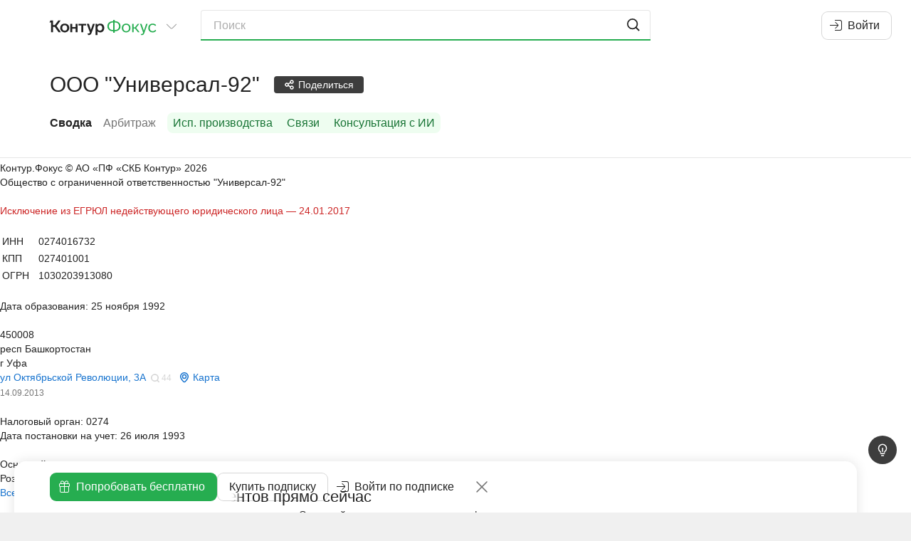

--- FILE ---
content_type: text/html
request_url: https://focus.kontur.ru/entity?query=1030203913080
body_size: 690
content:
<!DOCTYPE html><html lang="ru"><head><meta charSet="utf-8"/><meta name="viewport" content="viewport-fit=cover,width=device-width,initial-scale=1.0,user-scalable=no"/><meta name="theme-color" content="#ffffff"/><meta name="format-detection" content="telephone=no"/><meta name="apple-itunes-app" content="app-id=604761759"/><link rel="manifest" href="/manifest.json" crossorigin="use-credentials"/><link rel="mask-icon" href="/focus-icon.svg"/><link rel="shortcut icon" href="/favicon.ico" type="image/x-icon"/><link rel="icon" type="image/png" href="/favicon-16x16.png" sizes="16x16"/><link rel="icon" type="image/png" href="/favicon-32x32.png" sizes="32x32"/><link rel="apple-touch-icon" sizes="60x60" href="/icons/apple-touch-icon-60x60.png"/><link rel="apple-touch-icon" sizes="120x120" href="/icons/apple-touch-icon-120x120.png"/><link rel="apple-touch-icon" sizes="152x152" href="/icons/apple-touch-icon-152x152.png"/><link rel="apple-touch-icon" sizes="180x180" href="/icons/apple-touch-icon-180x180.png"/><meta property="description" content="ООО &quot;Универсал-92&quot;, Уфа, ИНН 0274016732, ОГРН 1030203913080 - информация из официальных источников."/><meta property="keywords" content="ООО &quot;Универсал-92&quot;, ИНН 0274016732, КПП 027401001, ОГРН 1030203913080, ОКПО 22663468"/><link rel="canonical" href="https://focus.kontur.ru/entity?query=1030203913080"/><title>ООО &quot;Универсал-92&quot;, Уфа, ИНН 0274016732, ОГРН 1030203913080 и другие реквизиты компании, адрес, официальный сайт, телефон — Контур.Фокус</title><meta name="robots" content="index"/><link rel="stylesheet" href="/assets/fonts-B2_oxkV-.css" type="text/css"/><link rel="stylesheet" href="/assets/styles-1OU0nzhj.css" type="text/css"/><link rel="stylesheet" href="/assets/styles.print-B_VxFaV5.css" media="print" type="text/css"/><script src="/scripts/jquery-2.2.4.min.js" type="text/javascript"></script><script src="/scripts/jquery-plugins-fcb2f435b8899004.min.js" type="text/javascript"></script><script src="/scripts/vanilla-0f999143a4f4af5d.min.js" type="text/javascript"></script><script src="/scripts/underscore-1.8.3.min.js" type="text/javascript"></script><script src="/scripts/jquery-ui-1.11.custom-2.min.js" type="text/javascript"></script><script src="/scripts/d3-3.5.12.min.js" type="text/javascript"></script><script src="https://forms.kontur.ru/widget/loader" async="" defer=""></script><link rel="stylesheet" href="/static/react/mz749joh.css" type="text/css"/><script type="application/javascript">window.__SINGO = true; window.ReactAppInitialVersion = "kbwi8ekg"; </script></head><body><script id="entity" type="application/json">{"id":"1030203913080","isRuEntity":true,"canonical":"https://focus.kontur.ru/entity?query=1030203913080","blockMetaRobots":false,"name":"ООО \"Универсал-92\"","title":"ООО \"Универсал-92\", Уфа, ИНН 0274016732, ОГРН 1030203913080","regDate":"1992-11-25","comments":[],"lists":[],"sections":["/entity","/kad"],"promoSections":["/fssp","/graph","/aiconsultation"],"exportOptions":null,"videosBlockContent":null,"policyReport":null,"canCreatePolicyReports":false,"keywords":"ООО \"Универсал-92\", ИНН 0274016732, КПП 027401001, ОГРН 1030203913080, ОКПО 22663468","description":"ООО \"Универсал-92\", Уфа, ИНН 0274016732, ОГРН 1030203913080 - информация из официальных источников."}</script><script type="application/json" id="focusWebAppSettings">{"disableYaMetric":false,"disableGTM":false,"tracesSampleRateSentry":0.1,"enableOnboardingWidget":true,"enableNewRealtyCountingSystem":true}</script><div id="appRoot"></div><script src="/static/react/app.kbwi8ekg.js" type="module"></script><div style="opacity:0;font-family:Lab Grotesque"><span style="font-weight:normal"></span><span style="font-weight:normal;font-style:italic"></span><span style="font-weight:bold"></span><span style="font-weight:500"></span></div></body></html><!--$--><!--/$-->

--- FILE ---
content_type: text/html; charset=utf-8
request_url: https://focus.kontur.ru/content/entity?query=1030203913080
body_size: 6118
content:

<!doctype html>
<html lang="ru">
<head>
	<meta charset="utf-8"/>
	<title>ООО &quot;Универсал-92&quot;, Уфа, ИНН 0274016732, ОГРН 1030203913080 и другие реквизиты компании, адрес, официальный сайт, телефон — Контур.Фокус</title>
	
	
	
	<meta name="description" content="ООО &quot;Универсал-92&quot;, Уфа, ИНН 0274016732, ОГРН 1030203913080 - информация из официальных источников."/>
	<meta name="keywords" content="ООО &quot;Универсал-92&quot;, ИНН 0274016732, КПП 027401001, ОГРН 1030203913080, ОКПО 22663468"/>
	<link rel="canonical" href="https://focus.kontur.ru/entity?query=1030203913080"/>


</head>
<body>
	
	<div class="frame">
		<!--noindex--><div class="only-print print-head">Контур.Фокус &#169; АО &#171;ПФ &#171;СКБ Контур&#187;&nbsp;2026</div><!--/noindex-->
		
		
	<input type="hidden" id="api_update_comment" value="/api/comments/update"/>
	
	<input type="hidden" id="query" value="1030203913080"/>
	

<div id="org-content" class="company t-readable main-entity-page">
	<div class="wrapper content-wrapper">
		<div class="main safeContext main-summary">
			
				<input type="hidden" id="subject-inn" value="0274016732"/>
				<input type="hidden" id="subject-ogrn" value="1030203913080"/>
				<input type="hidden" id="subject-name" value="ООО &quot;Универсал-92&quot;"/>
				<div class="b__first">
					<div class="block white-block">
						<div class="unevenIndent">
							
								<script id="orgInfoContentFieldBrief" type="application/json">[[{"__type":"copyWrapper","version":"atoms","content":[{"__type":"stylized","version":"atoms","content":[{"__type":"seo","version":"atoms","attributes":{"itemProp":"legalName","itemScope":false,"itemType":null},"content":{"__type":"text","version":"atoms","text":"Общество с ограниченной ответственностью \"Универсал-92\""}}],"semanticComponent":"h2"}],"text":"Общество с ограниченной ответственностью \"Универсал-92\""}],[{"__type":"stylized","version":"atoms","color":"textNegative","content":[{"__type":"text","version":"atoms","text":"Исключение из ЕГРЮЛ недействующего юридического лица — "},{"__type":"text","version":"atoms","text":"24.01.2017","title":"Дата прекращения"}]}],[],[{"__type":"table","version":"atoms","content":[[{"__type":"tableCell","version":"atoms","content":{"__type":"text","version":"atoms","text":"ИНН"}},{"__type":"tableCell","version":"atoms","content":{"__type":"copyWrapper","version":"atoms","content":[{"__type":"seo","version":"atoms","attributes":{"itemProp":"taxID","itemScope":false,"itemType":null},"content":{"__type":"text","version":"atoms","text":"0274016732"}}],"position":"right","text":"0274016732"}}],[{"__type":"tableCell","version":"atoms","content":{"__type":"text","version":"atoms","text":"КПП"}},{"__type":"tableCell","version":"atoms","content":{"__type":"copyWrapper","version":"atoms","content":[{"__type":"text","version":"atoms","text":"027401001"}],"position":"right","text":"027401001"}}],[{"__type":"tableCell","version":"atoms","content":{"__type":"text","version":"atoms","text":"ОГРН"}},{"__type":"tableCell","version":"atoms","content":{"__type":"copyWrapper","version":"atoms","content":[{"__type":"text","version":"atoms","text":"1030203913080"}],"position":"right","text":"1030203913080"}}]]}],[{"__type":"stylized","version":"atoms","content":[{"__type":"text","version":"atoms","text":"Дата образования: 25 ноября 1992"}],"semanticComponent":"h3"}],[{"__type":"vertical","version":"atoms","content":[{"__type":"copyWrapper","version":"atoms","content":[{"__type":"seo","version":"atoms","attributes":{"itemProp":"address","itemScope":true,"itemType":"https:\/\/schema.org\/PostalAddress"},"content":{"__type":"vertical","version":"atoms","content":[{"__type":"seo","version":"atoms","attributes":{"itemProp":"postalCode","itemScope":false,"itemType":null},"content":{"__type":"text","version":"atoms","text":"450008"}},{"__type":"seo","version":"atoms","attributes":{"itemProp":"addressRegion","itemScope":false,"itemType":null},"content":{"__type":"text","version":"atoms","text":"респ Башкортостан"}},{"__type":"seo","version":"atoms","attributes":{"itemProp":"addressLocality","itemScope":false,"itemType":null},"content":{"__type":"text","version":"atoms","text":"г Уфа"}},{"__type":"seo","version":"atoms","attributes":{"itemProp":"streetAddress","itemScope":false,"itemType":null},"content":{"__type":"address","version":"atoms","content":{"__type":"stylized","version":"atoms","color":"textLink","content":[{"__type":"text","version":"atoms","text":"ул Октябрьской Революции, 3А"}]},"count":44,"mapUrl":"\/redirect?url=https%3a%2f%2fmaps.yandex.ru%2f%3fl%3dstv%252Csta%26text%3d%25d1%2583%25d0%25bb%25d0%25b8%25d1%2586%25d0%25b0%2b%25d0%259e%25d0%25ba%25d1%2582%25d1%258f%25d0%25b1%25d1%2580%25d1%258c%25d1%2581%25d0%25ba%25d0%25be%25d0%25b9%2b%25d0%25a0%25d0%25b5%25d0%25b2%25d0%25be%25d0%25bb%25d1%258e%25d1%2586%25d0%25b8%25d0%25b8%252c%2b3%25d0%2590%252c%2b%25d0%25b3%25d0%25be%25d1%2580%25d0%25be%25d0%25b4%2b%25d0%25a3%25d1%2584%25d0%25b0%252c%2b%25d1%2580%25d0%25b5%25d1%2581%25d0%25bf%25d1%2583%25d0%25b1%25d0%25bb%25d0%25b8%25d0%25ba%25d0%25b0%2b%25d0%2591%25d0%25b0%25d1%2588%25d0%25ba%25d0%25be%25d1%2580%25d1%2582%25d0%25be%25d1%2581%25d1%2582%25d0%25b0%25d0%25bd&mac=iTahx2Y6nkBgJl-cZd0MI1Wj8BM1","query":"\"Башкортостан Уфа Октябрьской Революции 3А\""}},{"__type":"text","version":"atoms","text":null},{"__type":"stylized","version":"atoms","color":"textGray","content":[{"__type":"text","version":"atoms","text":"14.09.2013","title":"Дата внесения сведений в ЕГРЮЛ"}],"fontSize":"small","strike":false}],"gap":0}}],"text":"450008, респ Башкортостан, г Уфа, ул Октябрьской Революции, 3А"}],"gap":8}],[{"__type":"vertical","version":"atoms","content":[null,{"__type":"stylized","version":"atoms","content":[{"__type":"text","version":"atoms","text":"Налоговый орган: 0274"}],"semanticComponent":"h3"},{"__type":"stylized","version":"atoms","content":[{"__type":"text","version":"atoms","text":"Дата постановки на учет: 26 июля 1993"}],"semanticComponent":"h3"}],"gap":0}],[],[],[],[],[{"__type":"vertical","version":"atoms","content":[{"__type":"stylized","version":"atoms","content":[{"__type":"text","version":"atoms","text":"Основной вид деятельности:"}],"semanticComponent":"h3"},{"__type":"text","version":"atoms","text":"Розничная торговля книгами — 52.47.1"},{"__type":"link","version":"atoms","href":"\/activities?query=1030203913080","text":"Все виды деятельности (3)"}],"gap":0}],[],[],[{"__type":"vertical","version":"atoms","content":[{"__type":"stylized","version":"atoms","content":[{"__type":"text","version":"atoms","text":"Учредители и участники"}],"fontSize":"h3","semanticComponent":"h2"},{"__type":"text","version":"atoms","text":"Уставный капитал не равен сумме вкладов"},{"__type":"searchLink","version":"right","count":1,"query":"\"Левков Александр Александрович\" 027805568659","requisites":[{"version":"right","content":"░ ░░░░░░ руб."},{"version":"right","content":"07.03.2003 (первая запись 06.03.2003)","title":"Дата внесения сведений в реестр"},{"version":"right","content":"ИНН 027805568659"}],"value":"Левков Александр Александрович"},{"__type":"searchLink","version":"right","count":1,"query":"\"Камалидинова Флюра Амирзановна\" 027400079890","requisites":[{"version":"right","content":"░ ░░░░░░ руб."},{"version":"right","content":"07.03.2003 (первая запись 06.03.2003)","title":"Дата внесения сведений в реестр"},{"version":"right","content":"ИНН 027400079890"}],"value":"Камалидинова Флюра Амирзановна"},{"__type":"searchLink","version":"right","count":1,"query":"\"Галикеева Юлия Александровна\" 027621561029","requisites":[{"version":"right","content":"░ ░░░░░░ руб."},{"version":"right","content":"07.03.2003 (первая запись 06.03.2003)","title":"Дата внесения сведений в реестр"},{"version":"right","content":"ИНН 027621561029"}],"value":"Галикеева Юлия Александровна"},{"__type":"searchLink","version":"right","count":3,"query":"\"Асадуллин Алик Маратович\"","requisites":[{"version":"right","content":"░░░░░ руб."},{"version":"right","content":"07.03.2003 (первая запись 06.03.2003)","title":"Дата внесения сведений в реестр"}],"value":"Асадуллин Алик Маратович"},{"__type":"button","version":"atoms","content":{"__type":"stylized","version":"atoms","color":"textLink","content":[{"__type":"text","version":"atoms","text":"Подробнее (4)"}]},"event":{"action":"open_modal","variables":"free_version"},"konturTrack":null,"track":{"action":"open_free_modal","element":null,"value":null},"trackClick":"open_free_modal","type":"link"}],"gap":10}],[],[{"__type":"finalFounders","version":"atoms","showVisualizationLink":true}],[{"__type":"vertical","version":"atoms","content":[{"__type":"stylized","version":"atoms","content":[{"__type":"text","version":"atoms","text":"Дополнительные коды"}],"fontSize":"h3","semanticComponent":"h2"},{"__type":"table","version":"atoms","content":[[{"__type":"tableCell","version":"atoms","content":{"__type":"text","version":"atoms","text":"ОКПО","title":"Общероссийский классификатор предприятий и организаций (Росстат)"}},{"__type":"tableCell","version":"atoms","content":{"__type":"copyWrapper","version":"atoms","content":[{"__type":"text","version":"atoms","text":"22663468"}],"position":"right","text":"22663468"}}],[{"__type":"tableCell","version":"atoms","content":{"__type":"inline","version":"atoms","content":[{"__type":"text","version":"atoms","text":"ПФР(СФР)","title":"Регистрационный номер в Пенсионном фонде России"},{"__type":"tooltip","version":"atoms","content":{"__type":"text","version":"atoms","text":"С 1 января 2023 года ПФР и ФСС объединились в Социальный фонд России. Регистрационные номера страхователей приводятся к единому формату, в связи с чем может быть указан старый код ФСС\/ПФР либо новый регистрационный номер СФР."},"text":null}]}},{"__type":"tableCell","version":"atoms","content":{"__type":"copyWrapper","version":"atoms","content":[{"__type":"text","version":"atoms","text":"░░░░░░░░░░░░"}],"position":"right","text":"░░░░░░░░░░░░"}}],[{"__type":"tableCell","version":"atoms","content":{"__type":"inline","version":"atoms","content":[{"__type":"text","version":"atoms","text":"ФСС(СФР)","title":"Регистрационные номер в Фонде социального страхования"},{"__type":"tooltip","version":"atoms","content":{"__type":"text","version":"atoms","text":"С 1 января 2023 года ПФР и ФСС объединились в Социальный фонд России. Регистрационные номера страхователей приводятся к единому формату, в связи с чем может быть указан старый код ФСС\/ПФР либо новый регистрационный номер СФР."},"text":null}]}},{"__type":"tableCell","version":"atoms","content":{"__type":"copyWrapper","version":"atoms","content":[{"__type":"text","version":"atoms","text":"░░░░░░░░░░░░░░░"}],"position":"right","text":"░░░░░░░░░░░░░░░"}}],[{"__type":"tableCell","version":"atoms","content":{"__type":"text","version":"atoms","text":"ФОМС","title":"Регистрационный номер в Фонде обязательного медицинского страхования"}},{"__type":"tableCell","version":"atoms","content":{"__type":"copyWrapper","version":"atoms","content":[{"__type":"text","version":"atoms","text":"░░░░░░░░░░░░░░░"}],"position":"right","text":"░░░░░░░░░░░░░░░"}}],[{"__type":"tableCell","version":"atoms","content":{"__type":"text","version":"atoms","text":"ОКАТО","title":"Общероссийский классификатор объектов административно-территориального деления"}},{"__type":"tableCell","version":"atoms","content":{"__type":"copyWrapper","version":"atoms","content":[{"__type":"text","version":"atoms","text":"80401375000"}],"position":"right","text":"80401375000"}}],[{"__type":"tableCell","version":"atoms","content":{"__type":"text","version":"atoms","text":"ОКТМО","title":"Общероссийский классификатор территорий муниципальных образований"}},{"__type":"tableCell","version":"atoms","content":{"__type":"copyWrapper","version":"atoms","content":[{"__type":"text","version":"atoms","text":"80701000001"}],"position":"right","text":"80701000001"}}],[{"__type":"tableCell","version":"atoms","content":{"__type":"text","version":"atoms","text":"ОКОПФ","title":"Общероссийский классификатор организационно-правовых форм"}},{"__type":"tableCell","version":"atoms","content":{"__type":"copyWrapper","version":"atoms","content":[{"__type":"text","version":"atoms","text":"12300"}],"position":"right","text":"12300"}}],[{"__type":"tableCell","version":"atoms","content":{"__type":"text","version":"atoms","text":"ОКОГУ","title":"Общероссийский классификатор органов государственной власти и управления"}},{"__type":"tableCell","version":"atoms","content":{"__type":"copyWrapper","version":"atoms","content":[{"__type":"text","version":"atoms","text":"4210014"}],"position":"right","text":"4210014"}}],[{"__type":"tableCell","version":"atoms","content":{"__type":"text","version":"atoms","text":"ОКФС","title":"Общероссийский классификатор форм собственности"}},{"__type":"tableCell","version":"atoms","content":{"__type":"copyWrapper","version":"atoms","content":[{"__type":"text","version":"atoms","text":"16"}],"position":"right","text":"16"}}]]}],"gap":10}],[],[{"__type":"padding","version":"atoms","bottom":10,"content":{"__type":"horizontal","version":"atoms","content":[{"__type":"stylized","version":"atoms","content":[{"__type":"text","version":"atoms","text":"Выписка из ЕГРЮЛ"}],"fontSize":"h3","semanticComponent":"h2"}],"gap":6,"verticalAlign":"center"}},{"__type":"excerptList","version":"atoms","isLuted":true,"minDate":"2016-01-11T00:00:00"},{"__type":"egrulExtraction","version":"atoms"}]]</script>
								<div class="reactInjectedBrief" data-field="orgInfoContentFieldBrief"></div>
							
						</div>
					</div>
				</div>
				
				<div class="b__last ">
					
						<div class="b__last-col b__last-col-L">

<script id="fsspUlJson" type="application/json">{"content":[[{"__type":"promo","version":"right","description":"Значимые факты о компании, на которые стоит обратить внимание при проверке.","image":"fssp"}]],"id":"fssp","priority":0,"title":"Исполнительные производства","type":"Promo"}</script>
<div class="reactInjectedSummaryBlock" data-field="fsspUlJson"></div>

	<script id="kadJson" type="application/json">{"content":[[{"__type":"userhint","version":"atoms","content":{"__type":"stylized","version":"atoms","content":[{"__type":"text","version":"atoms","text":"Арбитражные дела"}],"fontSize":"h3"},"popupPosition":["top center","bottom center"]},{"__type":"table","version":"right","rows":[[{"__type":"link","align":null,"hint":null,"href":"\/kad?query=1030203913080&type=Defendant","text":"Ответчик"},{"__type":"noData","align":"Right","hint":null,"text":"░"},{"__type":"info","align":null,"hint":"Количество дел в качестве ответчика за 12 месяцев","count":0},{"__type":"money","align":"Right","hint":null,"count":8091.0000},{"__type":"info","align":null,"hint":"Количество дел в качестве ответчика за все время","count":1}]],"titles":[{"colSpan":1,"title":"Роль"},{"colSpan":2,"title":"За 12 месяцев"},{"colSpan":2,"title":"За все время"}]}],[{"__type":"abExperiment","version":"atoms","content":[{"__type":"padding","version":"atoms","content":{"__type":"stylized","version":"atoms","background":"bgLgreen","color":"textFocus","content":[{"__type":"rounded","version":"atoms","content":{"__type":"vertical","version":"atoms","content":[{"__type":"text","version":"atoms","text":"Оцените состояние арбитража с помощью наглядных графиков, показывающих распределение дел по ролям и исходам"},{"__type":"stylized","version":"atoms","color":"textFocus","content":[{"__type":"link","version":"atoms","href":"https:\/\/focus.kontur.ru\/demo?from=focus","icon":"CelebrationGiftBoxIcon","konturTrack":{"version":"atoms","action":"demo-link_click","category":"kad","label":null},"openInNewTab":true,"text":"Попробовать бесплатно","track":{"action":"click_tryfree","element":"kad","value":null}}]}]}}]},"top":5}],"experimentName":"focus.SEO-promo","variantName":"default"},{"__type":"abExperiment","version":"atoms","content":[{"__type":"padding","version":"atoms","content":{"__type":"stylized","version":"atoms","background":"bgLgreen","color":"textFocus","content":[{"__type":"rounded","version":"atoms","content":{"__type":"vertical","version":"atoms","content":[{"__type":"text","version":"atoms","text":"Оцените состояние арбитража с помощью наглядных графиков, показывающих распределение дел по ролям и исходам"},{"__type":"stylized","version":"atoms","color":"textFocus","content":[{"__type":"link","version":"atoms","href":"https:\/\/focus.kontur.ru\/demo?from=focus","icon":"CelebrationGiftBoxIcon","konturTrack":{"version":"atoms","action":"demo-link_click","category":"kad","label":null},"openInNewTab":true,"text":"Попробовать бесплатно","track":{"action":"click_tryfree","element":"kad","value":null}}]}]}}]},"top":5}],"experimentName":"focus.SEO-promo","variantName":"add-cross"},{"__type":"abExperiment","version":"atoms","content":[{"__type":"padding","version":"atoms","content":{"__type":"stylized","version":"atoms","background":"bgLgreen","color":"textFocus","content":[{"__type":"rounded","version":"atoms","content":{"__type":"vertical","version":"atoms","content":[{"__type":"text","version":"atoms","text":"Оцените состояние арбитража с помощью наглядных графиков, показывающих распределение дел по ролям и исходам"},{"__type":"horizontal","version":"atoms","content":[{"__type":"stylized","version":"atoms","buttonBackground":"firm0","color":"textWhite","content":[{"__type":"button","version":"atoms","content":{"__type":"text","version":"atoms","text":"Попробовать бесплатно"},"href":"https:\/\/focus.kontur.ru\/demo?from=focus","icon":"CelebrationGiftBoxIconLight","konturTrack":{"version":"atoms","action":"demo-link_click","category":"kad","label":null},"openInNewTab":true,"track":{"action":"click_tryfree","element":"kad","value":null},"type":"default"}]},{"__type":"stylized","version":"atoms","color":"textFocus","content":[{"__type":"link","version":"atoms","href":"https:\/\/focus.kontur.ru\/site\/price?group=65","icon":"MarketShoppingCartIcon","konturTrack":{"version":"atoms","action":"buy-link_click","category":"kad","label":null},"openInNewTab":true,"text":"Купить подписку","track":{"action":"buy-link_click","element":"kad","value":null}}]}]}]}}]},"top":5}],"experimentName":"focus.SEO-promo","variantName":"only-modal"},{"__type":"abExperiment","version":"atoms","content":[{"__type":"padding","version":"atoms","content":{"__type":"stylized","version":"atoms","background":"bgLgreen","color":"textFocus","content":[{"__type":"rounded","version":"atoms","content":{"__type":"vertical","version":"atoms","content":[{"__type":"text","version":"atoms","text":"Оцените состояние арбитража с помощью наглядных графиков, показывающих распределение дел по ролям и исходам"},{"__type":"stylized","version":"atoms","color":"textFocus","content":[{"__type":"link","version":"atoms","href":"https:\/\/focus.kontur.ru\/demo?from=focus","icon":"CelebrationGiftBoxIcon","konturTrack":{"version":"atoms","action":"demo-link_click","category":"kad","label":null},"openInNewTab":true,"text":"Попробовать бесплатно","track":{"action":"click_tryfree","element":"kad","value":null}}]}]}}]},"top":5}],"experimentName":"focus.SEO-promo","variantName":"modal-and-block"}],[]],"id":"kad","priority":0,"title":null,"type":"Default"}</script>
	<div class="reactInjectedSummaryBlock" data-field="kadJson"></div>



	<script id="employeesFieldJson" type="application/json"></script>
	<div data-tid="employees" class="reactInjectedSummaryBlock" data-field="employeesFieldJson"></div>





<script id="taxesJson" type="application/json">{"content":[[{"__type":"promo","version":"right","description":"Уплаченные налоги по разным статьям, налоговая задолженность и штрафы.","image":null}]],"id":"taxes","priority":0,"title":"Налоги и сборы","type":"Promo"}</script>
<div class="reactInjectedSummaryBlock" data-field="taxesJson"></div>


<div class="block relative">
	<div class="unevenIndent">
	<h3>Записи в ЕГРЮЛ</h3>
	<dl class="auto halfMargin"><dt class="size12 marT2">24.01.2017</dt><dd class="marB5  ">Внесение сведений об учете в налоговом органе</dd><dt class="size12 marT2">24.01.2017</dt><dd class="marB5 alert ">Исключение из ЕГРЮЛ недействующего ЮЛ</dd><dt class="size12 marT2">30.09.2016</dt><dd class="marB5 warning ">Принятие решения о предстоящем исключении недействующего ЮЛ из ЕГРЮЛ</dd></dl>
	<div class="showAllItems"><a class="hover-underline" href="/egrrecs?query=1030203913080">Подробнее&nbsp;(9)</a></div>
	</div>
</div>


	<div class="block block__history">
		<div class="unevenIndent">
			<h3>История</h3>
			
				<p class="noMargin grey size14">Другие адреса</p>
				
<div class="halfMargin indentedPar">
	
	
<a class="hover-underline " href="/search?query=%22%e2%96%91%e2%96%91%e2%96%91%e2%96%91%e2%96%91%e2%96%91%e2%96%91%e2%96%91%e2%96%91%e2%96%91%e2%96%91%e2%96%91+%e2%96%91%e2%96%91%e2%96%91%e2%96%91%e2%96%91%e2%96%91%e2%96%91%e2%96%91+%e2%96%91%e2%96%91%e2%96%91+%e2%96%91%e2%96%91%e2%96%91%e2%96%91%e2%96%91%e2%96%91%e2%96%91%e2%96%91%e2%96%91%e2%96%91%e2%96%91+%e2%96%91%e2%96%91%e2%96%91%e2%96%91%e2%96%91%e2%96%91%e2%96%91%e2%96%91%e2%96%91+%e2%96%91+%2f+%e2%96%91%22&amp;state=081077917">
	<span class=" hover-underline">░░░░░░, ░░░░░░░░░░ ░░░░░░░░░░░░, ░░░░░░░░, ░░░░░ ░░░, ░░░░░ ░░░░░░░░░░░ ░░░░░░░░░, ░ / ░</span>&nbsp;<span class="smallText lightGrey nowrap"><span class="ico ico_loupe"></span></span>
</a>
	
	
		<div class="noMargin smallText smallTextBlock">
			
<p class="noMargin smallText inline"><span title="Дата внесения сведений в ЕГРЮЛ">07.03.2003</span></p>

		</div>
	
</div>
				<p class="noMargin grey size14">Руководители</p>
				
<div class="halfMargin indentedPar">
	<p class="noMargin">Директор</p>
	
<a class="hover-underline " href="/search?query=%22%e2%96%91%e2%96%91%e2%96%91%e2%96%91%e2%96%91%e2%96%91+%e2%96%91%e2%96%91%e2%96%91%e2%96%91%e2%96%91%e2%96%91%e2%96%91%e2%96%91%e2%96%91+%e2%96%91%e2%96%91%e2%96%91%e2%96%91%e2%96%91%e2%96%91%e2%96%91%e2%96%91%e2%96%91%e2%96%91%e2%96%91%e2%96%91%e2%96%91%22">
	<span class=" hover-underline">░░░░░░ ░░░░░░░░░ ░░░░░░░░░░░░░</span>&nbsp;<span class="smallText lightGrey nowrap"><span class="ico ico_loupe"></span></span>
</a>
	
	
</div>
				<p class="noMargin grey size14">Уставный капитал</p>
				
<div class="halfMargin indentedPar">
	
	
	░ ░░░ руб.
	
</div>
		</div>
	</div>


	<script id="plugorgFinances" type="application/json">{"content":[[{"__type":"stylized","version":"atoms","color":"textGray","content":[{"__type":"text","version":"atoms","text":"Информация о финансовых показателях ООО \"Универсал-92\" (ИНН 0274016732, респ. Башкортостан, г. Уфа) не найдена"}]}]],"id":"orgFinances","priority":0,"title":"Финансовое состояние","type":"NoData"}</script>
	<div data-field="plugorgFinances" class="reactInjectedSummaryBlock"></div>


	<script id="plugcontracts" type="application/json">{"content":[[{"__type":"stylized","version":"atoms","color":"textGray","content":[{"__type":"text","version":"atoms","text":"Сведения об участии ООО \"Универсал-92\" (ИНН 0274016732, респ. Башкортостан, г. Уфа) в госзакупках отсутствуют"}]}]],"id":"contracts","priority":0,"title":"Госзакупки","type":"NoData"}</script>
	<div data-field="plugcontracts" class="reactInjectedSummaryBlock"></div>

</div>
					
						<div class="b__last-col b__last-col-R">
	<script id="aiAssistantBlockData" type="application/json">{"content":[[{"__type":"horizontal","version":"atoms","content":[{"__type":"image","version":"atoms","name":"AIStar"},{"__type":"stylized","version":"atoms","bold":true,"content":[{"__type":"text","version":"atoms","text":"Консультация с ИИ"}],"fontSize":"medium"}],"gap":8,"verticalAlign":"center"}],[{"__type":"stylized","version":"atoms","content":[{"__type":"text","version":"atoms","text":"Краткое резюме о деятельности организации или персонализированная оценка рисков по конкретной сделке с ней"}]}]],"groupGap":16,"id":"aiConsultationPromo","priority":0,"specialEvent":"ai_consultation","title":null,"type":"Promo"}</script>
	<div data-field="aiAssistantBlockData" class="reactInjectedSummaryBlock"></div>


	<script id="competitorOverviewBlockJson" type="application/json">{"content":[[{"__type":"layoutTextWithImage","version":"atoms","align":"normal","content":{"__type":"vertical","version":"atoms","content":[{"__type":"vertical","version":"atoms","content":[{"__type":"text","version":"atoms","text":"— цены, условия и технические характеристики"},{"__type":"text","version":"atoms","text":"— ключевые риски и надёжность"},{"__type":"text","version":"atoms","text":"— быстрый поиск альтернативных поставщиков"}],"gap":8},{"__type":"button","version":"atoms","content":{"__type":"text","version":"atoms","text":"Узнать подробнее"},"href":"https:\/\/forms.kontur.ru\/form\/ralasueCFl","konturTrack":null,"openInNewTab":true,"track":{"action":"click","element":"open_free_modal","value":"more"},"type":"backless"}],"gap":24},"gap":24,"hiddenContent":{"__type":"image","version":"atoms","name":"DocText"},"hideWidth":360,"verticalAlign":"start"}]],"id":"competitorOverview","priority":0,"title":"Сводный отчёт по конкурентам в один клик","type":"default"}</script>
	<div data-tid="competitorOverview" class="reactInjectedSummaryBlock" data-field="competitorOverviewBlockJson"></div>



	<script id="lights" type="application/json">{"content":[[{"__type":"userhint","version":"atoms","content":{"__type":"stylized","version":"atoms","content":[{"__type":"text","version":"atoms","text":"Автоматическая проверка"}],"fontSize":"h3"},"popupPosition":["top center","bottom center"]}],[{"__type":"vertical","version":"atoms","content":[{"__type":"horizontal","version":"atoms","content":[{"__type":"circle","version":"atoms","color":"markerRed","title":null},{"__type":"text","version":"atoms","text":"1 — факт, связанный с ликвидацией или банкротством"}],"gap":6,"noWrap":true}],"gap":5}],[{"__type":"abExperiment","version":"atoms","content":[{"__type":"padding","version":"atoms","content":{"__type":"stylized","version":"atoms","background":"bgLgreen","color":"textFocus","content":[{"__type":"rounded","version":"atoms","content":{"__type":"vertical","version":"atoms","content":[{"__type":"text","version":"atoms","text":"Узнайте подробности о найденных фактах и рекомендации по работе с компанией"},{"__type":"stylized","version":"atoms","color":"textFocus","content":[{"__type":"link","version":"atoms","href":"https:\/\/focus.kontur.ru\/demo?from=focus","icon":"CelebrationGiftBoxIcon","konturTrack":{"version":"atoms","action":"demo-link_click","category":"lights","label":null},"openInNewTab":true,"text":"Попробовать бесплатно","track":{"action":"click_tryfree","element":"lights","value":null}}]}]}}]},"top":5}],"experimentName":"focus.SEO-promo","variantName":"default"},{"__type":"abExperiment","version":"atoms","content":[{"__type":"padding","version":"atoms","content":{"__type":"stylized","version":"atoms","background":"bgLgreen","color":"textFocus","content":[{"__type":"rounded","version":"atoms","content":{"__type":"vertical","version":"atoms","content":[{"__type":"text","version":"atoms","text":"Узнайте подробности о найденных фактах и рекомендации по работе с компанией"},{"__type":"stylized","version":"atoms","color":"textFocus","content":[{"__type":"link","version":"atoms","href":"https:\/\/focus.kontur.ru\/demo?from=focus","icon":"CelebrationGiftBoxIcon","konturTrack":{"version":"atoms","action":"demo-link_click","category":"lights","label":null},"openInNewTab":true,"text":"Попробовать бесплатно","track":{"action":"click_tryfree","element":"lights","value":null}}]}]}}]},"top":5}],"experimentName":"focus.SEO-promo","variantName":"add-cross"},{"__type":"abExperiment","version":"atoms","content":[{"__type":"padding","version":"atoms","content":{"__type":"stylized","version":"atoms","background":"bgLgreen","color":"textFocus","content":[{"__type":"rounded","version":"atoms","content":{"__type":"vertical","version":"atoms","content":[{"__type":"text","version":"atoms","text":"Узнайте подробности о найденных фактах и рекомендации по работе с компанией"},{"__type":"horizontal","version":"atoms","content":[{"__type":"stylized","version":"atoms","buttonBackground":"firm0","color":"textWhite","content":[{"__type":"button","version":"atoms","content":{"__type":"text","version":"atoms","text":"Попробовать бесплатно"},"href":"https:\/\/focus.kontur.ru\/demo?from=focus","icon":"CelebrationGiftBoxIconLight","konturTrack":{"version":"atoms","action":"demo-link_click","category":"lights","label":null},"openInNewTab":true,"track":{"action":"click_tryfree","element":"lights","value":null},"type":"default"}]},{"__type":"stylized","version":"atoms","color":"textFocus","content":[{"__type":"link","version":"atoms","href":"https:\/\/focus.kontur.ru\/site\/price?group=65","icon":"MarketShoppingCartIcon","konturTrack":{"version":"atoms","action":"buy-link_click","category":"lights","label":null},"openInNewTab":true,"text":"Купить подписку","track":{"action":"buy-link_click","element":"lights","value":null}}]}]}]}}]},"top":5}],"experimentName":"focus.SEO-promo","variantName":"only-modal"},{"__type":"abExperiment","version":"atoms","content":[{"__type":"padding","version":"atoms","content":{"__type":"stylized","version":"atoms","background":"bgLgreen","color":"textFocus","content":[{"__type":"rounded","version":"atoms","content":{"__type":"vertical","version":"atoms","content":[{"__type":"text","version":"atoms","text":"Узнайте подробности о найденных фактах и рекомендации по работе с компанией"},{"__type":"stylized","version":"atoms","color":"textFocus","content":[{"__type":"link","version":"atoms","href":"https:\/\/focus.kontur.ru\/demo?from=focus","icon":"CelebrationGiftBoxIcon","konturTrack":{"version":"atoms","action":"demo-link_click","category":"lights","label":null},"openInNewTab":true,"text":"Попробовать бесплатно","track":{"action":"click_tryfree","element":"lights","value":null}}]}]}}]},"top":5}],"experimentName":"focus.SEO-promo","variantName":"modal-and-block"}]],"id":"lights","priority":0,"title":null,"type":"default"}</script>
	<div data-field="lights" class="reactInjectedSummaryBlock"></div>


	<script id="sanctionsBlockJson" type="application/json">{"content":[[{"__type":"adaptiveGrid","version":"atoms","content":[{"__type":"vertical","version":"atoms","content":[{"__type":"stylized","version":"atoms","bold":true,"content":[{"__type":"text","version":"atoms","text":"Санкционные списки"}],"fontSize":"h3"},{"__type":"text","version":"atoms","text":"Проверка по 40+ санкционным спискам разных стран. Выявление фигурантов санкций и связанных с ними лиц и компаний."},{"__type":"stylized","version":"atoms","color":"textFocus","content":[{"__type":"button","version":"atoms","content":{"__type":"horizontal","version":"atoms","content":[{"__type":"text","version":"atoms","text":"Узнать больше"},{"__type":"icon","version":"atoms","name":"ArrowCRightIcon"}],"gap":4,"verticalAlign":"start"},"konturTrack":null,"type":"link"}]}]},{"__type":"image","version":"atoms","name":"SquareCancel"}],"gap":0,"isPromo":true,"noWrap":null}]],"id":"sanctionsLists","priority":0,"specialEvent":"sanctions_modal","title":null,"type":"Promo"}</script>
	<div data-tid="sanctions" class="reactInjectedSummaryBlock" data-field="sanctionsBlockJson"></div>


	<script id="freeGraph" type="application/json">{"content":[[{"__type":"vertical","version":"atoms","content":[{"__type":"padding","version":"atoms","content":{"__type":"vertical","version":"atoms","content":[{"__type":"link","version":"atoms","href":"\/entity?query=1020200007772","openInNewTab":true,"text":"Общественная организация Башкирская республиканская Ассоциация \"Творческое развитие\""},{"__type":"link","version":"atoms","href":"\/entity?query=1080276001321","openInNewTab":true,"text":"ООО \"ФотоОптима\""},{"__type":"link","version":"atoms","href":"\/entity?query=304027611100385","openInNewTab":true,"text":"ИП Асадуллин Алик Маратович"}]},"top":4},{"__type":"button","version":"atoms","content":{"__type":"inline","version":"atoms","content":[{"__type":"text","version":"atoms","text":"Все связи (3)"},null]},"event":{"action":"open_modal","variables":"free_version"},"konturTrack":null,"type":"link"},{"__type":"padding","version":"atoms","content":{"__type":"stylized","version":"atoms","color":"textGray","content":[{"__type":"text","version":"atoms","text":"Могут быть представлены как актуальные, так и исторические связи"}],"fontSize":"small"},"top":4}],"gap":16}]],"id":"freeGraph","priority":0,"title":"Связанные организации","type":"Default"}</script>
	<div data-field="freeGraph" class="reactInjectedSummaryBlock"></div>



<script id="atisu" type="application/json"></script>
<div class="reactInjectedSummaryBlock" data-field="atisu"></div>



<script id="SeoTextBlockJson" type="application/json">{"content":[[{"__type":"plain","version":"right","text":"Компания ООО \"Универсал-92\" зарегистрирована 25.11.1992 по адресу 450008, респ Башкортостан, г Уфа, ул Октябрьской Революции, 3А. Регистрирующий орган: 0280."}],[{"__type":"plain","version":"right","text":"ООО \"Универсал-92\" — ликвидированное предприятие. ИНН 0274016732, КПП 027401001, ОГРН 1030203913080, ОКПО 22663468."}],[{"__type":"plain","version":"right","text":"Основной вид деятельности: «Розничная торговля книгами — 52.47.1». Также ООО \"Универсал-92\" работает ещё по 2 направлениям."}],[{"__type":"plain","version":"right","text":"Последние изменения в ЕГРЮЛ: 24.01.2017 «Внесение сведений об учете в налоговом органе», 24.01.2017 «Исключение из ЕГРЮЛ недействующего ЮЛ», 30.09.2016 «Принятие решения о предстоящем исключении недействующего ЮЛ из ЕГРЮЛ»."}]],"groupGap":15,"id":null,"priority":0,"title":"Описание","type":"Default"}</script>
<div class="reactInjectedSummaryBlock" data-field="SeoTextBlockJson"></div>
</div>
					
				</div>
				
		</div>
	</div>
</div>

	
	
	
	
		<div class="footer-above">
			<div class="footer-ms-note"><div class="footer-note-text grey size12">Некоторые реквизиты и поля получены из источников ГМЦ Росстата. Полученные сведения не могут быть использованы для перепродажи третьим лицам.</div></div>
		</div>
	

	<script type="text/javascript">$(document).ready(function(){free_fixLinks();});</script>

		<div class="only-print print-foot">Контур.Фокус &#169; АО &#171;ПФ &#171;СКБ Контур&#187;&nbsp;2026</div>
	</div>
</body>
</html>


--- FILE ---
content_type: text/css; charset=utf-8
request_url: https://focus.kontur.ru/static/react/mz749joh.css
body_size: 106667
content:
._image_1wsda_54:before{content:"";display:block;position:absolute;top:0;left:0;height:100%;width:100%;background-image:url("data:image/svg+xml,%3csvg%20width='325'%20height='180'%20viewBox='0%200%20325%20180'%20fill='none'%20xmlns='http://www.w3.org/2000/svg'%3e%3crect%20width='325'%20height='180'%20rx='4'%20fill='%23393939'/%3e%3crect%20x='0.5'%20y='0.5'%20width='324'%20height='179'%20rx='3.5'%20stroke='white'%20stroke-opacity='0.2'/%3e%3cpath%20fill-rule='evenodd'%20clip-rule='evenodd'%20d='M43.875%2071.5C59.1319%2071.5%2071.5%2059.1319%2071.5%2043.875C71.5%2028.6181%2059.1319%2016.25%2043.875%2016.25C28.6181%2016.25%2016.25%2028.6181%2016.25%2043.875C16.25%2059.1319%2028.6181%2071.5%2043.875%2071.5ZM56.2458%2041.2655C58.0573%2042.2498%2058.0573%2044.8502%2056.2458%2045.8345L39.4289%2054.9726C37.6964%2055.914%2035.5875%2054.6599%2035.5875%2052.6881V34.4119C35.5875%2032.4401%2037.6964%2031.186%2039.4289%2032.1274L56.2458%2041.2655Z'%20fill='%23272727'/%3e%3cpath%20d='M19%20123.784C19%20116.724%2024.7237%20111%2031.7843%20111H200.296C207.357%20111%20213.081%20116.724%20213.081%20123.784C213.081%20130.845%20207.357%20136.569%20200.296%20136.569H31.7843C24.7237%20136.569%2019%20130.845%2019%20123.784Z'%20fill='%23595959'/%3e%3c/svg%3e")}._backgroundIcon_1gxtm_60{background:url("data:image/svg+xml,%3csvg%20xmlns='http://www.w3.org/2000/svg'%20width='10'%20height='10'%20fill='none'%3e%3cpath%20stroke='%23858585'%20stroke-width='1.2'%20d='m1.097%201%204%204m4%204-4-4m0%200%204-4m-4%204-4%204'/%3e%3c/svg%3e") no-repeat;background-size:contain;top:14px;right:14px;width:8px;height:8px}@media (min-width: 750px){._background_jgpep_14{background-image:url("data:image/svg+xml,%3csvg%20width='439'%20height='175'%20viewBox='0%200%20439%20175'%20fill='none'%20xmlns='http://www.w3.org/2000/svg'%3e%3cg%20clip-path='url(%23clip0_866_747)'%3e%3cpath%20d='M299%2045.0168V38.3998C299%2028.6796%20291.12%2020.7998%20281.4%2020.7998H197.159C192.542%2020.7998%20188.109%2022.6142%20184.818%2025.8519L154.659%2055.5145C151.295%2058.8231%20149.4%2063.344%20149.4%2068.0624V192.377C149.4%20202.097%20157.28%20209.977%20167%20209.977H281.4C291.12%20209.977%20299%20202.097%20299%20192.377V185.595'%20stroke='white'%20stroke-width='3'%20stroke-linecap='round'/%3e%3cpath%20fill-rule='evenodd'%20clip-rule='evenodd'%20d='M297.065%2062.0041V174.492C287.851%20179.717%20277.221%20182.697%20265.903%20182.697C230.683%20182.697%20202.131%20153.842%20202.131%20118.248C202.131%2082.6537%20230.683%2053.7988%20265.903%2053.7988C277.221%2053.7988%20287.851%2056.7786%20297.065%2062.0041Z'%20fill='%2326AD50'/%3e%3cpath%20d='M267.786%20117.137L202.587%20117.137'%20stroke='white'%20stroke-width='3'%20stroke-linecap='round'/%3e%3cpath%20d='M267.789%20145.867H209.453'%20stroke='white'%20stroke-width='3'%20stroke-linecap='round'/%3e%3cpath%20d='M267.789%2088.9053H209.453'%20stroke='white'%20stroke-width='3'%20stroke-linecap='round'/%3e%3cpath%20d='M265.499%2051.7676C276.652%2051.7677%20287.157%2054.5962%20296.346%2059.583C316.884%2070.73%20330.847%2092.6613%20330.847%20117.886C330.847%20136.669%20323.103%20153.626%20310.668%20165.664C309.299%20166.988%20309.21%20169.187%20310.549%20170.542L351.315%20211.802C351.898%20212.391%20351.892%20213.341%20351.303%20213.924C350.714%20214.506%20349.765%20214.5%20349.183%20213.911L307.838%20172.069C306.655%20170.871%20304.765%20170.764%20303.4%20171.75C301.151%20173.374%20298.796%20174.859%20296.346%20176.188C287.157%20181.175%20276.652%20184.004%20265.499%20184.004C229.391%20184.004%20200.151%20154.385%20200.15%20117.886C200.15%2081.3867%20229.391%2051.7676%20265.499%2051.7676ZM265.499%2054.7676C231.082%2054.7676%20203.15%2083.0095%20203.15%20117.886C203.151%20152.762%20231.082%20181.004%20265.499%20181.004C276.139%20181.004%20286.153%20178.307%20294.914%20173.552C314.513%20162.915%20327.847%20141.98%20327.847%20117.886C327.847%2093.7918%20314.513%2072.8566%20294.914%2062.2197C286.153%2057.4648%20276.139%2054.7677%20265.499%2054.7676Z'%20fill='white'/%3e%3c/g%3e%3cpath%20d='M76.3318%20141.751C104.992%20170.991%20144.249%20199.279%20195.301%20226.588C303.163%20284.285%20407.331%20302.082%20427.967%20266.34C437.511%20249.809%20427.253%20211.173%20362.239%20156.053M44.56%20103.241C32.6313%2084.3624%2030.3009%2069.6356%2037.3646%2057.4009C47.437%2039.955%2077.4101%2035.2645%20118%2041.7433'%20stroke='%2326AD50'%20stroke-width='3'%20stroke-linecap='round'/%3e%3cpath%20d='M60.6265%2091.7598C61.4549%2091.7598%2062.1265%2092.4313%2062.1265%2093.2598V114.996C62.1265%20117.683%2064.3053%20119.862%2066.9931%20119.862H88.729C89.5572%20119.863%2090.2289%20120.534%2090.229%20121.362C90.229%20122.191%2089.5572%20122.862%2088.729%20122.862H66.9931C64.3053%20122.862%2062.1265%20125.041%2062.1265%20127.729V149.465C62.1261%20150.293%2061.4547%20150.965%2060.6265%20150.965C59.7983%20150.965%2059.1268%20150.293%2059.1265%20149.465V127.729C59.1265%20125.041%2056.9476%20122.862%2054.2599%20122.862H32.5239C31.6957%20122.862%2031.0239%20122.191%2031.0239%20121.362C31.024%20120.534%2031.6957%20119.863%2032.5239%20119.862H54.2599C56.9476%20119.862%2059.1265%20117.683%2059.1265%20114.996V93.2598C59.1265%2092.4314%2059.7981%2091.7599%2060.6265%2091.7598Z'%20fill='%2326AD50'/%3e%3cdefs%3e%3cclipPath%20id='clip0_866_747'%3e%3crect%20width='235'%20height='200'%20fill='white'%20transform='translate(133%2018)'/%3e%3c/clipPath%3e%3c/defs%3e%3c/svg%3e");background-position:right}}@media (min-width: 1280px){._background_jgpep_14{background-image:url("data:image/svg+xml,%3csvg%20width='320'%20height='300'%20viewBox='0%200%20320%20300'%20fill='none'%20xmlns='http://www.w3.org/2000/svg'%3e%3cg%20clip-path='url(%23clip0_866_747)'%3e%3cpath%20d='M206%2027.0168V20.3998C206%2010.6796%20198.12%202.7998%20188.4%202.7998H104.159C99.5418%202.7998%2095.1095%204.61422%2091.8176%207.85189L61.6586%2037.5145C58.2946%2040.8231%2056.4%2045.344%2056.4%2050.0624V174.377C56.4%20184.097%2064.2798%20191.977%2074%20191.977H188.4C198.12%20191.977%20206%20184.097%20206%20174.377V167.595'%20stroke='white'%20stroke-width='3'%20stroke-linecap='round'/%3e%3cpath%20fill-rule='evenodd'%20clip-rule='evenodd'%20d='M204.065%2044.0041V156.492C194.851%20161.717%20184.221%20164.697%20172.903%20164.697C137.683%20164.697%20109.131%20135.842%20109.131%20100.248C109.131%2064.6537%20137.683%2035.7988%20172.903%2035.7988C184.221%2035.7988%20194.851%2038.7786%20204.065%2044.0041Z'%20fill='%2326AD50'/%3e%3cpath%20d='M174.786%2099.1367L109.587%2099.1367'%20stroke='white'%20stroke-width='3'%20stroke-linecap='round'/%3e%3cpath%20d='M174.789%20127.867H116.453'%20stroke='white'%20stroke-width='3'%20stroke-linecap='round'/%3e%3cpath%20d='M174.789%2070.9053H116.453'%20stroke='white'%20stroke-width='3'%20stroke-linecap='round'/%3e%3cpath%20d='M172.499%2033.7676C183.652%2033.7677%20194.157%2036.5962%20203.346%2041.583C223.884%2052.73%20237.847%2074.6613%20237.847%2099.8857C237.847%20118.669%20230.103%20135.626%20217.668%20147.664C216.299%20148.988%20216.21%20151.187%20217.549%20152.542L258.315%20193.802C258.898%20194.391%20258.892%20195.341%20258.303%20195.924C257.714%20196.506%20256.765%20196.5%20256.183%20195.911L214.838%20154.069C213.655%20152.871%20211.765%20152.764%20210.4%20153.75C208.151%20155.374%20205.796%20156.859%20203.346%20158.188C194.157%20163.175%20183.652%20166.004%20172.499%20166.004C136.391%20166.004%20107.151%20136.385%20107.15%2099.8857C107.15%2063.3867%20136.391%2033.7676%20172.499%2033.7676ZM172.499%2036.7676C138.082%2036.7676%20110.15%2065.0095%20110.15%2099.8857C110.151%20134.762%20138.082%20163.004%20172.499%20163.004C183.139%20163.004%20193.153%20160.307%20201.914%20155.552C221.513%20144.915%20234.847%20123.98%20234.847%2099.8857C234.847%2075.7918%20221.513%2054.8566%20201.914%2044.2197C193.153%2039.4648%20183.139%2036.7677%20172.499%2036.7676Z'%20fill='white'/%3e%3c/g%3e%3cpath%20d='M-23.6682%20145.751C4.99201%20174.991%2044.249%20203.279%2095.3011%20230.588C203.163%20288.285%20307.331%20306.082%20327.967%20270.34C337.511%20253.809%20327.253%20215.173%20262.239%20160.053M-55.44%20107.241C-67.3686%2088.3624%20-69.6991%2073.6356%20-62.6353%2061.4009C-52.563%2043.955%20-8.5%2039.2461%2033.5%2050.5'%20stroke='%2326AD50'%20stroke-width='3'%20stroke-linecap='round'/%3e%3cdefs%3e%3cclipPath%20id='clip0_866_747'%3e%3crect%20width='235'%20height='200'%20fill='white'%20transform='translate(40)'/%3e%3c/clipPath%3e%3c/defs%3e%3c/svg%3e");background-position:bottom;height:100%}}@media (min-width: 700px){._learningSearchDemoWrapper_1n27o_47 ._arrow_1n27o_67{display:block;width:100%;margin:0 auto;max-width:46px;background:url("data:image/svg+xml,%3csvg%20width='47'%20height='84'%20viewBox='0%200%2047%2084'%20fill='none'%20xmlns='http://www.w3.org/2000/svg'%3e%3cpath%20fill-rule='evenodd'%20clip-rule='evenodd'%20d='M0.000284968%2023.578C-0.0127815%2023.0259%200.425136%2022.57%200.976133%2022.5323C12.4269%2021.7489%2021.3909%2012.2582%2021.4878%200.749939C21.486%200.691429%2021.4844%200.632851%2021.483%200.574234C21.483%200.572647%2021.4842%200.571335%2021.4858%200.571297C21.4874%200.571259%2021.4886%200.569984%2021.4886%200.568428C21.4886%200.480385%2021.4881%200.392227%2021.4871%200.303955C21.4854%200.152672%2021.6049%200.027153%2021.7562%200.0235672L22.7385%200.000328064C23.149%20-0.00939178%2023.4908%200.315552%2023.4881%200.726151C23.8713%2012.4613%2033.3834%2021.7865%2045.03%2022.0311C45.5821%2022.0427%2046.0412%2022.4773%2046.0543%2023.0295C46.0673%2023.5816%2045.6298%2024.0419%2045.0776%2024.0324C37.605%2023.9035%2030.9303%2020.3474%2026.6021%2014.8411C25.8468%2013.8802%2023.9727%2014.3886%2023.9727%2015.6109L23.9727%2083C23.9727%2083.5523%2023.5249%2084%2022.9727%2084C22.4204%2084%2021.9727%2083.5523%2021.9727%2083L21.9727%2015.3608C21.9727%2014.0726%2019.7182%2013.5429%2018.965%2014.588C14.8972%2020.2329%208.43365%2024.0545%201.02318%2024.5337C0.472046%2024.5693%200.0133514%2024.1301%200.000284968%2023.578Z'%20fill='%23064237'/%3e%3c/svg%3e") no-repeat;background-size:contain;background-position-x:center;aspect-ratio:46 / 84}}._image_cdyig_52{width:100%;margin:0 auto;max-width:221px;background:url(/static/react/rjbsry46.svg) no-repeat;background-size:contain;background-position-x:center;aspect-ratio:221 / 95}._installment_11fph_47{position:absolute;height:53px;right:-14px;top:-3px;background:url(/static/react/c35sn81g.svg) no-repeat;background-size:contain;background-position-x:center;aspect-ratio:2/1;transform:rotate(15deg)}._percent_1og4b_47{position:absolute;display:flex;align-items:center;justify-content:center;right:10px;top:-20%;width:-webkit-fit-content;width:-moz-fit-content;width:fit-content;background:url("data:image/svg+xml,%3csvg%20width='60'%20height='60'%20viewBox='0%200%2060%2060'%20fill='none'%20xmlns='http://www.w3.org/2000/svg'%3e%3cpath%20d='M30%200L35.6075%205.43182L43.0165%202.97093L45.7119%2010.2978L53.4549%2011.2953L52.7044%2019.0661L59.2478%2023.3244L55.2%2030L59.2478%2036.6756L52.7044%2040.9339L53.4549%2048.7047L45.7119%2049.7022L43.0165%2057.0291L35.6075%2054.5682L30%2060L24.3925%2054.5682L16.9835%2057.0291L14.2881%2049.7022L6.54506%2048.7047L7.29559%2040.9339L0.752163%2036.6756L4.8%2030L0.752163%2023.3244L7.29559%2019.0661L6.54506%2011.2953L14.2881%2010.2978L16.9835%202.97093L24.3925%205.43182L30%200Z'%20fill='%2326AD50'/%3e%3c/svg%3e") no-repeat;background-size:contain;background-position-x:center;aspect-ratio:1/1;padding:14px;font-size:18px;font-weight:700;line-height:25px}._remove-button-styles_i72pb_1{display:inline-block;padding:0;margin:0;font:inherit;font-family:inherit;color:inherit;cursor:pointer;background:transparent;border:none;outline:none}._remove-p-styles_i72pb_13{padding:0;margin:0}._remove-list-styles_i72pb_17{padding:0;margin:0;list-style-type:none}._add-ellipsis_i72pb_22{max-width:100%;overflow:hidden;text-overflow:ellipsis;white-space:nowrap}._visually-hidden_i72pb_28{position:absolute;width:1px;height:1px;padding:0;margin:-1px;overflow:hidden;clip:rect(0 0 0 0);border:0}._no-scroll_i72pb_38{position:relative;height:auto!important;overflow-y:hidden!important}._WhiteSpacePreLine_i72pb_44{white-space:pre-line}._root_i72pb_47{display:flex;flex-direction:row}._root_i72pb_47._vertical_i72pb_51{flex-direction:column}._root_i72pb_47._wrap_i72pb_54{flex-wrap:wrap}._root_15sj5_1{display:inline-block}._icon_15sj5_5{height:calc(1em + 2px);width:calc(1em + 2px);margin-bottom:-.1875em}._iconWithSize_15sj5_11{height:1em;width:1em}._iconWithoutCompensation_15sj5_16{margin-bottom:0}._root_17eh2_1{display:inline-block;padding-left:5px}._remove-button-styles_11sv8_1{display:inline-block;padding:0;margin:0;font:inherit;font-family:inherit;color:inherit;cursor:pointer;background:transparent;border:none;outline:none}._remove-p-styles_11sv8_13{padding:0;margin:0}._remove-list-styles_11sv8_17{padding:0;margin:0;list-style-type:none}._add-ellipsis_11sv8_22{max-width:100%;overflow:hidden;text-overflow:ellipsis;white-space:nowrap}._visually-hidden_11sv8_28{position:absolute;width:1px;height:1px;padding:0;margin:-1px;overflow:hidden;clip:rect(0 0 0 0);border:0}._no-scroll_11sv8_38{position:relative;height:auto!important;overflow-y:hidden!important}._WhiteSpacePreLine_11sv8_44{white-space:pre-line}._root_11sv8_47{display:inline-flex;font-size:14px;flex-direction:row;flex-wrap:wrap;row-gap:4px;vertical-align:bottom}._root_11sv8_47._empty_11sv8_55{display:none}._snippetRoot_11sv8_58{padding-bottom:4px}._withoutBottomPadding_11sv8_61{padding-bottom:unset}._isTitle_11sv8_64{align-content:center;align-items:center;padding-top:1px;vertical-align:bottom}._videoButton_11sv8_70{width:100%}@media (min-width: 460px){._videoButton_11sv8_70{width:auto}}._noWrap_11sv8_78{break-inside:avoid}._snakeModule_11sv8_81{display:inline-block;height:22px}._snakeItem_11sv8_85{display:inline-flex;line-height:10px;flex-wrap:wrap;row-gap:4px;flex-direction:row}._snakeItem_11sv8_85._desktopOnly_11sv8_92{display:none}@media (min-width: 750px){._snakeItem_11sv8_85._desktopOnly_11sv8_92{display:inline-flex}}._snakeItem_11sv8_85 ._isTitle_11sv8_64 button{box-shadow:none!important;position:relative}._snakeItem_11sv8_85 ._isTitle_11sv8_64 button:before{content:"";position:absolute;top:0;left:0;right:0;bottom:0;box-shadow:#d6d6d6 0 0 0 1px;pointer-events:none;z-index:-1;border-radius:2px}._hidden_11sv8_116{display:none}._modalTitle_11sv8_119{font-size:16px;font-weight:400;line-height:25px}._hoverableRoot_11sv8_124 ._visibleOnHover_11sv8_124{display:none}@media (min-width: 460px){._hoverableRoot_11sv8_124:focus-within ._visibleOnHover_11sv8_124,._hoverableRoot_11sv8_124:hover ._visibleOnHover_11sv8_124{visibility:visible}._hoverableRoot_11sv8_124 ._visibleOnHover_11sv8_124{display:inline-flex;visibility:hidden}._hoverableRoot_11sv8_124 ._visibleOnHover_11sv8_124._pinned_11sv8_136{visibility:visible}}._invertedButton_11sv8_140:hover .react-ui-button-text{color:#fff!important}._invertedButton_11sv8_140._yellowButton_11sv8_143 .react-ui-button-text{color:#222}._linksContainer_5jvvg_1{display:flex;gap:8px}._linkButton_5jvvg_5{background:none;border:none;color:inherit;cursor:pointer;padding:0}._kebabWrapper_1vtmh_1>div>span>span>div{margin-top:0!important}._kebabContainer_1vtmh_4{position:absolute;top:2px;right:10px}._kebabSeparator_1vtmh_9{height:1px;background-color:#0000001a;margin:4px 8px}@media (min-width: 750px){._kebabContainer_1vtmh_4{display:none}}._remove-button-styles_973c5_1{display:inline-block;padding:0;margin:0;font:inherit;font-family:inherit;color:inherit;cursor:pointer;background:transparent;border:none;outline:none}._remove-p-styles_973c5_13{padding:0;margin:0}._remove-list-styles_973c5_17{padding:0;margin:0;list-style-type:none}._add-ellipsis_973c5_22{max-width:100%;overflow:hidden;text-overflow:ellipsis;white-space:nowrap}._visually-hidden_973c5_28{position:absolute;width:1px;height:1px;padding:0;margin:-1px;overflow:hidden;clip:rect(0 0 0 0);border:0}._no-scroll_973c5_38{position:relative;height:auto!important;overflow-y:hidden!important}._WhiteSpacePreLine_973c5_44{white-space:pre-line}._root_973c5_47 [data-tid=modal-content]{margin:0}._fullHeightModal_973c5_50{min-width:320px}._modalHeader_973c5_53,._modalFooter_973c5_54{display:flex;padding:0 20px;align-items:center}._light_973c5_59,._light_973c5_59 ._modalHeader_973c5_53,._light_973c5_59 ._modalFooter_973c5_54{background-color:#fff}._light_973c5_59 ._closeIcon_973c5_66{color:#757575}._dark_973c5_69{background-color:#222}._dark_973c5_69 ._modalHeader_973c5_53,._dark_973c5_69 ._modalFooter_973c5_54{background-color:#3d3d3d;color:#fff}._dark_973c5_69 ._closeIcon_973c5_66{color:#fff}._modalHeader_973c5_53{position:relative;z-index:1;padding-right:0;box-shadow:0 1px 2px #00000024}._modalFooter_973c5_54{height:var(--height);padding-bottom:env(safe-area-inset-bottom);box-shadow:0 0 15px #00000014,0 4px 12px #00000029}._panel_973c5_91._modalFooter_973c5_54{box-shadow:unset;background-color:#f0f0f0}._contentWrapper_973c5_95{height:calc(var(--height) - env(safe-area-inset-bottom))}._modalHeaderContent_973c5_98{flex:1 1 100%}._oneLineHeader_973c5_101{height:100%;margin-left:-20px;overflow-x:auto;overflow-y:hidden;white-space:nowrap}._headerIsText_973c5_108{font-size:16px;font-weight:400;line-height:25px;padding:12px 0 13px}._defaultFooter_973c5_114{position:relative;width:100%;text-align:center}._closeIcon_973c5_66{height:100%;font-size:30px;line-height:51px;text-align:center;cursor:pointer;align-self:start}._warningMessage_973c5_127{position:absolute;bottom:41px}._root_lalh7_1{padding:10px 15px;background-color:#ffeec2;border-radius:8px}._shadowDefault_lalh7_6{box-shadow:0 2px 7px #00000016}._shadowFlat_lalh7_9{box-shadow:0 1px #0000001a}._root_pw72n_1{position:absolute;width:14px;height:14px;animation:_user-hint-popup_pw72n_1 .3s cubic-bezier(0,0,.58,1)}._root_pw72n_1._pulse_pw72n_7{width:50px;height:50px;pointer-events:none}._hoverCircle_pw72n_12,._pulseCircle_pw72n_13,._selectedCircle_pw72n_14,._fadingCircle_pw72n_15{position:absolute;top:0;right:0;bottom:0;left:0;border-radius:50px;transition:background-color .85s}._hoverCircle_pw72n_12{cursor:pointer;background-color:#26ad50}._selectedCircle_pw72n_14{cursor:pointer;background-color:#3d3d3d}._selectedCircleTop_pw72n_32{animation:user-hint-focus-up .34s cubic-bezier(0,0,.35,1.11)}._selectedCircleRight_pw72n_35{animation:user-hint-focus-right .34s cubic-bezier(0,0,.35,1.11)}._selectedCircleBottom_pw72n_38{animation:user-hint-focus-bottom .34s cubic-bezier(0,0,.35,1.11)}._selectedCircleLeft_pw72n_41{animation:user-hint-focus-left .34s cubic-bezier(0,0,.35,1.11)}._fadingCircle_pw72n_15{background-color:#26ad50;opacity:0;animation:_user-hint-popup_pw72n_1 .3s cubic-bezier(0,0,.58,1) reverse}._pulseCircle_pw72n_13{background-color:#26ad50;animation:_user-hint-pulse-attention_pw72n_1 1.75s infinite ease-out}@keyframes _user-hint-pulse-attention_pw72n_1{0%{opacity:0;transform:scale(0)}15%{opacity:.75}to{opacity:0;transform:scale(1)}}@keyframes _user-hint-popup_pw72n_1{0%{opacity:0}to{opacity:1}}@keyframes _user-hint-focus-up_pw72n_1{0%,to{transform:translate(0) scale(1)}50%{transform:translateY(-2px) scale(1.4)}}@keyframes _user-hint-focus-right_pw72n_1{0%,to{transform:translate(0) scale(1)}50%{transform:translate(2px) scale(1.4)}}@keyframes _user-hint-focus-bottom_pw72n_1{0%,to{transform:translate(0) scale(1)}50%{transform:translateY(2px) scale(1.4)}}@keyframes _user-hint-focus-left_pw72n_1{0%,to{transform:translate(0) scale(1)}50%{transform:translate(-2px) scale(1.4)}}._remove-button-styles_1yq33_1{display:inline-block;padding:0;margin:0;font:inherit;font-family:inherit;color:inherit;cursor:pointer;background:transparent;border:none;outline:none}._remove-p-styles_1yq33_13{padding:0;margin:0}._remove-list-styles_1yq33_17{padding:0;margin:0;list-style-type:none}._add-ellipsis_1yq33_22{max-width:100%;overflow:hidden;text-overflow:ellipsis;white-space:nowrap}._visually-hidden_1yq33_28{position:absolute;width:1px;height:1px;padding:0;margin:-1px;overflow:hidden;clip:rect(0 0 0 0);border:0}._no-scroll_1yq33_38{position:relative;height:auto!important;overflow-y:hidden!important}._WhiteSpacePreLine_1yq33_44{white-space:pre-line}._root_1yq33_47{min-width:278px;height:auto;box-sizing:border-box;padding:16px 20px;color:#fff}._closeButton_1yq33_54{position:absolute;top:8px;right:8px;cursor:pointer;opacity:.37}._list_1v8vk_1{padding:0;margin:0;list-style:none;counter-reset:count}li ._list_1v8vk_1,ol ._list_1v8vk_1{margin:0 20px}._item_1v8vk_11{position:relative;padding:5px 0 0 15px;counter-increment:count}._item_1v8vk_11:before{position:absolute;top:4px;left:0;display:block;font-size:14px;font-weight:400;line-height:20px;content:counter(count) "."}._withoutPadding_1v8vk_26._item_1v8vk_11{padding:0 0 0 15px}._withoutPadding_1v8vk_26._item_1v8vk_11:before{top:-1px}._remove-button-styles_hza72_1{display:inline-block;padding:0;margin:0;font:inherit;font-family:inherit;color:inherit;cursor:pointer;background:transparent;border:none;outline:none}._remove-p-styles_hza72_13{padding:0;margin:0}._remove-list-styles_hza72_17{padding:0;margin:0;list-style-type:none}._add-ellipsis_hza72_22{max-width:100%;overflow:hidden;text-overflow:ellipsis;white-space:nowrap}._visually-hidden_hza72_28{position:absolute;width:1px;height:1px;padding:0;margin:-1px;overflow:hidden;clip:rect(0 0 0 0);border:0}._no-scroll_hza72_38{position:relative;height:auto!important;overflow-y:hidden!important}._WhiteSpacePreLine_hza72_44{white-space:pre-line}._button_hza72_47{display:inline-block;margin:0;font:inherit;font-family:inherit;color:inherit;cursor:pointer;background:transparent;border:none;outline:none;padding:4px 8px;color:#adadad;text-decoration:none;border:1px solid transparent;border-radius:8px;width:100%;text-align:left}._button_hza72_47:active span,._button_hza72_47:focus span{position:relative;top:0;left:0}._button_hza72_47:hover{background-color:#f6f6f6;background-image:none;box-shadow:#f6f6f6 0 0 0 1px;gap:4px;border-radius:8px;opacity:1}._button_hza72_47:focus,._button_hza72_47:active{background-color:#f6f6f6;background-image:none;box-shadow:#f6f6f6 0 0 0 1px}._buttonContent_hza72_86{align-items:center;overflow:hidden;color:#222}._loader_hza72_91{display:inline-block;align-self:center;vertical-align:middle;line-height:1;width:16px;height:16px}._icon_hza72_99{flex-shrink:0}._buttonTitle_hza72_102{white-space:nowrap;overflow:hidden;text-overflow:ellipsis;min-width:0}._container_hza72_108{display:flex;flex-direction:row;align-items:center}._linksContainer_hza72_113{border-radius:2px;width:100%;text-align:left;display:flex;flex-direction:row}._markers_hza72_120{display:flex;align-items:center}._markerContainer_hza72_124{position:relative;display:inline-flex;align-items:center}._markerContainer_hza72_124 ._tooltipTrigger_hza72_129{padding:8px;font-size:12px;line-height:15px;display:inline-flex;font-weight:400;vertical-align:baseline;cursor:pointer}._markerContainer_hza72_124 ._tooltipTrigger_hza72_129:hover{background-color:#f6f6f6;background-image:none;box-shadow:#f6f6f6 0 0 0 1px;gap:4px;border-radius:8px;opacity:1}._markerContainer_hza72_124 ._tooltipTrigger_hza72_129:focus,._markerContainer_hza72_124 ._tooltipTrigger_hza72_129:active{background-color:#f6f6f6;background-image:none;box-shadow:#f6f6f6 0 0 0 1px}._tooltipText_hza72_152{max-width:200px;border-radius:4px;font-size:12px;line-height:1.4;font-size:14px;font-weight:400;line-height:20px;color:#222}._mobileBody_1swt5_1{padding:20px}._root_1w0mx_1{padding-left:12px;margin-bottom:-1px;line-height:0}._rootWide_1w0mx_6{padding-left:6px!important}._tab_1w0mx_9{line-height:20px}._tab_1w0mx_9._disabled_1w0mx_12{padding-left:8px;color:#adadad;cursor:default}._tab_1w0mx_9._large_1w0mx_17{font-size:16px}._tab_1w0mx_9._small_1w0mx_20{font-size:14px}._withCircle_1w0mx_23{position:relative}._withCircle_1w0mx_23:after{position:absolute;top:11px;right:-8px;width:5px;height:5px;content:"";background-color:#3d3d3d;border-radius:50%}._marginFix_1w0mx_36{margin-left:-12px}._marginFixWide_1w0mx_39{margin:0 -6px!important}._root_1t6v3_1:after,._root_1t6v3_1:before{position:absolute;top:0;z-index:20;width:20px;height:100%;pointer-events:none;content:""}._root_1t6v3_1:after{right:50px;background:linear-gradient(to right,#fff0,#fff)}._root_1t6v3_1:before{left:0;background:linear-gradient(to left,#fff0,#fff)}._wrap_1t6v3_19{position:relative;padding-left:20px}._remove-button-styles_b94l0_1{display:inline-block;padding:0;margin:0;font:inherit;font-family:inherit;color:inherit;cursor:pointer;background:transparent;border:none;outline:none}._remove-p-styles_b94l0_13{padding:0;margin:0}._remove-list-styles_b94l0_17{padding:0;margin:0;list-style-type:none}._add-ellipsis_b94l0_22{max-width:100%;overflow:hidden;text-overflow:ellipsis;white-space:nowrap}._visually-hidden_b94l0_28{position:absolute;width:1px;height:1px;padding:0;margin:-1px;overflow:hidden;clip:rect(0 0 0 0);border:0}._no-scroll_b94l0_38{position:relative;height:auto!important;overflow-y:hidden!important}._WhiteSpacePreLine_b94l0_44{white-space:pre-line}._root_b94l0_47{max-width:340px;width:calc(100vw - 88px);padding:24px 24px 32px;display:flex;flex-direction:column;text-align:center}@media (min-width: 460px){._root_b94l0_47{width:340px;padding:24px 32px 32px}}._icon_b94l0_61{margin:0 auto}._title_b94l0_64._title_b94l0_64{position:-webkit-sticky;position:sticky;top:0;padding-top:10px;padding-bottom:10px;background-color:#fff;z-index:1;white-space:pre-wrap}._actions_b94l0_73{position:-webkit-sticky;position:sticky;bottom:0;margin-top:24px;background-color:#fff;padding-bottom:10px;margin-bottom:-10px}._h1_k2dvs_2{margin:0;font-weight:500;font-size:24px;line-height:30px}@media (min-width: 960px){._h1_k2dvs_2{font-size:30px;line-height:40px}}._h2_k2dvs_14{font-size:18px;font-weight:500;line-height:30px;margin:0}@media (min-width: 960px){._h2_k2dvs_14{font-size:22px}}._h3_k2dvs_25{font-size:16px;font-weight:700;line-height:20px;margin:0}._largeText_k2dvs_31{font-size:18px;font-weight:400;line-height:30px}._mediumText_k2dvs_36{font-size:16px;font-weight:400;line-height:25px}._defaultText_k2dvs_41{font-size:14px;font-weight:400;line-height:20px;display:inline-block}._smallText_k2dvs_47{font-size:12px;font-weight:400;line-height:15px}._semiBoldText_k2dvs_52{font-size:14px;font-weight:700;line-height:20px}._italicText_k2dvs_57{font-size:14px;font-style:italic;font-weight:400;line-height:20px}._remove-button-styles_1henk_1{display:inline-block;padding:0;margin:0;font:inherit;font-family:inherit;color:inherit;cursor:pointer;background:transparent;border:none;outline:none}._remove-p-styles_1henk_13{padding:0;margin:0}._remove-list-styles_1henk_17{padding:0;margin:0;list-style-type:none}._add-ellipsis_1henk_22{max-width:100%;overflow:hidden;text-overflow:ellipsis;white-space:nowrap}._visually-hidden_1henk_28{position:absolute;width:1px;height:1px;padding:0;margin:-1px;overflow:hidden;clip:rect(0 0 0 0);border:0}._no-scroll_1henk_38{position:relative;height:auto!important;overflow-y:hidden!important}._WhiteSpacePreLine_1henk_44{white-space:pre-line}._captionWrapper_1henk_47{padding:0;margin:0;font:inherit;font-family:inherit;color:inherit;cursor:pointer;background:transparent;border:none;outline:none;display:inline-block;text-align:left;cursor:default}._warning_1henk_61{position:relative;width:256px;padding:20px 15px;border-radius:2px}._closeWarning_1henk_67{position:absolute;top:0;right:0;width:11px;height:11px;box-sizing:content-box;padding:8px;line-height:10px;color:#757575;text-align:center;white-space:nowrap;cursor:pointer}._remove-button-styles_fpvjk_1{display:inline-block;padding:0;margin:0;font:inherit;font-family:inherit;color:inherit;cursor:pointer;background:transparent;border:none;outline:none}._remove-p-styles_fpvjk_13{padding:0;margin:0}._remove-list-styles_fpvjk_17{padding:0;margin:0;list-style-type:none}._add-ellipsis_fpvjk_22{max-width:100%;overflow:hidden;text-overflow:ellipsis;white-space:nowrap}._visually-hidden_fpvjk_28{position:absolute;width:1px;height:1px;padding:0;margin:-1px;overflow:hidden;clip:rect(0 0 0 0);border:0}._no-scroll_fpvjk_38{position:relative;height:auto!important;overflow-y:hidden!important}._WhiteSpacePreLine_fpvjk_44{white-space:pre-line}._item_fpvjk_47{margin:0;font:inherit;font-family:inherit;color:inherit;background:transparent;border:none;outline:none;display:inline-block;min-width:29px;padding:9px 18px;text-align:center;cursor:pointer;background-color:#f0f0f0}._item_fpvjk_47:hover,._item_fpvjk_47:focus{background-color:#d6d6d6}._item_fpvjk_47._selected_fpvjk_67{font-weight:700;color:#fff;background-color:#3d3d3d}._small_fpvjk_72{font-size:12px;font-weight:400;line-height:15px}._normal_fpvjk_77{font-size:14px;font-weight:400;line-height:20px}._wrapper_340aa_1{max-width:400px;margin:0 auto}._description_340aa_5{color:#0000008a;text-align:center}._pageWrapper_340aa_9{height:calc(100vh - 48px)}._pageWrapper_340aa_9 ._buttonWrapper_340aa_12{padding-top:0}._buttonWrapper_340aa_12{width:100%;padding-top:16px}._root_t3rrg_1{display:inline-block;font-size:14px;font-weight:400;line-height:20px;vertical-align:baseline;cursor:pointer}._root_t3rrg_1:hover{color:#1874cf}._gray_t3rrg_12{color:#adadad}._link_t3rrg_15{color:#1874cf}._remove-button-styles_y4dt5_1{display:inline-block;padding:0;margin:0;font:inherit;font-family:inherit;color:inherit;cursor:pointer;background:transparent;border:none;outline:none}._remove-p-styles_y4dt5_13{padding:0;margin:0}._remove-list-styles_y4dt5_17{padding:0;margin:0;list-style-type:none}._add-ellipsis_y4dt5_22{max-width:100%;overflow:hidden;text-overflow:ellipsis;white-space:nowrap}._visually-hidden_y4dt5_28{position:absolute;width:1px;height:1px;padding:0;margin:-1px;overflow:hidden;clip:rect(0 0 0 0);border:0}._no-scroll_y4dt5_38{position:relative;height:auto!important;overflow-y:hidden!important}._WhiteSpacePreLine_y4dt5_44{white-space:pre-line}._withPadding_y4dt5_47{padding:20px}._tooltipWithPadding_y4dt5_50{display:inline-block;padding:10px}._noFlexInner_y4dt5_54{display:block!important}._desktopTitle_y4dt5_57{margin-bottom:16px;font-weight:700}._tooltipTrigger_1qkdc_1{position:relative}._zindex_1qkdc_4{position:fixed;top:0;left:0;width:100%;height:100%}._popover_1qkdc_11{position:fixed;z-index:999;top:0;right:0;bottom:0;left:0}._popover_1qkdc_11 ._background_1qkdc_19{position:absolute;top:0;right:0;bottom:0;left:0;background:#333;opacity:.5}._popover_1qkdc_11 ._body_1qkdc_28{position:absolute;right:0;bottom:0;left:0;padding:24px 32px calc(48px + env(safe-area-inset-bottom));background:#fff}._popover_1qkdc_11 ._body_1qkdc_28._floating_1qkdc_36{top:88px;right:24px;bottom:auto;left:24px;border-radius:16px;padding:20px}._popover_1qkdc_11 ._body_1qkdc_28._rounded_1qkdc_44{border-radius:24px 24px 0 0}._mobilePopup_1qkdc_47{padding:20px}._remove-button-styles_14xcp_1{display:inline-block;padding:0;margin:0;font:inherit;font-family:inherit;color:inherit;cursor:pointer;background:transparent;border:none;outline:none}._remove-p-styles_14xcp_13{padding:0;margin:0}._remove-list-styles_14xcp_17{padding:0;margin:0;list-style-type:none}._add-ellipsis_14xcp_22{max-width:100%;overflow:hidden;text-overflow:ellipsis;white-space:nowrap}._visually-hidden_14xcp_28{position:absolute;width:1px;height:1px;padding:0;margin:-1px;overflow:hidden;clip:rect(0 0 0 0);border:0}._no-scroll_14xcp_38{position:relative;height:auto!important;overflow-y:hidden!important}._WhiteSpacePreLine_14xcp_44{white-space:pre-line}._redirectLink_14xcp_47 ._button_14xcp_47{word-wrap:anywhere}._redirectLink_14xcp_47:hover ._button_14xcp_47,._redirectLink_14xcp_47:focus ._button_14xcp_47{text-decoration:underline}._container_14xcp_54{padding:20px}@media (min-width: 960px){._container_14xcp_54{padding:35px}}._redirectLink_mobile_14xcp_62{word-wrap:anywhere}.ep__container{font-family:Lab Grotesque,-apple-system,BlinkMacSystemFont,Helvetica,Arial,Tahoma,sans-serif;font-size:18px;line-height:24px;min-height:100%;min-width:390px;background-color:#fff;color:#222;margin:0;padding:0}.ep__title{font-size:48px;line-height:56px;margin-top:0;margin-bottom:32px;font-weight:700}.ep__errorCode{color:#757575;font-size:18px;line-height:24px;font-weight:400;vertical-align:top;margin-left:8px}.ep__texts{max-width:450px;margin-bottom:32px}.ep__texts p{margin-bottom:calc(18px * 1.3333);font-weight:400}.ep__texts p:first-child{margin-top:0}.ep__texts p:last-child{margin-bottom:0}.ep__pageLayout{max-width:930px;margin:0 224px;padding-top:64px;position:relative;z-index:10}.ep__pageLayoutHeader{margin-bottom:64px}.ep__logo{display:inline-flex;height:32px;vertical-align:middle}.ep__logoLink:focus-visible{border-radius:4px;outline:#3d3d3d solid 2px}.ep__illustration{position:fixed;bottom:0;right:0}.ep__button{display:inline-flex;padding:12px 20px 12px 12px;justify-content:center;align-items:center;border-radius:8px;font-size:18px;font-family:Lab Grotesque,Helvetica,Arial,Tahoma,sans-serif;line-height:24px;cursor:pointer}.ep__buttons .ep__button:not(:last-child),.ep__links .ep__link:not(:last-child){margin-right:16px}.ep__buttons.ep__vertical .ep__button:not(:last-child),.ep__links.ep__vertical .ep__link:not(:last-child){margin-bottom:16px;margin-right:0}.ep__buttonIcon{margin-right:8px}.ep__buttons,.ep__links{display:flex;align-items:flex-start;flex-wrap:wrap}.ep__buttons:not(:last-child),.ep__links:not(:last-child){margin-bottom:32px}.ep__vertical{flex-direction:column}.ep__default{border:1px solid rgba(0,0,0,.16);background-color:#fff;color:#222}.ep__default:hover{background-color:#0000000f}.ep__default:active{background-color:#0000001a}.ep__default:focus-visible{box-shadow:0 0 0 2px #3d3d3d;outline:none}.ep__primary{background-color:#3d3d3d;border:1px solid #3d3d3d;color:#fff}.ep__primary:hover{background-color:#292929}.ep__primary:active{background-color:#141414}.ep__primary:focus-visible{box-shadow:0 0 0 1px #fff inset,0 0 0 2px #3d3d3d;outline:none}.ep__link{cursor:pointer;color:#222;text-decoration:none;border-bottom:1px solid;border-bottom-color:#2222227a}.ep__link:hover{border-bottom-color:#222}.ep__link:focus-visible{border-bottom-color:#222;outline:none}.ep__link:active{color:#141414;border-bottom-color:#141414}.ep__resizableSvg{display:block}.ep__browserLink{box-sizing:border-box;min-width:120px;display:flex;flex-direction:column;align-items:center;padding:20px 12px;cursor:pointer;text-decoration:none;border-radius:8px;border-bottom:none;color:#222}.ep__browserLink:not(:last-child){margin-right:32px}.ep__browserLink:hover{background-color:#0000000f}.ep__browserLink:active{background-color:#0000001a}.ep__browserLink:focus-visible{box-shadow:0 0 0 2px #3d3d3d}.ep__browserLink span{margin-top:12px;margin-bottom:0;font-size:16px;line-height:22px}.ep__brandColor{color:#fc7630}@media screen and (max-width: 1023px){.ep__container{display:flex;flex-direction:column;align-items:center;justify-content:space-between;font-size:16px}.ep__pageLayout{padding-top:24px;margin:0 24px}.ep__pageLayoutHeader{margin-bottom:108px}.ep__logo{height:28px}.ep__title{font-size:32px;line-height:40px;margin-bottom:16px}.ep__errorCode{font-size:16px;margin-left:4px;line-height:22px}.ep__texts{margin-bottom:40px}.ep__texts p{margin-bottom:21.3328px;line-height:22px}.ep__button{padding:9px 16px 9px 10px;font-size:16px;line-height:22px}.ep__buttonIcon{margin-right:6px}.ep__link{line-height:22px}.ep__buttons:not(:last-child),.ep__links:not(:last-child){margin-bottom:16px}.ep__illustration{position:static;max-width:500px}.ep__resizableSvg{width:100%;height:100%}}@media screen and (min-width: 1024px) and (max-width: 1279px){.ep__illustration{transform:scale(.75);transform-origin:bottom right}}._notActivatedOneDay__freeLink_ye6ou_1{margin-top:30px}._contentWrapper_ye6ou_4{max-width:520px;margin-bottom:32px}._title_ye6ou_8{font-size:28px}@media (min-width: 750px){._title_ye6ou_8{font-size:40px}}._mobileBlock_ye6ou_16{max-width:520px;display:flex;flex-direction:column;gap:8px}._root_uon5j_1{display:none;align-items:center;float:right;height:100%;padding-right:24px;padding-left:24px}@media (min-width: 1280px){._root_uon5j_1{display:flex}}._remove-button-styles_m76dk_1{display:inline-block;padding:0;margin:0;font:inherit;font-family:inherit;color:inherit;cursor:pointer;background:transparent;border:none;outline:none}._remove-p-styles_m76dk_13{padding:0;margin:0}._remove-list-styles_m76dk_17{padding:0;margin:0;list-style-type:none}._add-ellipsis_m76dk_22{max-width:100%;overflow:hidden;text-overflow:ellipsis;white-space:nowrap}._visually-hidden_m76dk_28{position:absolute;width:1px;height:1px;padding:0;margin:-1px;overflow:hidden;clip:rect(0 0 0 0);border:0}._no-scroll_m76dk_38{position:relative;height:auto!important;overflow-y:hidden!important}._WhiteSpacePreLine_m76dk_44{white-space:pre-line}._root_m76dk_47{width:100%}._root_m76dk_47._centered_m76dk_50{text-align:center}._root_m76dk_47._curved_m76dk_53{width:calc(100% - 20px);border-radius:30px;margin:10px 10px 0}._root_m76dk_47 ._wrapper_m76dk_58{position:relative;left:0;display:flex;padding:0 20px;flex-wrap:nowrap;align-items:center}@media (min-width: 960px){._root_m76dk_47:not(._centered_m76dk_50) ._wrapper_m76dk_58{padding-left:40px}}@media (min-width: 1280px){._root_m76dk_47:not(._centered_m76dk_50) ._wrapper_m76dk_58{padding-left:70px}}@media (min-width: 1600px){._root_m76dk_47:not(._centered_m76dk_50) ._wrapper_m76dk_58{padding-left:100px}}._warning_m76dk_81{background-color:#ffeec2}._message_m76dk_84{background-color:#0000001a}._main_m76dk_87{display:none;flex-grow:1;overflow:hidden;text-overflow:ellipsis}._curved_m76dk_53 ._main_m76dk_87._main_m76dk_87{padding:10px 0}._curved_m76dk_53 ._wrapper_m76dk_58{min-height:40px}._main_m76dk_87:not(._withShort_m76dk_99){display:block;padding:15px 0}._wrapper_m76dk_58{height:auto;min-height:50px}._right_m76dk_107{display:none}._shortMsg_m76dk_110{display:block}@media (min-width: 460px){._shortMsg_m76dk_110{display:none}._main_m76dk_87,._right_m76dk_107{display:block}._right_m76dk_107{padding-left:20px}}@media (min-width: 1280px){._rootBanner_sd02q_2{display:none}}._container_1des4_1{max-width:520px;display:flex;gap:16px;flex-direction:column;align-items:flex-start;justify-content:left;padding:16px;border:1px solid #d8d8d8;border-radius:16px;font-size:16px}@media (min-width: 750px){._container_1des4_1{padding:16px 24px;justify-content:space-between;align-items:center;flex-direction:row;font-size:18px}}._benefit_1des4_22{background-color:#c7f9cc;border-radius:8px;color:#167333;padding:4px 8px;font-size:14px}._titleContainer_mf97g_1{display:block}@media (max-width: 1510px) and (max-height: 690px){._titleContainer_mf97g_1{width:60%}}._modalRoot_z8m4b_1{padding:24px 32px 32px}._root_1brlv_1{max-width:850px;box-sizing:border-box;padding:25px 20px;background-color:#fff;border:none}@media (min-width: 460px){._root_1brlv_1{border:solid 1px rgba(0,0,0,.1);box-shadow:none}}@media (min-width: 960px){._root_1brlv_1{padding-right:35px;padding-left:35px}}@media (max-width: 959px){._root_1brlv_1{max-width:none}}._remove-button-styles_6ltci_1{display:inline-block;padding:0;margin:0;font:inherit;font-family:inherit;color:inherit;cursor:pointer;background:transparent;border:none;outline:none}._remove-p-styles_6ltci_13{padding:0;margin:0}._remove-list-styles_6ltci_17{padding:0;margin:0;list-style-type:none}._add-ellipsis_6ltci_22{max-width:100%;overflow:hidden;text-overflow:ellipsis;white-space:nowrap}._visually-hidden_6ltci_28{position:absolute;width:1px;height:1px;padding:0;margin:-1px;overflow:hidden;clip:rect(0 0 0 0);border:0}._no-scroll_6ltci_38{position:relative;height:auto!important;overflow-y:hidden!important}._WhiteSpacePreLine_6ltci_44{white-space:pre-line}._block_6ltci_47{background-color:#fff;border:none}@media (min-width: 460px){._block_6ltci_47{border-radius:16px}}._block_6ltci_47._onlyRounded_6ltci_56{border-radius:16px;margin:0 8px}@media (min-width: 460px){._block_6ltci_47._onlyRounded_6ltci_56{margin:0}}._aside_6ltci_65{padding:16px 20px}._blockHead_6ltci_68{background-color:#fff;border:none}@media (min-width: 460px){._blockHead_6ltci_68{border-radius:16px}}@media (min-width: 460px){._blockHead_6ltci_68{border-bottom-left-radius:0;border-bottom-right-radius:0;padding-bottom:0}}._blockFooter_6ltci_84{background-color:#fff;border:none}@media (min-width: 460px){._blockFooter_6ltci_84{border-radius:16px}}@media (min-width: 460px){._blockFooter_6ltci_84{border-top-left-radius:0;border-top-right-radius:0}}@media (min-width: 460px){._blockBody_6ltci_100{border-radius:0;padding-top:0;padding-bottom:0}}._root_n2ixs_1{display:flex;padding:20px 10px 0 20px;flex-direction:column}._main_n2ixs_6{order:2;min-width:320px;max-width:850px}._main_n2ixs_6._fullwidth_n2ixs_11{max-width:1140px}._aside_n2ixs_14,._hiddenOnPhone_n2ixs_17{display:none}@media (max-width: 459px){._root_n2ixs_1{padding-right:0;padding-left:0}}@media only screen and (min-width: 1280px) and (max-width: 1400px){.showSidePage ._hiddenOnPhone_n2ixs_17{display:none!important}}@media (min-width: 960px){._root_n2ixs_1{padding-left:40px;flex-direction:row}._main_n2ixs_6{order:1;flex-grow:1}._aside_n2ixs_14{display:block;order:2;flex-shrink:0;width:270px;margin-left:20px}._hiddenOnPhone_n2ixs_17{display:block}}@media (min-width: 1280px){._root_n2ixs_1{padding-left:70px}}@media (min-width: 1600px){._root_n2ixs_1{padding-left:100px}}._root_19kpz_1{margin:0;color:#222;cursor:default}._padded_19kpz_6{padding-top:10px;padding-bottom:5px}@media (max-width: 459px){._root_19kpz_1{padding-left:20px}}._spinner_p99gg_1{margin-bottom:-1px}._remove-button-styles_100ie_1{display:inline-block;padding:0;margin:0;font:inherit;font-family:inherit;color:inherit;cursor:pointer;background:transparent;border:none;outline:none}._remove-p-styles_100ie_13{padding:0;margin:0}._remove-list-styles_100ie_17{padding:0;margin:0;list-style-type:none}._add-ellipsis_100ie_22{max-width:100%;overflow:hidden;text-overflow:ellipsis;white-space:nowrap}._visually-hidden_100ie_28{position:absolute;width:1px;height:1px;padding:0;margin:-1px;overflow:hidden;clip:rect(0 0 0 0);border:0}._no-scroll_100ie_38{position:relative;height:auto!important;overflow-y:hidden!important}._WhiteSpacePreLine_100ie_44{white-space:pre-line}._root_100ie_47{padding:10px 0;width:100%}._fullname_100ie_51{display:none;padding-top:4px;color:#757575}@media (min-width: 460px){._fullname_100ie_51{display:block}}._remove-button-styles_aysb5_1{display:inline-block;padding:0;margin:0;font:inherit;font-family:inherit;color:inherit;cursor:pointer;background:transparent;border:none;outline:none}._remove-p-styles_aysb5_13{padding:0;margin:0}._remove-list-styles_aysb5_17{padding:0;margin:0;list-style-type:none}._add-ellipsis_aysb5_22{max-width:100%;overflow:hidden;text-overflow:ellipsis;white-space:nowrap}._visually-hidden_aysb5_28{position:absolute;width:1px;height:1px;padding:0;margin:-1px;overflow:hidden;clip:rect(0 0 0 0);border:0}._no-scroll_aysb5_38{position:relative;height:auto!important;overflow-y:hidden!important}._WhiteSpacePreLine_aysb5_44{white-space:pre-line}._wrap_aysb5_47{display:flex;flex-direction:column}._root_aysb5_51{display:flex;padding-left:8px;flex-direction:row;border-bottom:1px solid rgba(0,0,0,.1)}._root_aysb5_51:hover{background-color:#f0f0f0}._date_aysb5_60{padding-top:10px;padding-right:20px;color:#222}._header_aysb5_65{font-size:14px;font-weight:700;line-height:20px;padding-bottom:10px;margin-top:25px;margin-bottom:0;color:#222;border-bottom:1px solid #757575}._header_aysb5_65:first-child{margin-top:0}@media (min-width: 460px){._header_aysb5_65{font-size:18px;font-weight:400;line-height:30px}}._showMoreRoot_aysb5_85{display:inline-block;font:inherit;font-family:inherit;color:inherit;cursor:pointer;background:transparent;border:none;outline:none;padding:10px 20px;margin:30px -20px -25px;color:#1874cf;text-align:left;border-top:1px solid rgba(0,0,0,.1)}@media (min-width: 960px){._showMoreRoot_aysb5_85{padding-right:35px;padding-left:35px;margin-right:-35px;margin-left:-35px}}._showMoreRoot_aysb5_85:hover{background:#f2f2f2}._showMoreCount_aysb5_113{font-size:12px;font-weight:400;line-height:15px;color:#757575}._link_aysb5_119{text-decoration:none}._remove-button-styles_13va4_1{display:inline-block;padding:0;margin:0;font:inherit;font-family:inherit;color:inherit;cursor:pointer;background:transparent;border:none;outline:none}._remove-p-styles_13va4_13{padding:0;margin:0}._remove-list-styles_13va4_17{padding:0;margin:0;list-style-type:none}._add-ellipsis_13va4_22{max-width:100%;overflow:hidden;text-overflow:ellipsis;white-space:nowrap}._visually-hidden_13va4_28{position:absolute;width:1px;height:1px;padding:0;margin:-1px;overflow:hidden;clip:rect(0 0 0 0);border:0}._no-scroll_13va4_38{position:relative;height:auto!important;overflow-y:hidden!important}._WhiteSpacePreLine_13va4_44{white-space:pre-line}._wrapper_13va4_47{min-width:350px;padding-top:5px}@media (min-width: 960px){._wrapper_13va4_47{min-width:420px}}@media (max-width: 459px){._wrapper_13va4_47{min-width:unset}}._wrapper_13va4_47>label{width:100%;max-width:420px}._content_13va4_65{margin:-6px 0 6px}._thankYouContent_13va4_68{max-width:372px;margin-top:4px}._desktop_13va4_72{display:none}@media (min-width: 460px){._desktop_13va4_72{display:initial}._mobile_13va4_79{display:none}}._remove-button-styles_1ew5x_1{display:inline-block;padding:0;margin:0;font:inherit;font-family:inherit;color:inherit;cursor:pointer;background:transparent;border:none;outline:none}._remove-p-styles_1ew5x_13{padding:0;margin:0}._remove-list-styles_1ew5x_17{padding:0;margin:0;list-style-type:none}._add-ellipsis_1ew5x_22{max-width:100%;overflow:hidden;text-overflow:ellipsis;white-space:nowrap}._visually-hidden_1ew5x_28{position:absolute;width:1px;height:1px;padding:0;margin:-1px;overflow:hidden;clip:rect(0 0 0 0);border:0}._no-scroll_1ew5x_38{position:relative;height:auto!important;overflow-y:hidden!important}._WhiteSpacePreLine_1ew5x_44{white-space:pre-line}._root_1ew5x_47{padding:20px}._root_92jg1_1{display:flex;flex-direction:row}._spacer_134uw_1{display:inline-block}._remove-button-styles_sj5s9_1{display:inline-block;padding:0;margin:0;font:inherit;font-family:inherit;color:inherit;cursor:pointer;background:transparent;border:none;outline:none}._remove-p-styles_sj5s9_13{padding:0;margin:0}._remove-list-styles_sj5s9_17{padding:0;margin:0;list-style-type:none}._add-ellipsis_sj5s9_22{max-width:100%;overflow:hidden;text-overflow:ellipsis;white-space:nowrap}._visually-hidden_sj5s9_28{position:absolute;width:1px;height:1px;padding:0;margin:-1px;overflow:hidden;clip:rect(0 0 0 0);border:0}._no-scroll_sj5s9_38{position:relative;height:auto!important;overflow-y:hidden!important}._WhiteSpacePreLine_sj5s9_44{white-space:pre-line}._root_sj5s9_47{font-size:12px;font-weight:400;line-height:15px;padding:1px 8px 2px;color:#757575;text-transform:uppercase;background-color:#f0f0f0;border-radius:15px}._remove-button-styles_19w46_1{display:inline-block;padding:0;margin:0;font:inherit;font-family:inherit;color:inherit;cursor:pointer;background:transparent;border:none;outline:none}._remove-p-styles_19w46_13{padding:0;margin:0}._remove-list-styles_19w46_17{padding:0;margin:0;list-style-type:none}._add-ellipsis_19w46_22{max-width:100%;overflow:hidden;text-overflow:ellipsis;white-space:nowrap}._visually-hidden_19w46_28{position:absolute;width:1px;height:1px;padding:0;margin:-1px;overflow:hidden;clip:rect(0 0 0 0);border:0}._no-scroll_19w46_38{position:relative;height:auto!important;overflow-y:hidden!important}._WhiteSpacePreLine_19w46_44{white-space:pre-line}._tooltip_19w46_47{display:block;max-width:260px;padding:4px 8px;color:#fff;font-size:14px;font-weight:400;line-height:20px;opacity:.8}._remove-button-styles_1qruj_1{display:inline-block;padding:0;margin:0;font:inherit;font-family:inherit;color:inherit;cursor:pointer;background:transparent;border:none;outline:none}._remove-p-styles_1qruj_13{padding:0;margin:0}._remove-list-styles_1qruj_17{padding:0;margin:0;list-style-type:none}._add-ellipsis_1qruj_22{max-width:100%;overflow:hidden;text-overflow:ellipsis;white-space:nowrap}._visually-hidden_1qruj_28{position:absolute;width:1px;height:1px;padding:0;margin:-1px;overflow:hidden;clip:rect(0 0 0 0);border:0}._no-scroll_1qruj_38{position:relative;height:auto!important;overflow-y:hidden!important}._WhiteSpacePreLine_1qruj_44{white-space:pre-line}._link_1qruj_47,._root_1qruj_48:hover{color:#1874cf;cursor:pointer}._link_1qruj_47:hover{text-decoration:underline}._icon_1qruj_55{padding-left:4px}._remove-button-styles_qfrbv_1{display:inline-block;padding:0;margin:0;font:inherit;font-family:inherit;color:inherit;cursor:pointer;background:transparent;border:none;outline:none}._remove-p-styles_qfrbv_13{padding:0;margin:0}._remove-list-styles_qfrbv_17{padding:0;margin:0;list-style-type:none}._add-ellipsis_qfrbv_22{max-width:100%;overflow:hidden;text-overflow:ellipsis;white-space:nowrap}._visually-hidden_qfrbv_28{position:absolute;width:1px;height:1px;padding:0;margin:-1px;overflow:hidden;clip:rect(0 0 0 0);border:0}._no-scroll_qfrbv_38{position:relative;height:auto!important;overflow-y:hidden!important}._WhiteSpacePreLine_qfrbv_44{white-space:pre-line}._root_qfrbv_47{display:block;padding:0 20px}._root_qfrbv_47 ._container_qfrbv_51{padding:10px 0;border-bottom:1px solid rgba(0,0,0,.1)}.focusFromKeyboard ._root_qfrbv_47:focus{background-color:#f0f0f0}.focusFromMouse ._root_qfrbv_47:focus{background-color:#f2f2f2}.focusFromMouse ._root_qfrbv_47:hover{background-color:#f0f0f0}._root_qfrbv_47:first-child{margin-top:-10px}._root_qfrbv_47._noBorder_qfrbv_67:last-child{border-bottom:none}._date_qfrbv_70{font-size:12px;font-weight:400;line-height:15px;color:#757575;white-space:nowrap}._item_qfrbv_77{display:flex;flex-direction:row;align-self:center;overflow:hidden}._name_qfrbv_83{max-width:100%;overflow:hidden;text-overflow:ellipsis;white-space:nowrap}._root_xy598_1,._dropdown_xy598_4{padding:16px 0 10px}@media (min-width: 460px){._dropdown_xy598_4{width:380px}}._more_xy598_12{display:block;padding-left:20px;margin-top:10px}@media (min-width: 460px){._more_xy598_12{padding-bottom:15px}}._root_qpo03_1{display:block;padding:15px 0!important;line-height:0}._standAlone_qpo03_6{margin-bottom:0!important}._root_qpo03_1._mobile_qpo03_9{margin-bottom:0}._controlsWrapper_qpo03_12{margin:0 -10px;transform:scale(-1)}._controls_qpo03_12{display:flex;flex-wrap:wrap;flex-direction:row-reverse}._buttons_qpo03_21,._toggle_qpo03_22{flex-grow:0;flex-shrink:0;display:inline-flex;padding-top:10px;-webkit-user-select:none;user-select:none;transform:scale(-1);align-items:center}._buttons_qpo03_21{padding-right:15px}._toggle_qpo03_22{height:32px;font-size:14px;font-weight:400;line-height:20px;cursor:pointer}._shiftTextArea_qpo03_41{position:relative;top:-7px;left:-11px;margin-right:-22px;margin-bottom:-7px}._shiftTextArea_qpo03_41._ff_qpo03_48{top:-6px}._hidden_qpo03_51{display:none}._remove-button-styles_63gui_1{display:inline-block;padding:0;margin:0;font:inherit;font-family:inherit;color:inherit;cursor:pointer;background:transparent;border:none;outline:none}._remove-p-styles_63gui_13{padding:0;margin:0}._remove-list-styles_63gui_17{padding:0;margin:0;list-style-type:none}._add-ellipsis_63gui_22{max-width:100%;overflow:hidden;text-overflow:ellipsis;white-space:nowrap}._visually-hidden_63gui_28{position:absolute;width:1px;height:1px;padding:0;margin:-1px;overflow:hidden;clip:rect(0 0 0 0);border:0}._no-scroll_63gui_38{position:relative;height:auto!important;overflow-y:hidden!important}._WhiteSpacePreLine_63gui_44{white-space:pre-line}._root_63gui_47._editing_63gui_47{background-color:#cdedff}._root_63gui_47{padding:0 30px}@media (min-width: 460px){._root_63gui_47._isCard_63gui_54._rounded_63gui_54:not(._buttonWrapper_63gui_54){border-bottom-right-radius:8px;border-bottom-left-radius:8px}}._root_63gui_47._isCard_63gui_54{height:auto;padding:0 21px 10px}@media (min-width: 460px){._root_63gui_47._isCard_63gui_54{padding:0 30px 10px}}._root_63gui_47._mobile_63gui_68 ._button_63gui_54 ._briefText_63gui_68{display:none}._root_63gui_47._mobile_63gui_68 ._button_63gui_54 ._fullText_63gui_71{display:inline;padding-left:5px}._buttonWrapper_63gui_54{height:32px;padding:0 30px 10px}._button_63gui_54{display:block;min-width:calc(100% + 20px);height:32px;padding:0 10px;margin:10px -10px;font-size:14px;font-weight:400;line-height:20px;color:#adadad;text-align:left;cursor:text;background-color:transparent;border:none;outline:none}._button_63gui_54 span:first-of-type{font-size:14px;font-weight:400;line-height:20px}._button_63gui_54 ._briefText_63gui_68{padding-left:5px}._button_63gui_54 ._fullText_63gui_71,._button_63gui_54 ._addIconBlue_63gui_108{display:none}._button_63gui_54:hover ._briefText_63gui_68,._button_63gui_54:focus ._briefText_63gui_68{display:none}._button_63gui_54:hover ._fullText_63gui_71,._button_63gui_54:focus ._fullText_63gui_71{display:inline;padding-left:5px}._button_63gui_54:hover{box-sizing:border-box;border:1px solid rgba(0,0,0,.16);border-radius:2px;margin:10px -11px}._hidden_63gui_126{display:none}._withPadding_63gui_129{padding-bottom:30px}._remove-button-styles_121h2_1{display:inline-block;padding:0;margin:0;font:inherit;font-family:inherit;color:inherit;cursor:pointer;background:transparent;border:none;outline:none}._remove-p-styles_121h2_13{padding:0;margin:0}._remove-list-styles_121h2_17{padding:0;margin:0;list-style-type:none}._add-ellipsis_121h2_22{max-width:100%;overflow:hidden;text-overflow:ellipsis;white-space:nowrap}._visually-hidden_121h2_28{position:absolute;width:1px;height:1px;padding:0;margin:-1px;overflow:hidden;clip:rect(0 0 0 0);border:0}._no-scroll_121h2_38{position:relative;height:auto!important;overflow-y:hidden!important}._WhiteSpacePreLine_121h2_44{white-space:pre-line}._root_121h2_47{padding:0 30px}._rootOnCard_121h2_50{padding:0 21px}@media (min-width: 460px){._rootOnCard_121h2_50{padding:0 30px}}._root_121h2_47._editing_121h2_58{background-color:#cdedff}._comment_121h2_61{display:flex;box-sizing:border-box;padding:15px 0;font-size:14px;line-height:20px;word-wrap:break-word;white-space:pre-wrap;flex-direction:column;border-bottom:solid 1px rgba(0,0,0,.1)}._root_121h2_47:first-child ._comment_121h2_61{padding-top:5px}._showMore_121h2_75{margin-top:10px;color:#757575;cursor:pointer}.focusFromKeyboard ._showMore_121h2_75:focus{color:#156abe}.focusFromMouse ._showMore_121h2_75:focus{color:#1260ae}.focusFromMouse ._showMore_121h2_75:hover{color:#156abe}._text_121h2_89{display:inline-block;padding:0;margin:0;font:inherit;font-family:inherit;color:inherit;cursor:pointer;background:transparent;border:none;outline:none;text-align:left!important;cursor:default;flex-grow:1}._text_121h2_89._editable_121h2_104{cursor:text}.focusFromKeyboard ._text_121h2_89._editable_121h2_104:focus{box-sizing:border-box;border:1px solid rgba(0,0,0,.16);border-radius:2px;padding:6px 10px;margin:-7px -11px}.focusFromMouse ._text_121h2_89._editable_121h2_104:focus{box-sizing:border-box;border:1px solid rgba(0,0,0,.16);border-radius:2px;padding:6px 10px;margin:-7px -11px}.focusFromMouse ._text_121h2_89._editable_121h2_104:hover{box-sizing:border-box;border:1px solid rgba(0,0,0,.16);border-radius:2px;padding:6px 10px;margin:-7px -11px}._comment_121h2_61:not(._onCard_121h2_128) ._deleted_121h2_128{font-size:14px;font-weight:400;line-height:20px}._hidden_121h2_133{display:none}._deleted_121h2_128{color:#757575}._meta_121h2_139{display:flex;height:25px;margin-top:7px;white-space:nowrap;flex-direction:row;align-items:flex-end}._date_121h2_147{font-size:12px;font-weight:400;line-height:15px;flex-grow:1;flex-shrink:0;line-height:25px;color:#757575}._email_121h2_156{font-size:12px;font-weight:400;line-height:15px;display:inline-block;flex-shrink:0;max-width:50%;line-height:25px;color:#757575;align-self:flex-end;max-width:100%;overflow:hidden;text-overflow:ellipsis;white-space:nowrap}._largeContainer_121h2_171{display:none}._smallContainer_121h2_174{display:inline;margin-right:-5px}._icon_121h2_178{display:inline-block;width:26px;height:26px;box-sizing:border-box;font-size:14px;color:#adadad;text-align:center;cursor:pointer;background-color:transparent;border:none;outline:none}._editIcon_121h2_191:hover,._sharingIcon_121h2_192:hover{color:#156abe}._editIcon_121h2_191:focus,._sharingIcon_121h2_192:focus{color:#1260ae}._deleteIcon_121h2_199:hover{color:#bb1919}._deleteIcon_121h2_199:focus{color:#ab0d0d}._loader_121h2_205{position:relative;top:3px;right:-14px;width:52px!important;height:21px}._alignedLock_121h2_213{position:relative;right:-2px}@media (min-width: 960px){._comment_121h2_61._inline_121h2_218{padding:7px 0;flex-direction:row;justify-content:space-between}._comment_121h2_61._inline_121h2_218 ._meta_121h2_139{margin-top:0}._comment_121h2_61._inline_121h2_218 ._date_121h2_147,._comment_121h2_61._inline_121h2_218 ._email_121h2_156{flex-shrink:0;flex-grow:0;line-height:26px}._comment_121h2_61._inline_121h2_218 ._email_121h2_156{max-width:200%}._comment_121h2_61._inline_121h2_218 ._largeContainer_121h2_171{display:inline}._comment_121h2_61._inline_121h2_218 ._date_121h2_147._largeContainer_121h2_171{margin-left:20px}._comment_121h2_61._inline_121h2_218 ._controlsContainer_121h2_242 ._largeContainer_121h2_171{margin-right:16px}._comment_121h2_61._inline_121h2_218 ._smallContainer_121h2_174{display:none}._comment_121h2_61._inline_121h2_218 ._text_121h2_89,._comment_121h2_61._inline_121h2_218 ._title_121h2_249{max-width:595px}._comment_121h2_61._inline_121h2_218 ._text_121h2_89._mobile_121h2_252{max-width:375px}._comment_121h2_61._inline_121h2_218 ._text_121h2_89{padding-top:3px}._comment_121h2_61._inline_121h2_218 ._deleted_121h2_128{line-height:26px}}._remove-button-styles_i8qgl_1{display:inline-block;padding:0;margin:0;font:inherit;font-family:inherit;color:inherit;cursor:pointer;background:transparent;border:none;outline:none}._remove-p-styles_i8qgl_13{padding:0;margin:0}._remove-list-styles_i8qgl_17{padding:0;margin:0;list-style-type:none}._add-ellipsis_i8qgl_22{max-width:100%;overflow:hidden;text-overflow:ellipsis;white-space:nowrap}._visually-hidden_i8qgl_28{position:absolute;width:1px;height:1px;padding:0;margin:-1px;overflow:hidden;clip:rect(0 0 0 0);border:0}._no-scroll_i8qgl_38{position:relative;height:auto!important;overflow-y:hidden!important}._WhiteSpacePreLine_i8qgl_44{white-space:pre-line}._root_i8qgl_47{display:inline-flex;flex-grow:1;overflow:hidden;justify-content:flex-end}._toast_i8qgl_53{font-size:12px;font-weight:400;line-height:15px;display:inline-block;padding-right:10px;line-height:26px;color:#757575;opacity:0}._toast_i8qgl_53._visible_i8qgl_63{animation:growUp 2s ease}@keyframes _growUp_i8qgl_1{0%{opacity:0;transform:translate3d(0,100%,0)}15%{opacity:1;transform:translateZ(0)}90%{opacity:1}to{opacity:0}}._list_6kauo_1{padding:0;margin:0;list-style-type:none}._list_6kauo_1._narrow_6kauo_6{padding:0}._empty_6kauo_9{height:0}@media (min-width: 960px){._root_6kauo_13._padded_6kauo_13{padding-top:13px}}._commentsBlock_6kauo_17{position:relative;padding-right:2px;padding-left:0;margin-bottom:10px;border:none}._commentsBlock_6kauo_17:after{position:absolute;top:0;right:0;bottom:0;left:0;pointer-events:none;content:"";box-shadow:0 3px 10px #0003,0 0 0 1px #0000001a}._commentsTitle_6kauo_34{padding:0 20px 10px}._addComment_6kauo_37{padding:0 20px}._shadow_6kauo_40{overflow:hidden}._shadow_6kauo_40:not(._dropdownContainer_6kauo_43):before,._shadow_6kauo_40:after{position:relative;display:block;width:90%;margin:auto;content:"";box-shadow:0 0 18px 1px #0009,0 0 30px #000c;transition:box-shadow .2s ease}._flatTop_6kauo_53:before,._flatBottom_6kauo_54:after{box-shadow:0 0 #0006!important}._withScroll_6kauo_57{padding-right:10px}._root_1e9rl_1{padding-top:10px}@media (min-width: 960px){._root_1e9rl_1{width:370px}}.visual-graph-body ._root_1e9rl_1{width:370px}._root_q2bg2_1{width:400px;margin-top:5px}._rootMobile_q2bg2_5{display:flex;flex-direction:column}._contentMobile_q2bg2_9{order:2}._searchMobile_q2bg2_12{order:1}._contentMobileNoBlurInput_q2bg2_15{visibility:hidden}._remove-button-styles_n95hl_1{display:inline-block;padding:0;margin:0;font:inherit;font-family:inherit;color:inherit;cursor:pointer;background:transparent;border:none;outline:none}._remove-p-styles_n95hl_13{padding:0;margin:0}._remove-list-styles_n95hl_17{padding:0;margin:0;list-style-type:none}._add-ellipsis_n95hl_22{max-width:100%;overflow:hidden;text-overflow:ellipsis;white-space:nowrap}._visually-hidden_n95hl_28{position:absolute;width:1px;height:1px;padding:0;margin:-1px;overflow:hidden;clip:rect(0 0 0 0);border:0}._no-scroll_n95hl_38{position:relative;height:auto!important;overflow-y:hidden!important}._WhiteSpacePreLine_n95hl_44{white-space:pre-line}._root_n95hl_47{height:228px;font-size:inherit;line-height:20px}._items_n95hl_52{padding:0;margin:0;list-style-type:none}._empty_n95hl_57{display:flex;height:228px;box-sizing:border-box;padding:0 20px;font-size:12px;font-weight:400;line-height:15px;color:#757575;text-align:center;align-items:center;justify-content:center;word-break:break-word;white-space:normal}._mobile_n95hl_72{font-size:14px;font-weight:400;line-height:20px;height:unset}@media (min-width: 460px){._items_n95hl_52{max-width:calc(100vw - 53px)}._fullWidth_n95hl_82 ._items_n95hl_52{max-width:none}}._root_duxf6_1{display:inline-block;flex-shrink:0;font-size:14px;font-weight:400;line-height:20px;color:#fff;text-align:center;vertical-align:-1px}._root_duxf6_1._checkbox_duxf6_11{width:12px;height:12px;border-style:solid;border-width:2px}._root_duxf6_1._checkbox_duxf6_11:not(._checked_duxf6_17){background-color:#fff}._root_duxf6_1._extraSmall_duxf6_20{width:8px;height:8px;line-height:8px;border-radius:1px}._root_duxf6_1._small_duxf6_26{width:12px;height:12px;line-height:12px;border-radius:1px}._root_duxf6_1._medium_duxf6_32{width:16px;height:16px;line-height:16px;border-radius:2px}._root_duxf6_1._large_duxf6_38{width:18px;height:18px;line-height:18px;border-radius:2px}._root_duxf6_1._extraLarge_duxf6_44{width:21px;height:21px;line-height:21px;border-radius:2px}._root_duxf6_1._list-red_duxf6_50{background-color:#df4b4b;border-color:#df4b4b}._root_duxf6_1._list-orange_duxf6_54{background-color:#ec7a1d;border-color:#ec7a1d}._root_duxf6_1._list-yellow_duxf6_58{background-color:#f3ac00;border-color:#f3ac00}._root_duxf6_1._list-green_duxf6_62{background-color:#78b140;border-color:#78b140}._root_duxf6_1._list-lblue_duxf6_66{background-color:#4fb0df;border-color:#4fb0df}._root_duxf6_1._list-blue_duxf6_70{background-color:#4f8ad4;border-color:#4f8ad4}._root_duxf6_1._list-purpure_duxf6_74{background-color:#9170e5;border-color:#9170e5}._root_duxf6_1._list-pink_duxf6_78{background-color:#d26eaf;border-color:#d26eaf}._root_duxf6_1._list-black_duxf6_82{background-color:#3d3d3d;border-color:#3d3d3d}._root_duxf6_1._list-gray_duxf6_86{background-color:#adadad;border-color:#adadad}._root_duxf6_1._label-light-green_duxf6_90{background-color:#b4e385;border-color:#b4e385}._root_duxf6_1._label-green_duxf6_94{background-color:#78b140;border-color:#78b140}._root_duxf6_1._label-red_duxf6_98{background-color:#df4b4b;border-color:#df4b4b}._root_duxf6_1._label-light-red_duxf6_102{background-color:#f39d9d;border-color:#f39d9d}._root_duxf6_1._label-dark-gray_duxf6_106{background-color:#7d7d7d;border-color:#7d7d7d}._root_duxf6_1._label-gray_duxf6_110{background-color:#757575;border-color:#757575}._root_duxf6_1._label-light-gray_duxf6_114{background-color:#d6d6d6;border-color:#d6d6d6}._root_duxf6_1._marker-red_duxf6_118{background-color:#df4b4b;border-color:#df4b4b}._root_duxf6_1._marker-green_duxf6_122{background-color:#b4e385;border-color:#b4e385}._root_duxf6_1._marker-light-green_duxf6_126{background-color:#d9f1c1;border-color:#d9f1c1}._root_duxf6_1._marker-yellow_duxf6_130{background-color:#ffdb59;border-color:#ffdb59}._root_duxf6_1._marker-light-yellow_duxf6_134{background-color:#ffeca8;border-color:#ffeca8}._root_duxf6_1._marker-light-gray_duxf6_138{background-color:#d6d6d6;border-color:#d6d6d6}._root_duxf6_1._c-opaque_duxf6_142{width:10px;height:10px;background-color:#fff;border:1px solid rgba(0,0,0,.1)}._root_duxf6_1._marker-red_duxf6_118,._root_duxf6_1._marker-green_duxf6_122,._root_duxf6_1._marker-light-green_duxf6_126,._root_duxf6_1._marker-yellow_duxf6_130,._root_duxf6_1._marker-light-yellow_duxf6_134,._root_duxf6_1._marker-light-gray_duxf6_138{border-radius:50%}._remove-button-styles_1czuc_1{display:inline-block;padding:0;margin:0;font:inherit;font-family:inherit;color:inherit;cursor:pointer;background:transparent;border:none;outline:none}._remove-p-styles_1czuc_13{padding:0;margin:0}._remove-list-styles_1czuc_17{padding:0;margin:0;list-style-type:none}._add-ellipsis_1czuc_22{max-width:100%;overflow:hidden;text-overflow:ellipsis;white-space:nowrap}._visually-hidden_1czuc_28{position:absolute;width:1px;height:1px;padding:0;margin:-1px;overflow:hidden;clip:rect(0 0 0 0);border:0}._no-scroll_1czuc_38{position:relative;height:auto!important;overflow-y:hidden!important}._WhiteSpacePreLine_1czuc_44{white-space:pre-line}._item_1czuc_47{display:inline-block;margin:0;font:inherit;font-family:inherit;color:inherit;cursor:pointer;background:transparent;border:none;outline:none;display:block;width:100%;padding:0 20px;font-size:14px}._item_1czuc_47:hover,._item_1czuc_47:focus{padding-top:1px;margin-top:-1px!important;cursor:pointer;background-color:#f0f0f0}._item_1czuc_47:last-of-type ._line_1czuc_72{border:none}._new_1czuc_75._item_1czuc_47{animation:newListAnimation 1.5s cubic-bezier(.02,1.12,1,1) reverse}._line_1czuc_72{display:flex;height:40px;border-bottom:1px solid #f0f0f0;justify-content:space-between;align-items:center}._left_1czuc_85{display:flex;flex-shrink:1;overflow:hidden;white-space:nowrap;align-items:center}._right_1czuc_92{white-space:nowrap}._indicator_1czuc_95{flex-shrink:0;line-height:0}._name_1czuc_99{padding:0 10px;overflow:hidden;text-overflow:ellipsis;white-space:nowrap}._icon_1czuc_105{padding-right:10px;color:#adadad}._count_1czuc_109{position:relative;top:1px;padding:0 10px 0 14px;font-size:12px;color:#adadad}._button_1czuc_116{display:inline-block;width:25px;height:21px;line-height:21px;color:#adadad;text-align:center;text-decoration:none;vertical-align:middle;background-color:#fff;border:solid 1px rgba(0,0,0,.15);border-radius:2px}._button_1czuc_116:hover{color:#156abe;text-decoration:none;border-color:#00000040}._loader_1czuc_134{position:relative;top:-15px;display:inline-block;width:25px}._highlighted_1czuc_140{font-weight:700}@keyframes _newListAnimation_1czuc_1{0%{background-color:#fff}to{background-color:#ffeec2}}._root_2b8yc_1{display:inline-block;padding:0;margin:0;line-height:0;list-style-type:none}._uplifted_2b8yc_8{position:relative;top:-4px}._wrapper_2b8yc_12{display:inline-flex;height:16px;align-items:center;vertical-align:top;cursor:pointer}._wrapper_2b8yc_12:first-of-type ._picker_2b8yc_19{margin-left:0}._wrapper_2b8yc_12:last-of-type ._picker_2b8yc_19{margin-right:0}._wrapper_2b8yc_12:hover ._picker_2b8yc_19:not(._selected_2b8yc_25){width:16px;height:8px}._picker_2b8yc_19{position:relative;width:16px;height:4px;margin:0 5px}._picker_2b8yc_19._large_2b8yc_35{margin:0 6px}._picker_2b8yc_19._selected_2b8yc_25{height:100%}._picker_2b8yc_19._red_2b8yc_41{background-color:#df4b4b}._picker_2b8yc_19._orange_2b8yc_44{background-color:#ec7a1d}._picker_2b8yc_19._yellow_2b8yc_47{background-color:#f3ac00}._picker_2b8yc_19._green_2b8yc_50{background-color:#78b140}._picker_2b8yc_19._lblue_2b8yc_53{background-color:#4fb0df}._picker_2b8yc_19._blue_2b8yc_56{background-color:#4f8ad4}._picker_2b8yc_19._purpure_2b8yc_59{background-color:#9170e5}._picker_2b8yc_19._pink_2b8yc_62{background-color:#d26eaf}._picker_2b8yc_19._black_2b8yc_65{background-color:#3d3d3d}._picker_2b8yc_19._gray_2b8yc_68{background-color:#adadad}._mobile_2b8yc_71 ._picker_2b8yc_19{margin:0 4px}._root_15syf_1{display:block;padding:20px 20px 22px;margin:0;font-size:14px;font-weight:400;line-height:20px;background-color:#fff;box-shadow:0 -1px #0000001a}._root_15syf_1._mobile_15syf_11{box-shadow:none}._control_15syf_14{display:flex;padding-top:12px;justify-content:space-between;align-items:center}._colour_15syf_20{padding-bottom:13px}._mobile_15syf_11 ._control_15syf_14{flex-direction:column;align-items:flex-start}._mobile_15syf_11 ._colour_15syf_20{white-space:nowrap}._root_172gz_1{animation-name:_skeletonBlink_172gz_1;animation-duration:.9s;animation-timing-function:ease-out;animation-iteration-count:infinite}._fullwidth_172gz_7{max-width:initial}@keyframes _skeletonBlink_172gz_1{0%{opacity:1}33%{opacity:1}50%{opacity:.5}66%{opacity:1}to{opacity:1}}._remove-button-styles_jgvp6_1{display:inline-block;padding:0;margin:0;font:inherit;font-family:inherit;color:inherit;cursor:pointer;background:transparent;border:none;outline:none}._remove-p-styles_jgvp6_13{padding:0;margin:0}._remove-list-styles_jgvp6_17{padding:0;margin:0;list-style-type:none}._add-ellipsis_jgvp6_22{max-width:100%;overflow:hidden;text-overflow:ellipsis;white-space:nowrap}._visually-hidden_jgvp6_28{position:absolute;width:1px;height:1px;padding:0;margin:-1px;overflow:hidden;clip:rect(0 0 0 0);border:0}._no-scroll_jgvp6_38{position:relative;height:auto!important;overflow-y:hidden!important}._WhiteSpacePreLine_jgvp6_44{white-space:pre-line}._root_jgvp6_47{margin:0 20px}@media (min-width: 460px){._root_jgvp6_47{margin:unset}}._nomargin_jgvp6_55{padding:0;margin:0}._refresh_jgvp6_59{margin-top:10px}._list_18eg9_1{padding:0;margin:0;list-style:none}li ._list_18eg9_1,ol ._list_18eg9_1{margin:0 20px}._item_18eg9_10{position:relative;padding:5px 0 0 20px}._item_18eg9_10:before{position:absolute;top:4px;left:0;display:block;content:"—"}._withoutPadding_18eg9_21._item_18eg9_10{padding:0 0 0 20px}._withoutPadding_18eg9_21._item_18eg9_10:before{top:-1px}._noDash_18eg9_27 ._item_18eg9_10:before{content:""}._remove-button-styles_1sxjq_1{display:inline-block;padding:0;margin:0;font:inherit;font-family:inherit;color:inherit;cursor:pointer;background:transparent;border:none;outline:none}._remove-p-styles_1sxjq_13{padding:0;margin:0}._remove-list-styles_1sxjq_17{padding:0;margin:0;list-style-type:none}._add-ellipsis_1sxjq_22{max-width:100%;overflow:hidden;text-overflow:ellipsis;white-space:nowrap}._visually-hidden_1sxjq_28{position:absolute;width:1px;height:1px;padding:0;margin:-1px;overflow:hidden;clip:rect(0 0 0 0);border:0}._no-scroll_1sxjq_38{position:relative;height:auto!important;overflow-y:hidden!important}._WhiteSpacePreLine_1sxjq_44{white-space:pre-line}._root_1sxjq_47{border-color:transparent;box-shadow:0 3px 10px #0003,0 0 0 1px #0000001a}._title_1sxjq_51{font-size:16px;font-weight:400;line-height:25px;margin:0;color:#222}._remove-button-styles_1esib_1{display:inline-block;padding:0;margin:0;font:inherit;font-family:inherit;color:inherit;cursor:pointer;background:transparent;border:none;outline:none}._remove-p-styles_1esib_13{padding:0;margin:0}._remove-list-styles_1esib_17{padding:0;margin:0;list-style-type:none}._add-ellipsis_1esib_22{max-width:100%;overflow:hidden;text-overflow:ellipsis;white-space:nowrap}._visually-hidden_1esib_28{position:absolute;width:1px;height:1px;padding:0;margin:-1px;overflow:hidden;clip:rect(0 0 0 0);border:0}._no-scroll_1esib_38{position:relative;height:auto!important;overflow-y:hidden!important}._WhiteSpacePreLine_1esib_44,._root_1esib_47{white-space:pre-line}._root_rejdw_1{display:flex}._header_rejdw_4{padding:0;margin:0;font-weight:500;font-size:24px;line-height:30px;line-height:inherit;color:#757575}@media (min-width: 960px){._header_rejdw_4{font-size:30px;line-height:40px}}._header_rejdw_4 input{height:48px;font-weight:500;font-size:24px;line-height:30px;line-height:48px}@media (min-width: 960px){._header_rejdw_4 input{font-size:30px;line-height:40px}}._info_rejdw_33{position:relative;width:100%}._inputAndPaletteWrapper_rejdw_37{flex-grow:1}._inputAndPaletteWrapper_rejdw_37 label{height:58px!important}._count_rejdw_44{font-weight:500;font-size:24px;line-height:30px;line-height:40px;color:#757575}@media (min-width: 960px){._count_rejdw_44{font-size:30px;line-height:40px}}._link_rejdw_57,._slash_rejdw_62{font-size:14px;font-weight:400;line-height:20px}._colorPalette_rejdw_67{display:block;padding-top:17px;padding-left:2px;line-height:0}._description_rejdw_73{max-width:715px;padding:10px 0 5px;word-wrap:break-word;white-space:pre-wrap;font-size:14px;font-style:italic;font-weight:400;line-height:20px}._usersInfo_rejdw_83{padding-top:5px;color:#757575}._icon_rejdw_87{display:inline-block;padding-right:6px;color:#adadad}._buttonsWrapper_rejdw_92{padding:8px 0 18px}._controls_rejdw_95{padding:12px 0 10px;align-self:end}._kebabContainer_rejdw_99{position:relative;top:10px;float:right}._mobile_rejdw_104{display:inline-block}._desktop_rejdw_107{display:none}._controlsWrapper_rejdw_110{position:relative;top:-2px;display:none;margin-left:25px;color:#222}._nameTitle_rejdw_117{white-space:nowrap}._iconControls_rejdw_120{display:none;font-size:14px;font-weight:400;line-height:20px}._nameWrapper_rejdw_126{display:block}@media (min-width: 460px){._nameWrapper_rejdw_126{display:inline}._link_rejdw_57,._slash_rejdw_62{font-weight:500;font-size:24px;line-height:30px}._mobile_rejdw_104{display:none}._desktop_rejdw_107{display:inline-block}._info_rejdw_33{width:710px}._controlsWrapper_rejdw_110{display:inline-flex}._iconControls_rejdw_120{position:relative;top:-5px;display:inline-flex;margin-left:20px}}@media (min-width: 460px) and (min-width: 960px){._link_rejdw_57,._slash_rejdw_62{font-size:30px;line-height:40px}}._name_rejdw_117{display:inline;align-self:baseline;max-width:initial;padding:0 5px 0 12px;margin:0;color:#222;text-decoration:none;white-space:normal;font-weight:500;font-size:24px;line-height:30px}@media (min-width: 960px){._name_rejdw_117{font-size:30px;line-height:40px}}._nameWrapper_rejdw_126 ._name_rejdw_117{white-space:nowrap;padding:0 5px 0 12px}._nowrap_rejdw_188{white-space:nowrap}@media (min-width: 960px){._name_rejdw_117{display:inline-block;max-width:570px;overflow:hidden;text-overflow:ellipsis;white-space:nowrap}._nameWrapper_rejdw_126{display:flex;align-items:center}._count_rejdw_44,._controlsWrapper_rejdw_110{align-self:baseline}._root_rejdw_1{flex-direction:row}._header_rejdw_4{font-weight:500;font-size:24px;line-height:30px;display:flex;line-height:inherit}._header_rejdw_4 input{height:48px;line-height:48px}._inputAndPaletteWrapper_rejdw_37{position:relative;top:-4px;left:-2px}._description_rejdw_73{padding:8px 0 0}._buttonsWrapper_rejdw_92{padding:18px 0 12px}._usersInfo_rejdw_83{padding-top:12px}._controls_rejdw_95{padding-bottom:0;flex-shrink:0}}@media (min-width: 960px) and (min-width: 960px){._header_rejdw_4{font-size:30px;line-height:40px}}._modalContent_rejdw_247{overflow-wrap:break-word;word-break:break-word}._remove-button-styles_jgeq8_1{display:inline-block;padding:0;margin:0;font:inherit;font-family:inherit;color:inherit;cursor:pointer;background:transparent;border:none;outline:none}._remove-p-styles_jgeq8_13{padding:0;margin:0}._remove-list-styles_jgeq8_17{padding:0;margin:0;list-style-type:none}._add-ellipsis_jgeq8_22{max-width:100%;overflow:hidden;text-overflow:ellipsis;white-space:nowrap}._visually-hidden_jgeq8_28{position:absolute;width:1px;height:1px;padding:0;margin:-1px;overflow:hidden;clip:rect(0 0 0 0);border:0}._no-scroll_jgeq8_38{position:relative;height:auto!important;overflow-y:hidden!important}._WhiteSpacePreLine_jgeq8_44{white-space:pre-line}._italic_jgeq8_47{font-style:italic}._bold_jgeq8_50{font-weight:700}._small_jgeq8_53._small_jgeq8_53{font-size:12px;font-weight:400;line-height:15px;line-height:20px}._shorten_jgeq8_59{max-width:100%;overflow:hidden;text-overflow:ellipsis;white-space:nowrap;display:block}@media (pointer: coarse){._shorten_jgeq8_59{overflow:initial;text-overflow:initial;white-space:initial}}._strikeThrough_jgeq8_73{text-decoration:line-through}._dottedUnderline_jgeq8_76{border-bottom:1px dashed currentcolor}._dottedUnderline_jgeq8_76:hover{border-bottom-style:solid}@media only screen and (min-resolution: 2dppx){._dottedUnderline_jgeq8_76{border-bottom-style:dotted}}._withoutUnderline_jgeq8_87{text-decoration:none}._withoutUnderline_jgeq8_87 a:hover,._withoutUnderline_jgeq8_87 a:active,._withoutUnderline_jgeq8_87 a:focus{text-decoration:none}._indent_jgeq8_95{display:inline-block;margin-bottom:10px!important}._desktopOnlyShorten_jgeq8_99{max-width:100%;overflow:hidden;text-overflow:ellipsis;white-space:nowrap;display:block}@media (pointer: coarse){._desktopOnlyShorten_jgeq8_99{overflow:initial;text-overflow:initial;white-space:initial}}._negative_jgeq8_113,._negative_jgeq8_113 a{color:#cc2626}._negative_jgeq8_113 ._dottedUnderline_jgeq8_76{border-bottom:1px dashed currentcolor}._negative_jgeq8_113 ._dottedUnderline_jgeq8_76:hover{border-bottom-style:solid}@media only screen and (min-resolution: 2dppx){._negative_jgeq8_113 ._dottedUnderline_jgeq8_76{border-bottom-style:dotted}}._positive_jgeq8_128,._positive_jgeq8_128 a{color:#1c8a3f}._positive_jgeq8_128 ._dottedUnderline_jgeq8_76{border-bottom:1px dashed currentcolor}._positive_jgeq8_128 ._dottedUnderline_jgeq8_76:hover{border-bottom-style:solid}@media only screen and (min-resolution: 2dppx){._positive_jgeq8_128 ._dottedUnderline_jgeq8_76{border-bottom-style:dotted}}._danger_jgeq8_143,._danger_jgeq8_143 a{color:#cc2626}._danger_jgeq8_143 ._dottedUnderline_jgeq8_76{border-bottom:1px dashed currentcolor}._danger_jgeq8_143 ._dottedUnderline_jgeq8_76:hover{border-bottom-style:solid}@media only screen and (min-resolution: 2dppx){._danger_jgeq8_143 ._dottedUnderline_jgeq8_76{border-bottom-style:dotted}}._info_jgeq8_158,._info_jgeq8_158 a{color:#757575}._info_jgeq8_158 ._dottedUnderline_jgeq8_76{border-bottom:1px dashed currentcolor}._info_jgeq8_158 ._dottedUnderline_jgeq8_76:hover{border-bottom-style:solid}@media only screen and (min-resolution: 2dppx){._info_jgeq8_158 ._dottedUnderline_jgeq8_76{border-bottom-style:dotted}}._warning_jgeq8_173,._warning_jgeq8_173 a{color:#e0590d}._warning_jgeq8_173 ._dottedUnderline_jgeq8_76{border-bottom:1px dashed currentcolor}._warning_jgeq8_173 ._dottedUnderline_jgeq8_76:hover{border-bottom-style:solid}@media only screen and (min-resolution: 2dppx){._warning_jgeq8_173 ._dottedUnderline_jgeq8_76{border-bottom-style:dotted}}._historical_jgeq8_188,._historical_jgeq8_188 a{color:#90674f}._historical_jgeq8_188 ._dottedUnderline_jgeq8_76{border-bottom:1px dashed currentcolor}._historical_jgeq8_188 ._dottedUnderline_jgeq8_76:hover{border-bottom-style:solid}@media only screen and (min-resolution: 2dppx){._historical_jgeq8_188 ._dottedUnderline_jgeq8_76{border-bottom-style:dotted}}._green_jgeq8_203,._green_jgeq8_203 a{color:#167333}._green_jgeq8_203 ._dottedUnderline_jgeq8_76{border-bottom:1px dashed currentcolor}._green_jgeq8_203 ._dottedUnderline_jgeq8_76:hover{border-bottom-style:solid}@media only screen and (min-resolution: 2dppx){._green_jgeq8_203 ._dottedUnderline_jgeq8_76{border-bottom-style:dotted}}._money-brown_jgeq8_218,._money-brown_jgeq8_218 a{color:#800}._money-brown_jgeq8_218 ._dottedUnderline_jgeq8_76{border-bottom:1px dashed currentcolor}._money-brown_jgeq8_218 ._dottedUnderline_jgeq8_76:hover{border-bottom-style:solid}@media only screen and (min-resolution: 2dppx){._money-brown_jgeq8_218 ._dottedUnderline_jgeq8_76{border-bottom-style:dotted}}._default_jgeq8_233,._default_jgeq8_233 a{color:#222}._default_jgeq8_233 ._dottedUnderline_jgeq8_76{border-bottom:1px dashed currentcolor}._default_jgeq8_233 ._dottedUnderline_jgeq8_76:hover{border-bottom-style:solid}@media only screen and (min-resolution: 2dppx){._default_jgeq8_233 ._dottedUnderline_jgeq8_76{border-bottom-style:dotted}}._link_jgeq8_248,._link_jgeq8_248 a{color:#1874cf}._link_jgeq8_248 ._dottedUnderline_jgeq8_76{border-bottom:1px dashed currentcolor}._link_jgeq8_248 ._dottedUnderline_jgeq8_76:hover{border-bottom-style:solid}@media only screen and (min-resolution: 2dppx){._link_jgeq8_248 ._dottedUnderline_jgeq8_76{border-bottom-style:dotted}}._newFeature_jgeq8_263:after{position:relative;top:-1px;display:inline-block;height:14px;padding:0 7px;margin-left:10px;font-size:12px;font-weight:400;line-height:15px;line-height:12px;color:#fff;content:"Новое";background-color:#f90;border-radius:7px}._root_1xiup_1{padding:25px 35px}._country_1xiup_4{color:#757575}._tabLink_1xiup_7{padding:0 1px;color:#222;text-decoration:none;cursor:pointer}._filter_1xiup_13{padding:5px 15px;border-radius:16px}._filter_1xiup_13:not(._active_1xiup_17):hover{text-decoration:none;cursor:pointer;background-color:#f0f0f0}._active_1xiup_17{color:#fff;background-color:#3d3d3d}._active_1xiup_17 ._count_1xiup_4{color:#fff}._count_1xiup_4{margin-left:10px;color:#757575;font-size:14px;font-weight:700;line-height:20px}._disabled_1xiup_36{pointer-events:none;color:#757575}._active_1xiup_17._disabled_1xiup_36{color:#fff}._remove-button-styles_45i3t_1{display:inline-block;padding:0;margin:0;font:inherit;font-family:inherit;color:inherit;cursor:pointer;background:transparent;border:none;outline:none}._remove-p-styles_45i3t_13{padding:0;margin:0}._remove-list-styles_45i3t_17{padding:0;margin:0;list-style-type:none}._add-ellipsis_45i3t_22{max-width:100%;overflow:hidden;text-overflow:ellipsis;white-space:nowrap}._visually-hidden_45i3t_28{position:absolute;width:1px;height:1px;padding:0;margin:-1px;overflow:hidden;clip:rect(0 0 0 0);border:0}._no-scroll_45i3t_38{position:relative;height:auto!important;overflow-y:hidden!important}._WhiteSpacePreLine_45i3t_44{white-space:pre-line}._root_45i3t_47{display:flex;padding:0 0 10px;margin:0 6px;list-style-type:none;flex-direction:column;background-color:#fff;border-radius:2px;box-shadow:0 1px 2px #00000024!important}@media (min-width: 460px){._root_45i3t_47{margin:0}._root_45i3t_47._rounded_45i3t_61{border-radius:8px}._root_45i3t_47._rounded_45i3t_61 ._active_45i3t_64{border-top-left-radius:8px;border-top-right-radius:8px}._root_45i3t_47._rounded_45i3t_61._collapsed_45i3t_68 ._link_45i3t_68._active_45i3t_64{border-radius:8px}}._active_45i3t_64._item_45i3t_72{order:-1}._link_45i3t_68{position:relative;display:flex;align-items:center;justify-content:space-between;height:100%;min-height:45px;box-sizing:border-box;padding:10px 14px;color:#222;text-decoration:none;border-radius:2px 2px 0 0}@media (min-width: 460px){._link_45i3t_68{padding:10px 20px}}._link_45i3t_68:hover{text-decoration:none;cursor:pointer;background-color:#f0f0f0}._link_45i3t_68._active_45i3t_64{padding-right:45px;color:#fff;background-color:#3d3d3d}._link_45i3t_68._active_45i3t_64 *,._link_45i3t_68._active_45i3t_64 ._icon_45i3t_108 span{color:#fff}._link_45i3t_68._disabled_45i3t_111{color:#adadad;cursor:default}._link_45i3t_68._disabled_45i3t_111 *,._link_45i3t_68._disabled_45i3t_111 *:hover{color:#adadad}._title_45i3t_123{padding-right:10px;overflow:hidden;font-size:16px;font-weight:400;line-height:25px;line-height:20px;text-overflow:ellipsis;white-space:nowrap}._subtitle_45i3t_133{overflow:hidden;font-size:14px;font-weight:400;line-height:20px;color:#757575;text-overflow:ellipsis;white-space:nowrap}._icon_45i3t_108{position:absolute;right:9px;font-weight:400;color:#757575}@media (min-width: 460px){._icon_45i3t_108{right:15px}}._hidden_45i3t_153{display:none}._collapsed_45i3t_68{padding-bottom:0}._collapsed_45i3t_68 ._link_45i3t_68._active_45i3t_64{border-radius:2px}._tooltipTrigger_1lbsg_1{display:inline-flex}._checkAffiliatedRoot_1lbsg_4{margin:10px 10px 15px}._hr_1lbsg_7{height:1px;margin:25px 0;clear:both;color:#0000001a;background-color:#0000001a;border:0;outline:0}._disabled_1lbsg_16{pointer-events:none}._limitWarning_1lbsg_19{max-width:200px;color:#e0590d}._count_1lbsg_23{color:#757575}._wrapper_4ibt1_1{padding:30px 20px 10px;background:#fff}._wrapper_4ibt1_1._paddingNullifier_4ibt1_5{padding-top:0;padding-bottom:0}._navWrapper_4ibt1_9{position:relative;width:100%;background:#fff}._title_4ibt1_14{padding:0;margin:0;font-weight:500;font-size:24px;line-height:30px;color:#222;text-decoration:none;white-space:normal}@media (min-width: 960px){._title_4ibt1_14{font-size:30px;line-height:40px}}@media (min-width: 960px){._wrapper_4ibt1_1{padding-left:40px}}@media (min-width: 1280px){._wrapper_4ibt1_1{padding-left:70px}}@media (min-width: 1600px){._wrapper_4ibt1_1{padding-left:100px}}._remove-button-styles_1ux7s_1{display:inline-block;padding:0;margin:0;font:inherit;font-family:inherit;color:inherit;cursor:pointer;background:transparent;border:none;outline:none}._remove-p-styles_1ux7s_13{padding:0;margin:0}._remove-list-styles_1ux7s_17{padding:0;margin:0;list-style-type:none}._add-ellipsis_1ux7s_22{max-width:100%;overflow:hidden;text-overflow:ellipsis;white-space:nowrap}._visually-hidden_1ux7s_28{position:absolute;width:1px;height:1px;padding:0;margin:-1px;overflow:hidden;clip:rect(0 0 0 0);border:0}._no-scroll_1ux7s_38{position:relative;height:auto!important;overflow-y:hidden!important}._WhiteSpacePreLine_1ux7s_44{white-space:pre-line}._active_1ux7s_47{pointer-events:none}._tab_1ux7s_50{display:inline-block;padding:0 8px;vertical-align:middle;cursor:pointer}._tab_1ux7s_50._isFirst_1ux7s_56,._tab_1ux7s_50:first-of-type{padding-left:0}@media (min-width: 1280px){._tab_1ux7s_50._isSearch_1ux7s_61{padding:0}}._text_1ux7s_65{font-size:14px;font-weight:400;line-height:20px;display:inline-block;padding:9px 0 10px;margin-bottom:-1px;color:#222;text-align:center;vertical-align:middle;border-bottom:3px solid transparent}@media (min-width: 960px){._text_1ux7s_65{font-size:16px;font-weight:400;line-height:25px;line-height:20px}}._smallText_1ux7s_85{font-size:14px;font-weight:400;line-height:20px;padding:15px 0 13px}@media (min-width: 1280px){._smallText_1ux7s_85{padding:15px 17px 13px}}._use-focus_1ux7s_96._tab_1ux7s_50:not(._withoutHoverState_1ux7s_96):hover ._text_1ux7s_65,._use-focus_1ux7s_96._tab_1ux7s_50:focus ._text_1ux7s_65{border-bottom-color:#3d3d3d80}._use-focus_1ux7s_96._active_1ux7s_47:hover ._text_1ux7s_65,._use-focus_1ux7s_96._active_1ux7s_47:focus ._text_1ux7s_65,._use-focus_1ux7s_96._active_1ux7s_47 ._text_1ux7s_65{border-bottom-color:#3d3d3d!important}._use-focus_1ux7s_96._disabled_1ux7s_105 ._text_1ux7s_65,._use-focus_1ux7s_96._disabled_1ux7s_105:hover ._text_1ux7s_65,._use-focus_1ux7s_96._disabled_1ux7s_105:focus ._text_1ux7s_65{color:#adadad;border-bottom-color:transparent}._use-none_1ux7s_111._tab_1ux7s_50:not(._withoutHoverState_1ux7s_96):hover ._text_1ux7s_65,._use-none_1ux7s_111._tab_1ux7s_50:focus ._text_1ux7s_65{border-bottom-color:#3d3d3d80}._use-none_1ux7s_111._active_1ux7s_47:hover ._text_1ux7s_65,._use-none_1ux7s_111._active_1ux7s_47:focus ._text_1ux7s_65,._use-none_1ux7s_111._active_1ux7s_47 ._text_1ux7s_65{border-bottom-color:#3d3d3d!important}._use-none_1ux7s_111._disabled_1ux7s_105 ._text_1ux7s_65,._use-none_1ux7s_111._disabled_1ux7s_105:hover ._text_1ux7s_65,._use-none_1ux7s_111._disabled_1ux7s_105:focus ._text_1ux7s_65{color:#adadad;border-bottom-color:transparent}._use-red_1ux7s_126._tab_1ux7s_50:not(._withoutHoverState_1ux7s_96):hover ._text_1ux7s_65,._use-red_1ux7s_126._tab_1ux7s_50:focus ._text_1ux7s_65{border-bottom-color:#df4b4b80}._use-red_1ux7s_126._active_1ux7s_47:hover ._text_1ux7s_65,._use-red_1ux7s_126._active_1ux7s_47:focus ._text_1ux7s_65,._use-red_1ux7s_126._active_1ux7s_47 ._text_1ux7s_65{border-bottom-color:#df4b4b!important}._use-red_1ux7s_126._disabled_1ux7s_105 ._text_1ux7s_65,._use-red_1ux7s_126._disabled_1ux7s_105:hover ._text_1ux7s_65,._use-red_1ux7s_126._disabled_1ux7s_105:focus ._text_1ux7s_65{color:#adadad;border-bottom-color:transparent}._use-orange_1ux7s_141._tab_1ux7s_50:not(._withoutHoverState_1ux7s_96):hover ._text_1ux7s_65,._use-orange_1ux7s_141._tab_1ux7s_50:focus ._text_1ux7s_65{border-bottom-color:#ec7a1d80}._use-orange_1ux7s_141._active_1ux7s_47:hover ._text_1ux7s_65,._use-orange_1ux7s_141._active_1ux7s_47:focus ._text_1ux7s_65,._use-orange_1ux7s_141._active_1ux7s_47 ._text_1ux7s_65{border-bottom-color:#ec7a1d!important}._use-orange_1ux7s_141._disabled_1ux7s_105 ._text_1ux7s_65,._use-orange_1ux7s_141._disabled_1ux7s_105:hover ._text_1ux7s_65,._use-orange_1ux7s_141._disabled_1ux7s_105:focus ._text_1ux7s_65{color:#adadad;border-bottom-color:transparent}._use-yellow_1ux7s_156._tab_1ux7s_50:not(._withoutHoverState_1ux7s_96):hover ._text_1ux7s_65,._use-yellow_1ux7s_156._tab_1ux7s_50:focus ._text_1ux7s_65{border-bottom-color:#f3ac0080}._use-yellow_1ux7s_156._active_1ux7s_47:hover ._text_1ux7s_65,._use-yellow_1ux7s_156._active_1ux7s_47:focus ._text_1ux7s_65,._use-yellow_1ux7s_156._active_1ux7s_47 ._text_1ux7s_65{border-bottom-color:#f3ac00!important}._use-yellow_1ux7s_156._disabled_1ux7s_105 ._text_1ux7s_65,._use-yellow_1ux7s_156._disabled_1ux7s_105:hover ._text_1ux7s_65,._use-yellow_1ux7s_156._disabled_1ux7s_105:focus ._text_1ux7s_65{color:#adadad;border-bottom-color:transparent}._use-green_1ux7s_171._tab_1ux7s_50:not(._withoutHoverState_1ux7s_96):hover ._text_1ux7s_65,._use-green_1ux7s_171._tab_1ux7s_50:focus ._text_1ux7s_65{border-bottom-color:#78b14080}._use-green_1ux7s_171._active_1ux7s_47:hover ._text_1ux7s_65,._use-green_1ux7s_171._active_1ux7s_47:focus ._text_1ux7s_65,._use-green_1ux7s_171._active_1ux7s_47 ._text_1ux7s_65{border-bottom-color:#78b140!important}._use-green_1ux7s_171._disabled_1ux7s_105 ._text_1ux7s_65,._use-green_1ux7s_171._disabled_1ux7s_105:hover ._text_1ux7s_65,._use-green_1ux7s_171._disabled_1ux7s_105:focus ._text_1ux7s_65{color:#adadad;border-bottom-color:transparent}._use-lblue_1ux7s_186._tab_1ux7s_50:not(._withoutHoverState_1ux7s_96):hover ._text_1ux7s_65,._use-lblue_1ux7s_186._tab_1ux7s_50:focus ._text_1ux7s_65{border-bottom-color:#4fb0df80}._use-lblue_1ux7s_186._active_1ux7s_47:hover ._text_1ux7s_65,._use-lblue_1ux7s_186._active_1ux7s_47:focus ._text_1ux7s_65,._use-lblue_1ux7s_186._active_1ux7s_47 ._text_1ux7s_65{border-bottom-color:#4fb0df!important}._use-lblue_1ux7s_186._disabled_1ux7s_105 ._text_1ux7s_65,._use-lblue_1ux7s_186._disabled_1ux7s_105:hover ._text_1ux7s_65,._use-lblue_1ux7s_186._disabled_1ux7s_105:focus ._text_1ux7s_65{color:#adadad;border-bottom-color:transparent}._use-blue_1ux7s_201._tab_1ux7s_50:not(._withoutHoverState_1ux7s_96):hover ._text_1ux7s_65,._use-blue_1ux7s_201._tab_1ux7s_50:focus ._text_1ux7s_65{border-bottom-color:#4f8ad480}._use-blue_1ux7s_201._active_1ux7s_47:hover ._text_1ux7s_65,._use-blue_1ux7s_201._active_1ux7s_47:focus ._text_1ux7s_65,._use-blue_1ux7s_201._active_1ux7s_47 ._text_1ux7s_65{border-bottom-color:#4f8ad4!important}._use-blue_1ux7s_201._disabled_1ux7s_105 ._text_1ux7s_65,._use-blue_1ux7s_201._disabled_1ux7s_105:hover ._text_1ux7s_65,._use-blue_1ux7s_201._disabled_1ux7s_105:focus ._text_1ux7s_65{color:#adadad;border-bottom-color:transparent}._use-purpure_1ux7s_216._tab_1ux7s_50:not(._withoutHoverState_1ux7s_96):hover ._text_1ux7s_65,._use-purpure_1ux7s_216._tab_1ux7s_50:focus ._text_1ux7s_65{border-bottom-color:#9170e580}._use-purpure_1ux7s_216._active_1ux7s_47:hover ._text_1ux7s_65,._use-purpure_1ux7s_216._active_1ux7s_47:focus ._text_1ux7s_65,._use-purpure_1ux7s_216._active_1ux7s_47 ._text_1ux7s_65{border-bottom-color:#9170e5!important}._use-purpure_1ux7s_216._disabled_1ux7s_105 ._text_1ux7s_65,._use-purpure_1ux7s_216._disabled_1ux7s_105:hover ._text_1ux7s_65,._use-purpure_1ux7s_216._disabled_1ux7s_105:focus ._text_1ux7s_65{color:#adadad;border-bottom-color:transparent}._use-pink_1ux7s_231._tab_1ux7s_50:not(._withoutHoverState_1ux7s_96):hover ._text_1ux7s_65,._use-pink_1ux7s_231._tab_1ux7s_50:focus ._text_1ux7s_65{border-bottom-color:#d26eaf80}._use-pink_1ux7s_231._active_1ux7s_47:hover ._text_1ux7s_65,._use-pink_1ux7s_231._active_1ux7s_47:focus ._text_1ux7s_65,._use-pink_1ux7s_231._active_1ux7s_47 ._text_1ux7s_65{border-bottom-color:#d26eaf!important}._use-pink_1ux7s_231._disabled_1ux7s_105 ._text_1ux7s_65,._use-pink_1ux7s_231._disabled_1ux7s_105:hover ._text_1ux7s_65,._use-pink_1ux7s_231._disabled_1ux7s_105:focus ._text_1ux7s_65{color:#adadad;border-bottom-color:transparent}._use-black_1ux7s_246._tab_1ux7s_50:not(._withoutHoverState_1ux7s_96):hover ._text_1ux7s_65,._use-black_1ux7s_246._tab_1ux7s_50:focus ._text_1ux7s_65{border-bottom-color:#3d3d3d80}._use-black_1ux7s_246._active_1ux7s_47:hover ._text_1ux7s_65,._use-black_1ux7s_246._active_1ux7s_47:focus ._text_1ux7s_65,._use-black_1ux7s_246._active_1ux7s_47 ._text_1ux7s_65{border-bottom-color:#3d3d3d!important}._use-black_1ux7s_246._disabled_1ux7s_105 ._text_1ux7s_65,._use-black_1ux7s_246._disabled_1ux7s_105:hover ._text_1ux7s_65,._use-black_1ux7s_246._disabled_1ux7s_105:focus ._text_1ux7s_65{color:#adadad;border-bottom-color:transparent}._use-gray_1ux7s_261._tab_1ux7s_50:not(._withoutHoverState_1ux7s_96):hover ._text_1ux7s_65,._use-gray_1ux7s_261._tab_1ux7s_50:focus ._text_1ux7s_65{border-bottom-color:#adadad80}._use-gray_1ux7s_261._active_1ux7s_47:hover ._text_1ux7s_65,._use-gray_1ux7s_261._active_1ux7s_47:focus ._text_1ux7s_65,._use-gray_1ux7s_261._active_1ux7s_47 ._text_1ux7s_65{border-bottom-color:#adadad!important}._use-gray_1ux7s_261._disabled_1ux7s_105 ._text_1ux7s_65,._use-gray_1ux7s_261._disabled_1ux7s_105:hover ._text_1ux7s_65,._use-gray_1ux7s_261._disabled_1ux7s_105:focus ._text_1ux7s_65{color:#adadad;border-bottom-color:transparent}._remove-button-styles_6b6hp_1{display:inline-block;padding:0;margin:0;font:inherit;font-family:inherit;color:inherit;cursor:pointer;background:transparent;border:none;outline:none}._remove-p-styles_6b6hp_13{padding:0;margin:0}._remove-list-styles_6b6hp_17{padding:0;margin:0;list-style-type:none}._add-ellipsis_6b6hp_22{max-width:100%;overflow:hidden;text-overflow:ellipsis;white-space:nowrap}._visually-hidden_6b6hp_28{position:absolute;width:1px;height:1px;padding:0;margin:-1px;overflow:hidden;clip:rect(0 0 0 0);border:0}._no-scroll_6b6hp_38{position:relative;height:auto!important;overflow-y:hidden!important}._WhiteSpacePreLine_6b6hp_44{white-space:pre-line}._link_6b6hp_47{font-size:16px;font-weight:400;line-height:25px;position:relative;left:-8px;display:inline-block;padding:0 8px 8px;line-height:20px;color:#757575;white-space:nowrap;-webkit-user-select:none;user-select:none;outline:none}._link_6b6hp_47:hover,._link_6b6hp_47:focus{color:#222}._active_6b6hp_65{font-weight:700;color:#222}._wrap_6b6hp_69{display:inline-block}._remove-button-styles_1o01u_1{display:inline-block;padding:0;margin:0;font:inherit;font-family:inherit;color:inherit;cursor:pointer;background:transparent;border:none;outline:none}._remove-p-styles_1o01u_13{padding:0;margin:0}._remove-list-styles_1o01u_17{padding:0;margin:0;list-style-type:none}._add-ellipsis_1o01u_22{max-width:100%;overflow:hidden;text-overflow:ellipsis;white-space:nowrap}._visually-hidden_1o01u_28{position:absolute;width:1px;height:1px;padding:0;margin:-1px;overflow:hidden;clip:rect(0 0 0 0);border:0}._no-scroll_1o01u_38{position:relative;height:auto!important;overflow-y:hidden!important}._WhiteSpacePreLine_1o01u_44{white-space:pre-line}._root_1o01u_47{position:relative;display:flex}._root_1o01u_47:after,._root_1o01u_47:before{position:absolute;top:0;z-index:20;width:20px;height:100%;pointer-events:none;content:""}._wrapper_1o01u_61{margin-top:10px;padding:0 20px;-webkit-overflow-scrolling:touch}._wrapper_1o01u_61::-webkit-scrollbar{display:none}@media (min-width: 960px){._wrapper_1o01u_61{padding-left:40px}}@media (min-width: 1280px){._wrapper_1o01u_61{padding-left:70px}}@media (min-width: 1600px){._wrapper_1o01u_61{padding-left:100px}}@media (max-width: 459px){._wrapper_1o01u_61._withSearchShift_1o01u_85{padding-left:20px}}@media (min-width: 1280px){._wrapper_1o01u_61._withSearchShift_1o01u_85{padding-left:242px}}@media (min-width: 1600px){._wrapper_1o01u_61._withSearchShift_1o01u_85{padding-left:272px}}._wrapper_1o01u_61._searchNavWrapper_1o01u_99{margin-top:0}._wrapper_1o01u_61._lkHeaderWrapper_1o01u_102{margin-top:0;padding-left:20px}@media (min-width: 960px){._wrapper_1o01u_61._lkHeaderWrapper_1o01u_102{padding-left:40px;padding-bottom:0}}@media (min-width: 1280px){._wrapper_1o01u_61._lkHeaderWrapper_1o01u_102{padding-left:70px;padding-bottom:30px}}@media (min-width: 1600px){._wrapper_1o01u_61._lkHeaderWrapper_1o01u_102{padding-left:100px;padding-bottom:30px}}._desktop_1o01u_124 ._wrapper_1o01u_61{width:100%}._desktop_1o01u_124{max-width:1320px}@media (min-width: 960px){._desktop_1o01u_124{max-width:1360px}}@media (min-width: 1280px){._desktop_1o01u_124{max-width:1390px}}@media (min-width: 1600px){._desktop_1o01u_124{max-width:1420px}}._promo_1o01u_145{font-size:16px}._mobile_1o01u_148._root_1o01u_47{overflow-x:hidden;white-space:nowrap}._mobile_1o01u_148 ._wrapper_1o01u_61{overflow-x:auto;overflow-y:hidden}._mobile_1o01u_148 ._promo_1o01u_145{font-size:14px}._isSearch_1o01u_159{background-color:#fff}._oneLine_1o01u_162{max-width:unset;white-space:nowrap}._multiLineWrapper_1o01u_166{padding-top:10px}._capture_19qmw_1{cursor:pointer}._promo_nqs2x_1{display:inline-block;font-size:16px;line-height:28px;color:#167333}._promoItems_nqs2x_7{padding:6px 0;cursor:pointer;-webkit-box-decoration-break:clone;box-decoration-break:clone;background:#eefdf0;border-radius:8px}._promoItem_nqs2x_7{margin:0 8px;white-space:nowrap}._active_nqs2x_18{font-weight:600}._remove-button-styles_lnyl5_1{display:inline-block;padding:0;margin:0;font:inherit;font-family:inherit;color:inherit;cursor:pointer;background:transparent;border:none;outline:none}._remove-p-styles_lnyl5_13{padding:0;margin:0}._remove-list-styles_lnyl5_17{padding:0;margin:0;list-style-type:none}._add-ellipsis_lnyl5_22{max-width:100%;overflow:hidden;text-overflow:ellipsis;white-space:nowrap}._visually-hidden_lnyl5_28{position:absolute;width:1px;height:1px;padding:0;margin:-1px;overflow:hidden;clip:rect(0 0 0 0);border:0}._no-scroll_lnyl5_38{position:relative;height:auto!important;overflow-y:hidden!important}._WhiteSpacePreLine_lnyl5_44{white-space:pre-line}._link_lnyl5_47{color:#222;text-decoration:none;border-radius:1px;border-bottom:1px solid transparent;outline:none}._link_lnyl5_47:hover,._link_lnyl5_47:focus,._link_lnyl5_47:active{color:#222}._link_lnyl5_47:hover,._link_lnyl5_47:focus{border-bottom-color:currentColor}._link_lnyl5_47._disabled_lnyl5_63{color:#adadad;text-decoration:none;cursor:default;box-shadow:none}._link_lnyl5_47:hover,._link_lnyl5_47:focus,._link_lnyl5_47:active{text-decoration:none}._noLink_lnyl5_74{cursor:default}._listsHeaderWrapper_lnyl5_77{margin-top:0;padding:10px 20px 0}@media (min-width: 960px){._listsHeaderWrapper_lnyl5_77{margin-top:0;padding:10px 20px 30px 40px}}@media (min-width: 1280px){._listsHeaderWrapper_lnyl5_77{margin-top:0;padding:10px 20px 30px 70px}}@media (min-width: 1600px){._listsHeaderWrapper_lnyl5_77{margin-top:0;padding:10px 20px 30px 100px}}._remove-button-styles_1ya2w_1{display:inline-block;padding:0;margin:0;font:inherit;font-family:inherit;color:inherit;cursor:pointer;background:transparent;border:none;outline:none}._remove-p-styles_1ya2w_13{padding:0;margin:0}._remove-list-styles_1ya2w_17{padding:0;margin:0;list-style-type:none}._add-ellipsis_1ya2w_22{max-width:100%;overflow:hidden;text-overflow:ellipsis;white-space:nowrap}._visually-hidden_1ya2w_28{position:absolute;width:1px;height:1px;padding:0;margin:-1px;overflow:hidden;clip:rect(0 0 0 0);border:0}._no-scroll_1ya2w_38{position:relative;height:auto!important;overflow-y:hidden!important}._WhiteSpacePreLine_1ya2w_44{white-space:pre-line}._root_1ya2w_47{padding-right:5px;min-width:106px;max-width:230px}._root_1ya2w_47 ._closeWrap_1ya2w_52{margin-left:auto}._root_1ya2w_47 ._close_1ya2w_52{opacity:.5}._root_1ya2w_47 ._close_1ya2w_52:hover{opacity:1}._remove-button-styles_1wsda_1{display:inline-block;padding:0;margin:0;font:inherit;font-family:inherit;color:inherit;cursor:pointer;background:transparent;border:none;outline:none}._remove-p-styles_1wsda_13{padding:0;margin:0}._remove-list-styles_1wsda_17{padding:0;margin:0;list-style-type:none}._add-ellipsis_1wsda_22{max-width:100%;overflow:hidden;text-overflow:ellipsis;white-space:nowrap}._visually-hidden_1wsda_28{position:absolute;width:1px;height:1px;padding:0;margin:-1px;overflow:hidden;clip:rect(0 0 0 0);border:0}._no-scroll_1wsda_38{position:relative;height:auto!important;overflow-y:hidden!important}._WhiteSpacePreLine_1wsda_44{white-space:pre-line}._video_1wsda_47{display:block;overflow:hidden;cursor:pointer;border-radius:4px;box-shadow:0 0 0 1px #fff3}._image_1wsda_54{position:relative;display:block}._image_1wsda_54:before{content:"";display:block;position:absolute;top:0;left:0;height:100%;width:100%;background-image:url("data:image/svg+xml,%3csvg%20width='325'%20height='180'%20viewBox='0%200%20325%20180'%20fill='none'%20xmlns='http://www.w3.org/2000/svg'%3e%3crect%20width='325'%20height='180'%20rx='4'%20fill='%23393939'/%3e%3crect%20x='0.5'%20y='0.5'%20width='324'%20height='179'%20rx='3.5'%20stroke='white'%20stroke-opacity='0.2'/%3e%3cpath%20fill-rule='evenodd'%20clip-rule='evenodd'%20d='M43.875%2071.5C59.1319%2071.5%2071.5%2059.1319%2071.5%2043.875C71.5%2028.6181%2059.1319%2016.25%2043.875%2016.25C28.6181%2016.25%2016.25%2028.6181%2016.25%2043.875C16.25%2059.1319%2028.6181%2071.5%2043.875%2071.5ZM56.2458%2041.2655C58.0573%2042.2498%2058.0573%2044.8502%2056.2458%2045.8345L39.4289%2054.9726C37.6964%2055.914%2035.5875%2054.6599%2035.5875%2052.6881V34.4119C35.5875%2032.4401%2037.6964%2031.186%2039.4289%2032.1274L56.2458%2041.2655Z'%20fill='%23272727'/%3e%3cpath%20d='M19%20123.784C19%20116.724%2024.7237%20111%2031.7843%20111H200.296C207.357%20111%20213.081%20116.724%20213.081%20123.784C213.081%20130.845%20207.357%20136.569%20200.296%20136.569H31.7843C24.7237%20136.569%2019%20130.845%2019%20123.784Z'%20fill='%23595959'/%3e%3c/svg%3e")}._remove-button-styles_1tyyu_1{display:inline-block;padding:0;margin:0;font:inherit;font-family:inherit;color:inherit;cursor:pointer;background:transparent;border:none;outline:none}._remove-p-styles_1tyyu_13{padding:0;margin:0}._remove-list-styles_1tyyu_17{padding:0;margin:0;list-style-type:none}._add-ellipsis_1tyyu_22{max-width:100%;overflow:hidden;text-overflow:ellipsis;white-space:nowrap}._visually-hidden_1tyyu_28{position:absolute;width:1px;height:1px;padding:0;margin:-1px;overflow:hidden;clip:rect(0 0 0 0);border:0}._no-scroll_1tyyu_38{position:relative;height:auto!important;overflow-y:hidden!important}._WhiteSpacePreLine_1tyyu_44{white-space:pre-line}._root_1tyyu_47{display:inline-block;margin:0;font:inherit;font-family:inherit;color:inherit;cursor:pointer;background:transparent;border:none;outline:none;display:inline-flex;align-items:center;text-decoration:none;height:26px;background-image:linear-gradient(to right,#a7eeb3,#aeddff);border-radius:30px;padding:0 12px;font-weight:500;color:#222}._root_1tyyu_47 ._icon_1tyyu_68{margin-right:4px}._root_1tyyu_47:hover,._root_1tyyu_47:focus-visible{box-shadow:0 0 0 1px #222}._remove-button-styles_e0cwu_1{display:inline-block;padding:0;margin:0;font:inherit;font-family:inherit;color:inherit;cursor:pointer;background:transparent;border:none;outline:none}._remove-p-styles_e0cwu_13{padding:0;margin:0}._remove-list-styles_e0cwu_17{padding:0;margin:0;list-style-type:none}._add-ellipsis_e0cwu_22{max-width:100%;overflow:hidden;text-overflow:ellipsis;white-space:nowrap}._visually-hidden_e0cwu_28{position:absolute;width:1px;height:1px;padding:0;margin:-1px;overflow:hidden;clip:rect(0 0 0 0);border:0}._no-scroll_e0cwu_38{position:relative;height:auto!important;overflow-y:hidden!important}._WhiteSpacePreLine_e0cwu_44{white-space:pre-line}._entityLink_e0cwu_47{display:inline-block;padding-right:10px;margin:0;font-weight:400;white-space:nowrap}._entityLink_e0cwu_47._ie_e0cwu_54,._entityLink_e0cwu_47 ._entitySpan_e0cwu_57{white-space:normal}._entityLink_e0cwu_47 ._flag_e0cwu_60{position:relative}._entityLink_e0cwu_47._normal_e0cwu_63 ._flag_e0cwu_60{bottom:-1px}._entityLink_e0cwu_47._small_e0cwu_66{font-size:12px;font-weight:400;line-height:15px;line-height:20px}._entityLink_e0cwu_47._enlarge_e0cwu_72{font-size:16px;font-weight:400;line-height:25px}._entityLink_e0cwu_47._normal_e0cwu_63{font-size:14px;font-weight:400;line-height:20px}._entityLink_e0cwu_47._medium_e0cwu_82{font-size:18px;font-weight:400;line-height:30px;min-height:30px}._entityLink_e0cwu_47._large_e0cwu_88{font-size:18px;font-weight:500;line-height:30px}@media (min-width: 960px){._entityLink_e0cwu_47._large_e0cwu_88{font-size:22px}}._entityLinkInner_e0cwu_98{white-space:normal}@media (min-width: 750px){._entityLink_e0cwu_47{display:inline-block;vertical-align:bottom}._entityLink_e0cwu_47:empty{padding:0}}._remove-button-styles_rv4zb_1{display:inline-block;padding:0;margin:0;font:inherit;font-family:inherit;color:inherit;cursor:pointer;background:transparent;border:none;outline:none}._remove-p-styles_rv4zb_13{padding:0;margin:0}._remove-list-styles_rv4zb_17{padding:0;margin:0;list-style-type:none}._add-ellipsis_rv4zb_22{max-width:100%;overflow:hidden;text-overflow:ellipsis;white-space:nowrap}._visually-hidden_rv4zb_28{position:absolute;width:1px;height:1px;padding:0;margin:-1px;overflow:hidden;clip:rect(0 0 0 0);border:0}._no-scroll_rv4zb_38{position:relative;height:auto!important;overflow-y:hidden!important}._WhiteSpacePreLine_rv4zb_44{white-space:pre-line}._root_rv4zb_47{display:flex;width:100%;padding:10px 0;text-align:left;text-decoration:none;flex-direction:row}._root_rv4zb_47:hover{cursor:pointer}._requisites_rv4zb_58{font-size:12px;font-weight:400;line-height:15px;line-height:20px;color:#757575;white-space:nowrap}._tail_rv4zb_66{white-space:nowrap}._link_rv4zb_69{word-break:break-word;word-wrap:break-word}._icon_rv4zb_73{flex-shrink:0;margin-right:10px}._entity_rv4zb_77{display:flex;flex-direction:column}@media (min-width: 960px){._entity_rv4zb_77{width:100%;flex-direction:row;flex-wrap:nowrap}}._requisitesForHandsetSize_rv4zb_88{display:block}@media (min-width: 960px){._requisitesForHandsetSize_rv4zb_88{max-width:100%;overflow:hidden;text-overflow:ellipsis;white-space:nowrap;width:134px;flex-shrink:0;padding:10px 0 10px 8px;margin:-10px 0 -10px auto;color:#757575;border-left:1px solid rgba(0,0,0,.1)}}._remove-button-styles_whu6v_1{display:inline-block;padding:0;margin:0;font:inherit;font-family:inherit;color:inherit;cursor:pointer;background:transparent;border:none;outline:none}._remove-p-styles_whu6v_13{padding:0;margin:0}._remove-list-styles_whu6v_17{padding:0;margin:0;list-style-type:none}._add-ellipsis_whu6v_22{max-width:100%;overflow:hidden;text-overflow:ellipsis;white-space:nowrap}._visually-hidden_whu6v_28{position:absolute;width:1px;height:1px;padding:0;margin:-1px;overflow:hidden;clip:rect(0 0 0 0);border:0}._no-scroll_whu6v_38{position:relative;height:auto!important;overflow-y:hidden!important}._WhiteSpacePreLine_whu6v_44{white-space:pre-line}._root_whu6v_47{display:inline-block;font:inherit;font-family:inherit;color:inherit;cursor:pointer;background:transparent;border:none;outline:none;width:calc(100% + 40px);padding:13px 20px 16px;margin:30px -20px 0;color:#1874cf;text-align:left;border-top:1px solid rgba(0,0,0,.1);border-bottom-right-radius:8px;border-bottom-left-radius:8px}@media (min-width: 960px){._root_whu6v_47{width:calc(100% + 70px);padding-right:35px;padding-left:35px;margin-right:-35px;margin-left:-35px}}._root_whu6v_47:hover{background:#f2f2f2;color:#1f87ef}._root_whu6v_47:focus{background:#f2f2f2;color:#1260ae}._count_whu6v_86{font-size:12px;font-weight:400;line-height:15px;color:#757575}._remove-button-styles_1gxtm_1{display:inline-block;padding:0;margin:0;font:inherit;font-family:inherit;color:inherit;cursor:pointer;background:transparent;border:none;outline:none}._remove-p-styles_1gxtm_13{padding:0;margin:0}._remove-list-styles_1gxtm_17{padding:0;margin:0;list-style-type:none}._add-ellipsis_1gxtm_22{max-width:100%;overflow:hidden;text-overflow:ellipsis;white-space:nowrap}._visually-hidden_1gxtm_28{position:absolute;width:1px;height:1px;padding:0;margin:-1px;overflow:hidden;clip:rect(0 0 0 0);border:0}._no-scroll_1gxtm_38{position:relative;height:auto!important;overflow-y:hidden!important}._WhiteSpacePreLine_1gxtm_44{white-space:pre-line}._root_1gxtm_47{display:inline-block;padding:0;margin:0;font:inherit;font-family:inherit;color:inherit;cursor:pointer;background:transparent;border:none;outline:none;position:absolute}._backgroundIcon_1gxtm_60{background:url("data:image/svg+xml,%3csvg%20xmlns='http://www.w3.org/2000/svg'%20width='10'%20height='10'%20fill='none'%3e%3cpath%20stroke='%23858585'%20stroke-width='1.2'%20d='m1.097%201%204%204m4%204-4-4m0%200%204-4m-4%204-4%204'/%3e%3c/svg%3e") no-repeat;background-size:contain;top:14px;right:14px;width:8px;height:8px}._iconLikeRetail_1gxtm_68{top:4px;right:4px;width:16px;height:16px;opacity:.32}._iconLikeRetail_1gxtm_68:hover,._iconLikeRetail_1gxtm_68:active{opacity:.5}._remove-button-styles_imbes_1{display:inline-block;padding:0;margin:0;font:inherit;font-family:inherit;color:inherit;cursor:pointer;background:transparent;border:none;outline:none}._remove-p-styles_imbes_13{padding:0;margin:0}._remove-list-styles_imbes_17{padding:0;margin:0;list-style-type:none}._add-ellipsis_imbes_22{max-width:100%;overflow:hidden;text-overflow:ellipsis;white-space:nowrap}._visually-hidden_imbes_28{position:absolute;width:1px;height:1px;padding:0;margin:-1px;overflow:hidden;clip:rect(0 0 0 0);border:0}._no-scroll_imbes_38{position:relative;height:auto!important;overflow-y:hidden!important}._WhiteSpacePreLine_imbes_44{white-space:pre-line}._root_imbes_47{width:100%;min-height:100%;box-sizing:border-box;padding:20px 35px 20px 40px}@media (min-width: 1280px){._root_imbes_47{padding:35px 35px 20px 40px;background-repeat:no-repeat;background-size:320px auto}}._close_imbes_60{top:15px!important;right:15px!important;height:14px!important;width:14px!important}._freeRoot_imbes_66{margin:12px 12px 0}._nobr_174uw_1{white-space:nowrap}._remove-button-styles_z0v1g_1{display:inline-block;padding:0;margin:0;font:inherit;font-family:inherit;color:inherit;cursor:pointer;background:transparent;border:none;outline:none}._remove-p-styles_z0v1g_13{padding:0;margin:0}._remove-list-styles_z0v1g_17{padding:0;margin:0;list-style-type:none}._add-ellipsis_z0v1g_22{max-width:100%;overflow:hidden;text-overflow:ellipsis;white-space:nowrap}._visually-hidden_z0v1g_28{position:absolute;width:1px;height:1px;padding:0;margin:-1px;overflow:hidden;clip:rect(0 0 0 0);border:0}._no-scroll_z0v1g_38{position:relative;height:auto!important;overflow-y:hidden!important}._WhiteSpacePreLine_z0v1g_44{white-space:pre-line}._root_z0v1g_47{padding:10px 10px 0;box-sizing:border-box;width:100%;color:#fff;white-space:pre;font-size:14px;line-height:20px;font-weight:400;font-weight:500}@media (min-width: 960px){._root_z0v1g_47{font-size:16px;line-height:24px}}@media (min-width: 750px){._root_z0v1g_47{padding:12px 12px 0;font-weight:400}}._bannerWrapper_z0v1g_70{width:100%}._whiteBackground_z0v1g_73{background-color:#fff}._banner_z0v1g_70{background:#064237}._desktop_z0v1g_79{border-radius:16px;padding:7px 20px}@media (min-width: 1280px){._desktop_z0v1g_79{padding:7px 58px}}._mobile_z0v1g_88{border-radius:30px;padding:10px 25px}._icon_z0v1g_92{display:none}@media (min-width: 1280px){._icon_z0v1g_92{display:block}}._description_z0v1g_100{text-wrap:balance}._remove-button-styles_6drqg_1{display:inline-block;padding:0;margin:0;font:inherit;font-family:inherit;color:inherit;cursor:pointer;background:transparent;border:none;outline:none}._remove-p-styles_6drqg_13{padding:0;margin:0}._remove-list-styles_6drqg_17{padding:0;margin:0;list-style-type:none}._add-ellipsis_6drqg_22{max-width:100%;overflow:hidden;text-overflow:ellipsis;white-space:nowrap}._visually-hidden_6drqg_28{position:absolute;width:1px;height:1px;padding:0;margin:-1px;overflow:hidden;clip:rect(0 0 0 0);border:0}._no-scroll_6drqg_38{position:relative;height:auto!important;overflow-y:hidden!important}._WhiteSpacePreLine_6drqg_44{white-space:pre-line}._banner_6drqg_47{background:#144942;color:#fff;padding-left:18px}@media (min-width: 960px){._banner_6drqg_47{padding-inline:40px}}@media (min-width: 1024px){._banner_6drqg_47{padding-inline:70px}}._titleWrapper_6drqg_62{max-width:200px}@media (min-width: 460px){._titleWrapper_6drqg_62{max-width:360px}}@media (min-width: 750px){._titleWrapper_6drqg_62{max-width:none}}._title_6drqg_62{margin:0;font-size:18px;line-height:24px;display:inline}@media (min-width: 750px){._title_6drqg_62{display:block}}@media (min-width: 750px){._title_6drqg_62{font-size:24px;line-height:30px}}._arrow_6drqg_92{display:inline;margin-left:4px}@media (min-width: 1024px){._arrow_6drqg_92{display:none}}._subtitle_6drqg_101{line-height:24px;display:inline}._imageWrapper_6drqg_105{align-self:start}._imageDesktop_6drqg_108{display:none;align-self:start}@media (min-width: 960px){._imageDesktop_6drqg_108{display:block}}._imageTablet_6drqg_117{display:none;align-self:start}@media (min-width: 460px){._imageTablet_6drqg_117{display:none}}@media (min-width: 750px){._imageTablet_6drqg_117{display:block}}@media (min-width: 960px){._imageTablet_6drqg_117{display:none}}._imageMobile_6drqg_136{display:block;align-self:start}@media (min-width: 750px){._imageMobile_6drqg_136{display:none}}._banner_jgpep_1{padding:20px 32px 20px 24px}@media (min-width: 750px){._banner_jgpep_1{padding:24px 32px}}@media (min-width: 1280px){._banner_jgpep_1{padding:100px 32px 0 40px}}._background_jgpep_14{background-color:#144942;color:#fff;background-repeat:no-repeat;background-size:contain}@media (min-width: 750px){._background_jgpep_14{background-image:url("data:image/svg+xml,%3csvg%20width='439'%20height='175'%20viewBox='0%200%20439%20175'%20fill='none'%20xmlns='http://www.w3.org/2000/svg'%3e%3cg%20clip-path='url(%23clip0_866_747)'%3e%3cpath%20d='M299%2045.0168V38.3998C299%2028.6796%20291.12%2020.7998%20281.4%2020.7998H197.159C192.542%2020.7998%20188.109%2022.6142%20184.818%2025.8519L154.659%2055.5145C151.295%2058.8231%20149.4%2063.344%20149.4%2068.0624V192.377C149.4%20202.097%20157.28%20209.977%20167%20209.977H281.4C291.12%20209.977%20299%20202.097%20299%20192.377V185.595'%20stroke='white'%20stroke-width='3'%20stroke-linecap='round'/%3e%3cpath%20fill-rule='evenodd'%20clip-rule='evenodd'%20d='M297.065%2062.0041V174.492C287.851%20179.717%20277.221%20182.697%20265.903%20182.697C230.683%20182.697%20202.131%20153.842%20202.131%20118.248C202.131%2082.6537%20230.683%2053.7988%20265.903%2053.7988C277.221%2053.7988%20287.851%2056.7786%20297.065%2062.0041Z'%20fill='%2326AD50'/%3e%3cpath%20d='M267.786%20117.137L202.587%20117.137'%20stroke='white'%20stroke-width='3'%20stroke-linecap='round'/%3e%3cpath%20d='M267.789%20145.867H209.453'%20stroke='white'%20stroke-width='3'%20stroke-linecap='round'/%3e%3cpath%20d='M267.789%2088.9053H209.453'%20stroke='white'%20stroke-width='3'%20stroke-linecap='round'/%3e%3cpath%20d='M265.499%2051.7676C276.652%2051.7677%20287.157%2054.5962%20296.346%2059.583C316.884%2070.73%20330.847%2092.6613%20330.847%20117.886C330.847%20136.669%20323.103%20153.626%20310.668%20165.664C309.299%20166.988%20309.21%20169.187%20310.549%20170.542L351.315%20211.802C351.898%20212.391%20351.892%20213.341%20351.303%20213.924C350.714%20214.506%20349.765%20214.5%20349.183%20213.911L307.838%20172.069C306.655%20170.871%20304.765%20170.764%20303.4%20171.75C301.151%20173.374%20298.796%20174.859%20296.346%20176.188C287.157%20181.175%20276.652%20184.004%20265.499%20184.004C229.391%20184.004%20200.151%20154.385%20200.15%20117.886C200.15%2081.3867%20229.391%2051.7676%20265.499%2051.7676ZM265.499%2054.7676C231.082%2054.7676%20203.15%2083.0095%20203.15%20117.886C203.151%20152.762%20231.082%20181.004%20265.499%20181.004C276.139%20181.004%20286.153%20178.307%20294.914%20173.552C314.513%20162.915%20327.847%20141.98%20327.847%20117.886C327.847%2093.7918%20314.513%2072.8566%20294.914%2062.2197C286.153%2057.4648%20276.139%2054.7677%20265.499%2054.7676Z'%20fill='white'/%3e%3c/g%3e%3cpath%20d='M76.3318%20141.751C104.992%20170.991%20144.249%20199.279%20195.301%20226.588C303.163%20284.285%20407.331%20302.082%20427.967%20266.34C437.511%20249.809%20427.253%20211.173%20362.239%20156.053M44.56%20103.241C32.6313%2084.3624%2030.3009%2069.6356%2037.3646%2057.4009C47.437%2039.955%2077.4101%2035.2645%20118%2041.7433'%20stroke='%2326AD50'%20stroke-width='3'%20stroke-linecap='round'/%3e%3cpath%20d='M60.6265%2091.7598C61.4549%2091.7598%2062.1265%2092.4313%2062.1265%2093.2598V114.996C62.1265%20117.683%2064.3053%20119.862%2066.9931%20119.862H88.729C89.5572%20119.863%2090.2289%20120.534%2090.229%20121.362C90.229%20122.191%2089.5572%20122.862%2088.729%20122.862H66.9931C64.3053%20122.862%2062.1265%20125.041%2062.1265%20127.729V149.465C62.1261%20150.293%2061.4547%20150.965%2060.6265%20150.965C59.7983%20150.965%2059.1268%20150.293%2059.1265%20149.465V127.729C59.1265%20125.041%2056.9476%20122.862%2054.2599%20122.862H32.5239C31.6957%20122.862%2031.0239%20122.191%2031.0239%20121.362C31.024%20120.534%2031.6957%20119.863%2032.5239%20119.862H54.2599C56.9476%20119.862%2059.1265%20117.683%2059.1265%20114.996V93.2598C59.1265%2092.4314%2059.7981%2091.7599%2060.6265%2091.7598Z'%20fill='%2326AD50'/%3e%3cdefs%3e%3cclipPath%20id='clip0_866_747'%3e%3crect%20width='235'%20height='200'%20fill='white'%20transform='translate(133%2018)'/%3e%3c/clipPath%3e%3c/defs%3e%3c/svg%3e");background-position:right}}@media (min-width: 1280px){._background_jgpep_14{background-image:url("data:image/svg+xml,%3csvg%20width='320'%20height='300'%20viewBox='0%200%20320%20300'%20fill='none'%20xmlns='http://www.w3.org/2000/svg'%3e%3cg%20clip-path='url(%23clip0_866_747)'%3e%3cpath%20d='M206%2027.0168V20.3998C206%2010.6796%20198.12%202.7998%20188.4%202.7998H104.159C99.5418%202.7998%2095.1095%204.61422%2091.8176%207.85189L61.6586%2037.5145C58.2946%2040.8231%2056.4%2045.344%2056.4%2050.0624V174.377C56.4%20184.097%2064.2798%20191.977%2074%20191.977H188.4C198.12%20191.977%20206%20184.097%20206%20174.377V167.595'%20stroke='white'%20stroke-width='3'%20stroke-linecap='round'/%3e%3cpath%20fill-rule='evenodd'%20clip-rule='evenodd'%20d='M204.065%2044.0041V156.492C194.851%20161.717%20184.221%20164.697%20172.903%20164.697C137.683%20164.697%20109.131%20135.842%20109.131%20100.248C109.131%2064.6537%20137.683%2035.7988%20172.903%2035.7988C184.221%2035.7988%20194.851%2038.7786%20204.065%2044.0041Z'%20fill='%2326AD50'/%3e%3cpath%20d='M174.786%2099.1367L109.587%2099.1367'%20stroke='white'%20stroke-width='3'%20stroke-linecap='round'/%3e%3cpath%20d='M174.789%20127.867H116.453'%20stroke='white'%20stroke-width='3'%20stroke-linecap='round'/%3e%3cpath%20d='M174.789%2070.9053H116.453'%20stroke='white'%20stroke-width='3'%20stroke-linecap='round'/%3e%3cpath%20d='M172.499%2033.7676C183.652%2033.7677%20194.157%2036.5962%20203.346%2041.583C223.884%2052.73%20237.847%2074.6613%20237.847%2099.8857C237.847%20118.669%20230.103%20135.626%20217.668%20147.664C216.299%20148.988%20216.21%20151.187%20217.549%20152.542L258.315%20193.802C258.898%20194.391%20258.892%20195.341%20258.303%20195.924C257.714%20196.506%20256.765%20196.5%20256.183%20195.911L214.838%20154.069C213.655%20152.871%20211.765%20152.764%20210.4%20153.75C208.151%20155.374%20205.796%20156.859%20203.346%20158.188C194.157%20163.175%20183.652%20166.004%20172.499%20166.004C136.391%20166.004%20107.151%20136.385%20107.15%2099.8857C107.15%2063.3867%20136.391%2033.7676%20172.499%2033.7676ZM172.499%2036.7676C138.082%2036.7676%20110.15%2065.0095%20110.15%2099.8857C110.151%20134.762%20138.082%20163.004%20172.499%20163.004C183.139%20163.004%20193.153%20160.307%20201.914%20155.552C221.513%20144.915%20234.847%20123.98%20234.847%2099.8857C234.847%2075.7918%20221.513%2054.8566%20201.914%2044.2197C193.153%2039.4648%20183.139%2036.7677%20172.499%2036.7676Z'%20fill='white'/%3e%3c/g%3e%3cpath%20d='M-23.6682%20145.751C4.99201%20174.991%2044.249%20203.279%2095.3011%20230.588C203.163%20288.285%20307.331%20306.082%20327.967%20270.34C337.511%20253.809%20327.253%20215.173%20262.239%20160.053M-55.44%20107.241C-67.3686%2088.3624%20-69.6991%2073.6356%20-62.6353%2061.4009C-52.563%2043.955%20-8.5%2039.2461%2033.5%2050.5'%20stroke='%2326AD50'%20stroke-width='3'%20stroke-linecap='round'/%3e%3cdefs%3e%3cclipPath%20id='clip0_866_747'%3e%3crect%20width='235'%20height='200'%20fill='white'%20transform='translate(40)'/%3e%3c/clipPath%3e%3c/defs%3e%3c/svg%3e");background-position:bottom;height:100%}}@media (min-width: 1280px) and (max-height: 670px){._background_jgpep_14{background-size:70%;background-position:left bottom}}@media (min-width: 1280px) and (max-height: 580px){._background_jgpep_14{background-image:none}}._content_jgpep_44{max-width:400px}@media (min-width: 750px){._content_jgpep_44{max-width:290px}}._title_jgpep_52{font-size:22px;line-height:30px;font-weight:500;font-weight:700}._remove-button-styles_19cv5_1{display:inline-block;padding:0;margin:0;font:inherit;font-family:inherit;color:inherit;cursor:pointer;background:transparent;border:none;outline:none}._remove-p-styles_19cv5_13{padding:0;margin:0}._remove-list-styles_19cv5_17{padding:0;margin:0;list-style-type:none}._add-ellipsis_19cv5_22{max-width:100%;overflow:hidden;text-overflow:ellipsis;white-space:nowrap}._visually-hidden_19cv5_28{position:absolute;width:1px;height:1px;padding:0;margin:-1px;overflow:hidden;clip:rect(0 0 0 0);border:0}._no-scroll_19cv5_38{position:relative;height:auto!important;overflow-y:hidden!important}._WhiteSpacePreLine_19cv5_44{white-space:pre-line}._wrapper_19cv5_47{align-self:stretch;margin:50px 10px 30px;flex-grow:1;align-items:flex-end}@media (min-width: 460px){._wrapper_19cv5_47{margin:50px 20px 30px}}._section_19cv5_58._wrapper_19cv5_47{position:absolute;bottom:0}._dashboard_19cv5_62._wrapper_19cv5_47{order:5}@media (min-width: 460px){._dashboard_19cv5_62._wrapper_19cv5_47{margin-right:20px;margin-left:20px}}@media (min-width: 750px){._dashboard_19cv5_62._wrapper_19cv5_47{margin-right:0;margin-left:0}}._narrowed_19cv5_77._wrapper_19cv5_47{box-sizing:border-box;margin-right:10px}@media (min-width: 460px){._narrowed_19cv5_77._wrapper_19cv5_47{margin-right:76px}}._container_19cv5_86{position:relative;padding:16px;background:#fff;border-radius:16px;box-shadow:0 0 16px 1px #0000001a}@media (min-width: 460px){._container_19cv5_86{padding:35px 24px 24px}}@media (min-width: 960px){._container_19cv5_86{padding:35px 50px 24px}}._container_19cv5_86 ._content_19cv5_103{display:flex;flex-direction:column;gap:8px;padding-right:0}@media (min-width: 1024px){._container_19cv5_86 ._content_19cv5_103{padding-right:330px}}._container_19cv5_86 ._hideText_19cv5_114{opacity:0}._container_19cv5_86 ._image_19cv5_117{position:absolute;display:none;top:0;right:0;height:100%}._dashboard_19cv5_62 ._container_19cv5_86{background:#f0f0f0;box-shadow:none}._dashboard_19cv5_62 ._container_19cv5_86 ._content_19cv5_103{width:100%;max-width:560px;padding-right:0}@media (min-width: 960px){._dashboard_19cv5_62 ._container_19cv5_86 ._image_19cv5_117{display:block}}._narrowed_19cv5_77 ._container_19cv5_86{box-sizing:border-box;width:100%}@media (min-width: 960px){._narrowed_19cv5_77 ._container_19cv5_86{padding:35px 30px 24px 50px}}._narrowed_19cv5_77 ._container_19cv5_86 ._content_19cv5_103{width:100%;padding-right:0}._narrowed_19cv5_77 ._container_19cv5_86 ._image_19cv5_117{display:none}@media (min-width: 1024px){._narrowed_19cv5_77 ._container_19cv5_86 ._text_19cv5_155{padding-right:330px}._narrowed_19cv5_77 ._container_19cv5_86 ._image_19cv5_117{display:block}}@media (min-width: 1024px){._nonDashboard_19cv5_163 ._container_19cv5_86 ._image_19cv5_117{display:block}}._actionsWrapper_19cv5_167{padding:16px 0}._actions_19cv5_167{background:#fff;box-shadow:0 0 8px 8px #fff,0 16px #fff}._dashboard_19cv5_62 ._actions_19cv5_167,._dashboard_19cv5_62 ._actions_19cv5_167:not(._notShadow_19cv5_175){width:100%;background:transparent;box-shadow:none}._narrowed_19cv5_77 ._actions_19cv5_167{width:100%}@media (min-width: 1024px){._narrowed_19cv5_77 ._actions_19cv5_167{width:calc(100% - 330px)}}._remove-button-styles_13yg0_1{display:inline-block;padding:0;margin:0;font:inherit;font-family:inherit;color:inherit;cursor:pointer;background:transparent;border:none;outline:none}._remove-p-styles_13yg0_13{padding:0;margin:0}._remove-list-styles_13yg0_17{padding:0;margin:0;list-style-type:none}._add-ellipsis_13yg0_22{max-width:100%;overflow:hidden;text-overflow:ellipsis;white-space:nowrap}._visually-hidden_13yg0_28{position:absolute;width:1px;height:1px;padding:0;margin:-1px;overflow:hidden;clip:rect(0 0 0 0);border:0}._no-scroll_13yg0_38{position:relative;height:auto!important;overflow-y:hidden!important}._WhiteSpacePreLine_13yg0_44{white-space:pre-line}._actionsWrapper_13yg0_47{padding:16px 0}._actions_13yg0_47:not(._notShadow_13yg0_50){background:#fff;box-shadow:0 0 8px 8px #fff,0 16px #fff}._close_13yg0_54{margin-left:auto}._close_13yg0_54._mobileClose_13yg0_57{position:absolute;z-index:15999;top:8px;right:8px}._lowercase_12icu_1{display:inline;text-transform:lowercase}._remove-button-styles_5zoyi_1{display:inline-block;padding:0;margin:0;font:inherit;font-family:inherit;color:inherit;cursor:pointer;background:transparent;border:none;outline:none}._remove-p-styles_5zoyi_13{padding:0;margin:0}._remove-list-styles_5zoyi_17{padding:0;margin:0;list-style-type:none}._add-ellipsis_5zoyi_22{max-width:100%;overflow:hidden;text-overflow:ellipsis;white-space:nowrap}._visually-hidden_5zoyi_28{position:absolute;width:1px;height:1px;padding:0;margin:-1px;overflow:hidden;clip:rect(0 0 0 0);border:0}._no-scroll_5zoyi_38{position:relative;height:auto!important;overflow-y:hidden!important}._WhiteSpacePreLine_5zoyi_44{white-space:pre-line}._root_5zoyi_47{padding-top:25px}._root_5zoyi_47:first-of-type{padding-top:0}._wrap_5zoyi_53{display:flex;justify-content:space-between;padding:0;margin:0 0 8px}._title_5zoyi_59{font-size:16px;font-weight:700;line-height:20px;margin:0;color:#222}._withoutHorizontalShift_5zoyi_66._withoutHorizontalShift_5zoyi_66 ._wrap_5zoyi_53{padding-left:0;padding-right:0}@media (max-width: 479px){._old_5zoyi_71 ._wrap_5zoyi_53{padding:0 20px;flex-direction:column}}@media (min-width: 940px){._old_5zoyi_71 ._root_5zoyi_47{padding-top:30px}._old_5zoyi_71 ._root_5zoyi_47:first-of-type{padding-top:5px}}@media (max-width: 459px){._new_5zoyi_86 ._wrap_5zoyi_53{padding:0 20px;flex-direction:column}}@media (min-width: 960px){._new_5zoyi_86 ._root_5zoyi_47{padding-top:30px}._new_5zoyi_86 ._root_5zoyi_47:first-of-type{padding-top:5px}}._active_c0u3d_1{position:relative;pointer-events:none;-webkit-user-select:none;-moz-user-select:none;user-select:none}._rounded_c0u3d_6:before{border-radius:16px}._active_c0u3d_1:before{position:absolute;top:0;left:0;z-index:500;display:block;width:100%;height:100%;pointer-events:none;cursor:default;content:""}._active_c0u3d_1:before{animation-name:veilEnter;animation-duration:.2s;animation-fill-mode:forwards;animation-timing-function:ease-out;animation-iteration-count:1}._disableAnimation_c0u3d_28._active_c0u3d_1:before{animation-duration:0s}._active_c0u3d_1._white_c0u3d_31:before{background-color:#fff}._active_c0u3d_1._gray_c0u3d_34:before{background-color:#f0f0f0}._transparent_c0u3d_37._active_c0u3d_1:before{background-color:transparent}._transparent_c0u3d_37._active_c0u3d_1>*{opacity:.4}@keyframes _veilEnter_c0u3d_1{0%{opacity:0}to{opacity:.7}}._remove-button-styles_yuyk8_1{display:inline-block;padding:0;margin:0;font:inherit;font-family:inherit;color:inherit;cursor:pointer;background:transparent;border:none;outline:none}._remove-p-styles_yuyk8_13{padding:0;margin:0}._remove-list-styles_yuyk8_17{padding:0;margin:0;list-style-type:none}._add-ellipsis_yuyk8_22{max-width:100%;overflow:hidden;text-overflow:ellipsis;white-space:nowrap}._visually-hidden_yuyk8_28{position:absolute;width:1px;height:1px;padding:0;margin:-1px;overflow:hidden;clip:rect(0 0 0 0);border:0}._no-scroll_yuyk8_38{position:relative;height:auto!important;overflow-y:hidden!important}._WhiteSpacePreLine_yuyk8_44{white-space:pre-line}._root_yuyk8_47{margin-right:5%;margin-left:20px;line-height:20px;white-space:pre-line}._title_yuyk8_53{display:inline-block;float:none;width:auto;margin-top:2px;font-size:12px;font-weight:400;line-height:15px;line-height:20px;color:#757575;text-align:left;white-space:nowrap}@media (min-width: 1280px){._title_yuyk8_53 ._truncated_yuyk8_67{max-width:100%;overflow:hidden;text-overflow:ellipsis;white-space:nowrap}}._noBreak_yuyk8_74{position:relative;bottom:-2px;float:left;margin-top:-2px;margin-right:10px}@media (min-width: 960px){._root_yuyk8_47{margin-left:35px}}@media (min-width: 1280px){._root_yuyk8_47{margin-right:5%;margin-left:129px}._title_yuyk8_53{float:left;width:99px;margin-top:0;margin-left:-109px;text-align:right}._noBreak_yuyk8_74{bottom:0;margin-top:0}._title_yuyk8_53._withSafeLineBreaks_yuyk8_102{white-space:pre-wrap}}._remove-button-styles_d9du5_1{display:inline-block;padding:0;margin:0;font:inherit;font-family:inherit;color:inherit;cursor:pointer;background:transparent;border:none;outline:none}._remove-p-styles_d9du5_13{padding:0;margin:0}._remove-list-styles_d9du5_17{padding:0;margin:0;list-style-type:none}._add-ellipsis_d9du5_22{max-width:100%;overflow:hidden;text-overflow:ellipsis;white-space:nowrap}._visually-hidden_d9du5_28{position:absolute;width:1px;height:1px;padding:0;margin:-1px;overflow:hidden;clip:rect(0 0 0 0);border:0}._no-scroll_d9du5_38{position:relative;height:auto!important;overflow-y:hidden!important}._WhiteSpacePreLine_d9du5_44{white-space:pre-line}._root_d9du5_48{white-space:nowrap}._resultsAmount_d9du5_51{font-size:12px;font-weight:400;line-height:15px;font-style:normal;line-height:20px;color:#d6d6d6;-webkit-user-select:none;user-select:none}._isHistorical_d9du5_60 ._inner_d9du5_60{text-decoration:line-through;-webkit-text-decoration-color:rgba(144,103,79,.7);text-decoration-color:#90674fb3}@media (min-width: 460px){._root_d9du5_48._new_d9du5_65:hover ._resultsAmount_d9du5_51{color:#156abe}._root_d9du5_48._new_d9du5_65:focus ._resultsAmount_d9du5_51{color:#1260ae}._root_d9du5_48._isHistorical_d9du5_60:hover ._resultsAmount_d9du5_51{color:#83583f}._root_d9du5_48._isHistorical_d9du5_60:focus ._resultsAmount_d9du5_51{color:#7b4d31}}._inner_d9du5_60{white-space:normal}._flag_d9du5_81{position:relative;top:2px}._remove-button-styles_zes0l_1{display:inline-block;padding:0;margin:0;font:inherit;font-family:inherit;color:inherit;cursor:pointer;background:transparent;border:none;outline:none}._remove-p-styles_zes0l_13{padding:0;margin:0}._remove-list-styles_zes0l_17{padding:0;margin:0;list-style-type:none}._add-ellipsis_zes0l_22{max-width:100%;overflow:hidden;text-overflow:ellipsis;white-space:nowrap}._visually-hidden_zes0l_28{position:absolute;width:1px;height:1px;padding:0;margin:-1px;overflow:hidden;clip:rect(0 0 0 0);border:0}._no-scroll_zes0l_38{position:relative;height:auto!important;overflow-y:hidden!important}._WhiteSpacePreLine_zes0l_44{white-space:pre-line}._use-Size-small_zes0l_47{font-size:12px;font-weight:400;line-height:15px;line-height:20px}._use-Size-normal_zes0l_53{font-size:14px;font-weight:400;line-height:20px}._use-Color-black_zes0l_58,._use-Color-black_zes0l_58 a{color:#222!important}._use-Color-money-brown_zes0l_62,._use-Color-money-brown_zes0l_62 a{color:#800!important}._use-Color-info-gray_zes0l_66,._use-Color-info-gray_zes0l_66 a{color:#757575!important}._use-Color-info-warning_zes0l_70,._use-Color-info-warning_zes0l_70 a{color:#e0590d!important}._use-Color-icon-gray_zes0l_74,._use-Color-icon-gray_zes0l_74 a{color:#757575!important}._use-Color-marker-green_zes0l_78,._use-Color-marker-green_zes0l_78 a{color:#78b140!important}._use-Color-marker-light-green_zes0l_82,._use-Color-marker-light-green_zes0l_82 a{color:#b4e385!important}._use-Color-marker-red_zes0l_86,._use-Color-marker-red_zes0l_86 a{color:#df4b4b!important}._use-Color-marker-light-gray_zes0l_90,._use-Color-marker-light-gray_zes0l_90 a{color:#d6d6d6!important}._use-Color-marker-dark-gray_zes0l_94,._use-Color-marker-dark-gray_zes0l_94 a{color:#757575!important}._use-Color-list-green_zes0l_98,._use-Color-list-green_zes0l_98 a{color:#78b140!important}._use-Color-status-red_zes0l_102,._use-Color-status-red_zes0l_102 a{color:#cc2626!important}._use-Color-status-green_zes0l_106,._use-Color-status-green_zes0l_106 a{color:#1c8a3f!important}._use-Color-status-orange_zes0l_110,._use-Color-status-orange_zes0l_110 a{color:#e0590d!important}._use-Color-icon-blue_zes0l_114,._use-Color-icon-blue_zes0l_114 a{color:#1874cf!important}._use-Weight-normal_zes0l_118{font-weight:400}._use-Weight-bold_zes0l_121{font-weight:600}._isHistorical_zes0l_124{color:#90674f;text-decoration:line-through}._isHistorical_zes0l_124 a{color:#90674f!important;text-decoration:line-through!important}._loader_zes0l_133{width:15px;height:14px;margin-right:1px}._iconLeft_zes0l_138{display:inline-block;padding-right:4px}._iconRight_zes0l_142{display:inline-block;padding-left:4px}._remove-button-styles_1ho9i_1{display:inline-block;padding:0;margin:0;font:inherit;font-family:inherit;color:inherit;cursor:pointer;background:transparent;border:none;outline:none}._remove-p-styles_1ho9i_13{padding:0;margin:0}._remove-list-styles_1ho9i_17{padding:0;margin:0;list-style-type:none}._add-ellipsis_1ho9i_22{max-width:100%;overflow:hidden;text-overflow:ellipsis;white-space:nowrap}._visually-hidden_1ho9i_28{position:absolute;width:1px;height:1px;padding:0;margin:-1px;overflow:hidden;clip:rect(0 0 0 0);border:0}._no-scroll_1ho9i_38{position:relative;height:auto!important;overflow-y:hidden!important}._WhiteSpacePreLine_1ho9i_44{white-space:pre-line}._root_1ho9i_47{position:relative;top:3px}._remove-button-styles_12kny_1{display:inline-block;padding:0;margin:0;font:inherit;font-family:inherit;color:inherit;cursor:pointer;background:transparent;border:none;outline:none}._remove-p-styles_12kny_13{padding:0;margin:0}._remove-list-styles_12kny_17{padding:0;margin:0;list-style-type:none}._add-ellipsis_12kny_22{max-width:100%;overflow:hidden;text-overflow:ellipsis;white-space:nowrap}._visually-hidden_12kny_28{position:absolute;width:1px;height:1px;padding:0;margin:-1px;overflow:hidden;clip:rect(0 0 0 0);border:0}._no-scroll_12kny_38{position:relative;height:auto!important;overflow-y:hidden!important}._WhiteSpacePreLine_12kny_44{white-space:pre-line}._useDefault_12kny_48 a{color:#1874cf;text-decoration:none!important;border-bottom:1px solid transparent;border-radius:1px;outline:none}._useDefault_12kny_48 a:hover{color:#156abe}._useDefault_12kny_48 a:focus,._useDefault_12kny_48 a:active{color:#1260ae}._useDefault_12kny_48 a:hover,._useDefault_12kny_48 a:focus{border-bottom-color:currentColor}._inline_12kny_66{display:inline}._remove-button-styles_jd682_1{display:inline-block;padding:0;margin:0;font:inherit;font-family:inherit;color:inherit;cursor:pointer;background:transparent;border:none;outline:none}._remove-p-styles_jd682_13{padding:0;margin:0}._remove-list-styles_jd682_17{padding:0;margin:0;list-style-type:none}._add-ellipsis_jd682_22{max-width:100%;overflow:hidden;text-overflow:ellipsis;white-space:nowrap}._visually-hidden_jd682_28{position:absolute;width:1px;height:1px;padding:0;margin:-1px;overflow:hidden;clip:rect(0 0 0 0);border:0}._no-scroll_jd682_38{position:relative;height:auto!important;overflow-y:hidden!important}._WhiteSpacePreLine_jd682_44{white-space:pre-line}._root_jd682_47{margin-right:4%;margin-bottom:8px}@media (max-width: 959px){._root_jd682_47{padding-left:20px}}@media (max-width: 459px){._root_jd682_47{padding-left:0}}._group_jd682_61{margin-bottom:20px}@media (max-width: 459px){._group_jd682_61{margin-right:20px;margin-left:20px}}._group_jd682_61:last-child{margin-bottom:30px}._inline_jd682_73{display:inline}._showOnMobile_jd682_76{display:none}@media (max-width: 459px){._showOnMobile_jd682_76{display:inline-block}}._disabledExtractions_jd682_84{cursor:default}._negative_jd682_87,._negative_jd682_87 a{color:#cc2626;-webkit-text-decoration-color:rgba(204,38,38,.7);text-decoration-color:#cc2626b3}._positive_jd682_92,._positive_jd682_92 a{color:#1c8a3f;-webkit-text-decoration-color:rgba(28,138,63,.7);text-decoration-color:#1c8a3fb3}._danger_jd682_97,._danger_jd682_97 a{color:#cc2626;-webkit-text-decoration-color:rgba(204,38,38,.7);text-decoration-color:#cc2626b3}._info_jd682_102,._info_jd682_102 a{color:#757575;-webkit-text-decoration-color:rgba(117,117,117,.7);text-decoration-color:#757575b3}._warning_jd682_107,._warning_jd682_107 a{color:#e0590d;-webkit-text-decoration-color:rgba(224,89,13,.7);text-decoration-color:#e0590db3}._historical_jd682_112,._historical_jd682_112 a{color:#90674f;-webkit-text-decoration-color:rgba(144,103,79,.7);text-decoration-color:#90674fb3}._green_jd682_117,._green_jd682_117 a{color:#167333;-webkit-text-decoration-color:rgba(22,115,51,.7);text-decoration-color:#167333b3}._money-brown_jd682_122,._money-brown_jd682_122 a{color:#800;-webkit-text-decoration-color:rgba(136,0,0,.7);text-decoration-color:#880000b3}._default_jd682_127,._default_jd682_127 a{color:#222;-webkit-text-decoration-color:rgba(34,34,34,.7);text-decoration-color:#222222b3}._tooltipTrigger_jd682_132 ._default_jd682_127:hover{color:#156abe}._tooltipTrigger_jd682_132 ._default_jd682_127:focus{color:#1260ae}._extractionsList_jd682_138{padding:0;margin:0;list-style-type:none}._table_jd682_143{margin-bottom:10px;table-layout:fixed;border-spacing:0;border-collapse:collapse;border:none}._tableTd_jd682_150{padding-top:0;padding-bottom:0;white-space:nowrap}._tableValue_jd682_155{width:100%}._requisite_jd682_158{padding-right:10px}._flag_jd682_161{position:relative;top:1px}._sectionTitle_jd682_165._sectionTitle_jd682_165{font-size:16px;font-weight:700;line-height:20px;padding-top:10px;margin-bottom:10px}._withGap_jd682_172{margin-bottom:10px}._iconWrapper_jd682_175{padding-left:5px}.reactInjectedBriefBlock ._iconWrapper_jd682_175{position:relative;top:2px}._textWithIcon_jd682_182{padding-right:24px}._iconContainer_jd682_185{margin-left:-24px}._tooltipTriggerClassname_jd682_188{vertical-align:bottom}._tooltipTitle_jd682_191{font-size:16px;font-weight:700;margin-bottom:10px;line-height:20px}._isNotInline_jd682_197{display:block}._remove-button-styles_1mq9s_1{display:inline-block;padding:0;margin:0;font:inherit;font-family:inherit;color:inherit;cursor:pointer;background:transparent;border:none;outline:none}._remove-p-styles_1mq9s_13{padding:0;margin:0}._remove-list-styles_1mq9s_17{padding:0;margin:0;list-style-type:none}._add-ellipsis_1mq9s_22{max-width:100%;overflow:hidden;text-overflow:ellipsis;white-space:nowrap}._visually-hidden_1mq9s_28{position:absolute;width:1px;height:1px;padding:0;margin:-1px;overflow:hidden;clip:rect(0 0 0 0);border:0}._no-scroll_1mq9s_38{position:relative;height:auto!important;overflow-y:hidden!important}._WhiteSpacePreLine_1mq9s_44{white-space:pre-line}._root_1mq9s_47{display:flex;width:100%;flex-direction:column;gap:16px}@media (min-width: 750px){._root_1mq9s_47{flex-direction:row;justify-content:space-between;align-items:center;gap:60px}}._root_1mq9s_47 ._mobileApp_1mq9s_61{margin-bottom:80px}._content_1mq9s_64{width:100%}@media (min-width: 750px){._content_1mq9s_64{max-width:60%}}._message_1mq9s_72{font-size:18px;font-weight:500;line-height:30px}@media (min-width: 960px){._message_1mq9s_72{font-size:22px}}._message_1mq9s_72._disabled_1mq9s_82{color:#adadad}._aside_1mq9s_85{width:200px}@media (min-width: 750px){._aside_1mq9s_85{flex:1 auto;max-width:210px}}._orderButtonHint_1mq9s_94{text-align:left}._link_a8iw1_1{display:inline-block}._link_a8iw1_1._spread_a8iw1_4{margin-left:8px}._link_a8iw1_1 ._disabled_a8iw1_7{color:#adadad}._danger_199pc_1{color:#cc2626}._link_199pc_4 a{color:#222!important;text-decoration:none!important}._link_199pc_4 a:hover{color:#156abe}._remove-button-styles_1gp8y_1{display:inline-block;padding:0;margin:0;font:inherit;font-family:inherit;color:inherit;cursor:pointer;background:transparent;border:none;outline:none}._remove-p-styles_1gp8y_13{padding:0;margin:0}._remove-list-styles_1gp8y_17{padding:0;margin:0;list-style-type:none}._add-ellipsis_1gp8y_22{max-width:100%;overflow:hidden;text-overflow:ellipsis;white-space:nowrap}._visually-hidden_1gp8y_28{position:absolute;width:1px;height:1px;padding:0;margin:-1px;overflow:hidden;clip:rect(0 0 0 0);border:0}._no-scroll_1gp8y_38{position:relative;height:auto!important;overflow-y:hidden!important}._WhiteSpacePreLine_1gp8y_44{white-space:pre-line}._root_1gp8y_47{background-color:#3d3d3d;color:#fff;padding:25px 20px 30px;display:flex}@media (min-width: 460px){._root_1gp8y_47{padding:25px 45px 30px}}._root_1gp8y_47 ._horizontalGroup_1gp8y_58{display:flex;flex-wrap:wrap;row-gap:10px}._remove-button-styles_1a7go_1{display:inline-block;padding:0;margin:0;font:inherit;font-family:inherit;color:inherit;cursor:pointer;background:transparent;border:none;outline:none}._remove-p-styles_1a7go_13{padding:0;margin:0}._remove-list-styles_1a7go_17{padding:0;margin:0;list-style-type:none}._add-ellipsis_1a7go_22{max-width:100%;overflow:hidden;text-overflow:ellipsis;white-space:nowrap}._visually-hidden_1a7go_28{position:absolute;width:1px;height:1px;padding:0;margin:-1px;overflow:hidden;clip:rect(0 0 0 0);border:0}._no-scroll_1a7go_38{position:relative;height:auto!important;overflow-y:hidden!important}._WhiteSpacePreLine_1a7go_44{white-space:pre-line}._desktop_1a7go_47{display:none}@media (min-width: 460px){._desktop_1a7go_47{display:initial}._mobile_1a7go_54{display:none}}._simple_1a7go_58{cursor:default}._block_1a7go_61:not(._simple_1a7go_58){cursor:pointer}._block_1a7go_61:not(._simple_1a7go_58):hover,._block_1a7go_61:not(._simple_1a7go_58)._blockChecked_1a7go_65{border:1px solid}._block_1a7go_61:not(._simple_1a7go_58):hover ._extraction_1a7go_68,._block_1a7go_61:not(._simple_1a7go_58)._blockChecked_1a7go_65 ._extraction_1a7go_68{margin:-1px}._extractionWrapper_1a7go_72{display:flex;width:100%;flex-direction:column}._extractionWrapper_1a7go_72._clickable_1a7go_77{cursor:pointer}._extractionWrapper_1a7go_72 ._ratesHint_1a7go_80{display:none}._extractionWrapper_1a7go_72 ._ratesHintInnerMobile_1a7go_83{display:inline-block}._extractionWrapper_1a7go_72 ._switcherButton_1a7go_86{width:56px}@media (min-width: 750px){._extractionWrapper_1a7go_72{flex-direction:row;justify-content:space-between}._extractionWrapper_1a7go_72 ._comment_1a7go_94{width:30%}._extractionWrapper_1a7go_72 ._ratesHintInnerMobile_1a7go_83{display:none}._extractionWrapper_1a7go_72 ._ratesHint_1a7go_80{display:inline-block}._extractionWrapper_1a7go_72 ._switcherButton_1a7go_86{width:auto}}._ratesHint_1a7go_80{color:#1874cf!important}._ratesHint_1a7go_80 ._ratesHintInner_1a7go_83{border-bottom:1px dashed currentcolor}._ratesHint_1a7go_80 ._ratesHintInner_1a7go_83:hover{border-bottom-style:solid}@media only screen and (-webkit-min-device-pixel-ratio: 2),only screen and (min-resolution: 2dppx){._ratesHint_1a7go_80 ._ratesHintInner_1a7go_83{border-bottom-style:dotted}}._withCheckboxComment_1a7go_121{padding-left:26px}._descriptionComment_1a7go_124{margin-top:7px}._block_1a7go_61:has(._extraction_1a7go_68._disabled_1a7go_127){cursor:default!important}._extraction_1a7go_68:not(._page_1a7go_130){display:flex;padding:22px 14px;cursor:pointer;border:2px dashed rgba(0,0,0,.1)}@media (min-width: 461px){._extraction_1a7go_68:not(._page_1a7go_130){padding:25px}._extraction_1a7go_68:not(._page_1a7go_130):hover:not(._disabled_1a7go_127._checked_1a7go_140),._extraction_1a7go_68:not(._page_1a7go_130):hover:not(._simple_1a7go_58){background:#f0f0f0;border-color:#0000001a}._extraction_1a7go_68:not(._page_1a7go_130):hover:not(._disabled_1a7go_127._checked_1a7go_140)+._extraction_1a7go_68,._extraction_1a7go_68:not(._page_1a7go_130):hover:not(._simple_1a7go_58)+._extraction_1a7go_68{box-shadow:0 -1px 0 2px #fff}}._extraction_1a7go_68:not(._page_1a7go_130):first-child{border-top-left-radius:16px;border-top-right-radius:16px}._extraction_1a7go_68:not(._page_1a7go_130)+._extraction_1a7go_68{border-top:none}@media (min-width: 460px){._extraction_1a7go_68:not(._page_1a7go_130)+._extraction_1a7go_68:hover:not(._disabled_1a7go_127):not(._checked_1a7go_140){box-shadow:0 -1px 0 2px #fff}}._extraction_1a7go_68:not(._page_1a7go_130):last-child{border-bottom-right-radius:16px;border-bottom-left-radius:16px}._extraction_1a7go_68:not(._page_1a7go_130)._disabled_1a7go_127{cursor:default}._checked_1a7go_140:not(._page_1a7go_130){background:#cdedff;border-color:#cdedff;border-style:solid}._checked_1a7go_140:not(._page_1a7go_130):first-child{border-top-color:#cdedff}._checked_1a7go_140:not(._page_1a7go_130):last-child,._checked_1a7go_140:not(._page_1a7go_130)+._extraction_1a7go_68{box-shadow:0 -1px 0 2px #fff}._extractionContent_1a7go_181{margin-bottom:15px}@media (min-width: 750px){._extractionContent_1a7go_181{margin-bottom:5px;max-width:80%;padding-right:60px}}._extractionName_1a7go_191{align-items:flex-end}._extractionName_1a7go_191 ._extractionItemCheckbox_1a7go_194{padding:0}._clickable_1a7go_77 ._extractionContentInner_1a7go_197{margin-left:32px}._extractionExample_1a7go_200{margin-top:5px}._discount_1a7go_203 ._priceWithoutDiscount_1a7go_203{color:#adadad;text-decoration:line-through}._discount_1a7go_203 ._price_1a7go_203{color:#1c8a3f}._extractionName_1a7go_191,._price_1a7go_203,._priceWithoutDiscount_1a7go_203,._discount_1a7go_203{font-size:16px;font-weight:700;line-height:20px}._status_1a7go_218{max-width:50ch;color:#1c8a3f}@media (min-width: 960px){._status_1a7go_218{width:55ch}}._status_1a7go_218._delayed_1a7go_227{color:#e0590d}._descriptionList_1a7go_230{margin-top:-2px}._descriptionList_1a7go_230 li{padding-top:1px!important}._descriptionList_1a7go_230 li:before{top:0!important}._descriptionListItem_1a7go_239{padding-top:0!important}._descriptionListItem_1a7go_239:before{top:-1px!important}._showMoreButton_1a7go_245{margin-top:5px}._checkbox_1a7go_248{margin-right:14px}._showMoreButton_c2wi0_1{margin-top:5px}._yellow_etea7_1._onlyRounded_etea7_1{background-color:#ffeec2;margin:0}._white_etea7_5._onlyRounded_etea7_1{background-color:#fff;margin:0}._email_1tzcv_1{word-wrap:anywhere}._remove-button-styles_1261t_1{display:inline-block;padding:0;margin:0;font:inherit;font-family:inherit;color:inherit;cursor:pointer;background:transparent;border:none;outline:none}._remove-p-styles_1261t_13{padding:0;margin:0}._remove-list-styles_1261t_17{padding:0;margin:0;list-style-type:none}._add-ellipsis_1261t_22{max-width:100%;overflow:hidden;text-overflow:ellipsis;white-space:nowrap}._visually-hidden_1261t_28{position:absolute;width:1px;height:1px;padding:0;margin:-1px;overflow:hidden;clip:rect(0 0 0 0);border:0}._no-scroll_1261t_38{position:relative;height:auto!important;overflow-y:hidden!important}._WhiteSpacePreLine_1261t_44{white-space:pre-line}._desktop_1261t_47{display:none}@media (min-width: 460px){._desktop_1261t_47{display:initial}._mobile_1261t_54{display:none}}._header_1261t_58{padding-right:0;font-size:16px}@media (min-width: 461px){._header_1261t_58{font-size:24px}}._content_1261t_67{width:auto;padding:6px 6px 30px}@media (min-width: 461px){._content_1261t_67{padding:0}}._content_1261t_67 ._demoBlock_1261t_76{margin-bottom:20px;box-shadow:none!important;border-radius:8px}._accessWarning_1261t_81{margin-bottom:16px}._warning_1261t_84{padding-left:20px;margin-top:25px}@media (min-width: 461px){._warning_1261t_84{padding-left:0}}._sum_1261t_93{margin-bottom:10px;font-size:16px;font-weight:700}._remove-button-styles_15q6n_1{display:inline-block;padding:0;margin:0;font:inherit;font-family:inherit;color:inherit;cursor:pointer;background:transparent;border:none;outline:none}._remove-p-styles_15q6n_13{padding:0;margin:0}._remove-list-styles_15q6n_17{padding:0;margin:0;list-style-type:none}._add-ellipsis_15q6n_22{max-width:100%;overflow:hidden;text-overflow:ellipsis;white-space:nowrap}._visually-hidden_15q6n_28{position:absolute;width:1px;height:1px;padding:0;margin:-1px;overflow:hidden;clip:rect(0 0 0 0);border:0}._no-scroll_15q6n_38{position:relative;height:auto!important;overflow-y:hidden!important}._WhiteSpacePreLine_15q6n_44{white-space:pre-line}._modal_15q6n_47{font-size:14px;font-weight:400;line-height:20px}._body_15q6n_52{margin:-5px 0 10px}._settings_15q6n_55{padding-top:30px}._settingsCaption_15q6n_58{padding-bottom:10px}._accessInfo_15q6n_61{padding-top:25px}._footer_15q6n_64{width:100%;display:flex;padding-right:5px;align-items:center;justify-content:space-between}._remove-button-styles_znp5d_1{display:inline-block;padding:0;margin:0;font:inherit;font-family:inherit;color:inherit;cursor:pointer;background:transparent;border:none;outline:none}._remove-p-styles_znp5d_13{padding:0;margin:0}._remove-list-styles_znp5d_17{padding:0;margin:0;list-style-type:none}._add-ellipsis_znp5d_22{max-width:100%;overflow:hidden;text-overflow:ellipsis;white-space:nowrap}._visually-hidden_znp5d_28{position:absolute;width:1px;height:1px;padding:0;margin:-1px;overflow:hidden;clip:rect(0 0 0 0);border:0}._no-scroll_znp5d_38{position:relative;height:auto!important;overflow-y:hidden!important}._WhiteSpacePreLine_znp5d_44{white-space:pre-line}._root_znp5d_47{font-size:14px;font-weight:400;line-height:20px;color:#222}._root_znp5d_47:last-child{padding-bottom:0}._iconBlock_znp5d_56{position:relative;top:-1px;height:0;color:#1874cf}._itemList_znp5d_62{padding:0 0 0 20px;margin:0;list-style-type:none}._itemList_znp5d_62._removePadding_znp5d_67{padding-left:0}._more_znp5d_70{padding-top:5px;margin-bottom:0}._more_znp5d_70._noItems_znp5d_74,._more_znp5d_70._withHack_znp5d_77{padding-top:0}._remove-button-styles_wb52w_1{display:inline-block;padding:0;margin:0;font:inherit;font-family:inherit;color:inherit;cursor:pointer;background:transparent;border:none;outline:none}._remove-p-styles_wb52w_13{padding:0;margin:0}._remove-list-styles_wb52w_17{padding:0;margin:0;list-style-type:none}._add-ellipsis_wb52w_22{max-width:100%;overflow:hidden;text-overflow:ellipsis;white-space:nowrap}._visually-hidden_wb52w_28{position:absolute;width:1px;height:1px;padding:0;margin:-1px;overflow:hidden;clip:rect(0 0 0 0);border:0}._no-scroll_wb52w_38{position:relative;height:auto!important;overflow-y:hidden!important}._WhiteSpacePreLine_wb52w_44{white-space:pre-line}._root_wb52w_47{position:absolute;z-index:10;width:20px;height:20px}._root_wb52w_47 ._copyButton_wb52w_53{display:inline-block;padding:0;margin:0;font:inherit;font-family:inherit;color:inherit;cursor:pointer;background:transparent;border:none;outline:none;width:100%;height:100%;background-color:#fff;border-radius:2px;will-change:opacity,background-color;opacity:0;transition:opacity 10ms;transition-delay:135ms}._root_wb52w_47 ._copyButton_wb52w_53:hover{background-color:#cdedff}._root_wb52w_47 ._copyButton_wb52w_53._forceShow_wb52w_76{opacity:1}._root_wb52w_47._disabled_wb52w_79{display:none}._wrapper_wb52w_82{position:relative;display:inline-block}._wrapper_wb52w_82._left_wb52w_86 ._root_wb52w_47{top:-1px;left:-22px}._wrapper_wb52w_82._left_wb52w_86._withCompensation_wb52w_90 ._root_wb52w_47{top:13px;left:-22px}._wrapper_wb52w_82._right_wb52w_94 ._root_wb52w_47{top:-2px;right:-22px}.copyButtonHoverArea:hover ._copyButton_wb52w_53,._wrapper_wb52w_82:hover ._copyButton_wb52w_53,._root_wb52w_47:hover ._copyButton_wb52w_53{opacity:1}._icon_wb52w_103{position:relative;left:-1px;color:#757575}._copyButton_wb52w_53:hover,._copyButton_wb52w_53:hover ._icon_wb52w_103{color:#222}._remove-button-styles_1lrd4_1{display:inline-block;padding:0;margin:0;font:inherit;font-family:inherit;color:inherit;cursor:pointer;background:transparent;border:none;outline:none}._remove-p-styles_1lrd4_13{padding:0;margin:0}._remove-list-styles_1lrd4_17{padding:0;margin:0;list-style-type:none}._add-ellipsis_1lrd4_22{max-width:100%;overflow:hidden;text-overflow:ellipsis;white-space:nowrap}._visually-hidden_1lrd4_28{position:absolute;width:1px;height:1px;padding:0;margin:-1px;overflow:hidden;clip:rect(0 0 0 0);border:0}._no-scroll_1lrd4_38{position:relative;height:auto!important;overflow-y:hidden!important}._WhiteSpacePreLine_1lrd4_44{white-space:pre-line}._root_1lrd4_47{display:block;position:relative}._root_1lrd4_47 ._phoneIcon_1lrd4_51{position:absolute;top:-1px;left:-20px;width:20px;height:20px;color:#1874cf}._searchLink_1lrd4_59{display:inline-block}._edit_1lrd4_63 a{font-size:12px;font-weight:400;line-height:15px;line-height:20px}._edit_1lrd4_63 a span{font-size:14px;font-weight:400;line-height:20px}._source_1lrd4_75{font-size:12px;font-weight:400;line-height:15px;line-height:20px;color:#757575}._remove-button-styles_1m3b8_1{display:inline-block;padding:0;margin:0;font:inherit;font-family:inherit;color:inherit;cursor:pointer;background:transparent;border:none;outline:none}._remove-p-styles_1m3b8_13{padding:0;margin:0}._remove-list-styles_1m3b8_17{padding:0;margin:0;list-style-type:none}._add-ellipsis_1m3b8_22{max-width:100%;overflow:hidden;text-overflow:ellipsis;white-space:nowrap}._visually-hidden_1m3b8_28{position:absolute;width:1px;height:1px;padding:0;margin:-1px;overflow:hidden;clip:rect(0 0 0 0);border:0}._no-scroll_1m3b8_38{position:relative;height:auto!important;overflow-y:hidden!important}._WhiteSpacePreLine_1m3b8_44{white-space:pre-line}._phoneItem_1m3b8_47:first-child{padding-top:0}._phoneItem_1m3b8_47{padding-top:5px}._iconBlockPhone_1m3b8_53{top:1px}._oldPhoneItem_1m3b8_56{margin-top:-1px!important}@media (max-width: 479px){._phoneList_1m3b8_60{padding-left:14px}}._remove-button-styles_1m2uf_1{display:inline-block;padding:0;margin:0;font:inherit;font-family:inherit;color:inherit;cursor:pointer;background:transparent;border:none;outline:none}._remove-p-styles_1m2uf_13{padding:0;margin:0}._remove-list-styles_1m2uf_17{padding:0;margin:0;list-style-type:none}._add-ellipsis_1m2uf_22{max-width:100%;overflow:hidden;text-overflow:ellipsis;white-space:nowrap}._visually-hidden_1m2uf_28{position:absolute;width:1px;height:1px;padding:0;margin:-1px;overflow:hidden;clip:rect(0 0 0 0);border:0}._no-scroll_1m2uf_38{position:relative;height:auto!important;overflow-y:hidden!important}._WhiteSpacePreLine_1m2uf_44{white-space:pre-line}._root_1m2uf_47{box-sizing:border-box;line-height:20px}._item_1m2uf_51{font-size:12px;font-weight:400;line-height:15px;position:relative;display:inline-block;margin-right:1em;line-height:20px;color:#757575}._link_1m2uf_61{color:#1c8a3f;text-decoration:none}._link_1m2uf_61:hover,._link_1m2uf_61:hover span{color:#197f39!important;text-decoration:none!important}._content_1m2uf_70{position:relative;display:inline-block;margin-left:5px}._marker_1m2uf_75{position:relative;top:-1px;display:inline-block}._marker_1m2uf_75+._marker_1m2uf_75{margin-left:2px}._warning_1m2uf_83{position:relative;top:-1px}._comment_1m2uf_87{position:relative;top:-1px;width:16px;height:16px;line-height:15px;color:#222;text-align:center;background-color:#ffeca8;border-radius:2px}._remove-button-styles_14560_1{display:inline-block;padding:0;margin:0;font:inherit;font-family:inherit;color:inherit;cursor:pointer;background:transparent;border:none;outline:none}._remove-p-styles_14560_13{padding:0;margin:0}._remove-list-styles_14560_17{padding:0;margin:0;list-style-type:none}._add-ellipsis_14560_22{max-width:100%;overflow:hidden;text-overflow:ellipsis;white-space:nowrap}._visually-hidden_14560_28{position:absolute;width:1px;height:1px;padding:0;margin:-1px;overflow:hidden;clip:rect(0 0 0 0);border:0}._no-scroll_14560_38{position:relative;height:auto!important;overflow-y:hidden!important}._WhiteSpacePreLine_14560_44{white-space:pre-line}._bold_14560_47{font-weight:700}._highlight_14560_50{background-color:#ffeec2}._strikeThrough_14560_53._strikeThrough_14560_53{text-decoration:line-through}._shorten_14560_56{max-width:100%;overflow:hidden;text-overflow:ellipsis;white-space:nowrap}._link_14560_62{color:#1874cf;text-decoration:none;border-radius:1px;border-bottom:1px solid transparent;outline:none}._link_14560_62:hover,._link_14560_62:focus,._link_14560_62:active{color:#1874cf}._link_14560_62:hover,._link_14560_62:focus{border-bottom-color:currentColor}._link_14560_62._disabled_14560_78{color:#adadad;text-decoration:none;cursor:default;box-shadow:none}._search-brown_14560_84{color:#90674f}._search-brown_14560_84:hover,._search-brown_14560_84:active,._search-brown_14560_84:focus{color:#90674f!important}._search-green_14560_92{color:#4b9018}._search-green_14560_92:hover,._search-green_14560_92:active,._search-green_14560_92:focus{color:#4b9018!important}._search-grey_14560_100{color:#adadad}._search-grey_14560_100:hover,._search-grey_14560_100:active,._search-grey_14560_100:focus{color:#adadad!important}._search-orange_14560_108{color:#e0590d}._search-orange_14560_108:hover,._search-orange_14560_108:active,._search-orange_14560_108:focus{color:#e0590d!important}._search-red_14560_116{color:#ce0014}._search-red_14560_116:hover,._search-red_14560_116:active,._search-red_14560_116:focus{color:#ce0014!important}._search-black_14560_124{color:#222}._search-black_14560_124:hover,._search-black_14560_124:active,._search-black_14560_124:focus{color:#222!important}._search-grey-dark_14560_132{color:#757575}._search-grey-dark_14560_132:hover,._search-grey-dark_14560_132:active,._search-grey-dark_14560_132:focus{color:#757575!important}._remove-button-styles_1ncrv_1{display:inline-block;padding:0;margin:0;font:inherit;font-family:inherit;color:inherit;cursor:pointer;background:transparent;border:none;outline:none}._remove-p-styles_1ncrv_13{padding:0;margin:0}._remove-list-styles_1ncrv_17{padding:0;margin:0;list-style-type:none}._add-ellipsis_1ncrv_22{max-width:100%;overflow:hidden;text-overflow:ellipsis;white-space:nowrap}._visually-hidden_1ncrv_28{position:absolute;width:1px;height:1px;padding:0;margin:-1px;overflow:hidden;clip:rect(0 0 0 0);border:0}._no-scroll_1ncrv_38{position:relative;height:auto!important;overflow-y:hidden!important}._WhiteSpacePreLine_1ncrv_44{white-space:pre-line}._root_1ncrv_47{display:inline-block;padding:0 20px 0 0;margin:0}._rootWithText_1ncrv_52{padding:0 50px 0 0}._isHistorical_1ncrv_55{color:#90674f}._mapLink_1ncrv_58{display:inline-block;margin-right:-20px}._mapLinkWithText_1ncrv_62{white-space:nowrap;padding-left:6px}nobr{display:inline;white-space:nowrap}._icon_zwh5a_1{position:relative;display:inline-block;width:16px}._remove-button-styles_1fqc2_1{display:inline-block;padding:0;margin:0;font:inherit;font-family:inherit;color:inherit;cursor:pointer;background:transparent;border:none;outline:none}._remove-p-styles_1fqc2_13{padding:0;margin:0}._remove-list-styles_1fqc2_17{padding:0;margin:0;list-style-type:none}._add-ellipsis_1fqc2_22{max-width:100%;overflow:hidden;text-overflow:ellipsis;white-space:nowrap}._visually-hidden_1fqc2_28{position:absolute;width:1px;height:1px;padding:0;margin:-1px;overflow:hidden;clip:rect(0 0 0 0);border:0}._no-scroll_1fqc2_38{position:relative;height:auto!important;overflow-y:hidden!important}._WhiteSpacePreLine_1fqc2_44{white-space:pre-line}._root_1fqc2_47{position:relative;left:-2px;margin-top:-1px!important}._root_1fqc2_47,._extractionText_1fqc2_53,._pickerContainer_1fqc2_54{display:inline-block}._dateText_1fqc2_57{background-color:#f0f0f0}._extractionText_1fqc2_53{display:block;font-size:12px;font-weight:400;line-height:15px;line-height:20px;color:#757575}._nativeDatePicker_1fqc2_68{position:absolute;width:1px;height:1px;padding:0;margin:-1px;overflow:hidden;clip:rect(0 0 0 0);border:0}._datepickerRoot_1fqc2_78{background-color:#fff;box-shadow:#00000014 0 32px 32px -16px,#0000001f 0 0 24px;border-radius:8px}._remove-button-styles_7h7hh_1{display:inline-block;padding:0;margin:0;font:inherit;font-family:inherit;color:inherit;cursor:pointer;background:transparent;border:none;outline:none}._remove-p-styles_7h7hh_13{padding:0;margin:0}._remove-list-styles_7h7hh_17{padding:0;margin:0;list-style-type:none}._add-ellipsis_7h7hh_22{max-width:100%;overflow:hidden;text-overflow:ellipsis;white-space:nowrap}._visually-hidden_7h7hh_28{position:absolute;width:1px;height:1px;padding:0;margin:-1px;overflow:hidden;clip:rect(0 0 0 0);border:0}._no-scroll_7h7hh_38{position:relative;height:auto!important;overflow-y:hidden!important}._WhiteSpacePreLine_7h7hh_44{white-space:pre-line}._root_7h7hh_47{display:inline-block;line-height:19px;white-space:nowrap;color:inherit!important}._root_7h7hh_47:hover,._root_7h7hh_47:focus{color:inherit!important}._root_7h7hh_47._red_7h7hh_57{color:#cc2626!important}._root_7h7hh_47._green_7h7hh_60{color:#1c8a3f!important}._root_7h7hh_47._grey_7h7hh_63{color:#7d7d7d!important}._root_7h7hh_47._disabled_7h7hh_66{color:#adadad!important}._root_7h7hh_47._hovered_7h7hh_69{color:#156abe!important}._root_7h7hh_47._opened_7h7hh_72{color:#1260ae!important}._value_7h7hh_75{font-size:12px;font-weight:400;line-height:15px;line-height:20px}._condensed_7h7hh_81._root_7h7hh_47,._condensed_7h7hh_81._value_7h7hh_75{max-height:19px}._column_a8x8h_2:last-of-type ._group_a8x8h_2:last-of-type{margin-bottom:0}._column_a8x8h_2:last-of-type ._group_a8x8h_2:last-of-type ._wrapper_a8x8h_5:last-of-type ._line_a8x8h_5{border-bottom-width:0}._root_a8x8h_9{padding:0 4px 8px;border:none}._root_a8x8h_9._rounded_a8x8h_13{box-shadow:none!important}._group_a8x8h_2{margin-bottom:30px}._wrapper_a8x8h_5{padding:0 10px 0 14px}._wrapper_a8x8h_5._disabled_a8x8h_22{pointer-events:none}._wrapper_a8x8h_5._disabled_a8x8h_22 ._item_a8x8h_25,._wrapper_a8x8h_5._disabled_a8x8h_22 ._count_a8x8h_28{color:#adadad}._wrapper_a8x8h_5._active_a8x8h_31 ._icon_a8x8h_31{position:relative;top:-3px;display:block}._line_a8x8h_5{display:flex;align-items:center;justify-content:space-between;font-size:14px;font-weight:400;line-height:20px}._flag_a8x8h_44{margin-top:1px;margin-right:10px}._item_a8x8h_25{display:flex;overflow:hidden;color:#222;text-decoration:none;flex-shrink:1;align-items:center}._item_a8x8h_25:hover{text-decoration:none}._marker_a8x8h_59{margin-right:5px}._diff_a8x8h_62,._name_a8x8h_63{margin-right:10px}._count_a8x8h_28{font-weight:700;color:#757575}._icon_a8x8h_31{display:none;padding-left:20px}._padding_a8x8h_74{margin-left:20px}._sum_a8x8h_77{padding-right:22px;color:#757575;white-space:nowrap}._mobileIcon_a8x8h_82{display:inline-block}@media (min-width: 960px){._mobileIcon_a8x8h_82{display:none}}@media (min-width: 1024px){._root_a8x8h_9{display:flex;padding:25px 25px 30px 21px;justify-content:space-between;flex-wrap:wrap}._root_a8x8h_9._rounded_a8x8h_13{box-shadow:inherit}._column_a8x8h_2{width:47%}._column_a8x8h_2 ._group_a8x8h_2:last-of-type{margin-bottom:0}._column_a8x8h_2:last-of-type ._group_a8x8h_2:last-of-type ._wrapper_a8x8h_5:last-of-type ._line_a8x8h_5{border-bottom-width:1px}._wrapper_a8x8h_5{cursor:auto}._wrapper_a8x8h_5._active_a8x8h_31{background:#fff}._wrapper_a8x8h_5._active_a8x8h_31 ._item_a8x8h_25{padding:2px 14px 0;margin-left:-14px;background:#f0f0f0;border-radius:20px}._wrapper_a8x8h_5._active_a8x8h_31 ._icon_a8x8h_31:hover *{color:#222;text-decoration:none}._line_a8x8h_5{padding:3px 0 4px;border-bottom:1px dotted rgba(0,0,0,.1)}._item_a8x8h_25{padding:2px 14px 0;margin-left:-14px}._item_a8x8h_25:hover{background:#f0f0f0;border-radius:20px}._item_a8x8h_25:hover ._count_a8x8h_28{color:#757575}._item_a8x8h_25:hover ._name_a8x8h_63{color:#222}._sum_a8x8h_77{padding:2px 0 0 4px}._name_a8x8h_63{overflow:hidden;text-overflow:ellipsis;white-space:nowrap}._offset_a8x8h_155{position:relative;top:2px}._stats_a8x8h_159{display:flex;overflow:hidden;flex-shrink:1;white-space:nowrap}._marker_a8x8h_59,._sum_a8x8h_77,._stats_a8x8h_159{position:relative;top:-1px}}@media (max-width: 1023px){._root_a8x8h_9 ._column_a8x8h_2:last-of-type ._group_a8x8h_2:last-of-type:after{content:none}._group_a8x8h_2{margin-bottom:12px}._group_a8x8h_2 ._wrapper_a8x8h_5:last-of-type{margin-bottom:0}._group_a8x8h_2:after{display:block;width:80px;height:1px;margin-top:12px;margin-left:14px;content:"";background-color:#f0f0f0}._wrapper_a8x8h_5{margin-bottom:2px}._wrapper_a8x8h_5._active_a8x8h_31{background-color:#3d3d3d;border-radius:2px}._wrapper_a8x8h_5._active_a8x8h_31 *{font-weight:700;color:#fff}._wrapper_a8x8h_5._active_a8x8h_31 ._line_a8x8h_5{position:relative}._wrapper_a8x8h_5._active_a8x8h_31 ._icon_a8x8h_31{position:absolute;top:inherit;right:-3px}._item_a8x8h_25{width:100%;padding:8px 10px 8px 0}._marker_a8x8h_59{align-self:baseline}._dot_a8x8h_221{display:block;width:6px;height:6px;margin-top:2px;margin-right:6px;background-color:#fff;border-radius:50%}}._deleteIcon_a8x8h_231{color:#757575}._deleteIcon_a8x8h_231:hover{color:#222}._remove-button-styles_1c298_1{display:inline-block;padding:0;margin:0;font:inherit;font-family:inherit;color:inherit;cursor:pointer;background:transparent;border:none;outline:none}._remove-p-styles_1c298_13{padding:0;margin:0}._remove-list-styles_1c298_17{padding:0;margin:0;list-style-type:none}._add-ellipsis_1c298_22{max-width:100%;overflow:hidden;text-overflow:ellipsis;white-space:nowrap}._visually-hidden_1c298_28{position:absolute;width:1px;height:1px;padding:0;margin:-1px;overflow:hidden;clip:rect(0 0 0 0);border:0}._no-scroll_1c298_38{position:relative;height:auto!important;overflow-y:hidden!important}._WhiteSpacePreLine_1c298_44{white-space:pre-line}._statLineWrapper_1c298_47{display:inline-block;font:inherit;font-family:inherit;color:inherit;cursor:pointer;background:transparent;border:none;outline:none;width:calc(100% - 12px);padding:0 10px 0 14px;margin:0 6px;text-align:left}._remove-button-styles_wgxv9_1{display:inline-block;padding:0;margin:0;font:inherit;font-family:inherit;color:inherit;cursor:pointer;background:transparent;border:none;outline:none}._remove-p-styles_wgxv9_13{padding:0;margin:0}._remove-list-styles_wgxv9_17{padding:0;margin:0;list-style-type:none}._add-ellipsis_wgxv9_22{max-width:100%;overflow:hidden;text-overflow:ellipsis;white-space:nowrap}._visually-hidden_wgxv9_28{position:absolute;width:1px;height:1px;padding:0;margin:-1px;overflow:hidden;clip:rect(0 0 0 0);border:0}._no-scroll_wgxv9_38{position:relative;height:auto!important;overflow-y:hidden!important}._WhiteSpacePreLine_wgxv9_44{white-space:pre-line}._header_wgxv9_47,._root_wgxv9_48{display:grid;padding:8px;align-items:center;grid-template-columns:auto 1fr 120px 16px;grid-template-areas:"index name date icon" "index requisites rating gap";row-gap:8px;column-gap:10px;text-align:left;cursor:unset}@media (min-width: 1280px){._header_wgxv9_47,._root_wgxv9_48{grid-template-columns:auto 1fr 117px 142px 90px 120px 18px;grid-template-areas:"index name id ogrn rating date icon"}}@media screen and (pointer: coarse){._header_wgxv9_47,._root_wgxv9_48{grid-template-columns:auto 1fr 120px;grid-template-areas:"index name date" "index requisites rating"}}@media screen and (pointer: coarse) and (min-width: 1280px){._header_wgxv9_47,._root_wgxv9_48{grid-template-columns:auto 1fr 117px 142px 90px 120px;grid-template-areas:"index name id ogrn rating date"}}._requisites_wgxv9_80{grid-area:requisites;align-self:start;display:block}._requisites_wgxv9_80 ._tag_wgxv9_85{color:#757575}@media (min-width: 1280px){._requisites_wgxv9_80{display:none}}._inn_wgxv9_93,._ogrn_wgxv9_94{display:none}@media (min-width: 1280px){._inn_wgxv9_93,._ogrn_wgxv9_94{display:block}}._subtitle_wgxv9_103{color:#757575}._header_wgxv9_47{font-size:12px;font-weight:400;line-height:15px;color:#757575;border-bottom:1px solid #f0f0f0}._header_wgxv9_47 ._index_wgxv9_113{font-size:14px;font-weight:400;line-height:20px}._header_wgxv9_47 ._name_wgxv9_118{color:#757575}@media (min-width: 1280px){._header_wgxv9_47 ._date_wgxv9_122{margin-left:-12px}}._header_wgxv9_47 ._inn_wgxv9_93,._header_wgxv9_47 ._ogrn_wgxv9_94,._header_wgxv9_47 ._icon_wgxv9_128,._header_wgxv9_47 ._rating_wgxv9_129{display:none}@media (min-width: 1280px){._header_wgxv9_47 ._inn_wgxv9_93,._header_wgxv9_47 ._ogrn_wgxv9_94,._header_wgxv9_47 ._icon_wgxv9_128,._header_wgxv9_47 ._rating_wgxv9_129{display:block}._header_wgxv9_47 ._rating_wgxv9_129,._header_wgxv9_47 ._date_wgxv9_122{margin-left:-12px}}._root_wgxv9_48{display:inline-block;margin:0;font:inherit;font-family:inherit;color:inherit;cursor:pointer;background:transparent;border:none;outline:none;width:100%;display:grid;padding:8px;text-align:left;border-bottom:1px solid #f0f0f0}._root_wgxv9_48:last-child{border-bottom:none}@media (min-width: 1280px){._root_wgxv9_48:last-child{border-bottom-left-radius:4px;border-bottom-right-radius:4px}}._root_wgxv9_48 ._removeButton_wgxv9_170,._root_wgxv9_48 ._copyIcon_wgxv9_171{display:inline-block}@media screen and (pointer: coarse){._root_wgxv9_48 ._removeButton_wgxv9_170,._root_wgxv9_48 ._copyIcon_wgxv9_171{display:none}}._clickable_wgxv9_180._root_wgxv9_48:hover{cursor:pointer}._clickable_wgxv9_180._selected_wgxv9_183,._clickable_wgxv9_180._root_wgxv9_48:hover,._row_wgxv9_185._root_wgxv9_48:hover,.focusFromKeyboard ._clickable_wgxv9_180._root_wgxv9_48:focus{background-color:#f0f0f0}._clickable_wgxv9_180._selected_wgxv9_183 ._icon_wgxv9_128,._clickable_wgxv9_180._root_wgxv9_48:hover ._icon_wgxv9_128,._row_wgxv9_185._root_wgxv9_48:hover ._icon_wgxv9_128,.focusFromKeyboard ._clickable_wgxv9_180._root_wgxv9_48:focus ._icon_wgxv9_128{opacity:1}._index_wgxv9_113{grid-area:index;text-align:right;padding-right:8px;color:#757575;align-self:baseline;position:relative}._index_wgxv9_113 ._count_wgxv9_203{position:absolute;right:8px}._index_wgxv9_113:before{content:attr(data-totalcount);opacity:0;-webkit-user-select:none;user-select:none}@media (min-width: 1280px){._index_wgxv9_113{align-self:center}}._rating_wgxv9_129{grid-area:rating;align-self:center;display:flex;flex-direction:row;align-items:baseline;gap:8px}._ogrn_wgxv9_94{grid-area:ogrn;white-space:nowrap}._ogrn_wgxv9_94:hover ._copyIcon_wgxv9_171{opacity:1}._inn_wgxv9_93{grid-area:id;white-space:nowrap}._inn_wgxv9_93:hover ._copyIcon_wgxv9_171{opacity:1}._copyIcon_wgxv9_171{opacity:0}._date_wgxv9_122{grid-area:date}._icon_wgxv9_128{display:inline-block;padding:0;margin:0;font:inherit;font-family:inherit;color:inherit;cursor:pointer;background:transparent;border:none;outline:none;grid-area:icon;text-align:center;color:#757575;opacity:0}._removed_wgxv9_261 ._index_wgxv9_113,._removed_wgxv9_261 ._name_wgxv9_118,._removed_wgxv9_261 ._ogrn_wgxv9_94,._removed_wgxv9_261 ._inn_wgxv9_93{color:#a0a0a0;text-decoration:line-through}._checkbox_wgxv9_268{pointer-events:none}._root_jz4pn_1{color:#757575;background:transparent;border:1px solid rgba(0,0,0,.1);box-shadow:unset!important}._firstParagraph_jz4pn_7{margin:0 0 20px}._secondParagraph_jz4pn_10{margin:20px 0 0}._nobr_jz4pn_13{white-space:nowrap}._tooltipTrigger_yogyp_1{display:inline-block;width:20px}._magneticIcon_yogyp_5{margin-right:-20px}._tooltipContent_yogyp_8{max-width:320px}@media (max-width: 459px){._tooltipContent_yogyp_8{width:50vw}}._bold_yogyp_16{font-size:14px;font-weight:700;line-height:20px}._textWithTooltip_yogyp_21{display:inline-block;padding-right:20px}._tooltip_yogyp_1{vertical-align:middle}._modalContent_yogyp_28{padding-bottom:20px}._remove-button-styles_1xusa_1{display:inline-block;padding:0;margin:0;font:inherit;font-family:inherit;color:inherit;cursor:pointer;background:transparent;border:none;outline:none}._remove-p-styles_1xusa_13{padding:0;margin:0}._remove-list-styles_1xusa_17{padding:0;margin:0;list-style-type:none}._add-ellipsis_1xusa_22{max-width:100%;overflow:hidden;text-overflow:ellipsis;white-space:nowrap}._visually-hidden_1xusa_28{position:absolute;width:1px;height:1px;padding:0;margin:-1px;overflow:hidden;clip:rect(0 0 0 0);border:0}._no-scroll_1xusa_38{position:relative;height:auto!important;overflow-y:hidden!important}._WhiteSpacePreLine_1xusa_44{white-space:pre-line}._root_1xusa_47{font-size:14px;font-weight:400;line-height:20px}._count_1xusa_52{color:#757575}._wrap_1xusa_55{display:flex}._marker_1xusa_58{margin-right:6px}._offsetBottom_1xusa_61{margin-bottom:10px}._hover_1xusa_64{color:#156abe!important}._open_1xusa_67{color:#1260ae!important}._preWrap_1xusa_70{white-space:pre-wrap}._remove-button-styles_12p14_1{display:inline-block;padding:0;margin:0;font:inherit;font-family:inherit;color:inherit;cursor:pointer;background:transparent;border:none;outline:none}._remove-p-styles_12p14_13{padding:0;margin:0}._remove-list-styles_12p14_17{padding:0;margin:0;list-style-type:none}._add-ellipsis_12p14_22{max-width:100%;overflow:hidden;text-overflow:ellipsis;white-space:nowrap}._visually-hidden_12p14_28{position:absolute;width:1px;height:1px;padding:0;margin:-1px;overflow:hidden;clip:rect(0 0 0 0);border:0}._no-scroll_12p14_38{position:relative;height:auto!important;overflow-y:hidden!important}._WhiteSpacePreLine_12p14_44{white-space:pre-line}._field_12p14_47,._group_12p14_48,._root_12p14_49{padding:0;margin:0;list-style-type:none;overflow:hidden;text-overflow:ellipsis}._group_12p14_48+._group_12p14_48{margin-top:8px}._remove-button-styles_1fmn3_1{display:inline-block;padding:0;margin:0;font:inherit;font-family:inherit;color:inherit;cursor:pointer;background:transparent;border:none;outline:none}._remove-p-styles_1fmn3_13{padding:0;margin:0}._remove-list-styles_1fmn3_17{padding:0;margin:0;list-style-type:none}._add-ellipsis_1fmn3_22{max-width:100%;overflow:hidden;text-overflow:ellipsis;white-space:nowrap}._visually-hidden_1fmn3_28{position:absolute;width:1px;height:1px;padding:0;margin:-1px;overflow:hidden;clip:rect(0 0 0 0);border:0}._no-scroll_1fmn3_38{position:relative;height:auto!important;overflow-y:hidden!important}._WhiteSpacePreLine_1fmn3_44{white-space:pre-line}._id_1fmn3_47{display:inline-block;max-width:480px;word-wrap:anywhere}._wrapper_1fmn3_52 label{width:100%;max-width:430px}._remove-button-styles_c71tw_1{display:inline-block;padding:0;margin:0;font:inherit;font-family:inherit;color:inherit;cursor:pointer;background:transparent;border:none;outline:none}._remove-p-styles_c71tw_13{padding:0;margin:0}._remove-list-styles_c71tw_17{padding:0;margin:0;list-style-type:none}._add-ellipsis_c71tw_22{max-width:100%;overflow:hidden;text-overflow:ellipsis;white-space:nowrap}._visually-hidden_c71tw_28{position:absolute;width:1px;height:1px;padding:0;margin:-1px;overflow:hidden;clip:rect(0 0 0 0);border:0}._no-scroll_c71tw_38{position:relative;height:auto!important;overflow-y:hidden!important}._WhiteSpacePreLine_c71tw_44{white-space:pre-line}._links_c71tw_47{display:inline-block;height:20px;white-space:nowrap;vertical-align:text-top}._withoutSubtitle_c71tw_53{padding-bottom:0;margin:0 0 0 7.5px!important}._copyElement_c71tw_57{width:100%}._siteItem_c71tw_60{padding-bottom:5px}._containerItem_c71tw_63{padding:0;margin:0;display:inline-block;width:100%}._containerSubtitle_c71tw_69,._containerLink_c71tw_70{display:flex;width:100%;white-space:unset}._containerSubtitle_c71tw_69{display:inline-block}._oldSiteItem_c71tw_78:last-child{margin-bottom:-5px!important}._subtitle_c71tw_81{font-size:12px;font-weight:400;line-height:15px;display:inline-block;max-width:225px;margin-right:7.5px;margin-bottom:-6px;overflow:hidden;font-style:normal;line-height:20px;color:#757575;text-overflow:ellipsis;white-space:nowrap}._linkContainer_c71tw_96{max-width:calc(100% - 20px)}._linkText_c71tw_99{display:block;width:100%;text-overflow:ellipsis;overflow:hidden}@media (min-width: 460px){._containerLink_c71tw_70,._containerSubtitle_c71tw_69{white-space:nowrap}._containerSubtitle_c71tw_69{display:flex}}._hidden_c71tw_114,._containerKebab_c71tw_115{margin:0!important;visibility:hidden}._containerKebab_c71tw_115{visibility:visible;cursor:pointer}._containerKebab_c71tw_115:hover ._kebab_c71tw_123,._containerKebab_c71tw_115._forceOpen_c71tw_124 ._kebab_c71tw_123{color:#156abe}._containerKebab_c71tw_115 ._kebab_c71tw_123{color:#757575}._customKebab_c71tw_130{margin-top:2px!important}._kebabFix_c71tw_133{position:relative;top:2px}._kebabFix_c71tw_133 div{line-height:20px}._remove-button-styles_1hu4c_1{display:inline-block;padding:0;margin:0;font:inherit;font-family:inherit;color:inherit;cursor:pointer;background:transparent;border:none;outline:none}._remove-p-styles_1hu4c_13{padding:0;margin:0}._remove-list-styles_1hu4c_17{padding:0;margin:0;list-style-type:none}._add-ellipsis_1hu4c_22{max-width:100%;overflow:hidden;text-overflow:ellipsis;white-space:nowrap}._visually-hidden_1hu4c_28{position:absolute;width:1px;height:1px;padding:0;margin:-1px;overflow:hidden;clip:rect(0 0 0 0);border:0}._no-scroll_1hu4c_38{position:relative;height:auto!important;overflow-y:hidden!important}._WhiteSpacePreLine_1hu4c_44{white-space:pre-line}._links_1hu4c_47{display:inline-block;height:20px;white-space:nowrap;vertical-align:text-top}._withoutSubtitle_1hu4c_53{padding-bottom:0;margin:0 0 0 7.5px!important}._remove-button-styles_uh2u3_1{display:inline-block;padding:0;margin:0;font:inherit;font-family:inherit;color:inherit;cursor:pointer;background:transparent;border:none;outline:none}._remove-p-styles_uh2u3_13{padding:0;margin:0}._remove-list-styles_uh2u3_17{padding:0;margin:0;list-style-type:none}._add-ellipsis_uh2u3_22{max-width:100%;overflow:hidden;text-overflow:ellipsis;white-space:nowrap}._visually-hidden_uh2u3_28{position:absolute;width:1px;height:1px;padding:0;margin:-1px;overflow:hidden;clip:rect(0 0 0 0);border:0}._no-scroll_uh2u3_38{position:relative;height:auto!important;overflow-y:hidden!important}._WhiteSpacePreLine_uh2u3_44{white-space:pre-line}._foundWarning_uh2u3_47{font-size:14px;font-weight:400;line-height:20px;color:#e0590d}._ok_uh2u3_53{font-size:14px;font-weight:400;line-height:20px;color:#1c8a3f}._wrap_uh2u3_59{position:relative;left:-2px}._errorContent_uh2u3_63{white-space:pre-line}._modalContent_uh2u3_66{font-size:14px;font-weight:400;line-height:20px;text-align:left}._copyWrapper_uh2u3_72{white-space:nowrap}._remove-button-styles_jzxht_1{display:inline-block;padding:0;margin:0;font:inherit;font-family:inherit;color:inherit;cursor:pointer;background:transparent;border:none;outline:none}._remove-p-styles_jzxht_13{padding:0;margin:0}._remove-list-styles_jzxht_17{padding:0;margin:0;list-style-type:none}._add-ellipsis_jzxht_22{max-width:100%;overflow:hidden;text-overflow:ellipsis;white-space:nowrap}._visually-hidden_jzxht_28{position:absolute;width:1px;height:1px;padding:0;margin:-1px;overflow:hidden;clip:rect(0 0 0 0);border:0}._no-scroll_jzxht_38{position:relative;height:auto!important;overflow-y:hidden!important}._WhiteSpacePreLine_jzxht_44{white-space:pre-line}._body_jzxht_47{max-width:515px}@media (min-width: 460px){._body_jzxht_47{width:calc(100vw - 110px)}}._imageRoot_jzxht_55{display:flex;flex-flow:row nowrap}._image_jzxht_55{width:200px;border:1px solid rgba(0,0,0,.1)}._image_jzxht_55._loading_jzxht_63{height:64px}._image_jzxht_55 ._spinner_jzxht_66{margin-top:15%}._refreshLink_jzxht_69{padding:0 10px}._root_3tz0h_1{display:block;width:100%;cursor:pointer}._root_3tz0h_1:hover{background-color:#f2f2f2}._root_3tz0h_1:hover ._moreText_3tz0h_9{color:#156abe;text-decoration:underline}._root_3tz0h_1:focus ._roundedBlock_3tz0h_13{background-color:#f2f2f2}._root_3tz0h_1:focus ._moreText_3tz0h_9{color:#1260ae;text-decoration:underline}._roundedBlock_3tz0h_13:hover{background-color:#f2f2f2}._moreButtonWrapper_3tz0h_23{padding:13px 64px 16px;text-align:left;background:none;border:none;border-top:1px solid rgba(0,0,0,.1);outline:none}._moreText_3tz0h_9{margin-left:2px;color:#1874cf}._moreButtonCounter_3tz0h_35{margin-left:7px;font-size:12px;color:#757575}._remove-button-styles_1hpnb_1{display:inline-block;padding:0;margin:0;font:inherit;font-family:inherit;color:inherit;cursor:pointer;background:transparent;border:none;outline:none}._remove-p-styles_1hpnb_13{padding:0;margin:0}._remove-list-styles_1hpnb_17{padding:0;margin:0;list-style-type:none}._add-ellipsis_1hpnb_22{max-width:100%;overflow:hidden;text-overflow:ellipsis;white-space:nowrap}._visually-hidden_1hpnb_28{position:absolute;width:1px;height:1px;padding:0;margin:-1px;overflow:hidden;clip:rect(0 0 0 0);border:0}._no-scroll_1hpnb_38{position:relative;height:auto!important;overflow-y:hidden!important}._WhiteSpacePreLine_1hpnb_44{white-space:pre-line}._block_1hpnb_47{position:relative;width:100%}@media (max-width: 459px){._block_1hpnb_47{padding-right:0;padding-left:0;border:0}}._moreWrapper_1hpnb_58{margin-top:12px;margin-bottom:-25px}@media (max-width: 459px){._moreWrapper_1hpnb_58{margin-right:0;margin-left:0}}@media (min-width: 460px){._moreWrapper_1hpnb_58{margin-right:-20px;margin-left:-20px}}@media (min-width: 960px){._moreWrapper_1hpnb_58{margin-right:-35px;margin-left:-35px}}._more_1hpnb_58{border-bottom-right-radius:8px;border-bottom-left-radius:8px}@media (max-width: 459px){._more_1hpnb_58{padding-right:25px;padding-left:25px;text-align:center}}@media (min-width: 460px){._more_1hpnb_58{padding-right:50px;padding-left:50px}}@media (min-width: 960px){._more_1hpnb_58{padding-right:64px;padding-left:64px}}._remove-button-styles_1jsi3_1{display:inline-block;padding:0;margin:0;font:inherit;font-family:inherit;color:inherit;cursor:pointer;background:transparent;border:none;outline:none}._remove-p-styles_1jsi3_13{padding:0;margin:0}._remove-list-styles_1jsi3_17{padding:0;margin:0;list-style-type:none}._add-ellipsis_1jsi3_22{max-width:100%;overflow:hidden;text-overflow:ellipsis;white-space:nowrap}._visually-hidden_1jsi3_28{position:absolute;width:1px;height:1px;padding:0;margin:-1px;overflow:hidden;clip:rect(0 0 0 0);border:0}._no-scroll_1jsi3_38{position:relative;height:auto!important;overflow-y:hidden!important}._WhiteSpacePreLine_1jsi3_44{white-space:pre-line}._wrapper_1jsi3_47{overflow:auto}@media (min-width: 460px){._wrapper_1jsi3_47{margin-bottom:12px}}@media (min-width: 960px){._wrapper_1jsi3_47{padding-top:16px}}._table_1jsi3_60{width:100%;border-collapse:collapse}._thead_1jsi3_64{font-size:14px;font-weight:400;line-height:20px;color:#757575}._th_1jsi3_64{padding-bottom:20px;margin-bottom:14px;font-weight:400;text-align:right;vertical-align:bottom;border-bottom:1px solid rgba(0,0,0,.1)}._th_1jsi3_64._noData_1jsi3_78{border-bottom-color:transparent}@media (max-width: 459px){._th_1jsi3_64{padding-bottom:0;border-bottom:0}}._th_1jsi3_64._title_1jsi3_87{font-size:18px;font-weight:500;line-height:30px;box-sizing:border-box;color:#222;text-align:left}@media (min-width: 960px){._th_1jsi3_64._title_1jsi3_87{font-size:22px}}@media (max-width: 459px){._th_1jsi3_64._title_1jsi3_87{padding-left:20px}}._gap_1jsi3_105{padding:12px 0 0;border:0}@media (max-width: 459px){._gap_1jsi3_105{padding-top:8px}}._td_1jsi3_114{font-size:14px;font-weight:400;line-height:20px;padding-top:7px;padding-bottom:7px;vertical-align:top}@media (max-width: 459px){._td_1jsi3_114{padding-top:5px;padding-bottom:5px}}._td_1jsi3_114._index_1jsi3_128{padding-top:10px;padding-right:10px;padding-left:8px}@media (max-width: 459px){._td_1jsi3_114._index_1jsi3_128{padding-right:0;padding-left:20px;text-align:left}}._td_1jsi3_114._main_1jsi3_140{width:100%;padding-right:55px;text-align:left}@media (max-width: 459px){._td_1jsi3_114._main_1jsi3_140{padding-right:0}}._td_1jsi3_114,._th_1jsi3_64{padding-right:30px;padding-left:0;text-align:right}._tr_1jsi3_156:hover ._td_1jsi3_114{background-color:#f0f0f0}._cell_1jsi3_159._index_1jsi3_128{min-width:14px;padding-right:4px;font-size:12px;font-weight:400;line-height:15px;text-align:right}._noData_1jsi3_78{font-size:14px;font-style:italic;font-weight:400;line-height:20px;color:#757575}@media (max-width: 459px){._noData_1jsi3_78{padding-left:20px}}._left_1jsi3_179{text-align:left}._right_1jsi3_182{text-align:right}._middle_1jsi3_185{text-align:center}._remove-button-styles_198k2_1{display:inline-block;padding:0;margin:0;font:inherit;font-family:inherit;color:inherit;cursor:pointer;background:transparent;border:none;outline:none}._remove-p-styles_198k2_13{padding:0;margin:0}._remove-list-styles_198k2_17{padding:0;margin:0;list-style-type:none}._add-ellipsis_198k2_22{max-width:100%;overflow:hidden;text-overflow:ellipsis;white-space:nowrap}._visually-hidden_198k2_28{position:absolute;width:1px;height:1px;padding:0;margin:-1px;overflow:hidden;clip:rect(0 0 0 0);border:0}._no-scroll_198k2_38{position:relative;height:auto!important;overflow-y:hidden!important}._WhiteSpacePreLine_198k2_44{white-space:pre-line}._root_198k2_47{position:absolute;right:12px;bottom:-3px;font-size:12px;font-weight:400;line-height:15px;color:#adadad;text-align:right}._root_198k2_47._open_198k2_57{bottom:6px}._root_144qf_1{display:flex;flex-wrap:wrap;color:#757575}._requisite_144qf_6{padding-right:1em}._remove-button-styles_1lxer_1{display:inline-block;padding:0;margin:0;font:inherit;font-family:inherit;color:inherit;cursor:pointer;background:transparent;border:none;outline:none}._remove-p-styles_1lxer_13{padding:0;margin:0}._remove-list-styles_1lxer_17{padding:0;margin:0;list-style-type:none}._add-ellipsis_1lxer_22{max-width:100%;overflow:hidden;text-overflow:ellipsis;white-space:nowrap}._visually-hidden_1lxer_28{position:absolute;width:1px;height:1px;padding:0;margin:-1px;overflow:hidden;clip:rect(0 0 0 0);border:0}._no-scroll_1lxer_38{position:relative;height:auto!important;overflow-y:hidden!important}._WhiteSpacePreLine_1lxer_44{white-space:pre-line}._index_1lxer_47{font-size:12px;font-weight:400;line-height:15px;position:absolute;top:5px;left:-32px;display:block;width:20px;padding-right:10px;line-height:20px;color:#adadad;text-align:right}@media (max-width: 959px){._root_1lxer_62._search_1lxer_62 ._index_1lxer_47{right:0;left:unset}}@media (max-width: 1023px){._root_1lxer_62._selection_1lxer_68 ._index_1lxer_47{right:0;left:unset}}._root_1lxer_62{position:relative;box-sizing:unset;border:none}._root_1lxer_62._search_1lxer_62{box-shadow:0 1px 2px #acacac80}._root_1lxer_62._selection_1lxer_68{max-width:unset}._root_1lxer_62._selection_1lxer_68 ._index_1lxer_47{top:10px}._fields_1lxer_87{margin-top:4px}@media (min-width: 460px){._root_1lxer_62._search_1lxer_62{padding:0 50px 0 0;box-shadow:none}}@media (min-width: 750px){._root_1lxer_62._selection_1lxer_68{padding:15px 40px 20px 0}}@media (min-width: 960px){._root_1lxer_62._search_1lxer_62{padding:0 35px 0 0}._root_1lxer_62._selection_1lxer_68{padding:15px 50px 20px 0}._root_1lxer_62._selection_1lxer_68 ._index_1lxer_47{top:20px}}._import_1lxer_112{max-width:unset;padding:0}._import_1lxer_112 ._index_1lxer_47{top:0}._root_otqwt_1{padding:16px;background-color:#f0f0f0;border-radius:4px}@media (min-width: 460px){._root_otqwt_1{background-color:#fff}}._root_121q8_1:after{display:inline-block;width:0;overflow:hidden;vertical-align:bottom;content:"…";animation:_ellipsis_121q8_1 steps(4,end) 1.8s infinite}@keyframes _ellipsis_121q8_1{to{width:1em}}._grey_st39p_1{color:#757575}._remove-button-styles_1p2wb_1{display:inline-block;padding:0;margin:0;font:inherit;font-family:inherit;color:inherit;cursor:pointer;background:transparent;border:none;outline:none}._remove-p-styles_1p2wb_13{padding:0;margin:0}._remove-list-styles_1p2wb_17{padding:0;margin:0;list-style-type:none}._add-ellipsis_1p2wb_22{max-width:100%;overflow:hidden;text-overflow:ellipsis;white-space:nowrap}._visually-hidden_1p2wb_28{position:absolute;width:1px;height:1px;padding:0;margin:-1px;overflow:hidden;clip:rect(0 0 0 0);border:0}._no-scroll_1p2wb_38{position:relative;height:auto!important;overflow-y:hidden!important}._WhiteSpacePreLine_1p2wb_44{white-space:pre-line}._root_1p2wb_47{background-color:#fff;box-shadow:0 1px 2px #acacac80;padding:24px 16px 32px;border-radius:4px;border:none}@media (min-width: 460px){._root_1p2wb_47{padding:24px 32px 32px;background-color:#f2f2f2;border-radius:16px;box-shadow:none}}._links_1p2wb_62{width:220px}._remove-button-styles_1rfth_1{display:inline-block;padding:0;margin:0;font:inherit;font-family:inherit;color:inherit;cursor:pointer;background:transparent;border:none;outline:none}._remove-p-styles_1rfth_13{padding:0;margin:0}._remove-list-styles_1rfth_17{padding:0;margin:0;list-style-type:none}._add-ellipsis_1rfth_22{max-width:100%;overflow:hidden;text-overflow:ellipsis;white-space:nowrap}._visually-hidden_1rfth_28{position:absolute;width:1px;height:1px;padding:0;margin:-1px;overflow:hidden;clip:rect(0 0 0 0);border:0}._no-scroll_1rfth_38{position:relative;height:auto!important;overflow-y:hidden!important}._WhiteSpacePreLine_1rfth_44{white-space:pre-line}._subTitleComment_1rfth_47{margin-top:0!important}._subtitleComment_1rfth_50{margin:20px 0}._subTitleCommentOnTop_1rfth_53{margin-bottom:20px}._subtitleComment_1rfth_50,._subTitleCommentOnTop_1rfth_53,._individual_1rfth_60{color:#757575}._showMore_1rfth_63{display:inline-block;margin-top:5px!important}._hiddenOpenerIcon_1rfth_67{position:absolute;right:0;padding:26px 14px 10px 10px;cursor:pointer}.leftColumnGraph{position:relative}.hiddenOpener{padding-top:0}._graphRoot_1rfth_79 .block{background-color:#fff;border:none}@media (min-width: 460px){._graphRoot_1rfth_79 .block{border-radius:16px}}._graphRoot_1rfth_79 .block .hiddenBlock{border-top-left-radius:0;border-bottom-left-radius:0}._graphRoot_1rfth_79 .block .percentUp{color:#1c8a3f}._graphRoot_1rfth_79 .block .percentDown{color:#cc2626}._snippetRoot_1rfth_101{position:relative}._root_1ij9p_1{padding:15px 25px;background:#f0f0f0;border-radius:4px}._pay_1ij9p_6{background:#ffeec2}._info_1ij9p_9{background:#cdedff}._remove-button-styles_kqxp0_1{display:inline-block;padding:0;margin:0;font:inherit;font-family:inherit;color:inherit;cursor:pointer;background:transparent;border:none;outline:none}._remove-p-styles_kqxp0_13{padding:0;margin:0}._remove-list-styles_kqxp0_17{padding:0;margin:0;list-style-type:none}._add-ellipsis_kqxp0_22{max-width:100%;overflow:hidden;text-overflow:ellipsis;white-space:nowrap}._visually-hidden_kqxp0_28{position:absolute;width:1px;height:1px;padding:0;margin:-1px;overflow:hidden;clip:rect(0 0 0 0);border:0}._no-scroll_kqxp0_38{position:relative;height:auto!important;overflow-y:hidden!important}._WhiteSpacePreLine_kqxp0_44{white-space:pre-line}._root_kqxp0_47{position:relative}._accentShift_kqxp0_50{padding:15px 20px}@media (min-width: 960px){._accentShift_kqxp0_50{margin-right:20px}}._close_kqxp0_58{display:inline-block;margin:0;font:inherit;font-family:inherit;color:inherit;cursor:pointer;background:transparent;border:none;outline:none;position:absolute;top:0;right:0;padding:9px;line-height:0;fill-opacity:37%;border-top-right-radius:8px}._close_kqxp0_58:hover{fill-opacity:100%}.focusFromKeyboard ._close_kqxp0_58:focus{fill-opacity:100%}._remove-button-styles_1n27o_1{display:inline-block;padding:0;margin:0;font:inherit;font-family:inherit;color:inherit;cursor:pointer;background:transparent;border:none;outline:none}._remove-p-styles_1n27o_13{padding:0;margin:0}._remove-list-styles_1n27o_17{padding:0;margin:0;list-style-type:none}._add-ellipsis_1n27o_22{max-width:100%;overflow:hidden;text-overflow:ellipsis;white-space:nowrap}._visually-hidden_1n27o_28{position:absolute;width:1px;height:1px;padding:0;margin:-1px;overflow:hidden;clip:rect(0 0 0 0);border:0}._no-scroll_1n27o_38{position:relative;height:auto!important;overflow-y:hidden!important}._WhiteSpacePreLine_1n27o_44{white-space:pre-line}._learningSearchDemoWrapper_1n27o_47{padding:30px 57px 35px 50px;order:3;border-radius:8px;margin-bottom:30px}@media (max-width: 749px){._learningSearchDemoWrapper_1n27o_47{margin:20px 10px 0}}@media (max-width: 459px){._learningSearchDemoWrapper_1n27o_47{padding:30px 25px 35px;margin-top:30px}}._learningSearchDemoWrapper_1n27o_47 ._close_1n27o_64{padding:16px 18px}._learningSearchDemoWrapper_1n27o_47 ._arrow_1n27o_67{display:none}@media (min-width: 700px){._learningSearchDemoWrapper_1n27o_47 ._arrow_1n27o_67{display:block;width:100%;margin:0 auto;max-width:46px;background:url("data:image/svg+xml,%3csvg%20width='47'%20height='84'%20viewBox='0%200%2047%2084'%20fill='none'%20xmlns='http://www.w3.org/2000/svg'%3e%3cpath%20fill-rule='evenodd'%20clip-rule='evenodd'%20d='M0.000284968%2023.578C-0.0127815%2023.0259%200.425136%2022.57%200.976133%2022.5323C12.4269%2021.7489%2021.3909%2012.2582%2021.4878%200.749939C21.486%200.691429%2021.4844%200.632851%2021.483%200.574234C21.483%200.572647%2021.4842%200.571335%2021.4858%200.571297C21.4874%200.571259%2021.4886%200.569984%2021.4886%200.568428C21.4886%200.480385%2021.4881%200.392227%2021.4871%200.303955C21.4854%200.152672%2021.6049%200.027153%2021.7562%200.0235672L22.7385%200.000328064C23.149%20-0.00939178%2023.4908%200.315552%2023.4881%200.726151C23.8713%2012.4613%2033.3834%2021.7865%2045.03%2022.0311C45.5821%2022.0427%2046.0412%2022.4773%2046.0543%2023.0295C46.0673%2023.5816%2045.6298%2024.0419%2045.0776%2024.0324C37.605%2023.9035%2030.9303%2020.3474%2026.6021%2014.8411C25.8468%2013.8802%2023.9727%2014.3886%2023.9727%2015.6109L23.9727%2083C23.9727%2083.5523%2023.5249%2084%2022.9727%2084C22.4204%2084%2021.9727%2083.5523%2021.9727%2083L21.9727%2015.3608C21.9727%2014.0726%2019.7182%2013.5429%2018.965%2014.588C14.8972%2020.2329%208.43365%2024.0545%201.02318%2024.5337C0.472046%2024.5693%200.0133514%2024.1301%200.000284968%2023.578Z'%20fill='%23064237'/%3e%3c/svg%3e") no-repeat;background-size:contain;background-position-x:center;aspect-ratio:46 / 84}}._learningSearchDemoWrapper_1n27o_47 ._learningSearchTip_1n27o_82{border-radius:20px;padding:2px 12px;color:#fff;background-color:#26ad50}._learningSearchDemoWrapper_1n27o_47 ._learningSearchTip_1n27o_82:hover,._learningSearchDemoWrapper_1n27o_47 ._learningSearchTip_1n27o_82:active,._learningSearchDemoWrapper_1n27o_47 ._learningSearchTip_1n27o_82:focus{background-color:#167333}._learningSearchDemoWrapper_1n27o_47 ._learningSearchTip_1n27o_82 *{border:none!important}._remove-button-styles_14phy_1{display:inline-block;padding:0;margin:0;font:inherit;font-family:inherit;color:inherit;cursor:pointer;background:transparent;border:none;outline:none}._remove-p-styles_14phy_13{padding:0;margin:0}._remove-list-styles_14phy_17{padding:0;margin:0;list-style-type:none}._add-ellipsis_14phy_22{max-width:100%;overflow:hidden;text-overflow:ellipsis;white-space:nowrap}._visually-hidden_14phy_28{position:absolute;width:1px;height:1px;padding:0;margin:-1px;overflow:hidden;clip:rect(0 0 0 0);border:0}._no-scroll_14phy_38{position:relative;height:auto!important;overflow-y:hidden!important}._WhiteSpacePreLine_14phy_44{white-space:pre-line}._wrap_14phy_47{margin-top:10px;position:relative;left:-2px}._body_14phy_52{width:auto;max-width:560px}._paragraph_14phy_56{margin-top:0;margin-bottom:10px;white-space:pre-line}._copy_14phy_61{margin-right:1px}._copy_14phy_61:hover{color:inherit}._copyIcon_14phy_67{padding-left:1px}._remove-button-styles_3lmbs_1{display:inline-block;padding:0;margin:0;font:inherit;font-family:inherit;color:inherit;cursor:pointer;background:transparent;border:none;outline:none}._remove-p-styles_3lmbs_13{padding:0;margin:0}._remove-list-styles_3lmbs_17{padding:0;margin:0;list-style-type:none}._add-ellipsis_3lmbs_22{max-width:100%;overflow:hidden;text-overflow:ellipsis;white-space:nowrap}._visually-hidden_3lmbs_28{position:absolute;width:1px;height:1px;padding:0;margin:-1px;overflow:hidden;clip:rect(0 0 0 0);border:0}._no-scroll_3lmbs_38{position:relative;height:auto!important;overflow-y:hidden!important}._WhiteSpacePreLine_3lmbs_44{white-space:pre-line}._markerText_3lmbs_47{display:inline-block;padding:0 8px 1px;margin-bottom:5px;color:#000;cursor:pointer;border:1px solid transparent;border-radius:11px;font-size:14px;font-weight:400;line-height:20px}._greenMarkerStatus_3lmbs_59{background-color:#d9f1c1}._greenMarkerStatus_3lmbs_59:hover{border-color:#b4e385}._defaultMarkerStatus_3lmbs_65{background-color:#0000001a}._defaultMarkerStatus_3lmbs_65:hover{border-color:#757575}._yellowMarkerStatus_3lmbs_71{background-color:#ffeca8}._yellowMarkerStatus_3lmbs_71:hover{border-color:#ffdb59}._redMarkerStatus_3lmbs_77{background-color:#df4b4b}._redMarkerStatus_3lmbs_77:hover{border-color:#df4b4b}._disabled_3lmbs_83{text-decoration:line-through;background-color:#0000001a}._markerContent_3lmbs_87{max-width:400px}._markerContent_3lmbs_87._mobile_3lmbs_90{max-width:initial;padding:20px}._header_3lmbs_94{margin:0 0 12px}._listInfo_3lmbs_97{margin:0 0 10px;list-style:none}._listItem_3lmbs_101{margin-bottom:5px}._listItem_3lmbs_101:before{float:left;margin-left:-1.5em;content:"— "}._linkMoreBlock_3lmbs_109{margin-top:6px}._table_1lk0p_1{width:100%;max-width:400px;margin-top:15px;margin-bottom:5px;border-spacing:0;border-collapse:collapse}._tHead_1lk0p_9{font-size:12px;font-weight:400;line-height:15px;color:#757575}._tdHead_1lk0p_15{padding:7px 5px 7px 2px;text-align:right;border-top:1px solid rgba(0,0,0,.1);border-bottom:1px solid rgba(0,0,0,.1)}._tdHead_1lk0p_15:first-child{text-align:left}._tdTable_1lk0p_24{padding-bottom:0;padding-top:0}._trTable_1lk0p_28:first-child ._tdTable_1lk0p_24{padding-top:6px}._headless_1lk0p_31{vertical-align:top}._info_1lk0p_34{width:10%;color:#757575;font-size:12px;font-weight:400;line-height:15px}._noData_1lk0p_41{font-size:12px;font-weight:400;line-height:15px;position:relative;bottom:-1px;line-height:inherit;color:#757575}._leftAlign_1lk0p_50{text-align:left}._rightAlign_1lk0p_53{text-align:right}._remove-button-styles_z5s5m_1{display:inline-block;padding:0;margin:0;font:inherit;font-family:inherit;color:inherit;cursor:pointer;background:transparent;border:none;outline:none}._remove-p-styles_z5s5m_13{padding:0;margin:0}._remove-list-styles_z5s5m_17{padding:0;margin:0;list-style-type:none}._add-ellipsis_z5s5m_22{max-width:100%;overflow:hidden;text-overflow:ellipsis;white-space:nowrap}._visually-hidden_z5s5m_28{position:absolute;width:1px;height:1px;padding:0;margin:-1px;overflow:hidden;clip:rect(0 0 0 0);border:0}._no-scroll_z5s5m_38{position:relative;height:auto!important;overflow-y:hidden!important}._WhiteSpacePreLine_z5s5m_44{white-space:pre-line}._root_z5s5m_47{display:flex;max-width:428px;flex-wrap:nowrap;align-items:center;height:23px}._link_z5s5m_54:hover{cursor:pointer}._item_z5s5m_57{position:relative;display:inline-block;min-width:10px;height:6px;margin-left:1px;vertical-align:unset;transition:box-shadow .1s ease}._item_z5s5m_57:hover{z-index:2;border-radius:1px}._item_z5s5m_57:before{position:absolute;top:-3px;right:0;left:0;min-width:10px;height:12px;content:""}._item_z5s5m_57:first-child{margin-left:0}._titleWrap_z5s5m_82{margin-bottom:-3px}._description_z5s5m_85{width:20vw;max-width:428px;font-size:12px;color:#757575;max-width:100%;overflow:hidden;text-overflow:ellipsis;white-space:nowrap}@media (max-width: 1360px){._description_z5s5m_85{width:34vw}}@media (max-width: 959px){._description_z5s5m_85{width:100%;max-width:100%}}._tooltipTriggerWrapper_z5s5m_106{width:100%}._tooltipDescription_z5s5m_109{max-width:240px;white-space:pre-line}._label-light-green_z5s5m_113{background-color:#b4e385}._label-light-green_z5s5m_113:hover{box-shadow:0 -3px #b4e385,0 3px #b4e385}._label-green_z5s5m_119{background-color:#78b140}._label-green_z5s5m_119:hover{box-shadow:0 -3px #78b140,0 3px #78b140}._label-red_z5s5m_125{background-color:#df4b4b}._label-red_z5s5m_125:hover{box-shadow:0 -3px #df4b4b,0 3px #df4b4b}._label-light-red_z5s5m_131{background-color:#f39d9d}._label-light-red_z5s5m_131:hover{box-shadow:0 -3px #f39d9d,0 3px #f39d9d}._label-dark-red_z5s5m_137{background-color:#df4b4b}._label-dark-red_z5s5m_137:hover{box-shadow:0 -3px #df4b4b,0 3px #df4b4b}._label-dark-gray_z5s5m_143{background-color:#757575}._label-dark-gray_z5s5m_143:hover{box-shadow:0 -3px #757575,0 3px #757575}._label-gray_z5s5m_149{background-color:#757575}._label-gray_z5s5m_149:hover{box-shadow:0 -3px #757575,0 3px #757575}._label-light-gray_z5s5m_155{background-color:#d6d6d6}._label-light-gray_z5s5m_155:hover{box-shadow:0 -3px #d6d6d6,0 3px #d6d6d6}._c-opaque_z5s5m_161{height:4px;background-color:#fff;border:1px solid rgba(0,0,0,.1);border-right-width:0;border-left-width:0}._c-opaque_z5s5m_161:hover{border:none;box-shadow:0 -3px #fff,0 3px #fff,0 -4px #0000001a,0 4px #0000001a}._root_z5s5m_47 ._itemWrapper_z5s5m_172:first-child ._c-opaque_z5s5m_161{border-left-width:1px}._root_z5s5m_47 ._itemWrapper_z5s5m_172:last-child ._c-opaque_z5s5m_161{border-right-width:1px}._remove-button-styles_26eno_1{display:inline-block;padding:0;margin:0;font:inherit;font-family:inherit;color:inherit;cursor:pointer;background:transparent;border:none;outline:none}._remove-p-styles_26eno_13{padding:0;margin:0}._remove-list-styles_26eno_17{padding:0;margin:0;list-style-type:none}._add-ellipsis_26eno_22{max-width:100%;overflow:hidden;text-overflow:ellipsis;white-space:nowrap}._visually-hidden_26eno_28{position:absolute;width:1px;height:1px;padding:0;margin:-1px;overflow:hidden;clip:rect(0 0 0 0);border:0}._no-scroll_26eno_38{position:relative;height:auto!important;overflow-y:hidden!important}._WhiteSpacePreLine_26eno_44{white-space:pre-line}._imagesItem_26eno_47{max-height:100%}._imgWrapper_26eno_50{display:inline-block;min-width:50px;height:50px;padding:2px;margin:0 7px 7px 0;color:#222;text-align:center;text-decoration:none;vertical-align:bottom;outline:1px dotted rgba(0,0,0,.1)}._imgWrapper_26eno_50:hover{outline:1px solid #156abe}._placeholder_26eno_65{display:inline-block;max-width:50px;max-height:60%;padding-top:35%;overflow:hidden;font-size:7px;font-weight:700;line-height:1.5;word-wrap:break-word}._imagesContainer_26eno_76{width:auto;padding-top:3px;margin-top:10px}._imagesSection_26eno_81{margin-bottom:10px}._itemContainer_1n8z1_1{display:flex;margin-bottom:5px}._dateColumn_1n8z1_5{font-size:12px;font-weight:400;line-height:15px;height:20px;padding-right:10px;line-height:22px}._remove-button-styles_1qni2_1{display:inline-block;padding:0;margin:0;font:inherit;font-family:inherit;color:inherit;cursor:pointer;background:transparent;border:none;outline:none}._remove-p-styles_1qni2_13{padding:0;margin:0}._remove-list-styles_1qni2_17{padding:0;margin:0;list-style-type:none}._add-ellipsis_1qni2_22{max-width:100%;overflow:hidden;text-overflow:ellipsis;white-space:nowrap}._visually-hidden_1qni2_28{position:absolute;width:1px;height:1px;padding:0;margin:-1px;overflow:hidden;clip:rect(0 0 0 0);border:0}._no-scroll_1qni2_38{position:relative;height:auto!important;overflow-y:hidden!important}._WhiteSpacePreLine_1qni2_44{white-space:pre-line}._circleMarker_1qni2_47{margin-left:5px}._reportTextLinks_1qni2_50{margin-right:10px}._tooltipContent_1qni2_53{max-width:254px}._remove-button-styles_1h9ma_1{display:inline-block;padding:0;margin:0;font:inherit;font-family:inherit;color:inherit;cursor:pointer;background:transparent;border:none;outline:none}._remove-p-styles_1h9ma_13{padding:0;margin:0}._remove-list-styles_1h9ma_17{padding:0;margin:0;list-style-type:none}._add-ellipsis_1h9ma_22{max-width:100%;overflow:hidden;text-overflow:ellipsis;white-space:nowrap}._visually-hidden_1h9ma_28{position:absolute;width:1px;height:1px;padding:0;margin:-1px;overflow:hidden;clip:rect(0 0 0 0);border:0}._no-scroll_1h9ma_38{position:relative;height:auto!important;overflow-y:hidden!important}._WhiteSpacePreLine_1h9ma_44{white-space:pre-line}._root_1h9ma_47{width:100%;border-top:1px solid rgba(0,0,0,.1)}@media (min-width: 960px){._root_1h9ma_47{width:43%;max-width:577px;border-top:none}}@media (min-width: 1360px){._root_1h9ma_47{float:left;width:57%;max-width:1088px;border-top:none}}._column_1h9ma_66{display:none;background:#f0f0f0}@media (min-width: 960px){._column_1h9ma_66._firstColumn_1h9ma_71{padding-right:15px}}@media (min-width: 1360px){._column_1h9ma_66._firstColumn_1h9ma_71{padding-right:10px}}@media (min-width: 960px){._column_1h9ma_66._secondColumn_1h9ma_81{padding-top:0;padding-left:15px}}@media (min-width: 1360px){._column_1h9ma_66._secondColumn_1h9ma_81{padding-top:15px;padding-left:10px;margin-left:-10px}}._column_1h9ma_66._singleColumn_1h9ma_93{display:block;width:100%;box-sizing:border-box;padding:10px 0}@media (min-width: 460px){._column_1h9ma_66._singleColumn_1h9ma_93{padding:15px}}@media (min-width: 1360px){._column_1h9ma_66._singleColumn_1h9ma_93{display:none}}@media (min-width: 960px){._column_1h9ma_66{width:100%;padding:15px;margin:0}}@media (min-width: 1360px){._column_1h9ma_66{display:inline-block;float:left;width:47%;padding:15px}}._column_1h9ma_66:empty{padding:0}@media screen and (max-width: 1600px) and (min-width: 1360px){.showSidePage ._singleColumn_1h9ma_93{display:block!important}.showSidePage ._column_1h9ma_66{display:none}}._title_1h9ma_135{margin-bottom:10px;font-weight:700!important;line-height:20px!important}._grayText_1h9ma_140,._noData_1h9ma_141{color:#757575}._noData_1h9ma_141{flex-direction:column;border-color:#0000001a}._commentsBlock_1h9ma_148{position:relative;padding:25px 0 0;border-color:transparent}._commentsBlock_1h9ma_148 ._title_1h9ma_135{padding:0 20px;margin-bottom:0}@media (min-width: 480px){._commentsBlock_1h9ma_148 ._title_1h9ma_135{padding:0 31px}}._historyTitle_1h9ma_162{padding-bottom:5px;font-style:italic;color:#757575}._historySection_1h9ma_167{padding-left:20px;font-style:italic}@media (max-width: 459px){._root_1h9ma_47{border-top:none}._column_1h9ma_66{padding-right:0;padding-left:0}}._remove-button-styles_12d9q_1{display:inline-block;padding:0;margin:0;font:inherit;font-family:inherit;color:inherit;cursor:pointer;background:transparent;border:none;outline:none}._remove-p-styles_12d9q_13{padding:0;margin:0}._remove-list-styles_12d9q_17{padding:0;margin:0;list-style-type:none}._add-ellipsis_12d9q_22{max-width:100%;overflow:hidden;text-overflow:ellipsis;white-space:nowrap}._visually-hidden_12d9q_28{position:absolute;width:1px;height:1px;padding:0;margin:-1px;overflow:hidden;clip:rect(0 0 0 0);border:0}._no-scroll_12d9q_38{position:relative;height:auto!important;overflow-y:hidden!important}._WhiteSpacePreLine_12d9q_44{white-space:pre-line}._root_12d9q_47{max-width:100%;overflow:hidden;text-overflow:ellipsis;white-space:nowrap}._tooltip_12d9q_53{max-width:400px}._tooltipWrapper_12d9q_56{display:inline}._description_12d9q_59{word-wrap:break-word;white-space:pre-wrap}._remove-button-styles_19uio_1{display:inline-block;padding:0;margin:0;font:inherit;font-family:inherit;color:inherit;cursor:pointer;background:transparent;border:none;outline:none}._remove-p-styles_19uio_13{padding:0;margin:0}._remove-list-styles_19uio_17{padding:0;margin:0;list-style-type:none}._add-ellipsis_19uio_22{max-width:100%;overflow:hidden;text-overflow:ellipsis;white-space:nowrap}._visually-hidden_19uio_28{position:absolute;width:1px;height:1px;padding:0;margin:-1px;overflow:hidden;clip:rect(0 0 0 0);border:0}._no-scroll_19uio_38{position:relative;height:auto!important;overflow-y:hidden!important}._WhiteSpacePreLine_19uio_44{white-space:pre-line}._wrapper_19uio_47{display:flex;width:100%;max-width:350px;color:#757575;text-decoration:none;flex-direction:column}._tooltipWrapper_19uio_55{width:100%;max-width:300px;margin-bottom:12px}._wrapper_19uio_47:hover{color:#156abe;text-decoration:none;cursor:pointer}._onlyDescription_19uio_65{color:#757575}._onlyDescription_19uio_65:first-child{padding-top:15px}._description_19uio_71{font-size:12px;font-weight:400;line-height:15px;margin-bottom:5px;line-height:20px}._therm_19uio_78{position:absolute;display:flex;flex-wrap:nowrap;max-width:300px}._chartWrap_19uio_84{position:relative}._arrowBlock_19uio_87{fill:#0000001a}._color2_19uio_90,._color1_19uio_91{fill:#ffdb59}._color4_19uio_94,._color3_19uio_95{fill:#ddd153}._color6_19uio_98,._color5_19uio_99{fill:#bcc64d}._color8_19uio_102,._color7_19uio_103{fill:#9abc46}._color10_19uio_106,._color9_19uio_107{fill:#78b140}._remove-button-styles_1soii_1{display:inline-block;padding:0;margin:0;font:inherit;font-family:inherit;color:inherit;cursor:pointer;background:transparent;border:none;outline:none}._remove-p-styles_1soii_13{padding:0;margin:0}._remove-list-styles_1soii_17{padding:0;margin:0;list-style-type:none}._add-ellipsis_1soii_22{max-width:100%;overflow:hidden;text-overflow:ellipsis;white-space:nowrap}._visually-hidden_1soii_28{position:absolute;width:1px;height:1px;padding:0;margin:-1px;overflow:hidden;clip:rect(0 0 0 0);border:0}._no-scroll_1soii_38{position:relative;height:auto!important;overflow-y:hidden!important}._WhiteSpacePreLine_1soii_44{white-space:pre-line}._wrapper_1soii_47{padding:32px}._rounded_1soii_50{border-radius:16px}._title_1soii_53{font-size:16px;font-weight:600;margin-bottom:16px}._loadingContainer_1soii_58{display:flex;justify-content:center;align-items:center;min-height:100px}._pulseBlock_1soii_64{display:flex;flex-direction:column;gap:16px}._infoTooltip_1soii_69{min-width:250px;max-width:300px}._chartContainer_1soii_73{width:100%}._bottomRow_1soii_76{display:flex;flex-direction:column;align-items:flex-start;gap:16px}@media (min-width: 460px){._bottomRow_1soii_76{flex-direction:row;justify-content:space-between;align-items:center}}._estimateContainer_1soii_89{width:100%;order:2}@media (min-width: 460px){._estimateContainer_1soii_89{flex:1;width:auto;order:1}}._tooltipContainer_1soii_100{flex-shrink:0;width:100%;order:1}@media (min-width: 460px){._tooltipContainer_1soii_100{width:auto;order:2}}._root_1soii_111{position:relative;margin-top:20px;margin-bottom:26px}._root_1soii_111 .VictoryContainer svg{height:60px!important;overflow:visible!important}._scatterButton_1soii_120{padding:0;margin:0;list-style-type:none;position:absolute}._scatterPoint_1soii_126{stroke:#fff;stroke-width:1}._scatterPointActiveArea_1soii_130:focus{outline:none}._tooltipContent_1soii_133{padding:16px}._tooltipWrapper_1soii_136{position:absolute}._tooltipWrapper_1soii_136._hidden_1soii_139{display:none}._amount_12daa_1{font-size:14px;font-weight:400;line-height:20px}._remove-button-styles_xbsct_1{display:inline-block;padding:0;margin:0;font:inherit;font-family:inherit;color:inherit;cursor:pointer;background:transparent;border:none;outline:none}._remove-p-styles_xbsct_13{padding:0;margin:0}._remove-list-styles_xbsct_17{padding:0;margin:0;list-style-type:none}._add-ellipsis_xbsct_22{max-width:100%;overflow:hidden;text-overflow:ellipsis;white-space:nowrap}._visually-hidden_xbsct_28{position:absolute;width:1px;height:1px;padding:0;margin:-1px;overflow:hidden;clip:rect(0 0 0 0);border:0}._no-scroll_xbsct_38{position:relative;height:auto!important;overflow-y:hidden!important}._WhiteSpacePreLine_xbsct_44{white-space:pre-line}._root_xbsct_47{position:relative;margin-top:20px;margin-bottom:26px}._root_xbsct_47 .VictoryContainer svg{height:60px!important;overflow:visible!important}._footer_xbsct_56{max-width:452px;font-size:12px;color:#757575}._feedBackButton_xbsct_61{text-align:left}._scatterButton_xbsct_64{padding:0;margin:0;list-style-type:none;position:absolute}._scatterPoint_xbsct_70{stroke:#fff;stroke-width:1}._scatterPointActiveArea_xbsct_74:focus{outline:none}._tooltipContent_xbsct_77{padding:16px}._tooltipWrapper_xbsct_80{position:absolute}._tooltipWrapper_xbsct_80._hidden_xbsct_83{display:none}._infoTrigger_xbsct_86{display:inline;flex-grow:0;align-self:flex-start}._infoTooltip_xbsct_91{min-width:250px;max-width:300px}._infoFormsLink_xbsct_95{display:inline}._grayText_xbsct_98{color:#757575;flex:0 0 auto}._flex_xbsct_102{display:flex;flex-wrap:wrap}.msie ._ieGapped_xbsct_106,.msie ._ieGapped_xbsct_106>div{display:inline}._amount_12klk_1{font-size:14px;font-weight:700}._content_19beo_1{padding:16px;color:#167333;background:#eefdf0;box-shadow:0 0 0 2px #fff inset;border-radius:8px}._description_19beo_8{padding:0;margin:0 0 16px}._description_19beo_8:last-child{margin-bottom:0}._warningTooltip_ol059_1{display:flex;flex-direction:row;align-items:flex-start;max-width:224px}._warningTooltip_ol059_1 ._icon_ol059_7{padding-right:8px}._warningTooltip_ol059_1 ._content_ol059_10{flex-grow:1}._warningBlock_ol059_13{padding:15px;margin-top:10px}._root_1peo0_1._root_1peo0_1{background-color:#ffeec2}._remove-button-styles_7e5c1_1{display:inline-block;padding:0;margin:0;font:inherit;font-family:inherit;color:inherit;cursor:pointer;background:transparent;border:none;outline:none}._remove-p-styles_7e5c1_13{padding:0;margin:0}._remove-list-styles_7e5c1_17{padding:0;margin:0;list-style-type:none}._add-ellipsis_7e5c1_22{max-width:100%;overflow:hidden;text-overflow:ellipsis;white-space:nowrap}._visually-hidden_7e5c1_28{position:absolute;width:1px;height:1px;padding:0;margin:-1px;overflow:hidden;clip:rect(0 0 0 0);border:0}._no-scroll_7e5c1_38{position:relative;height:auto!important;overflow-y:hidden!important}._WhiteSpacePreLine_7e5c1_44{white-space:pre-line}._link_7e5c1_47{color:#1874cf;text-decoration:none;border-radius:1px;border-bottom:1px solid transparent;outline:none}._link_7e5c1_47:hover,._link_7e5c1_47:focus,._link_7e5c1_47:active{color:#1874cf}._link_7e5c1_47:hover,._link_7e5c1_47:focus{border-bottom-color:currentColor}._link_7e5c1_47._disabled_7e5c1_63{color:#adadad;text-decoration:none;cursor:default;box-shadow:none}._tooltipContent_7e5c1_69{max-width:410px;max-width:min(65vw,@width)}._modalContent_7e5c1_73{max-width:450px;padding-bottom:10px}._smallTooltip_7e5c1_77{position:relative;top:1px}._subtitle_7e5c1_81{display:inline;color:#757575}._remove-button-styles_12b2y_1{display:inline-block;padding:0;margin:0;font:inherit;font-family:inherit;color:inherit;cursor:pointer;background:transparent;border:none;outline:none}._remove-p-styles_12b2y_13{padding:0;margin:0}._remove-list-styles_12b2y_17{padding:0;margin:0;list-style-type:none}._add-ellipsis_12b2y_22{max-width:100%;overflow:hidden;text-overflow:ellipsis;white-space:nowrap}._visually-hidden_12b2y_28{position:absolute;width:1px;height:1px;padding:0;margin:-1px;overflow:hidden;clip:rect(0 0 0 0);border:0}._no-scroll_12b2y_38{position:relative;height:auto!important;overflow-y:hidden!important}._WhiteSpacePreLine_12b2y_44{white-space:pre-line}._legend_12b2y_47{display:flex;justify-content:space-between}._placeholder_12b2y_51{display:flex;text-align:center;width:168px;height:168px;margin:0 auto;border-radius:50%}._placeholderInner_12b2y_59{margin:auto}._orgCounter_12b2y_62{max-width:128px;color:#757575}._chartWrapper_12b2y_66{position:relative}._chart_12b2y_66{position:absolute;top:0;height:168px;margin:0 auto;left:calc(50% - 84px);overflow:visible!important}._root_12b2y_77:hover ._labels_12b2y_77{opacity:1}._labels_12b2y_77{opacity:0;cursor:default}@media screen and (pointer: coarse){._labels_12b2y_77{opacity:1}}._label_12b2y_77{font-size:14px;font-weight:400;line-height:20px;padding:2px 8px;border-radius:50%;font-family:Lab Grotesque,-apple-system,BlinkMacSystemFont,Segoe UI,Roboto,Helvetica,Arial,sans-serif,"Apple Color Emoji","Segoe UI Emoji"}._excludedTooltip_12b2y_97{border-bottom:1px dashed currentcolor;color:#757575}._excludedTooltip_12b2y_97:hover{border-bottom-style:solid}@media only screen and (-webkit-min-device-pixel-ratio: 2),only screen and (min-resolution: 2dppx){._excludedTooltip_12b2y_97{border-bottom-style:dotted}}._excludedTooltipBody_12b2y_109{max-width:234px}._remove-button-styles_moq9o_1{display:inline-block;padding:0;margin:0;font:inherit;font-family:inherit;color:inherit;cursor:pointer;background:transparent;border:none;outline:none}._remove-p-styles_moq9o_13{padding:0;margin:0}._remove-list-styles_moq9o_17{padding:0;margin:0;list-style-type:none}._add-ellipsis_moq9o_22{max-width:100%;overflow:hidden;text-overflow:ellipsis;white-space:nowrap}._visually-hidden_moq9o_28{position:absolute;width:1px;height:1px;padding:0;margin:-1px;overflow:hidden;clip:rect(0 0 0 0);border:0}._no-scroll_moq9o_38{position:relative;height:auto!important;overflow-y:hidden!important}._WhiteSpacePreLine_moq9o_44{white-space:pre-line}._High_moq9o_47{background-color:#d4efb9}._Middle_moq9o_50{background-color:#ffeca8}._Low_moq9o_53{background-color:#ffddd6}._remove-button-styles_kv2gn_1{display:inline-block;padding:0;margin:0;font:inherit;font-family:inherit;color:inherit;cursor:pointer;background:transparent;border:none;outline:none}._remove-p-styles_kv2gn_13{padding:0;margin:0}._remove-list-styles_kv2gn_17{padding:0;margin:0;list-style-type:none}._add-ellipsis_kv2gn_22{max-width:100%;overflow:hidden;text-overflow:ellipsis;white-space:nowrap}._visually-hidden_kv2gn_28{position:absolute;width:1px;height:1px;padding:0;margin:-1px;overflow:hidden;clip:rect(0 0 0 0);border:0}._no-scroll_kv2gn_38{position:relative;height:auto!important;overflow-y:hidden!important}._WhiteSpacePreLine_kv2gn_44{white-space:pre-line}._chartRoot_kv2gn_47{display:flex;width:160px;position:relative}._current_kv2gn_52{height:8px;width:8px;border-radius:50%;border:1px solid #3d3d3d;display:inline-block;position:absolute;top:-1px}._chart_kv2gn_47{display:inline-block;position:relative;height:8px;margin-bottom:12px}._chart_kv2gn_47:before{content:attr(data-min)}._chart_kv2gn_47:after{content:attr(data-max);right:0}._chart_kv2gn_47:before,._chart_kv2gn_47:after{position:absolute;top:12px;font-size:12px;font-weight:400;line-height:15px;line-height:16px}._chart_kv2gn_47:nth-child(1){flex-basis:40%;border-bottom-left-radius:4px;border-top-left-radius:4px}._chart_kv2gn_47:nth-child(2){flex-basis:30%;border-left:1px solid #ffffff;border-right:1px solid #ffffff}._chart_kv2gn_47:nth-child(2):before{transform:translate(-50%)}._chart_kv2gn_47:nth-child(2):after{transform:translate(50%)}._chart_kv2gn_47:nth-child(3){flex-basis:30%;border-bottom-right-radius:4px;border-top-right-radius:4px}._remove-button-styles_fr6v9_1{display:inline-block;padding:0;margin:0;font:inherit;font-family:inherit;color:inherit;cursor:pointer;background:transparent;border:none;outline:none}._remove-p-styles_fr6v9_13{padding:0;margin:0}._remove-list-styles_fr6v9_17{padding:0;margin:0;list-style-type:none}._add-ellipsis_fr6v9_22{max-width:100%;overflow:hidden;text-overflow:ellipsis;white-space:nowrap}._visually-hidden_fr6v9_28{position:absolute;width:1px;height:1px;padding:0;margin:-1px;overflow:hidden;clip:rect(0 0 0 0);border:0}._no-scroll_fr6v9_38{position:relative;height:auto!important;overflow-y:hidden!important}._WhiteSpacePreLine_fr6v9_44{white-space:pre-line}._root_fr6v9_47{position:relative;height:32px;width:32px;line-height:32px;border-radius:50%;border:1px solid #ffffff;text-align:center}._root_fr6v9_47._loading_fr6v9_56{background-color:#f0f0f0;border-color:#f0f0f0}._root_fr6v9_47 ._spinner_fr6v9_60{position:absolute;top:-8px;right:0;bottom:0;left:-7px}._dimmed_fr6v9_67._dimmed_fr6v9_67{color:#adadad;background-color:#f2f2f2}._svgDefsContainer_l10bi_1{z-index:-1;position:absolute;width:0;height:0}._root_l10bi_7{z-index:1;position:relative;min-width:445px;height:120px}._container_l10bi_13{position:relative;width:100%;height:142px;overflow:hidden}._container_l10bi_13._spacing_l10bi_19{padding:0 0 20px;box-sizing:border-box}@media screen and (min-width: 577px){._container_l10bi_13._spacing_l10bi_19{padding-left:16px;padding-right:16px}}._container_l10bi_13 ._allowScroll_l10bi_29{width:auto;overflow-x:auto}._container_l10bi_13 ._allowScroll_l10bi_29 ._shadow_l10bi_33{position:absolute;display:block}._allowScroll_l10bi_29 ._shadow_l10bi_33{z-index:2;display:none;top:0;bottom:25px;width:30px;pointer-events:none;opacity:0;transition:opacity ease-in-out .15s;border-radius:30%}._allowScroll_l10bi_29 ._shadow_l10bi_33._left_l10bi_48{left:-15px;background-image:linear-gradient(90deg,#00000026,#0000)}._allowScroll_l10bi_29 ._shadow_l10bi_33._right_l10bi_52{right:-10px;background-image:linear-gradient(90deg,#0000,#00000026)}._allowScroll_l10bi_29 ._shadow_l10bi_33._show_l10bi_56{opacity:1}._trigger_l10bi_59{z-index:3;position:absolute;pointer-events:none}._tooltip_l10bi_64{border-radius:8px}._tooltip_l10bi_64 ._content_l10bi_67{max-width:192px;padding:16px}._tooltipScore_l10bi_71 ._currentScore_l10bi_71{font-size:14px;line-height:20px;font-weight:700}._tooltipScore_l10bi_71 ._date_l10bi_76{color:#757575;padding-top:2px}._tooltipModel_l10bi_80{min-width:195px}._tooltipModel_l10bi_80 ._table_l10bi_83{width:100%;padding-bottom:5px}._tooltipModel_l10bi_80 ._changes_l10bi_87{color:#757575}._remove-button-styles_idthr_1{display:inline-block;padding:0;margin:0;font:inherit;font-family:inherit;color:inherit;cursor:pointer;background:transparent;border:none;outline:none}._remove-p-styles_idthr_13{padding:0;margin:0}._remove-list-styles_idthr_17{padding:0;margin:0;list-style-type:none}._add-ellipsis_idthr_22{max-width:100%;overflow:hidden;text-overflow:ellipsis;white-space:nowrap}._visually-hidden_idthr_28{position:absolute;width:1px;height:1px;padding:0;margin:-1px;overflow:hidden;clip:rect(0 0 0 0);border:0}._no-scroll_idthr_38{position:relative;height:auto!important;overflow-y:hidden!important}._WhiteSpacePreLine_idthr_44{white-space:pre-line}._container_idthr_47{position:relative;padding:0 32px}@media print{._hidePrinting_idthr_52{display:none}}._fullContainer_idthr_56{display:flex;flex-direction:column;height:100%}._fullContainerWithPlot_idthr_61{display:flex;flex-direction:column;height:calc(100% - 162px)}._plot_idthr_66{margin-bottom:4px;padding-right:0;padding-left:0}._row_idthr_71{display:flex;flex-direction:column-reverse;justify-content:space-between;align-items:baseline;gap:16px}._row_idthr_71 ._controls_idthr_78{width:100%}@media (min-width: 750px){._row_idthr_71{flex-direction:row;gap:8px}._row_idthr_71 ._controls_idthr_78{width:unset}}._button_idthr_90{flex:1}._link_idthr_93{white-space:nowrap}._historyContainer_idthr_96{display:flex;flex-direction:row;justify-content:space-between}._markers_idthr_101{padding-bottom:32px}._label_idthr_104{font-size:12px;font-weight:400;line-height:15px;line-height:20px;cursor:default}._divider_idthr_111{height:0;margin:16px -32px;border:none;border-top:1px solid rgba(0,0,0,.1)}@media (min-width: 960px){._divider_idthr_111{margin:16px 0}}._wrapper_idthr_122{max-width:100%;overflow:hidden;text-overflow:ellipsis;white-space:nowrap;flex-shrink:0}._blockSetWrapClassName_idthr_129{margin-bottom:16px}._remove-button-styles_2w86y_1{display:inline-block;padding:0;margin:0;font:inherit;font-family:inherit;color:inherit;cursor:pointer;background:transparent;border:none;outline:none}._remove-p-styles_2w86y_13{padding:0;margin:0}._remove-list-styles_2w86y_17{padding:0;margin:0;list-style-type:none}._add-ellipsis_2w86y_22{max-width:100%;overflow:hidden;text-overflow:ellipsis;white-space:nowrap}._visually-hidden_2w86y_28{position:absolute;width:1px;height:1px;padding:0;margin:-1px;overflow:hidden;clip:rect(0 0 0 0);border:0}._no-scroll_2w86y_38{position:relative;height:auto!important;overflow-y:hidden!important}._WhiteSpacePreLine_2w86y_44{white-space:pre-line}._root_2w86y_47 ._Risk_2w86y_47{color:#ffdb59}._root_2w86y_47 ._Reliability_2w86y_50{color:#b4e385}._root_2w86y_47 ._Disabled_2w86y_53{color:#0000001a!important}._impactWithIcon_kfhov_1{overflow:hidden;text-overflow:ellipsis}._remove-button-styles_1qo48_1{display:inline-block;padding:0;margin:0;font:inherit;font-family:inherit;color:inherit;cursor:pointer;background:transparent;border:none;outline:none}._remove-p-styles_1qo48_13{padding:0;margin:0}._remove-list-styles_1qo48_17{padding:0;margin:0;list-style-type:none}._add-ellipsis_1qo48_22{max-width:100%;overflow:hidden;text-overflow:ellipsis;white-space:nowrap}._visually-hidden_1qo48_28{position:absolute;width:1px;height:1px;padding:0;margin:-1px;overflow:hidden;clip:rect(0 0 0 0);border:0}._no-scroll_1qo48_38{position:relative;height:auto!important;overflow-y:hidden!important}._WhiteSpacePreLine_1qo48_44{white-space:pre-line}._root_1qo48_47{background-color:#f2f2f2;padding:12px;border-radius:8px}._root_1qo48_47 circle{stroke:#fff}._root_1qo48_47._brightBackground_1qo48_55{background-color:#fff}._wrapper_1qo48_58{display:flex;gap:8px;vertical-align:baseline}._changes_1qo48_63{flex-grow:1}._weightAndImpact_1qo48_66{white-space:nowrap}._remove-button-styles_1mmn8_1{display:inline-block;padding:0;margin:0;font:inherit;font-family:inherit;color:inherit;cursor:pointer;background:transparent;border:none;outline:none}._remove-p-styles_1mmn8_13{padding:0;margin:0}._remove-list-styles_1mmn8_17{padding:0;margin:0;list-style-type:none}._add-ellipsis_1mmn8_22{max-width:100%;overflow:hidden;text-overflow:ellipsis;white-space:nowrap}._visually-hidden_1mmn8_28{position:absolute;width:1px;height:1px;padding:0;margin:-1px;overflow:hidden;clip:rect(0 0 0 0);border:0}._no-scroll_1mmn8_38{position:relative;height:auto!important;overflow-y:hidden!important}._WhiteSpacePreLine_1mmn8_44{white-space:pre-line}._centered_1mmn8_47{margin:auto}._title_1mmn8_50{padding-bottom:24px}._markerChanges_1mmn8_53{padding-top:0}._root_3eca5_1{padding:2px 8px;border:1px solid rgba(0,0,0,.16);border-radius:24px}._remove-button-styles_144r8_1{display:inline-block;padding:0;margin:0;font:inherit;font-family:inherit;color:inherit;cursor:pointer;background:transparent;border:none;outline:none}._remove-p-styles_144r8_13{padding:0;margin:0}._remove-list-styles_144r8_17{padding:0;margin:0;list-style-type:none}._add-ellipsis_144r8_22{max-width:100%;overflow:hidden;text-overflow:ellipsis;white-space:nowrap}._visually-hidden_144r8_28{position:absolute;width:1px;height:1px;padding:0;margin:-1px;overflow:hidden;clip:rect(0 0 0 0);border:0}._no-scroll_144r8_38{position:relative;height:auto!important;overflow-y:hidden!important}._WhiteSpacePreLine_144r8_44{white-space:pre-line}._root_144r8_47{display:flex;flex-direction:row;gap:10px}._button_144r8_52{display:inline-block;padding:4px 0 0;margin:0;font:inherit;font-family:inherit;color:inherit;cursor:pointer;background:transparent;border:none;outline:none;display:inline;text-align:left;white-space:nowrap;-webkit-user-select:none;user-select:none}._clickable_144r8_69{cursor:pointer}._weightAndImpactText_144r8_72{color:#757575}._wrap_144r8_75{flex-grow:1;margin-right:20px}._skeleton_144r8_79{display:inline-block;width:100%;height:7px;background-color:#0000001a;border-radius:3px;margin-bottom:1px;animation-name:_skeletonBlink_144r8_1;animation-duration:.9s;animation-timing-function:ease-out;animation-iteration-count:infinite}._description_144r8_91{white-space:pre-wrap}@keyframes _skeletonBlink_144r8_1{0%{opacity:1}33%{opacity:1}50%{opacity:.5}66%{opacity:1}to{opacity:1}}._remove-button-styles_15kep_1{display:inline-block;padding:0;margin:0;font:inherit;font-family:inherit;color:inherit;cursor:pointer;background:transparent;border:none;outline:none}._remove-p-styles_15kep_13{padding:0;margin:0}._remove-list-styles_15kep_17{padding:0;margin:0;list-style-type:none}._add-ellipsis_15kep_22{max-width:100%;overflow:hidden;text-overflow:ellipsis;white-space:nowrap}._visually-hidden_15kep_28{position:absolute;width:1px;height:1px;padding:0;margin:-1px;overflow:hidden;clip:rect(0 0 0 0);border:0}._no-scroll_15kep_38{position:relative;height:auto!important;overflow-y:hidden!important}._WhiteSpacePreLine_15kep_44{white-space:pre-line}._menu_15kep_47{width:232px;padding:8px 0}._mobileModalFooter_15kep_51{width:100%;text-align:center;cursor:pointer}._mobileModalFooter_15kep_51{color:#1874cf;text-decoration:none;border-radius:1px;border-bottom:1px solid transparent;outline:none}._mobileModalFooter_15kep_51:hover,._mobileModalFooter_15kep_51:focus,._mobileModalFooter_15kep_51:active{color:#1874cf}._mobileModalFooter_15kep_51:hover,._mobileModalFooter_15kep_51:focus{border-bottom-color:currentColor}._mobileModalFooter_15kep_51._disabled_15kep_72{color:#adadad;text-decoration:none;cursor:default;box-shadow:none}._popularCountries_15kep_78:not(._lutedForeign_15kep_78){padding-bottom:30px}._letter_15kep_81{font-size:16px;font-weight:700;line-height:20px;padding-left:13px;line-height:36px;color:#222}._lettersGroup_15kep_89{margin-top:20px;page-break-inside:avoid;break-inside:avoid}._desktop_15kep_94{column-count:3}._desktop_15kep_94 ._lettersGroup_15kep_89:first-child{margin-top:0}._desktop_15kep_94 ._letter_15kep_81{padding-left:0}._searchIcon_15kep_103{padding-left:4px;color:#d6d6d6;fill:#d6d6d6}._modalItem_15kep_108 ._searchIcon_15kep_103{margin-left:-6px}._mobileMenuRoot_15kep_111{padding:20px 6px}._mobileMenuRoot_15kep_111._lutedForeign_15kep_78{padding-bottom:0}._modalTitle_15kep_117{font-size:16px;font-weight:400;line-height:25px}._allCountriesTitle_15kep_122{font-size:18px;font-weight:500;line-height:30px}@media (min-width: 960px){._allCountriesTitle_15kep_122{font-size:22px}}._item_15kep_132{display:inline-block;margin:0;font:inherit;font-family:inherit;color:inherit;background:transparent;border:none;outline:none;font-size:14px;font-weight:400;line-height:20px;display:flex;width:100%;height:36px;padding:0 26px;line-height:36px;text-align:left;white-space:nowrap;cursor:pointer}.focusFromKeyboard ._item_15kep_132:focus{background-color:#f0f0f0}.focusFromMouse ._item_15kep_132:focus{background-color:#f0f0f0}.focusFromMouse ._item_15kep_132:hover{background-color:#f0f0f0}._item_15kep_132._modalItem_15kep_108{justify-content:space-between;padding-right:15px;padding-left:15px;border-radius:2px}._item_15kep_132._countInfo_15kep_169{padding-left:73px;width:auto}._item_15kep_132._disabled_15kep_72._countInfo_15kep_169,._item_15kep_132._disabled_15kep_72 ._text_15kep_174{color:#adadad}._item_15kep_132._disabled_15kep_72 ._count_15kep_169{color:#757575}.focusFromKeyboard ._item_15kep_132._disabled_15kep_72:focus{background-color:transparent}.focusFromMouse ._item_15kep_132._disabled_15kep_72:focus{background-color:transparent}.focusFromMouse ._item_15kep_132._disabled_15kep_72:hover{background-color:transparent}._count_15kep_169{font-weight:700;color:#222}._flag_15kep_193{position:relative;top:1px;padding-right:11px}._code_15kep_198{font-size:12px;font-weight:400;line-height:15px;line-height:36px;opacity:.6}._text_15kep_174{padding-right:6px;overflow:hidden;color:#222;text-overflow:ellipsis}._text_15kep_174._hasSearch_15kep_211{color:#1874cf}._current_15kep_214{color:#fff;background-color:#3d3d3d}._current_15kep_214 ._text_15kep_174,._current_15kep_214 ._count_15kep_169{color:#fff}.focusFromKeyboard ._current_15kep_214:focus{color:#fff;background-color:#3d3d3d}.focusFromMouse ._current_15kep_214:focus{color:#fff;background-color:#3d3d3d}.focusFromMouse ._current_15kep_214:hover{color:#fff;background-color:#3d3d3d}._searchMenu_15kep_234._left_15kep_234{right:0;left:inherit}._searchMenu_15kep_234._right_15kep_238{right:inherit;left:0}._buttonWrap_15kep_242>button{white-space:normal;text-align:left}@media (min-width: 1024px){._searchMenu_15kep_234._left_15kep_234{right:inherit;left:0}._searchMenu_15kep_234._right_15kep_238{right:0;left:inherit}}._lutedInfo_15kep_256{color:#167333;background-color:#eefdf0;margin:8px 8px 0;padding:16px;border-radius:8px}._remove-button-styles_9uons_1{display:inline-block;padding:0;margin:0;font:inherit;font-family:inherit;color:inherit;cursor:pointer;background:transparent;border:none;outline:none}._remove-p-styles_9uons_13{padding:0;margin:0}._remove-list-styles_9uons_17{padding:0;margin:0;list-style-type:none}._add-ellipsis_9uons_22{max-width:100%;overflow:hidden;text-overflow:ellipsis;white-space:nowrap}._visually-hidden_9uons_28{position:absolute;width:1px;height:1px;padding:0;margin:-1px;overflow:hidden;clip:rect(0 0 0 0);border:0}._no-scroll_9uons_38{position:relative;height:auto!important;overflow-y:hidden!important}._WhiteSpacePreLine_9uons_44{white-space:pre-line}._report_9uons_47{width:240px;padding:12px}._mobileReport_9uons_51{width:100%;padding:16px;box-sizing:border-box}._subheader_9uons_56{color:#757575}._errorTooltip_9uons_59{max-width:195px}._modelName_9uons_62{max-width:100%;overflow:hidden;text-overflow:ellipsis;white-space:nowrap;max-width:215px}._remove-button-styles_mcxiz_1{display:inline-block;padding:0;margin:0;font:inherit;font-family:inherit;color:inherit;cursor:pointer;background:transparent;border:none;outline:none}._remove-p-styles_mcxiz_13{padding:0;margin:0}._remove-list-styles_mcxiz_17{padding:0;margin:0;list-style-type:none}._add-ellipsis_mcxiz_22{max-width:100%;overflow:hidden;text-overflow:ellipsis;white-space:nowrap}._visually-hidden_mcxiz_28{position:absolute;width:1px;height:1px;padding:0;margin:-1px;overflow:hidden;clip:rect(0 0 0 0);border:0}._no-scroll_mcxiz_38{position:relative;height:auto!important;overflow-y:hidden!important}._WhiteSpacePreLine_mcxiz_44{white-space:pre-line}._root_mcxiz_47{display:flex;flex-direction:row;gap:10px;align-items:baseline}._root_mcxiz_47 ._content_mcxiz_53{flex-grow:1}._addUserButton_mcxiz_56{display:inline-flex}._addUserButton_mcxiz_56:hover ._text_mcxiz_59,._addUserButton_mcxiz_56:active ._text_mcxiz_59{border-bottom-width:1px;border-bottom-style:solid}._addUserButton_mcxiz_56:hover ._text_mcxiz_59{border-bottom-color:#156abe}._addUserButton_mcxiz_56:active ._text_mcxiz_59{border-bottom-color:#1260ae}._addUserButton_mcxiz_56 ._subtext_mcxiz_70{color:#757575}._tooltipContent_mcxiz_73{max-width:224px}._remove-button-styles_ysqk4_1{display:inline-block;padding:0;margin:0;font:inherit;font-family:inherit;color:inherit;cursor:pointer;background:transparent;border:none;outline:none}._remove-p-styles_ysqk4_13{padding:0;margin:0}._remove-list-styles_ysqk4_17{padding:0;margin:0;list-style-type:none}._add-ellipsis_ysqk4_22{max-width:100%;overflow:hidden;text-overflow:ellipsis;white-space:nowrap}._visually-hidden_ysqk4_28{position:absolute;width:1px;height:1px;padding:0;margin:-1px;overflow:hidden;clip:rect(0 0 0 0);border:0}._no-scroll_ysqk4_38{position:relative;height:auto!important;overflow-y:hidden!important}._WhiteSpacePreLine_ysqk4_44{white-space:pre-line}._title_ysqk4_47{font-size:14px;font-weight:700;line-height:20px}._row_ysqk4_52{display:flex;flex-direction:row;gap:16px;padding:14px 20px;margin-bottom:1px;outline:1px solid rgba(0,0,0,.1)}._row_ysqk4_52 ._information_ysqk4_60{flex-grow:1}._row_ysqk4_52 ._control_ysqk4_63{flex-basis:100px;flex-shrink:1;justify-content:right}._information_ysqk4_60 ._status_ysqk4_68{color:#757575}._information_ysqk4_60 ._icon_ysqk4_71._negative_ysqk4_71{fill:#cc2626}._information_ysqk4_60 ._icon_ysqk4_71._positive_ysqk4_74{fill:#1c8a3f}._control_ysqk4_63 ._undo_ysqk4_77{height:20px;padding-right:6px}._removed_ysqk4_81 ._email_ysqk4_81,._removed_ysqk4_81 ._status_ysqk4_68{text-decoration:line-through;color:#adadad}._removed_ysqk4_81 ._status_ysqk4_68 ._icon_ysqk4_71{fill:#adadad}._disabledText_ysqk4_89{color:#adadad}._remove-button-styles_168y1_1{display:inline-block;padding:0;margin:0;font:inherit;font-family:inherit;color:inherit;cursor:pointer;background:transparent;border:none;outline:none}._remove-p-styles_168y1_13{padding:0;margin:0}._remove-list-styles_168y1_17{padding:0;margin:0;list-style-type:none}._add-ellipsis_168y1_22{max-width:100%;overflow:hidden;text-overflow:ellipsis;white-space:nowrap}._visually-hidden_168y1_28{position:absolute;width:1px;height:1px;padding:0;margin:-1px;overflow:hidden;clip:rect(0 0 0 0);border:0}._no-scroll_168y1_38{position:relative;height:auto!important;overflow-y:hidden!important}._WhiteSpacePreLine_168y1_44{white-space:pre-line}._infoTooltip_168y1_47{min-width:250px;max-width:300px}._message_168y1_51{position:relative;padding-right:20px;padding-left:20px}._root_1o9ym_1{display:flex;justify-content:space-between;align-items:baseline}@media (max-width: 1080px){._root_1o9ym_1{flex-flow:column}}._title_1o9ym_11{display:inline}._tooltip_1o9ym_14{font-size:14px;font-weight:400;line-height:20px;white-space:pre-line}@media (min-width: 960px){._tooltip_1o9ym_14{max-width:180px}}._link_1o9ym_25{display:inline-block;white-space:nowrap}@media (max-width: 479px){._root_1o9ym_1{display:inline-block}._titleWrapper_1o9ym_33{display:block}}._root_1tzpd_1{padding:0;margin:0;font-size:14px;font-weight:400;line-height:20px;list-style:none}._item_1tzpd_9{margin-bottom:15px}@media (min-width: 480px){._item_1tzpd_9{position:relative;display:flex;margin:0;overflow:hidden}._date_1tzpd_19{position:relative;float:left;padding-bottom:5px;margin-top:13px;margin-right:20px}._contentWrap_1tzpd_26{position:relative;float:left;flex-grow:1;padding-left:20px;border-left:1px transparent solid}._contentWrap_1tzpd_26:before{position:absolute;top:0;left:-1px;width:0;height:100%;content:"";border-left:1px rgba(24,116,207,.5) solid}._item_1tzpd_9:first-child>._contentWrap_1tzpd_26:before{top:20px}._item_1tzpd_9:last-child>._contentWrap_1tzpd_26:before{bottom:50%;height:20px}._item_1tzpd_9:only-child>._contentWrap_1tzpd_26:before{content:none}._contentWrap_1tzpd_26:after{position:absolute;top:19px;left:-4px;width:7px;height:7px;content:"";background:#1874cf;border-radius:100%}._root_1tzpd_1 ._active_1tzpd_62 ._date_1tzpd_19:before{position:absolute;top:-2px;right:-32px;width:23px;height:23px;content:"";background:#0000001a;border-radius:100%}._content_1tzpd_26{margin:12px 0 10px}}@media (min-width: 1024px){._root_1tzpd_1{padding:0 20px}}._remove-button-styles_njr40_1{display:inline-block;padding:0;margin:0;font:inherit;font-family:inherit;color:inherit;cursor:pointer;background:transparent;border:none;outline:none}._remove-p-styles_njr40_13{padding:0;margin:0}._remove-list-styles_njr40_17{padding:0;margin:0;list-style-type:none}._add-ellipsis_njr40_22{max-width:100%;overflow:hidden;text-overflow:ellipsis;white-space:nowrap}._visually-hidden_njr40_28{position:absolute;width:1px;height:1px;padding:0;margin:-1px;overflow:hidden;clip:rect(0 0 0 0);border:0}._no-scroll_njr40_38{position:relative;height:auto!important;overflow-y:hidden!important}._WhiteSpacePreLine_njr40_44{white-space:pre-line}._root_njr40_47{padding-top:10px;color:#757575}._body_1dl87_1{width:94px;height:120px;margin:auto}._remove-button-styles_8e499_1{display:inline-block;padding:0;margin:0;font:inherit;font-family:inherit;color:inherit;cursor:pointer;background:transparent;border:none;outline:none}._remove-p-styles_8e499_13{padding:0;margin:0}._remove-list-styles_8e499_17{padding:0;margin:0;list-style-type:none}._add-ellipsis_8e499_22{max-width:100%;overflow:hidden;text-overflow:ellipsis;white-space:nowrap}._visually-hidden_8e499_28{position:absolute;width:1px;height:1px;padding:0;margin:-1px;overflow:hidden;clip:rect(0 0 0 0);border:0}._no-scroll_8e499_38{position:relative;height:auto!important;overflow-y:hidden!important}._WhiteSpacePreLine_8e499_44{white-space:pre-line}._resultIcon_8e499_47{padding-right:4px}._ok_8e499_50{color:#1c8a3f}._warning_8e499_53{color:#e0590d}._root_1gjzs_1{height:20px;margin-bottom:-5px}._content_1fezw_1{position:relative;padding:16px;color:#167333;background:#eefdf0;border-radius:8px;display:flex;flex-direction:row}._arrow_1fezw_10{display:flex;flex-direction:column;width:15px;padding-right:10px}._arrow_1fezw_10 ._tail_1fezw_16{flex-grow:1}._closeButton_1fezw_19{top:4px;right:4px;width:10px;height:10px}._root_1k21a_1{position:relative;z-index:0}._ribbed_1k21a_5{position:absolute;top:0;left:-2px;fill:#f0f0f0;background:#fff}._ribbedBorder_1k21a_12{stroke:#0000001a}._block_1k21a_15{border-top-left-radius:0;border-bottom-left-radius:0}._remove-button-styles_d73rl_1{display:inline-block;padding:0;margin:0;font:inherit;font-family:inherit;color:inherit;cursor:pointer;background:transparent;border:none;outline:none}._remove-p-styles_d73rl_13{padding:0;margin:0}._remove-list-styles_d73rl_17{padding:0;margin:0;list-style-type:none}._add-ellipsis_d73rl_22{max-width:100%;overflow:hidden;text-overflow:ellipsis;white-space:nowrap}._visually-hidden_d73rl_28{position:absolute;width:1px;height:1px;padding:0;margin:-1px;overflow:hidden;clip:rect(0 0 0 0);border:0}._no-scroll_d73rl_38{position:relative;height:auto!important;overflow-y:hidden!important}._WhiteSpacePreLine_d73rl_44{white-space:pre-line}._root_d73rl_47{display:flex;align-items:center}._imageContainer_d73rl_51{margin-right:20px;flex-shrink:0;text-align:center}@media (min-width: 960px){._imageContainer_d73rl_51{margin-left:-5px}}._fixedWidth_d73rl_61{width:110px}@media (min-width: 960px){._fixedWidth_d73rl_61{margin-right:0}}._image_d73rl_51{width:35px}._textContainer_d73rl_72{flex:1}._hr_12h8i_1{height:1px;color:#0000001a;background-color:#0000001a;border:0;margin-block:20px}._remove-button-styles_1lpzt_1{display:inline-block;padding:0;margin:0;font:inherit;font-family:inherit;color:inherit;cursor:pointer;background:transparent;border:none;outline:none}._remove-p-styles_1lpzt_13{padding:0;margin:0}._remove-list-styles_1lpzt_17{padding:0;margin:0;list-style-type:none}._add-ellipsis_1lpzt_22{max-width:100%;overflow:hidden;text-overflow:ellipsis;white-space:nowrap}._visually-hidden_1lpzt_28{position:absolute;width:1px;height:1px;padding:0;margin:-1px;overflow:hidden;clip:rect(0 0 0 0);border:0}._no-scroll_1lpzt_38{position:relative;height:auto!important;overflow-y:hidden!important}._WhiteSpacePreLine_1lpzt_44{white-space:pre-line}._title_1lpzt_47{font-weight:700}._subTitle_1lpzt_50{font-size:14px;font-weight:400;line-height:20px;color:#767676}._button_1lpzt_56{max-width:450px}._name_1lpzt_59{padding:1px 0;word-wrap:break-word;overflow-wrap:break-word}._text_1lpzt_64{margin:8px 0 0 20px;white-space:pre-wrap;word-wrap:break-word;overflow-wrap:break-word;-webkit-hyphens:auto;hyphens:auto;max-width:100%}._archiveItemContent_1lpzt_72{display:flex;align-items:baseline}._block_1iv6c_1{position:relative;color:#167333;background:#eefdf0;box-shadow:0 0 0 2px #fff inset!important}._content_1iv6c_7{display:flex;flex-wrap:wrap-reverse;justify-content:space-between;margin-bottom:-16px}._text_1iv6c_13{flex:1 1 240px;margin-bottom:16px}._image_1iv6c_17{margin-bottom:16px}._title_ds4ll_1{margin-bottom:10px;font-weight:700!important;line-height:20px!important}._warnIcon_ds4ll_6{position:relative;color:#e0590d}._iconSubtitle_ds4ll_10{display:flex;gap:10px;flex-direction:row;align-items:flex-start}._remove-button-styles_xen2a_1{display:inline-block;padding:0;margin:0;font:inherit;font-family:inherit;color:inherit;cursor:pointer;background:transparent;border:none;outline:none}._remove-p-styles_xen2a_13{padding:0;margin:0}._remove-list-styles_xen2a_17{padding:0;margin:0;list-style-type:none}._add-ellipsis_xen2a_22{max-width:100%;overflow:hidden;text-overflow:ellipsis;white-space:nowrap}._visually-hidden_xen2a_28{position:absolute;width:1px;height:1px;padding:0;margin:-1px;overflow:hidden;clip:rect(0 0 0 0);border:0}._no-scroll_xen2a_38{position:relative;height:auto!important;overflow-y:hidden!important}._WhiteSpacePreLine_xen2a_44{white-space:pre-line}._removeSideEffects_xen2a_47{margin:0;padding:0;font-size:inherit!important;font-weight:inherit!important;line-height:inherit!important}._dontBreakBefore_xen2a_54{white-space:nowrap}._dontBreakBefore_xen2a_54:before{content:" "}._markerIndicator_xen2a_60{position:relative;top:1px}._comment_xen2a_64{display:inline-block}._divider_xen2a_67{width:100%;height:1px;background-color:#0000001a;border:0;margin:0}._greenGradient_xen2a_74{display:inline-block;margin:0;font:inherit;font-family:inherit;color:inherit;cursor:pointer;background:transparent;border:none;outline:none;display:inline-flex;align-items:center;text-decoration:none;height:26px;background-image:linear-gradient(to right,#a7eeb3,#aeddff);border-radius:30px;padding:0 12px;font-weight:500;color:#222}._greenGradient_xen2a_74 ._icon_xen2a_95{margin-right:4px}._greenGradient_xen2a_74:hover,._greenGradient_xen2a_74:focus-visible{box-shadow:0 0 0 1px #222}._top_xen2a_102{order:1!important}@media (min-width: 750px){._top_xen2a_102{order:2!important}}._remove-button-styles_tb6l9_1{display:inline-block;padding:0;margin:0;font:inherit;font-family:inherit;color:inherit;cursor:pointer;background:transparent;border:none;outline:none}._remove-p-styles_tb6l9_13{padding:0;margin:0}._remove-list-styles_tb6l9_17{padding:0;margin:0;list-style-type:none}._add-ellipsis_tb6l9_22{max-width:100%;overflow:hidden;text-overflow:ellipsis;white-space:nowrap}._visually-hidden_tb6l9_28{position:absolute;width:1px;height:1px;padding:0;margin:-1px;overflow:hidden;clip:rect(0 0 0 0);border:0}._no-scroll_tb6l9_38{position:relative;height:auto!important;overflow-y:hidden!important}._WhiteSpacePreLine_tb6l9_44{white-space:pre-line}._showCursor_tb6l9_47{cursor:pointer}._small_tb6l9_50{font-size:12px;font-weight:400;line-height:15px;line-height:20px}._smallAlt_tb6l9_56{font-size:12px;font-weight:400;line-height:15px}._normal_tb6l9_61{font-size:14px;font-weight:400;line-height:20px}._medium_tb6l9_66{font-size:16px;font-weight:400;line-height:25px}._h1_tb6l9_71{font-weight:500;font-size:24px;line-height:30px;display:inline-block}@media (min-width: 960px){._h1_tb6l9_71{font-size:30px;line-height:40px}}._h2_tb6l9_83{font-size:18px;font-weight:500;line-height:30px;display:inline-block}@media (min-width: 960px){._h2_tb6l9_83{font-size:22px}}._h3_tb6l9_94{font-size:16px;font-weight:700;line-height:20px;display:inline-block}._shorten_tb6l9_100{max-width:100%;overflow:hidden;text-overflow:ellipsis;white-space:nowrap;display:inline-block}._remove-button-styles_1fekv_1{display:inline-block;padding:0;margin:0;font:inherit;font-family:inherit;color:inherit;cursor:pointer;background:transparent;border:none;outline:none}._remove-p-styles_1fekv_13{padding:0;margin:0}._remove-list-styles_1fekv_17{padding:0;margin:0;list-style-type:none}._add-ellipsis_1fekv_22{max-width:100%;overflow:hidden;text-overflow:ellipsis;white-space:nowrap}._visually-hidden_1fekv_28{position:absolute;width:1px;height:1px;padding:0;margin:-1px;overflow:hidden;clip:rect(0 0 0 0);border:0}._no-scroll_1fekv_38{position:relative;height:auto!important;overflow-y:hidden!important}._WhiteSpacePreLine_1fekv_44{white-space:pre-line}._groupNoWrap_1fekv_47{flex-wrap:nowrap!important}._tableCellInside_1fekv_50{display:inline-block}._rounded_1fekv_53{padding:16px;border-radius:8px}._hideRoundedMobile_1fekv_57{border-radius:0}@media (min-width: 460px){._hideRoundedMobile_1fekv_57{border-radius:8px}}._content_1fekv_65{margin-bottom:10px}._list_1fekv_68{margin:0;padding:0;list-style:none}._listItem_1fekv_73{position:relative;padding:0 0 0 1.4em;margin-bottom:5px}._listItem_1fekv_73:before{position:absolute;margin-left:-1.4em;content:"—"}._adaptiveGrid_1fekv_83{display:flex;flex-direction:column}@media (min-width: 750px){._adaptiveGrid_1fekv_83{flex-direction:row}}._adaptiveGrid_1fekv_83 div{order:2}._noWrap_1fekv_95{flex-wrap:nowrap}._promo_1fekv_98{display:flex;flex-wrap:wrap-reverse;justify-content:space-between}._promo_1fekv_98 div:first-child{flex:1 1 240px}._promo_1fekv_98>:last-child{margin-bottom:16px}._legend__container_18w1a_1{padding:0;display:flex;flex-direction:column;margin:0}._legend__container_row_18w1a_7{align-self:center;width:211px}._legend__container_column_18w1a_11{justify-content:start;max-width:410px}._legend__item_18w1a_15{display:flex;flex-direction:row;align-items:center;gap:8px;width:100%;min-height:32px}._legend__content_18w1a_23{display:flex;flex:1;align-items:center;justify-content:space-between;min-width:0}._legend__left_section_18w1a_30{display:flex;align-items:center;gap:8px;flex:1;min-width:0}._legend__marker_item_18w1a_37{display:inline-block;width:18px;height:4px;border-radius:2px;margin:2px 3px;stroke:none;flex-shrink:0}._legend__text_18w1a_46{margin:0;overflow:hidden;white-space:nowrap;text-overflow:ellipsis;flex-shrink:1;min-width:0}._legend__right_section_18w1a_54{display:flex;align-items:center;gap:8px;flex-shrink:0;margin-left:auto;max-width:200px}._legend__values_wrapper_18w1a_62{display:flex;align-items:center;gap:8px;min-width:120px;max-width:150px;flex:1;justify-content:flex-end}._legend__value_18w1a_62{flex-shrink:0;text-align:right;min-width:60px;max-width:80px;overflow:hidden}._legend__percent_18w1a_78{flex-shrink:0;min-width:64px;max-width:64px}._legend__empty_percent_18w1a_83{flex-shrink:0;min-width:64px;max-width:64px;visibility:hidden}._legend__label_18w1a_89{cursor:pointer;display:flex;align-items:center;gap:8px;border-radius:4px;padding-inline:8px;margin-inline:-8px;transition:background-color .2s;white-space:pre;width:100%}._legend__label_desktop_18w1a_101:hover,._label__selected_18w1a_102,._label__hovered_18w1a_103{background:#f0f0f0}._legend__label_desktop_18w1a_101:hover ._legend__control_18w1a_106,._label__hovered_18w1a_103 ._legend__control_18w1a_106,._label__selected_18w1a_102 ._legend__control_18w1a_106{display:flex}._legend__control_18w1a_106{display:none;align-items:center;flex-shrink:0;margin-left:8px}._legend__control_mobile_18w1a_117{display:flex}._button__back_18w1a_120{height:-webkit-max-content;height:max-content}._button__back_text_18w1a_123{text-align:start;text-wrap:balance;display:inline-flex}._victory_container_wu8t9_1{aspect-ratio:3/2;margin-bottom:24px}._remove-button-styles_152ug_1{display:inline-block;padding:0;margin:0;font:inherit;font-family:inherit;color:inherit;cursor:pointer;background:transparent;border:none;outline:none}._remove-p-styles_152ug_13{padding:0;margin:0}._remove-list-styles_152ug_17{padding:0;margin:0;list-style-type:none}._add-ellipsis_152ug_22{max-width:100%;overflow:hidden;text-overflow:ellipsis;white-space:nowrap}._visually-hidden_152ug_28{position:absolute;width:1px;height:1px;padding:0;margin:-1px;overflow:hidden;clip:rect(0 0 0 0);border:0}._no-scroll_152ug_38{position:relative;height:auto!important;overflow-y:hidden!important}._WhiteSpacePreLine_152ug_44{white-space:pre-line}._container_152ug_47{position:relative;margin-top:-10px}@media (min-width: 960px){._container_152ug_47{margin-top:0}}._chart__container_152ug_56{display:flex;flex-direction:column;gap:16px}._victoryContainer_152ug_61{margin:0;aspect-ratio:auto}._remove-button-styles_dbyct_1{display:inline-block;padding:0;margin:0;font:inherit;font-family:inherit;color:inherit;cursor:pointer;background:transparent;border:none;outline:none}._remove-p-styles_dbyct_13{padding:0;margin:0}._remove-list-styles_dbyct_17{padding:0;margin:0;list-style-type:none}._add-ellipsis_dbyct_22{max-width:100%;overflow:hidden;text-overflow:ellipsis;white-space:nowrap}._visually-hidden_dbyct_28{position:absolute;width:1px;height:1px;padding:0;margin:-1px;overflow:hidden;clip:rect(0 0 0 0);border:0}._no-scroll_dbyct_38{position:relative;height:auto!important;overflow-y:hidden!important}._WhiteSpacePreLine_dbyct_44{white-space:pre-line}._container_dbyct_47{position:relative}._container_dbyct_47._containerForms_dbyct_50{margin-top:-10px}@media (min-width: 960px){._container_dbyct_47._containerForms_dbyct_50{margin-top:0}}._chart__container_dbyct_58{display:flex;flex-wrap:wrap;column-gap:40px;margin-top:24px}._victory_container_dbyct_64{aspect-ratio:3/2;margin-bottom:24px}._header_dbyct_68{font-size:22px;line-height:30px;font-weight:500;color:#222;font-style:normal;width:439px;height:30px;flex-shrink:0}._legend__container_1s9sd_1{padding:0;display:flex;flex-direction:column;flex-wrap:wrap}._legend__container_row_1s9sd_7{align-self:center;width:211px}._legend__container_column_1s9sd_11{justify-content:flex-start}._legend__label_1s9sd_14{width:195px;cursor:pointer;display:flex;padding:4px 8px;align-items:center;gap:8px;align-self:stretch;border-radius:4px}._legend__label_desktop_1s9sd_24:hover,._label__selected_1s9sd_25,._label__hovered_1s9sd_26{background:#f1f1f1}._label__selected_none_1s9sd_29{color:#717171}._legend__marker_item_1s9sd_32{display:inline-block;width:18px;height:4px;border-radius:2px;margin:2px 3px;stroke:none}._label__hovered_1s9sd_26 ._legend__marker_item_1s9sd_32,._label__selected_1s9sd_25 ._legend__marker_item_1s9sd_32{width:24px;height:8px;margin:0}._legend__text_1s9sd_46{margin:0;font-size:14px;font-weight:400;line-height:20px;overflow:hidden;white-space:nowrap;text-overflow:ellipsis;flex-grow:1}._legend__label_desktop_1s9sd_24:hover ._legend__control_1s9sd_56,._label__hovered_1s9sd_26 ._legend__control_1s9sd_56,._label__selected_1s9sd_25 ._legend__control_1s9sd_56{display:flex}._legend__control_1s9sd_56{display:none;align-items:baseline}._legend__control_mobile_1s9sd_65{display:flex}._button__back_1s9sd_68{height:-webkit-max-content;height:max-content}._button__back_text_1s9sd_71{text-align:start;text-wrap:balance;display:inline-flex}._remove-button-styles_cdyig_1{display:inline-block;padding:0;margin:0;font:inherit;font-family:inherit;color:inherit;cursor:pointer;background:transparent;border:none;outline:none}._remove-p-styles_cdyig_13{padding:0;margin:0}._remove-list-styles_cdyig_17{padding:0;margin:0;list-style-type:none}._add-ellipsis_cdyig_22{max-width:100%;overflow:hidden;text-overflow:ellipsis;white-space:nowrap}._visually-hidden_cdyig_28{position:absolute;width:1px;height:1px;padding:0;margin:-1px;overflow:hidden;clip:rect(0 0 0 0);border:0}._no-scroll_cdyig_38{position:relative;height:auto!important;overflow-y:hidden!important}._WhiteSpacePreLine_cdyig_44{white-space:pre-line}._tooltip_cdyig_47{position:absolute;top:10px;right:10px}._image_cdyig_52{width:100%;margin:0 auto;max-width:221px;background:url(/static/react/rjbsry46.svg) no-repeat;background-size:contain;background-position-x:center;aspect-ratio:221 / 95}._helperPopup_cdyig_61{max-width:224px}._remove-button-styles_1rcpy_1{display:inline-block;padding:0;margin:0;font:inherit;font-family:inherit;color:inherit;cursor:pointer;background:transparent;border:none;outline:none}._remove-p-styles_1rcpy_13{padding:0;margin:0}._remove-list-styles_1rcpy_17{padding:0;margin:0;list-style-type:none}._add-ellipsis_1rcpy_22{max-width:100%;overflow:hidden;text-overflow:ellipsis;white-space:nowrap}._visually-hidden_1rcpy_28{position:absolute;width:1px;height:1px;padding:0;margin:-1px;overflow:hidden;clip:rect(0 0 0 0);border:0}._no-scroll_1rcpy_38{position:relative;height:auto!important;overflow-y:hidden!important}._WhiteSpacePreLine_1rcpy_44{white-space:pre-line}._chartWrap_1rcpy_47{display:inline-block}._circleChart_1rcpy_50{display:block}._thermCircleContainer_1rcpy_53{width:24px;height:24px;flex-shrink:0;flex-grow:0;flex-basis:24px;display:inline-block}._thermCircleSvg_1rcpy_61{width:100%;height:100%;display:block}._sector_1rcpy_66{fill:transparent;transition:fill .3s ease}._color2_1rcpy_70,._color1_1rcpy_71{fill:#ffdb59}._color4_1rcpy_74,._color3_1rcpy_75{fill:#ddd153}._color6_1rcpy_78,._color5_1rcpy_79{fill:#bcc64d}._color8_1rcpy_82,._color7_1rcpy_83{fill:#9abc46}._color10_1rcpy_86,._color9_1rcpy_87{fill:#78b140}._remove-button-styles_cspos_1{display:inline-block;padding:0;margin:0;font:inherit;font-family:inherit;color:inherit;cursor:pointer;background:transparent;border:none;outline:none}._remove-p-styles_cspos_13{padding:0;margin:0}._remove-list-styles_cspos_17{padding:0;margin:0;list-style-type:none}._add-ellipsis_cspos_22{max-width:100%;overflow:hidden;text-overflow:ellipsis;white-space:nowrap}._visually-hidden_cspos_28{position:absolute;width:1px;height:1px;padding:0;margin:-1px;overflow:hidden;clip:rect(0 0 0 0);border:0}._no-scroll_cspos_38{position:relative;height:auto!important;overflow-y:hidden!important}._WhiteSpacePreLine_cspos_44{white-space:pre-line}._common-active-styles_cspos_47{background-color:#0000001a;cursor:pointer}._container_cspos_51{border-radius:8px;padding:8px;max-width:-webkit-fit-content;max-width:-moz-fit-content;max-width:fit-content;color:#222}._container_cspos_51:hover,._container_cspos_51:active,._container_cspos_51:focus{background-color:#0000001a;cursor:pointer}._withoutTooltipWrapper_cspos_63{padding:8px}._tooltipActive_cspos_66{background-color:#0000001a;cursor:pointer}._description_cspos_70{max-width:170px}._descriptionWithoutValue_cspos_73{color:#767676}._remove-button-styles_159tk_1{display:inline-block;padding:0;margin:0;font:inherit;font-family:inherit;color:inherit;cursor:pointer;background:transparent;border:none;outline:none}._remove-p-styles_159tk_13{padding:0;margin:0}._remove-list-styles_159tk_17{padding:0;margin:0;list-style-type:none}._add-ellipsis_159tk_22{max-width:100%;overflow:hidden;text-overflow:ellipsis;white-space:nowrap}._visually-hidden_159tk_28{position:absolute;width:1px;height:1px;padding:0;margin:-1px;overflow:hidden;clip:rect(0 0 0 0);border:0}._no-scroll_159tk_38{position:relative;height:auto!important;overflow-y:hidden!important}._WhiteSpacePreLine_159tk_44{white-space:pre-line}._root_159tk_47{position:relative;display:inline-block;padding:0 8px;color:#222;cursor:pointer;border-radius:2px}._tooltipContent_159tk_55{max-width:286px;white-space:pre-line}._positive_159tk_59{background-color:#78b14026}._positive_159tk_59:hover{background-color:#78b1404d}._negative_159tk_65{background-color:#df4b4b26}._negative_159tk_65:hover{background-color:#df4b4b4d}._neutral_159tk_71{background-color:#adadad26}._neutral_159tk_71:hover{background-color:#adadad4d}._none_159tk_77{background-color:#ffffff26;border:1px solid rgba(0,0,0,.1)}._remove-button-styles_1hhul_1{display:inline-block;padding:0;margin:0;font:inherit;font-family:inherit;color:inherit;cursor:pointer;background:transparent;border:none;outline:none}._remove-p-styles_1hhul_13{padding:0;margin:0}._remove-list-styles_1hhul_17{padding:0;margin:0;list-style-type:none}._add-ellipsis_1hhul_22{max-width:100%;overflow:hidden;text-overflow:ellipsis;white-space:nowrap}._visually-hidden_1hhul_28{position:absolute;width:1px;height:1px;padding:0;margin:-1px;overflow:hidden;clip:rect(0 0 0 0);border:0}._no-scroll_1hhul_38{position:relative;height:auto!important;overflow-y:hidden!important}._WhiteSpacePreLine_1hhul_44{white-space:pre-line}._root_1hhul_47{max-width:660px}._newsContainer_1hhul_50{width:100%;padding-top:6px}._newsContainer_1hhul_50._secondAndLater_1hhul_54{padding:6px 0}._head_1hhul_57{padding-bottom:16px;display:flex;flex-wrap:wrap;gap:8px}._sourceName_1hhul_63{margin-right:16px}._highlight_1hhul_66{font-size:14px;font-weight:700;line-height:20px}._date_1hhul_71{font-size:12px;font-weight:400;line-height:15px;line-height:20px;padding-top:8px;color:#adadad}._content_1hhul_79{font-size:14px;font-weight:400;line-height:20px;padding-top:8px;overflow-wrap:break-word;word-break:break-word;white-space:pre-wrap;color:#767676}._contentWrapper_1hhul_89{display:flex;flex-direction:row;flex-wrap:nowrap}._title_1hhul_94{font-size:16px;font-weight:400;line-height:25px;line-height:20px}._favicon_1hhul_100{vertical-align:-2px}._separator_1hhul_103{border-top:1px solid rgba(0,0,0,.1);margin-bottom:16px}._wrapper_dl3z6_1{display:flex;flex-direction:row;gap:8px;vertical-align:center;flex:1 auto}._root_dl3z6_8{display:flex;flex-direction:column;gap:8px;align-items:flex-start}@media (min-width: 460px){._root_dl3z6_8{flex-direction:row}}._tooltipContainer_dl3z6_19{width:190px}._textContent_dl3z6_22{display:flex;flex-direction:column}._description_dl3z6_26{font-size:14px;font-weight:400;line-height:20px;color:#222}._subtitle_dl3z6_32{font-size:12px;font-weight:400;line-height:15px;color:#767676}._title_hjzi7_1{font-size:16px;font-weight:600;margin-bottom:16px}._block_hjzi7_6{width:100%;padding:32px}._container_hjzi7_10 ._shadowLeft_hjzi7_10,._container_hjzi7_10 ._shadowRight_hjzi7_11{position:absolute;pointer-events:none;top:0;bottom:16px;width:28px;opacity:0;transition:opacity ease-in-out .15s}._container_hjzi7_10 ._shadowLeft_hjzi7_10._show_hjzi7_20,._container_hjzi7_10 ._shadowRight_hjzi7_11._show_hjzi7_20{opacity:1}._container_hjzi7_10 ._shadowLeft_hjzi7_10{left:0;background-image:linear-gradient(90deg,#0000000f,#0000)}._container_hjzi7_10 ._shadowRight_hjzi7_11{right:0;background-image:linear-gradient(90deg,#0000,#0000000f)}._chartRoot_hjzi7_32{position:relative}._chartRoot_hjzi7_32 ._container_hjzi7_10{overflow-x:auto;padding-bottom:8px;direction:rtl}._chartRoot_hjzi7_32:hover ._point_hjzi7_40{display:block}@media screen and (pointer: coarse){._chartRoot_hjzi7_32 ._point_hjzi7_40{display:block}}._chartRoot_hjzi7_32 ._chartContainer_hjzi7_48{overflow:visible;direction:initial;padding-bottom:2px;padding-right:4px}._tooltip_hjzi7_54{border-radius:8px}._content_hjzi7_57{max-width:258px}._point_hjzi7_40{display:none}._selectedPoint_hjzi7_63{display:block}._annotationContainer_hjzi7_66{display:flex;flex-direction:column}._graphAnnotation_hjzi7_70{font-size:14px;font-weight:400;line-height:20px}._toneAnnotation_hjzi7_75{font-size:12px;font-weight:400;line-height:15px;color:#767676}._remove-button-styles_1ixd3_1{display:inline-block;padding:0;margin:0;font:inherit;font-family:inherit;color:inherit;cursor:pointer;background:transparent;border:none;outline:none}._remove-p-styles_1ixd3_13{padding:0;margin:0}._remove-list-styles_1ixd3_17{padding:0;margin:0;list-style-type:none}._add-ellipsis_1ixd3_22{max-width:100%;overflow:hidden;text-overflow:ellipsis;white-space:nowrap}._visually-hidden_1ixd3_28{position:absolute;width:1px;height:1px;padding:0;margin:-1px;overflow:hidden;clip:rect(0 0 0 0);border:0}._no-scroll_1ixd3_38{position:relative;height:auto!important;overflow-y:hidden!important}._WhiteSpacePreLine_1ixd3_44{white-space:pre-line}._divider_1ixd3_47{width:100%;height:1px;box-sizing:content-box;margin-bottom:20px;margin-left:0;color:#0000001a;background:#0000001a;border:none;outline:none}@media (min-width: 1024px){._divider_1ixd3_47{width:calc(100% + 75px);margin-left:-75px}}._remove-button-styles_108l7_1{display:inline-block;padding:0;margin:0;font:inherit;font-family:inherit;color:inherit;cursor:pointer;background:transparent;border:none;outline:none}._remove-p-styles_108l7_13{padding:0;margin:0}._remove-list-styles_108l7_17{padding:0;margin:0;list-style-type:none}._add-ellipsis_108l7_22{max-width:100%;overflow:hidden;text-overflow:ellipsis;white-space:nowrap}._visually-hidden_108l7_28{position:absolute;width:1px;height:1px;padding:0;margin:-1px;overflow:hidden;clip:rect(0 0 0 0);border:0}._no-scroll_108l7_38{position:relative;height:auto!important;overflow-y:hidden!important}._WhiteSpacePreLine_108l7_44{white-space:pre-line}._root_108l7_47{display:flex;max-width:300px;max-height:200px;border:1px dashed rgba(0,0,0,.1)}._image_108l7_53{max-width:100%;max-height:200px;margin:0 auto}._warningIsOpen_1m55h_1,._warningIsOpen_1m55h_1 ._impreciseWarning_1m55h_4{background:#ffeca8}._warningIsOpen_1m55h_1 ._impreciseWarningTooltip_1m55h_7{opacity:1}._impreciseWarningWrapper_1m55h_10{position:relative;top:-25px;height:4px;margin-bottom:10px;background:#ffeec2}@media (min-width: 460px){._impreciseWarningWrapper_1m55h_10{margin-bottom:unset}}._impreciseWarningWrapper_1m55h_10:hover,._impreciseWarningWrapper_1m55h_10:hover ._impreciseWarning_1m55h_4{background:#ffeca8}._impreciseWarningWrapper_1m55h_10:hover ._impreciseWarningTooltip_1m55h_7{opacity:1}._impreciseWarning_1m55h_4{position:absolute;left:20px;display:inline-block;padding:5px 15px;background:#ffeec2;border-bottom-right-radius:8px;border-bottom-left-radius:8px}@media (min-width: 460px){._impreciseWarning_1m55h_4{right:80px;left:unset}}._impreciseWarningTooltip_1m55h_7{font-size:14px;font-weight:400;line-height:20px;color:#222;opacity:.7}._root_1s5i7_1{position:absolute;top:-18px;right:5px;line-height:26px}._withImpreciseWarning_1s5i7_7{top:-32px}@media (min-width: 460px){._withImpreciseWarning_1s5i7_7{top:-18px}}._root_1he9g_1{position:relative;padding:25px 0 15px!important;overflow:hidden;font-size:14px;font-weight:400;line-height:20px}._root_1he9g_1._withOpener_1he9g_9{padding:25px 0 0!important}._title_1he9g_12{padding:0 20px 10px}@media (min-width: 460px){._title_1he9g_12{padding:0 20px 10px}}@media (min-width: 960px){._title_1he9g_12{padding:0 35px 10px}}._root_1he9g_1 b{font-weight:700}._opener_1he9g_28{font-size:14px;font-weight:400;line-height:20px;color:#1874cf}._opener_1he9g_28:hover{cursor:pointer;background:#f6f6f6}._openerContent_1he9g_38{padding:5px 0 15px}._body_1he9g_41{display:inline-block;width:100%}._group_1he9g_45{margin-bottom:10px}._hr_1he9g_48{height:1px;margin:6.5px 0!important;clear:both;color:#0000001a;background-color:#0000001a;border:0;outline:0}._wrap_1he9g_58{position:relative}._wrap_1he9g_58._addSpaceAfter_1he9g_61{padding-bottom:20px}._remove-button-styles_15rmn_1{display:inline-block;padding:0;margin:0;font:inherit;font-family:inherit;color:inherit;cursor:pointer;background:transparent;border:none;outline:none}._remove-p-styles_15rmn_13{padding:0;margin:0}._remove-list-styles_15rmn_17{padding:0;margin:0;list-style-type:none}._add-ellipsis_15rmn_22{max-width:100%;overflow:hidden;text-overflow:ellipsis;white-space:nowrap}._visually-hidden_15rmn_28{position:absolute;width:1px;height:1px;padding:0;margin:-1px;overflow:hidden;clip:rect(0 0 0 0);border:0}._no-scroll_15rmn_38{position:relative;height:auto!important;overflow-y:hidden!important}._WhiteSpacePreLine_15rmn_44{white-space:pre-line}._root_15rmn_47{display:flex;padding:0;margin:0;list-style-type:none}._item_15rmn_53{margin-right:8px;overflow:hidden}._item_15rmn_53:last-of-type{margin-right:0}._link_15rmn_60{display:flex;padding:5px 30px 17px 0;color:#222;text-decoration:none;flex-direction:column;box-shadow:inset 0 -3px #3d3d3d}._link_15rmn_60:hover{text-decoration:none;cursor:pointer;box-shadow:inset 0 -3px #000}._link_15rmn_60:hover ._title_15rmn_73{color:#222}._link_15rmn_60:hover ._subtitle_15rmn_76{color:#757575}._link_15rmn_60._active_15rmn_79{cursor:default;box-shadow:inset 0 -3px #26ad50}._link_15rmn_60._active_15rmn_79 ._title_15rmn_73{font-weight:700}._link_15rmn_60._disabled_15rmn_86{color:#adadad;cursor:default;box-shadow:inset 0 -3px #0000001a}._link_15rmn_60._disabled_15rmn_86 *{color:#adadad}._link_15rmn_60._disabled_15rmn_86:hover{box-shadow:inset 0 -3px #0000001a}._link_15rmn_60._disabled_15rmn_86:hover *{color:#adadad}._title_15rmn_73{height:20px;padding-bottom:5px;overflow:hidden;font-size:16px;line-height:20px;text-overflow:ellipsis;white-space:nowrap}._subtitle_15rmn_76{font-size:14px;font-weight:400;line-height:20px;height:20px;overflow:hidden;color:#757575;text-overflow:ellipsis;white-space:nowrap}._remove-button-styles_1idxq_1{display:inline-block;padding:0;margin:0;font:inherit;font-family:inherit;color:inherit;cursor:pointer;background:transparent;border:none;outline:none}._remove-p-styles_1idxq_13{padding:0;margin:0}._remove-list-styles_1idxq_17{padding:0;margin:0;list-style-type:none}._add-ellipsis_1idxq_22{max-width:100%;overflow:hidden;text-overflow:ellipsis;white-space:nowrap}._visually-hidden_1idxq_28{position:absolute;width:1px;height:1px;padding:0;margin:-1px;overflow:hidden;clip:rect(0 0 0 0);border:0}._no-scroll_1idxq_38{position:relative;height:auto!important;overflow-y:hidden!important}._WhiteSpacePreLine_1idxq_44{white-space:pre-line}._desktopNavigation_1idxq_47{display:none}@media (min-width: 1024px){._desktopNavigation_1idxq_47{display:block}._mobileNavigation_1idxq_54{display:none}}._remove-button-styles_1rjac_1{display:inline-block;padding:0;margin:0;font:inherit;font-family:inherit;color:inherit;cursor:pointer;background:transparent;border:none;outline:none}._remove-p-styles_1rjac_13{padding:0;margin:0}._remove-list-styles_1rjac_17{padding:0;margin:0;list-style-type:none}._add-ellipsis_1rjac_22{max-width:100%;overflow:hidden;text-overflow:ellipsis;white-space:nowrap}._visually-hidden_1rjac_28{position:absolute;width:1px;height:1px;padding:0;margin:-1px;overflow:hidden;clip:rect(0 0 0 0);border:0}._no-scroll_1rjac_38{position:relative;height:auto!important;overflow-y:hidden!important}._WhiteSpacePreLine_1rjac_44{white-space:pre-line}._text_1rjac_47{margin:4px 10px 1px 20px;font-size:12px;font-weight:400;line-height:15px;line-height:16px;color:#757575}._spinner_1rjac_55{position:absolute;top:-1px;left:-1px;margin-right:-2px}._formats_1rjac_61{font-size:12px;font-weight:400;line-height:15px;line-height:20px}._disabled_1rjac_67 a{color:#757575;pointer-events:none}._error_1rjac_71{font-size:14px;font-weight:400;line-height:20px;margin-left:21px;color:#cc2626}._warning_1rjac_78{font-size:14px;font-weight:400;line-height:20px;margin-left:21px;color:#e0590d}._withHeader_1rjac_85 ._error_1rjac_71,._withHeader_1rjac_85 ._warning_1rjac_78,._withHeader_1rjac_85 ._text_1rjac_47{margin-left:0;margin-top:8px}._demoWarning_1rjac_91{margin-bottom:10px}._icon_1rjac_94{font-size:14px;font-weight:400;line-height:20px}._spinnerContainer_1rjac_99{position:relative;display:inline-block;width:14px;height:15px}._blockHeader_1rjac_105{font-size:14px;font-weight:700;line-height:20px;margin-bottom:16px}._exportButton_1rjac_111{display:inline-block;margin-right:4px;border-radius:8px;background-color:#f0f0f0}._exportSettings_1rjac_117{display:inline-block;border-radius:0 8px 8px 0;margin-left:-8px;padding-left:8px}._exportSettings_1rjac_117:hover:not(._disabled_1rjac_67){background:#0000001a}._remove-button-styles_1u5zv_1{display:inline-block;padding:0;margin:0;font:inherit;font-family:inherit;color:inherit;cursor:pointer;background:transparent;border:none;outline:none}._remove-p-styles_1u5zv_13{padding:0;margin:0}._remove-list-styles_1u5zv_17{padding:0;margin:0;list-style-type:none}._add-ellipsis_1u5zv_22{max-width:100%;overflow:hidden;text-overflow:ellipsis;white-space:nowrap}._visually-hidden_1u5zv_28{position:absolute;width:1px;height:1px;padding:0;margin:-1px;overflow:hidden;clip:rect(0 0 0 0);border:0}._no-scroll_1u5zv_38{position:relative;height:auto!important;overflow-y:hidden!important}._WhiteSpacePreLine_1u5zv_44{white-space:pre-line}._icon_1u5zv_47{display:inline-block;margin:0 -6px 0 0;font:inherit;font-family:inherit;color:inherit;background:transparent;border:none;outline:none;width:30px;padding:8px;color:#adadad;cursor:pointer}._icon_1u5zv_47:focus,._icon_1u5zv_47:hover{color:#222}._remove-button-styles_17jb2_1{display:inline-block;padding:0;margin:0;font:inherit;font-family:inherit;color:inherit;cursor:pointer;background:transparent;border:none;outline:none}._remove-p-styles_17jb2_13{padding:0;margin:0}._remove-list-styles_17jb2_17{padding:0;margin:0;list-style-type:none}._add-ellipsis_17jb2_22{max-width:100%;overflow:hidden;text-overflow:ellipsis;white-space:nowrap}._visually-hidden_17jb2_28{position:absolute;width:1px;height:1px;padding:0;margin:-1px;overflow:hidden;clip:rect(0 0 0 0);border:0}._no-scroll_17jb2_38{position:relative;height:auto!important;overflow-y:hidden!important}._WhiteSpacePreLine_17jb2_44{white-space:pre-line}._root_17jb2_47{position:relative;background-color:#fff;border:none}@media (min-width: 460px){._root_17jb2_47{border-radius:16px}}._root_17jb2_47._expanded_17jb2_57 ._content_17jb2_57{display:block}._title_17jb2_60{padding:10px 17px;font-size:16px;line-height:20px;cursor:pointer}._icon_17jb2_66{position:absolute;top:0;right:15px;line-height:40px;font-weight:400;color:#757575;pointer-events:none}._content_17jb2_57{display:none;margin-top:8px}@media (min-width: 1024px){._title_17jb2_60,._icon_17jb2_66{display:none}._content_17jb2_57{display:block;margin-top:0}}._root_m6o87_1{position:relative;display:inline-block;margin-bottom:4px}._closeField_m6o87_6{position:absolute;right:0;width:30px;height:100%;cursor:pointer;background-color:transparent;border-top-right-radius:20px;border-bottom-right-radius:20px}._wrapper_m6o87_16{display:inline-flex;padding:0 10px 0 15px;line-height:normal;border-radius:20px}._name_m6o87_22{display:inline-block;max-width:266px;padding:7px 15px 7px 0;overflow:hidden;font-weight:700;line-height:20px;text-overflow:ellipsis;white-space:nowrap;vertical-align:top;cursor:default;-webkit-user-select:none;-moz-user-select:none;user-select:none}._name_m6o87_22._allowBigWidth_m6o87_35{max-width:850px}._closeField_m6o87_6:hover+._wrapper_m6o87_16>._icon_m6o87_39{opacity:1}._icon_m6o87_39{display:inline-block;margin-top:8px;cursor:pointer;opacity:.5}._icon_m6o87_39:hover{opacity:1}._pointer_m6o87_52{cursor:pointer}@media (max-width: 479px){._root_m6o87_1{display:block}._wrapper_m6o87_16{display:block;padding:0 10px 0 15px}._closeField_m6o87_6{width:40px;border-radius:0}}._black_3m9vd_1{background-color:#3d3d3d}._black_3m9vd_1 ._name_3m9vd_4,._black_3m9vd_1 ._icon_3m9vd_5{color:#fff}._grey_3m9vd_8{background-color:#f0f0f0}._grey_3m9vd_8 ._name_3m9vd_4,._grey_3m9vd_8 ._icon_3m9vd_5{font-weight:400;color:#222}@media (max-width: 459px){._grey_3m9vd_8{background-color:#26ad50;border-radius:2px;box-shadow:0 0 5px #acacac80}._grey_3m9vd_8 ._name_3m9vd_4{color:#fff;max-width:calc(100% - 30px);padding-top:13px;padding-bottom:13px}._grey_3m9vd_8 ._icon_3m9vd_5{color:#fff;margin-top:13px}}._remove-button-styles_wduxf_1{display:inline-block;padding:0;margin:0;font:inherit;font-family:inherit;color:inherit;cursor:pointer;background:transparent;border:none;outline:none}._remove-p-styles_wduxf_13{padding:0;margin:0}._remove-list-styles_wduxf_17{padding:0;margin:0;list-style-type:none}._add-ellipsis_wduxf_22{max-width:100%;overflow:hidden;text-overflow:ellipsis;white-space:nowrap}._visually-hidden_wduxf_28{position:absolute;width:1px;height:1px;padding:0;margin:-1px;overflow:hidden;clip:rect(0 0 0 0);border:0}._no-scroll_wduxf_38{position:relative;height:auto!important;overflow-y:hidden!important}._WhiteSpacePreLine_wduxf_44{white-space:pre-line}._root_wduxf_47{padding:0 10px 0 5px}@media (min-width: 460px){._root_wduxf_47{padding:0}}._item_wduxf_55{margin-right:4px}._remove-button-styles_1281w_1{display:inline-block;padding:0;margin:0;font:inherit;font-family:inherit;color:inherit;cursor:pointer;background:transparent;border:none;outline:none}._remove-p-styles_1281w_13{padding:0;margin:0}._remove-list-styles_1281w_17{padding:0;margin:0;list-style-type:none}._add-ellipsis_1281w_22{max-width:100%;overflow:hidden;text-overflow:ellipsis;white-space:nowrap}._visually-hidden_1281w_28{position:absolute;width:1px;height:1px;padding:0;margin:-1px;overflow:hidden;clip:rect(0 0 0 0);border:0}._no-scroll_1281w_38{position:relative;height:auto!important;overflow-y:hidden!important}._WhiteSpacePreLine_1281w_44{white-space:pre-line}._tooltipText_1281w_47{width:220px;font-size:14px;font-weight:400;line-height:20px}@media (min-width: 460px){._tooltipText_1281w_47{width:320px}}@media (min-width: 750px){._tooltipText_1281w_47{width:400px}}@media (min-width: 960px){._tooltipText_1281w_47{width:480px}}._tooltipTrigger_1281w_68{position:relative;top:1px}._remove-button-styles_1t570_1{display:inline-block;padding:0;margin:0;font:inherit;font-family:inherit;color:inherit;cursor:pointer;background:transparent;border:none;outline:none}._remove-p-styles_1t570_13{padding:0;margin:0}._remove-list-styles_1t570_17{padding:0;margin:0;list-style-type:none}._add-ellipsis_1t570_22{max-width:100%;overflow:hidden;text-overflow:ellipsis;white-space:nowrap}._visually-hidden_1t570_28{position:absolute;width:1px;height:1px;padding:0;margin:-1px;overflow:hidden;clip:rect(0 0 0 0);border:0}._no-scroll_1t570_38{position:relative;height:auto!important;overflow-y:hidden!important}._WhiteSpacePreLine_1t570_44{white-space:pre-line}._root_1t570_47{display:flex;width:100%;padding:20px;color:#757575;background-color:transparent;border:1px solid rgba(0,0,0,.1);border-right:0;border-left:0;box-shadow:none!important}@media (min-width: 460px){._root_1t570_47{padding:25px 30px 30px;border:1px solid rgba(0,0,0,.1)}}._fullwidth_1t570_64{max-width:initial}._paragraph_1t570_67{margin-top:0;margin-bottom:10px}._paragraph_1t570_67:last-child{margin-bottom:0}._remove-button-styles_11csz_1{display:inline-block;padding:0;margin:0;font:inherit;font-family:inherit;color:inherit;cursor:pointer;background:transparent;border:none;outline:none}._remove-p-styles_11csz_13{padding:0;margin:0}._remove-list-styles_11csz_17{padding:0;margin:0;list-style-type:none}._add-ellipsis_11csz_22{max-width:100%;overflow:hidden;text-overflow:ellipsis;white-space:nowrap}._visually-hidden_11csz_28{position:absolute;width:1px;height:1px;padding:0;margin:-1px;overflow:hidden;clip:rect(0 0 0 0);border:0}._no-scroll_11csz_38{position:relative;height:auto!important;overflow-y:hidden!important}._WhiteSpacePreLine_11csz_44{white-space:pre-line}._root_11csz_47{display:flex;font-size:14px;font-weight:400;line-height:20px;max-width:100%;box-sizing:border-box;overflow-x:auto;flex-shrink:1;min-width:0;white-space:nowrap}._root_11csz_47 *{max-width:100%;box-sizing:border-box;white-space:nowrap}@media print{._root_11csz_47{display:none}}._text_11csz_69{display:inline-block;flex-grow:1;align-self:center;max-width:100%;box-sizing:border-box;overflow-x:auto;flex-shrink:1;min-width:0;white-space:nowrap}._text_11csz_69 *{max-width:100%;box-sizing:border-box;white-space:nowrap}._withNormalWhiteSpace_11csz_85{white-space:normal}._truncate_11csz_88{max-width:100%;box-sizing:border-box;overflow-x:auto;flex-shrink:1;min-width:0;white-space:nowrap}._truncate_11csz_88 *{max-width:100%;box-sizing:border-box;white-space:nowrap}._pager_11csz_101{display:none;white-space:nowrap;-webkit-user-select:none;user-select:none;flex-shrink:0}._link_11csz_107{display:inline-block;white-space:nowrap;padding:5px 7px}._link_11csz_107:hover{border-radius:20px;background-color:#0000000f}@media (max-width: 479px){._old_11csz_117 ._text_11csz_69{padding-right:20px;padding-left:20px}}@media (min-width: 940px){._old_11csz_117 ._pager_11csz_101{display:block}}@media (max-width: 459px){._new_11csz_128 ._text_11csz_69{padding-right:20px;padding-left:20px}}@media (min-width: 960px){._new_11csz_128 ._pager_11csz_101{display:block}}._remove-button-styles_1pf14_1{display:inline-block;padding:0;margin:0;font:inherit;font-family:inherit;color:inherit;cursor:pointer;background:transparent;border:none;outline:none}._remove-p-styles_1pf14_13{padding:0;margin:0}._remove-list-styles_1pf14_17{padding:0;margin:0;list-style-type:none}._add-ellipsis_1pf14_22{max-width:100%;overflow:hidden;text-overflow:ellipsis;white-space:nowrap}._visually-hidden_1pf14_28{position:absolute;width:1px;height:1px;padding:0;margin:-1px;overflow:hidden;clip:rect(0 0 0 0);border:0}._no-scroll_1pf14_38{position:relative;height:auto!important;overflow-y:hidden!important}._WhiteSpacePreLine_1pf14_44{white-space:pre-line}@media (min-width: 960px){._graph_1pf14_48{padding-right:25px}}._subtitle_1pf14_52{color:#000}._reduceGapBeforeAndAfter_1pf14_55{margin-top:-6px;margin-bottom:-6px}._remove-button-styles_1gc09_1{display:inline-block;padding:0;margin:0;font:inherit;font-family:inherit;color:inherit;cursor:pointer;background:transparent;border:none;outline:none}._remove-p-styles_1gc09_13{padding:0;margin:0}._remove-list-styles_1gc09_17{padding:0;margin:0;list-style-type:none}._add-ellipsis_1gc09_22{max-width:100%;overflow:hidden;text-overflow:ellipsis;white-space:nowrap}._visually-hidden_1gc09_28{position:absolute;width:1px;height:1px;padding:0;margin:-1px;overflow:hidden;clip:rect(0 0 0 0);border:0}._no-scroll_1gc09_38{position:relative;height:auto!important;overflow-y:hidden!important}._WhiteSpacePreLine_1gc09_44{white-space:pre-line}._button_1gc09_47{display:inline-block;padding:0;margin:0;font:inherit;font-family:inherit;color:inherit;cursor:pointer;background:transparent;border:none;outline:none}._link_1gc09_59{color:#222;text-decoration:none;border-radius:1px;border-bottom:1px solid transparent;outline:none}._link_1gc09_59:hover,._link_1gc09_59:focus,._link_1gc09_59:active{color:#222}._link_1gc09_59:hover,._link_1gc09_59:focus{border-bottom-color:currentColor}._link_1gc09_59._disabled_1gc09_75{color:#adadad;text-decoration:none;cursor:default;box-shadow:none}._button_1gc09_47{color:#222;text-decoration:none;border-radius:1px;border-bottom:1px solid transparent;outline:none}._button_1gc09_47:hover,._button_1gc09_47:focus,._button_1gc09_47:active{color:#222}._button_1gc09_47:hover,._button_1gc09_47:focus{border-bottom-color:currentColor}._button_1gc09_47._disabled_1gc09_75{color:#adadad;text-decoration:none;cursor:default;box-shadow:none}._button_1gc09_47:hover,._link_1gc09_59:hover{color:#156abe;border-bottom-color:transparent}._button_1gc09_47:focus,._link_1gc09_59:focus{color:#1260ae;border-bottom-color:transparent}._rootLink_1gc09_113{border-bottom-color:transparent}._formButton_1gc09_116:hover,._rootLink_1gc09_113:hover{color:unset}._formButton_1gc09_116:hover ._link_1gc09_59,._rootLink_1gc09_113:hover ._link_1gc09_59{color:#156abe}._formButton_1gc09_116{width:100%;text-align:left}._remove-button-styles_5mdsk_1{display:inline-block;padding:0;margin:0;font:inherit;font-family:inherit;color:inherit;cursor:pointer;background:transparent;border:none;outline:none}._remove-p-styles_5mdsk_13{padding:0;margin:0}._remove-list-styles_5mdsk_17{padding:0;margin:0;list-style-type:none}._add-ellipsis_5mdsk_22{max-width:100%;overflow:hidden;text-overflow:ellipsis;white-space:nowrap}._visually-hidden_5mdsk_28{position:absolute;width:1px;height:1px;padding:0;margin:-1px;overflow:hidden;clip:rect(0 0 0 0);border:0}._no-scroll_5mdsk_38{position:relative;height:auto!important;overflow-y:hidden!important}._WhiteSpacePreLine_5mdsk_44{white-space:pre-line}@media (max-width: 459px){._hideOnMobile_5mdsk_48{display:none!important}}@media (max-width: 459px){._forward_5mdsk_53 *{margin-left:0!important}}._root_19l0n_1{color:#222;gap:0!important;flex-direction:column;align-items:flex-start!important}._root_19l0n_1 button{padding:0}@media (min-width: 960px){._root_19l0n_1{flex-direction:row;gap:15px!important;align-items:flex-start}._root_19l0n_1 button{padding:5px 12px}}._methods_19l0n_20{display:flex;flex-direction:column}@media (min-width: 960px){._methods_19l0n_20{flex-direction:row}}._item_19l0n_29{display:inline-block;white-space:nowrap;padding:5px 12px}._item_19l0n_29 ._icon_19l0n_34{padding-left:10px;opacity:0}._item_19l0n_29 ._icon_19l0n_34._forceShow_19l0n_38{opacity:1}._itemInactive_19l0n_41:hover{background-color:#0000000f;border-radius:20px}._itemInactive_19l0n_41:hover ._icon_19l0n_34{opacity:1}._title_19l0n_48{padding:5px 12px 5px 0;align-items:flex-start}@media (min-width: 960px){._title_19l0n_48{padding:0;align-self:center}}._remove-button-styles_wrmbb_1{display:inline-block;padding:0;margin:0;font:inherit;font-family:inherit;color:inherit;cursor:pointer;background:transparent;border:none;outline:none}._remove-p-styles_wrmbb_13{padding:0;margin:0}._remove-list-styles_wrmbb_17{padding:0;margin:0;list-style-type:none}._add-ellipsis_wrmbb_22{max-width:100%;overflow:hidden;text-overflow:ellipsis;white-space:nowrap}._visually-hidden_wrmbb_28{position:absolute;width:1px;height:1px;padding:0;margin:-1px;overflow:hidden;clip:rect(0 0 0 0);border:0}._no-scroll_wrmbb_38{position:relative;height:auto!important;overflow-y:hidden!important}._WhiteSpacePreLine_wrmbb_44{white-space:pre-line}._root_wrmbb_47{box-sizing:border-box;background-color:#fff;border:none}._header_wrmbb_52{display:flex;position:relative;justify-content:space-between;width:100%;padding-top:12px;padding-bottom:12px;background:0 0;border:0;text-align:start}._header_wrmbb_52 ._headerText_wrmbb_63{margin-right:4px}._header_wrmbb_52._disabled_wrmbb_66{cursor:not-allowed;opacity:.6}._open_wrmbb_70:after{content:"";height:1px;background:#0000001a;position:absolute;bottom:0;left:0;width:100%}._remove-button-styles_1yyng_1{display:inline-block;padding:0;margin:0;font:inherit;font-family:inherit;color:inherit;cursor:pointer;background:transparent;border:none;outline:none}._remove-p-styles_1yyng_13{padding:0;margin:0}._remove-list-styles_1yyng_17{padding:0;margin:0;list-style-type:none}._add-ellipsis_1yyng_22{max-width:100%;overflow:hidden;text-overflow:ellipsis;white-space:nowrap}._visually-hidden_1yyng_28{position:absolute;width:1px;height:1px;padding:0;margin:-1px;overflow:hidden;clip:rect(0 0 0 0);border:0}._no-scroll_1yyng_38{position:relative;height:auto!important;overflow-y:hidden!important}._WhiteSpacePreLine_1yyng_44{white-space:pre-line}._root_1yyng_47{position:relative}._black_1yyng_50{background-color:#3d3d3d;color:#fff}._wrapper_1yyng_54{display:flex;gap:10px;flex-direction:column}._titleWrapper_1yyng_59{white-space:nowrap}._mobileIcon_1yyng_62{display:inline-block;position:relative;top:2px;margin-left:-16px}._mobileIcon_1yyng_62._mobileIcon_1yyng_62>span{align-items:end!important}._desktopIcon_1yyng_71{display:none}._title_1yyng_59{display:inline;padding-right:24px;white-space:normal}@media (min-width: 960px){._mobileIcon_1yyng_62{display:none}._desktopIcon_1yyng_71{display:flex;flex-basis:40px;flex-shrink:0}._wrapper_1yyng_54{flex-direction:row;align-content:space-between}._sideActionButton_1yyng_92{position:absolute;right:30px;line-height:30px}}._remove-button-styles_109ey_1{display:inline-block;padding:0;margin:0;font:inherit;font-family:inherit;color:inherit;cursor:pointer;background:transparent;border:none;outline:none}._remove-p-styles_109ey_13{padding:0;margin:0}._remove-list-styles_109ey_17{padding:0;margin:0;list-style-type:none}._add-ellipsis_109ey_22{max-width:100%;overflow:hidden;text-overflow:ellipsis;white-space:nowrap}._visually-hidden_109ey_28{position:absolute;width:1px;height:1px;padding:0;margin:-1px;overflow:hidden;clip:rect(0 0 0 0);border:0}._no-scroll_109ey_38{position:relative;height:auto!important;overflow-y:hidden!important}._WhiteSpacePreLine_109ey_44{white-space:pre-line}._withSafeLineBreaks_109ey_47{white-space:pre-wrap}._root_9aemi_1{display:flex;padding:20px;gap:10px}@media (min-width: 460px){._root_9aemi_1{padding:37px}}._textRow_9aemi_11{margin:9px 0 -5px}._remove-button-styles_wh5g5_1{display:inline-block;padding:0;margin:0;font:inherit;font-family:inherit;color:inherit;cursor:pointer;background:transparent;border:none;outline:none}._remove-p-styles_wh5g5_13{padding:0;margin:0}._remove-list-styles_wh5g5_17{padding:0;margin:0;list-style-type:none}._add-ellipsis_wh5g5_22{max-width:100%;overflow:hidden;text-overflow:ellipsis;white-space:nowrap}._visually-hidden_wh5g5_28{position:absolute;width:1px;height:1px;padding:0;margin:-1px;overflow:hidden;clip:rect(0 0 0 0);border:0}._no-scroll_wh5g5_38{position:relative;height:auto!important;overflow-y:hidden!important}._WhiteSpacePreLine_wh5g5_44{white-space:pre-line}@media (min-width: 960px){._container_wh5g5_48{padding:0 32px}}._mobileContainer_wh5g5_52{margin-left:6px;margin-right:6px;padding:0 14px;border-radius:8px}._mobileContainer_wh5g5_52 ._content_wh5g5_58{padding:32px 0}._nameField_wh5g5_61,._mobileRemoveButton_wh5g5_62{padding-left:20px;padding-right:20px}._mobileRemoveButton_wh5g5_62{padding-bottom:40px}._wrapper_wh5g5_69{background-color:#f0f0f0}._tabs_wh5g5_72{margin:0 32px;width:calc(100% - 64px);position:relative}._tabs_wh5g5_72:after{content:"";border-bottom:1px solid rgba(0,0,0,.1);width:100%;height:.5px;position:absolute;bottom:.5px;left:0;z-index:-1}._footer_wh5g5_87{display:flex;justify-content:space-between}._desktopRemoveButton_wh5g5_91{line-height:32px;align-self:baseline}._separator_1de4x_1{margin:0}._tooltipWrapper_1de4x_4{max-width:328px}._tooltipMobileWrapper_1de4x_7{padding:10px}._inner_1de4x_10{padding-left:42px}._inner_1de4x_10 ._kadFeedback_1de4x_13{padding:6px 15px}._groupOptionsInner_1de4x_16{display:inline-block;padding-right:20px;vertical-align:top;word-break:break-word}._groupTooltipWrapper_1de4x_22{position:relative;top:1px;display:inline-block;width:20px;margin-right:-20px}._remove-button-styles_1r7ii_1{display:inline-block;padding:0;margin:0;font:inherit;font-family:inherit;color:inherit;cursor:pointer;background:transparent;border:none;outline:none}._remove-p-styles_1r7ii_13{padding:0;margin:0}._remove-list-styles_1r7ii_17{padding:0;margin:0;list-style-type:none}._add-ellipsis_1r7ii_22{max-width:100%;overflow:hidden;text-overflow:ellipsis;white-space:nowrap}._visually-hidden_1r7ii_28{position:absolute;width:1px;height:1px;padding:0;margin:-1px;overflow:hidden;clip:rect(0 0 0 0);border:0}._no-scroll_1r7ii_38{position:relative;height:auto!important;overflow-y:hidden!important}._WhiteSpacePreLine_1r7ii_44{white-space:pre-line}._root_1r7ii_47{margin-bottom:-10px}._root_1r7ii_47 .mon-empty-wrapper{margin-top:10px;margin-bottom:20px}._root_1r7ii_47.leftMain .main{float:none!important;min-width:0!important;padding-right:0!important}._root_1r7ii_47 .block{background-color:#fff;border:none}@media (min-width: 460px){._root_1r7ii_47 .block{border-radius:16px}}._root_1r7ii_47>div>li{padding:0;margin:0;list-style-type:none}._root_1r7ii_47 .org-changes-name{font-size:18px;font-weight:400;line-height:30px}._root_1r7ii_47 .org-changes-name .lsets_search_labels{font-size:14px;font-weight:400;line-height:20px}._firstHeader_1r7ii_83{margin-top:0!important}.block:before,.org-changes-day:before{position:absolute;top:0;left:0;z-index:500;display:block;width:100%;height:100%;pointer-events:none;content:"";opacity:0;transition:opacity .2s ease-out}.block:before{background-color:#fff;border-radius:16px}.org-changes-day.org-changes-day{font-size:16px;font-weight:700;line-height:20px}.org-changes-day.org-changes-day:before{background-color:#f0f0f0}._loading_1r7ii_112 .org-changes-day,._loading_1r7ii_112 .block{position:relative;pointer-events:none;-webkit-user-select:none;user-select:none}._loading_1r7ii_112 .org-changes-day:before,._loading_1r7ii_112 .block:before{opacity:.7}._header_1r7ii_122{align-self:center;max-width:350px}._title_1r7ii_126,._header_1r7ii_122{color:#222}._noDataPlaceholderDescription_1r7ii_130{max-width:650px}._helpModalButton_1r7ii_133{display:inline-block;padding:0;margin:0;font:inherit;font-family:inherit;color:inherit;cursor:pointer;background:transparent;border:none;color:#1874cf;text-decoration:none;border-radius:1px;border-bottom:1px solid transparent;outline:none;text-align:left}._helpModalButton_1r7ii_133:hover,._helpModalButton_1r7ii_133:focus,._helpModalButton_1r7ii_133:active{color:#1874cf}._helpModalButton_1r7ii_133:hover,._helpModalButton_1r7ii_133:focus{border-bottom-color:currentColor}._helpModalButton_1r7ii_133._disabled_1r7ii_159{color:#adadad;text-decoration:none;cursor:default;box-shadow:none}._helpModal_1r7ii_133{max-width:590px}._helpModal_1r7ii_133 ._spacer_1r7ii_168{height:30px}._helpModal_1r7ii_133 ._subheader_1r7ii_171{padding-top:10px}._icon_1r7ii_174{margin:0 2px;vertical-align:-5px}@media only screen and (-webkit-min-device-pixel-ratio: 2),only screen and (min-resolution: 2dppx){._icon_1r7ii_174{vertical-align:top}}._iconText_1r7ii_183{position:absolute;left:0;opacity:0}._kadFiltersHint_1r7ii_188{margin-bottom:20px}._trainingBlock_1r7ii_191{padding:25px 30px}._trainingBlock_1r7ii_191 ._trainingContent_1r7ii_194{max-width:650px}._trainingBlock_1r7ii_191 ._categoryHeader_1r7ii_197{width:-webkit-fit-content;width:-moz-fit-content;width:fit-content;padding:0;justify-content:flex-start;color:#1874cf;gap:4px;cursor:pointer}._trainingBlock_1r7ii_191 ._categoryHeader_1r7ii_197:hover,._trainingBlock_1r7ii_191 ._categoryHeader_1r7ii_197:active,._trainingBlock_1r7ii_191 ._categoryHeader_1r7ii_197:focus{text-decoration:underline}._trainingBlock_1r7ii_191 ._categoryItem_1r7ii_210{padding-top:0;padding-left:17px}._trainingBlock_1r7ii_191 ._categoryItem_1r7ii_210:before{top:0}._withShowMore_1tv0s_1{padding-bottom:0}._header_1tv0s_4{margin-top:10px}._text_1tv0s_7{white-space:normal}._emptyHistoryWrapper_1tv0s_10{display:flex;flex-direction:row}._emptyHistoryImage_1tv0s_14{margin-right:20px}._root_mf6bt_1{text-align:center}._root_mf6bt_1 ._date_mf6bt_4{width:100%}._simple_mf6bt_7{padding-top:1px;font-weight:400}._simple_mf6bt_7 ._date_mf6bt_4{font-size:16px;line-height:16px}._simple_mf6bt_7 ._month_mf6bt_15{font-size:12px;line-height:12px}._withDivider_mf6bt_19{width:44px}._withDivider_mf6bt_19 ._date_mf6bt_4{font-size:20px;font-weight:500;line-height:22px;border-bottom:1px solid #909090;padding-bottom:3px}._withDivider_mf6bt_19 ._month_mf6bt_15{font-size:14px;font-weight:400;line-height:20px}._label_1c2j9_1{display:none}@media (min-width: 460px){._label_1c2j9_1{display:block;flex-basis:44px;position:relative}}._unreadBadge_1c2j9_11{position:absolute;z-index:1;top:3px;left:-7px;opacity:0;transition:opacity .25s ease-out}._unreadBadge_1c2j9_11._show_1c2j9_19{opacity:1}._unreadBadgeCircle_1c2j9_22{background:#222;width:10px;height:10px;border-radius:100%;border:2px solid #ffffff}._iconContainer_1c2j9_29{position:relative;width:44px;height:44px;border-radius:100%;overflow:hidden;background:#f0f0f0}._iconContainer_1c2j9_29 ._icon_1c2j9_29{position:absolute;top:10px;left:10px}._iconContainer_1c2j9_29 ._photo_1c2j9_42{position:absolute;width:100%;height:100%;aspect-ratio:1 / 1;pointer-events:none}._root_5ghu1_1{display:flex;flex-direction:row;gap:15px;padding:10px 20px 10px 18px}._footer_5ghu1_7{color:#757575}._footer_5ghu1_7 ._text_5ghu1_10{font-weight:500}._newsLink_5ghu1_13{line-height:22px}._important_5ghu1_16._root_5ghu1_1{background:#064237;color:#fff;border-radius:0;padding:20px 20px 20px 18px}@media (min-width: 460px){._important_5ghu1_16._root_5ghu1_1{border-radius:16px}}._important_5ghu1_16 ._footer_5ghu1_7{color:#fff}._important_5ghu1_16 ._iconContainer_5ghu1_30{background:transparent;border:1px solid rgba(255,255,255,.5)}._onlyMobile_5ghu1_34{display:block}@media (min-width: 460px){._onlyMobile_5ghu1_34{display:none}}._root_1t5o8_1{position:relative;width:44px;height:44px}._root_1t5o8_1 ._icon_1t5o8_6{position:absolute;left:-7px;top:-6px;width:32px;height:32px}._root_1t5o8_1 ._unreadBadge_1t5o8_13{position:absolute;z-index:1;top:-15px;right:18px;line-height:16px}._root_1t5o8_1._shownInBar_1t5o8_20{display:none}._root_1t5o8_1._shownInBar_1t5o8_20 ._icon_1t5o8_6{left:-9px;top:-6px;width:30px;height:30px}._root_1t5o8_1._shownInBar_1t5o8_20 ._unreadBadge_1t5o8_13{top:-8px;right:12px;border:none}@media (min-width: 750px){._root_1t5o8_1._shownInBar_1t5o8_20{display:flex;-webkit-margin-start:30px;margin-inline-start:30px;width:40px;height:40px}}._root_1t5o8_1._showNearSupportCenter_1t5o8_42{position:fixed;right:20px;bottom:68px;z-index:8010;width:40px;height:40px;padding:0;transition:box-shadow .2s ease;border-radius:50%}._root_1t5o8_1._showNearSupportCenter_1t5o8_42:hover{box-shadow:0 0 0 1px #3d3d3d}._root_1t5o8_1._showNearSupportCenter_1t5o8_42 button:hover{box-shadow:none}._inline_1t5o8_59{text-align:left}._newsTooltipContentCustomZIndex_1t5o8_62{z-index:8010!important}._unreadBadge_1t5o8_13{background:#222;border:2px solid #ffffff;border-radius:10px;padding:0 6px;color:#fff;font-size:12px;font-weight:400;line-height:15px;line-height:18px}._newsTooltipContent_1t5o8_62{max-width:320px}._buttonContainer_1t5o8_79{margin-top:16px}._remove-button-styles_x5ymf_1{display:inline-block;padding:0;margin:0;font:inherit;font-family:inherit;color:inherit;cursor:pointer;background:transparent;border:none;outline:none}._remove-p-styles_x5ymf_13{padding:0;margin:0}._remove-list-styles_x5ymf_17{padding:0;margin:0;list-style-type:none}._add-ellipsis_x5ymf_22{max-width:100%;overflow:hidden;text-overflow:ellipsis;white-space:nowrap}._visually-hidden_x5ymf_28{position:absolute;width:1px;height:1px;padding:0;margin:-1px;overflow:hidden;clip:rect(0 0 0 0);border:0}._no-scroll_x5ymf_38{position:relative;height:auto!important;overflow-y:hidden!important}._WhiteSpacePreLine_x5ymf_44{white-space:pre-line}._logo_x5ymf_47{display:block;padding:15px 25px;margin:0;font-size:0;line-height:0;text-align:left;order:1;cursor:pointer}._logoHide_x5ymf_58,._logoHide_x5ymf_58+div{display:none}._logoWrapper_x5ymf_62{margin-top:20px}._icon_x5ymf_65{position:relative;top:-3px}._remove-button-styles_131q7_1{display:inline-block;padding:0;margin:0;font:inherit;font-family:inherit;color:inherit;cursor:pointer;background:transparent;border:none;outline:none}._remove-p-styles_131q7_13{padding:0;margin:0}._remove-list-styles_131q7_17{padding:0;margin:0;list-style-type:none}._add-ellipsis_131q7_22{max-width:100%;overflow:hidden;text-overflow:ellipsis;white-space:nowrap}._visually-hidden_131q7_28{position:absolute;width:1px;height:1px;padding:0;margin:-1px;overflow:hidden;clip:rect(0 0 0 0);border:0}._no-scroll_131q7_38{position:relative;height:auto!important;overflow-y:hidden!important}._WhiteSpacePreLine_131q7_44{white-space:pre-line}._userSection_131q7_47{display:none}@media (min-width: 750px){._userSection_131q7_47{display:flex}}._wrapper_8zggs_1{max-width:1280px;height:72px;padding-inline:32px}._bookmarkWrapper_q2447_1{position:relative;width:0;height:0;top:84px;display:flex;align-items:flex-end;justify-content:flex-end;transform:rotate(-90deg)}._bannerButton_q2447_11{width:100%;margin:30px 0}._remove-button-styles_h9dqb_1{display:inline-block;padding:0;margin:0;font:inherit;font-family:inherit;color:inherit;cursor:pointer;background:transparent;border:none;outline:none}._remove-p-styles_h9dqb_13{padding:0;margin:0}._remove-list-styles_h9dqb_17{padding:0;margin:0;list-style-type:none}._add-ellipsis_h9dqb_22{max-width:100%;overflow:hidden;text-overflow:ellipsis;white-space:nowrap}._visually-hidden_h9dqb_28{position:absolute;width:1px;height:1px;padding:0;margin:-1px;overflow:hidden;clip:rect(0 0 0 0);border:0}._no-scroll_h9dqb_38{position:relative;height:auto!important;overflow-y:hidden!important}._WhiteSpacePreLine_h9dqb_44{white-space:pre-line}._root_h9dqb_47{position:fixed;right:0;z-index:1001}._tabletSmall_h9dqb_52 ._animation_h9dqb_52{width:100vw}._animation_h9dqb_52{width:320px;max-width:100vw;height:100vh;transition:width .4s ease-out;overflow:scroll;scrollbar-width:none}._animation_h9dqb_52::-webkit-scrollbar{display:none}._animation_h9dqb_52._hidden_h9dqb_66{width:0;transition:width .4s ease-out}._content_h9dqb_70{position:relative;min-height:100vh;min-width:320px;box-sizing:border-box;padding:30px 32px 30px 28px;gap:20px;border-left:4px solid #222222;background:#222;color:#fff}._content_h9dqb_70._brightBookmark_h9dqb_81{border-color:#fcb73e}._header_h9dqb_84{padding-right:20px}._close_h9dqb_87{top:35px;right:35px;height:14px;width:14px}._divider_h9dqb_93{margin:10px 0;height:0;border:none;border-top:2px solid;opacity:.2}._remove-button-styles_11fph_1{display:inline-block;padding:0;margin:0;font:inherit;font-family:inherit;color:inherit;cursor:pointer;background:transparent;border:none;outline:none}._remove-p-styles_11fph_13{padding:0;margin:0}._remove-list-styles_11fph_17{padding:0;margin:0;list-style-type:none}._add-ellipsis_11fph_22{max-width:100%;overflow:hidden;text-overflow:ellipsis;white-space:nowrap}._visually-hidden_11fph_28{position:absolute;width:1px;height:1px;padding:0;margin:-1px;overflow:hidden;clip:rect(0 0 0 0);border:0}._no-scroll_11fph_38{position:relative;height:auto!important;overflow-y:hidden!important}._WhiteSpacePreLine_11fph_44{white-space:pre-line}._installment_11fph_47{position:absolute;height:53px;right:-14px;top:-3px;background:url(/static/react/c35sn81g.svg) no-repeat;background-size:contain;background-position-x:center;aspect-ratio:2/1;transform:rotate(15deg)}._remove-button-styles_1og4b_1{display:inline-block;padding:0;margin:0;font:inherit;font-family:inherit;color:inherit;cursor:pointer;background:transparent;border:none;outline:none}._remove-p-styles_1og4b_13{padding:0;margin:0}._remove-list-styles_1og4b_17{padding:0;margin:0;list-style-type:none}._add-ellipsis_1og4b_22{max-width:100%;overflow:hidden;text-overflow:ellipsis;white-space:nowrap}._visually-hidden_1og4b_28{position:absolute;width:1px;height:1px;padding:0;margin:-1px;overflow:hidden;clip:rect(0 0 0 0);border:0}._no-scroll_1og4b_38{position:relative;height:auto!important;overflow-y:hidden!important}._WhiteSpacePreLine_1og4b_44{white-space:pre-line}._percent_1og4b_47{position:absolute;display:flex;align-items:center;justify-content:center;right:10px;top:-20%;width:-webkit-fit-content;width:-moz-fit-content;width:fit-content;background:url("data:image/svg+xml,%3csvg%20width='60'%20height='60'%20viewBox='0%200%2060%2060'%20fill='none'%20xmlns='http://www.w3.org/2000/svg'%3e%3cpath%20d='M30%200L35.6075%205.43182L43.0165%202.97093L45.7119%2010.2978L53.4549%2011.2953L52.7044%2019.0661L59.2478%2023.3244L55.2%2030L59.2478%2036.6756L52.7044%2040.9339L53.4549%2048.7047L45.7119%2049.7022L43.0165%2057.0291L35.6075%2054.5682L30%2060L24.3925%2054.5682L16.9835%2057.0291L14.2881%2049.7022L6.54506%2048.7047L7.29559%2040.9339L0.752163%2036.6756L4.8%2030L0.752163%2023.3244L7.29559%2019.0661L6.54506%2011.2953L14.2881%2010.2978L16.9835%202.97093L24.3925%205.43182L30%200Z'%20fill='%2326AD50'/%3e%3c/svg%3e") no-repeat;background-size:contain;background-position-x:center;aspect-ratio:1/1;padding:14px;font-size:18px;font-weight:700;line-height:25px}._remove-button-styles_1i84h_1{display:inline-block;padding:0;margin:0;font:inherit;font-family:inherit;color:inherit;cursor:pointer;background:transparent;border:none;outline:none}._remove-p-styles_1i84h_13{padding:0;margin:0}._remove-list-styles_1i84h_17{padding:0;margin:0;list-style-type:none}._add-ellipsis_1i84h_22{max-width:100%;overflow:hidden;text-overflow:ellipsis;white-space:nowrap}._visually-hidden_1i84h_28{position:absolute;width:1px;height:1px;padding:0;margin:-1px;overflow:hidden;clip:rect(0 0 0 0);border:0}._no-scroll_1i84h_38{position:relative;height:auto!important;overflow-y:hidden!important}._WhiteSpacePreLine_1i84h_44{white-space:pre-line}._price_1i84h_47{position:relative;background-color:#3d3d3d;padding:10px 15px;border-radius:8px}._percentText_1i84h_53{width:150px}._amount_1i84h_56{display:inline-flex;column-gap:10px;flex-wrap:wrap;font-size:18px;font-weight:700;line-height:25px}._hasPercent_1i84h_64{text-decoration:line-through}._remove-button-styles_1kvug_1{display:inline-block;padding:0;margin:0;font:inherit;font-family:inherit;color:inherit;cursor:pointer;background:transparent;border:none;outline:none}._remove-p-styles_1kvug_13{padding:0;margin:0}._remove-list-styles_1kvug_17{padding:0;margin:0;list-style-type:none}._add-ellipsis_1kvug_22{max-width:100%;overflow:hidden;text-overflow:ellipsis;white-space:nowrap}._visually-hidden_1kvug_28{position:absolute;width:1px;height:1px;padding:0;margin:-1px;overflow:hidden;clip:rect(0 0 0 0);border:0}._no-scroll_1kvug_38{position:relative;height:auto!important;overflow-y:hidden!important}._WhiteSpacePreLine_1kvug_44{white-space:pre-line}._otherTariff_1kvug_47{padding:0}._otherTariff_1kvug_47 ._item_1kvug_50{padding:0 0 0 12px}._otherTariff_1kvug_47 ._item_1kvug_50:before{content:"+";top:0}._informationText_1kvug_57{font-style:italic;color:#46cd68}._remove-button-styles_xghy0_1{display:inline-block;padding:0;margin:0;font:inherit;font-family:inherit;color:inherit;cursor:pointer;background:transparent;border:none;outline:none}._remove-p-styles_xghy0_13{padding:0;margin:0}._remove-list-styles_xghy0_17{padding:0;margin:0;list-style-type:none}._add-ellipsis_xghy0_22{max-width:100%;overflow:hidden;text-overflow:ellipsis;white-space:nowrap}._visually-hidden_xghy0_28{position:absolute;width:1px;height:1px;padding:0;margin:-1px;overflow:hidden;clip:rect(0 0 0 0);border:0}._no-scroll_xghy0_38{position:relative;height:auto!important;overflow-y:hidden!important}._WhiteSpacePreLine_xghy0_44{white-space:pre-line}._root_xghy0_47{position:relative;width:100%;font-size:14px;line-height:26px}@media print{._root_xghy0_47{display:none}}._footer_xghy0_58{padding:50px 20px}@media (max-width: 459px){._footer_xghy0_58._narrowFooter_xghy0_62{padding-top:0}}@media (min-width: 750px){._footer_xghy0_58{padding-bottom:0}}._footerInner_xghy0_71{display:flex;flex-direction:column;padding-top:32px}@media (min-width: 750px){._footerInner_xghy0_71{padding:16px 0}}@media (min-width: 460px){._footerInner_xghy0_71{border:none}}._withBorder_xghy0_86{border-top:1px solid rgba(0,0,0,.1)}._navList_xghy0_89{padding:0;margin:0;list-style-type:none}@media (min-width: 750px){._navList_xghy0_89{display:grid;grid-template-columns:200px 1fr;grid-template-areas:"logo links apps"}}@media (min-width: 1280px){._navList_xghy0_89{display:grid;grid-template-columns:200px 1fr 1fr;gap:24px}}._linksArea_xghy0_108{padding:24px 0}._linksArea_xghy0_108._trimmed_xghy0_111{margin:0;gap:0}@media (min-width: 750px){._linksArea_xghy0_108{padding:0;display:grid;grid-template-columns:-webkit-max-content -webkit-max-content -webkit-max-content;grid-template-columns:max-content max-content max-content;gap:24px}}@media (min-width: 1280px){._linksArea_xghy0_108{display:grid;grid-template-columns:1fr 1fr 1fr;gap:24px}}._trimmed_xghy0_111{display:inline-block}@media (min-width: 750px){._trimmed_xghy0_111>*{display:inline-block;margin-right:24px}._trimmed_xghy0_111>*._logoArea_xghy0_138{margin-right:40px}._trimmed_xghy0_111>*._linksArea_xghy0_108{display:inline-flex}}._hidden_xghy0_145{display:none}._version_xghy0_148{position:relative}._versionMenu_xghy0_151{position:absolute;bottom:-10px;left:0;color:#222}._arrowIcon_xghy0_157{position:relative;top:1px}._root_xghy0_47._lite_xghy0_161{color:#7d7d7d;background-color:transparent}._root_xghy0_47._lite_xghy0_161 ._logo_xghy0_138,._root_xghy0_47._lite_xghy0_161 ._logoText_xghy0_166{font-weight:700}@media (min-width: 960px){._root_xghy0_47._lite_xghy0_161:not(._dashboard_xghy0_170){margin-top:48px}}._linksContainer_xghy0_174{display:grid;padding-bottom:0}._linksContainer_xghy0_174._trimmed_xghy0_111{display:flex;flex-direction:row;margin-right:0}@media (min-width: 960px){._linksContainer_xghy0_174{padding-bottom:0}}._logoSection_xghy0_188{line-height:0;white-space:nowrap}._logoSection_xghy0_188:hover ._logo_xghy0_138,._logoSection_xghy0_188:focus ._logo_xghy0_138,._logoSection_xghy0_188:hover ._logoText_xghy0_166,._logoSection_xghy0_188:focus ._logoText_xghy0_166{color:#222}@media (min-width: 750px){._root_xghy0_47._lite_xghy0_161 ._footer_xghy0_58{padding-right:32px}._footer_xghy0_58{flex-direction:row}._logoSection_xghy0_188{flex-grow:1}}@media (min-width: 960px){._root_xghy0_47._lite_xghy0_161 ._footer_xghy0_58{padding-left:40px}._footer_xghy0_58{min-height:60px;padding-top:0;padding-bottom:0;flex-direction:row;align-items:center}._since_xghy0_220{line-height:inherit;vertical-align:baseline}._versionMenu_xghy0_151{bottom:8px;left:0}}@media (min-width: 1024px){._hidden_xghy0_145._root_xghy0_47{display:block}._footer_xghy0_58{padding-right:88px!important}}@media (min-width: 1280px){._root_xghy0_47._lite_xghy0_161 ._footer_xghy0_58{padding-left:70px}}@media (min-width: 1600px){._root_xghy0_47._lite_xghy0_161 ._footer_xghy0_58{padding-left:100px}}._selectionPage_xghy0_247{margin-bottom:60px}._selectionPage_xghy0_247{margin-bottom:64px}@media (min-width: 1280px){._selectionPage_xghy0_247{margin-bottom:0}}._fadeAndRaise_xghy0_263{opacity:.01;transform:translateY(10px)}._fadeAndRaise_xghy0_263._active_xghy0_267{opacity:1;transition:transform .2s cubic-bezier(.22,.61,.36,1),opacity .2s cubic-bezier(.22,.61,.36,1);transform:translateY(0)}._hiddenFooter_xghy0_272 ._root_xghy0_47{display:none}._remove-button-styles_5f8gn_1{display:inline-block;padding:0;margin:0;font:inherit;font-family:inherit;color:inherit;cursor:pointer;background:transparent;border:none;outline:none}._remove-p-styles_5f8gn_13{padding:0;margin:0}._remove-list-styles_5f8gn_17{padding:0;margin:0;list-style-type:none}._add-ellipsis_5f8gn_22{max-width:100%;overflow:hidden;text-overflow:ellipsis;white-space:nowrap}._visually-hidden_5f8gn_28{position:absolute;width:1px;height:1px;padding:0;margin:-1px;overflow:hidden;clip:rect(0 0 0 0);border:0}._no-scroll_5f8gn_38{position:relative;height:auto!important;overflow-y:hidden!important}._WhiteSpacePreLine_5f8gn_44{white-space:pre-line}._root_5f8gn_47{height:32px;align-content:center}._logoArea_8kjvk_1{grid-row:2;grid-column:1 / 4;width:70%;padding-top:32px}@media (min-width: 1280px){._logoArea_8kjvk_1{grid-row:unset;grid-column:unset;padding:0;width:328px}}._privacyLink_8kjvk_15,._privacyLink_8kjvk_15:hover{text-decoration:underline;text-underline-offset:4px}._logo_8kjvk_1,._logoText_8kjvk_24{font-weight:700}._logo_8kjvk_1:hover *,._logoText_8kjvk_24:hover *{text-decoration:none;border:0}._remove-button-styles_1gnus_1{display:inline-block;padding:0;margin:0;font:inherit;font-family:inherit;color:inherit;cursor:pointer;background:transparent;border:none;outline:none}._remove-p-styles_1gnus_13{padding:0;margin:0}._remove-list-styles_1gnus_17{padding:0;margin:0;list-style-type:none}._add-ellipsis_1gnus_22{max-width:100%;overflow:hidden;text-overflow:ellipsis;white-space:nowrap}._visually-hidden_1gnus_28{position:absolute;width:1px;height:1px;padding:0;margin:-1px;overflow:hidden;clip:rect(0 0 0 0);border:0}._no-scroll_1gnus_38{position:relative;height:auto!important;overflow-y:hidden!important}._WhiteSpacePreLine_1gnus_44{white-space:pre-line}._wrapper_1gnus_47{padding:0;margin:0;list-style-type:none;height:68px;margin-inline:32px}._layout_751mv_1{background-color:#f0f0f0}._grid_751mv_4{max-width:1280px;margin:0 auto}._wrapper_751mv_8{display:block;margin-inline:8px}@media (min-width: 750px){._wrapper_751mv_8{min-height:660px;display:flex;flex-direction:row;gap:16px;margin-inline:32px}}._content_751mv_21{width:100%}@media (min-width: 750px){._content_751mv_21{width:60%}}._aside_751mv_29{display:none}@media (min-width: 750px){._aside_751mv_29{display:block;width:40%}}._asideImage_751mv_38{display:flex;align-items:center;justify-content:center;height:100%}._contentWrapper_6w5ou_1{font-size:16px;font-weight:400;line-height:24px;height:100%;padding:0}@media (min-width: 750px){._contentWrapper_6w5ou_1{padding:0 35px 0 45px}}._title_6w5ou_13{font-size:32px;line-height:40px;font-weight:700}._buttonsWrapper_6w5ou_18{display:flex;flex-direction:column;gap:24px;width:100%;text-align:center}@media (min-width: 750px){._buttonsWrapper_6w5ou_18{flex-direction:row;align-items:center}}._remove-button-styles_1g34e_1{display:inline-block;padding:0;margin:0;font:inherit;font-family:inherit;color:inherit;cursor:pointer;background:transparent;border:none;outline:none}._remove-p-styles_1g34e_13{padding:0;margin:0}._remove-list-styles_1g34e_17{padding:0;margin:0;list-style-type:none}._add-ellipsis_1g34e_22{max-width:100%;overflow:hidden;text-overflow:ellipsis;white-space:nowrap}._visually-hidden_1g34e_28{position:absolute;width:1px;height:1px;padding:0;margin:-1px;overflow:hidden;clip:rect(0 0 0 0);border:0}._no-scroll_1g34e_38{position:relative;height:auto!important;overflow-y:hidden!important}._WhiteSpacePreLine_1g34e_44{white-space:pre-line}._root_1g34e_47{padding:16px 16px 10px}@media (min-width: 460px){._root_1g34e_47{width:400px}}._header_1g34e_55{display:flex;padding:0 10px;justify-content:space-between}._divider_1g34e_60{height:1px;box-sizing:content-box;margin:16px 0 12px;clear:both;color:#0000001a;background:#0000001a;border:none;outline:none}._footer_1g34e_70{font-size:12px;font-weight:400;line-height:15px;display:inline-block;padding:0 10px;margin-bottom:8px;color:#757575}._label_1g34e_79{font-size:14px;font-weight:400;line-height:20px;padding:0 10px;line-height:30px}._label_1g34e_79 *{cursor:pointer!important}._labelInner_1g34e_89{cursor:pointer}._warningMessage_1g34e_92{margin:4px 0 15px}@media print{._root_lfs5x_2{width:unset!important}}._remove-button-styles_1hmec_1{display:inline-block;padding:0;margin:0;font:inherit;font-family:inherit;color:inherit;cursor:pointer;background:transparent;border:none;outline:none}._remove-p-styles_1hmec_13{padding:0;margin:0}._remove-list-styles_1hmec_17{padding:0;margin:0;list-style-type:none}._add-ellipsis_1hmec_22{max-width:100%;overflow:hidden;text-overflow:ellipsis;white-space:nowrap}._visually-hidden_1hmec_28{position:absolute;width:1px;height:1px;padding:0;margin:-1px;overflow:hidden;clip:rect(0 0 0 0);border:0}._no-scroll_1hmec_38{position:relative;height:auto!important;overflow-y:hidden!important}._WhiteSpacePreLine_1hmec_44{white-space:pre-line}._containerBlock_1hmec_47{display:flex;margin-top:5px;flex-direction:column;flex-grow:1}._root_1hmec_53{display:flex;flex-grow:1;padding-top:20px;flex-direction:column}._leftBlock_1hmec_59{max-width:520px;flex-grow:1}._summary_1hmec_63{max-width:530px}@media (min-width: 1280px){._summary_1hmec_63{max-width:540px}}@media (max-width: 459px){._summary_1hmec_63{max-width:100%}}._sourceBlock_1hmec_76{display:none;padding:50px 20px 4px;background:#f0f0f0}@media (min-width: 960px){._sourceBlock_1hmec_76{background:transparent}}._sourceLoad_1hmec_86{display:block}@media (max-width: 459px){._root_1hmec_53{padding-right:0;padding-left:0}}@media (min-width: 960px){._sourceBlock_1hmec_76{padding-left:40px}._root_1hmec_53{flex-direction:row}._leftBlock_1hmec_59{padding-left:40px}}@media (max-width: 959px){._sourceBlock_1hmec_76{padding-top:0}._sourceHasBlock_1hmec_110{padding-top:0;padding-bottom:15px;background-color:#f0f0f0}._root_1hmec_53{flex-direction:column}}@media (min-width: 1280px){._sourceBlock_1hmec_76,._leftBlock_1hmec_59{padding-left:70px}}@media (min-width: 1600px){._sourceBlock_1hmec_76,._leftBlock_1hmec_59{padding-left:100px}}@media (max-width: 749px){._root_1hmec_53{padding:25px 0 0;flex-direction:column}}._warning_1hmec_141{position:relative;display:flex;max-width:730px;margin:0 20px 20px;color:#757575;flex-direction:row}._warning_1hmec_141 ._space_1hmec_149{width:1ch}@media (min-width: 960px){._warning_1hmec_141{margin-right:0;margin-left:0}._warning_1hmec_141 ._warningIcon_1hmec_157{position:absolute;left:-20px}._warning_1hmec_141 ._space_1hmec_149{width:0}}._hasBlocks_1hmec_165{margin-bottom:0;border-bottom:none}._hasBlocks_1hmec_165 ._summary_1hmec_63{margin-right:50px}@media (max-width: 959px){._hasBlocks_1hmec_165 ._summary_1hmec_63{margin:0}}@media (max-width: 459px){._hasBlocks_1hmec_165{margin-right:0}._sourceBlock_1hmec_76:not(._sourceHasBlock_1hmec_110){border-bottom:1px solid rgba(0,0,0,.1)}}._remove-button-styles_seeyk_1{display:inline-block;padding:0;margin:0;font:inherit;font-family:inherit;color:inherit;cursor:pointer;background:transparent;border:none;outline:none}._remove-p-styles_seeyk_13{padding:0;margin:0}._remove-list-styles_seeyk_17{padding:0;margin:0;list-style-type:none}._add-ellipsis_seeyk_22{max-width:100%;overflow:hidden;text-overflow:ellipsis;white-space:nowrap}._visually-hidden_seeyk_28{position:absolute;width:1px;height:1px;padding:0;margin:-1px;overflow:hidden;clip:rect(0 0 0 0);border:0}._no-scroll_seeyk_38{position:relative;height:auto!important;overflow-y:hidden!important}._WhiteSpacePreLine_seeyk_44{white-space:pre-line}._tooltipText_seeyk_47{max-width:368px}._tooltipTrigger_seeyk_50{color:#222}._remove-button-styles_1yuth_1{display:inline-block;padding:0;margin:0;font:inherit;font-family:inherit;color:inherit;cursor:pointer;background:transparent;border:none;outline:none}._remove-p-styles_1yuth_13{padding:0;margin:0}._remove-list-styles_1yuth_17{padding:0;margin:0;list-style-type:none}._add-ellipsis_1yuth_22{max-width:100%;overflow:hidden;text-overflow:ellipsis;white-space:nowrap}._visually-hidden_1yuth_28{position:absolute;width:1px;height:1px;padding:0;margin:-1px;overflow:hidden;clip:rect(0 0 0 0);border:0}._no-scroll_1yuth_38{position:relative;height:auto!important;overflow-y:hidden!important}._WhiteSpacePreLine_1yuth_44{white-space:pre-line}._commentContainer_1yuth_47{width:100%}._commentTitle_1yuth_50{font-weight:700;font-size:14px;line-height:20px;letter-spacing:0;vertical-align:bottom}._commentTitleContainer_1yuth_57{display:flex;flex-direction:row;align-items:flex-end;gap:8px;padding-bottom:4px}._commentRow_1yuth_64{padding-top:8px;display:flex;flex-direction:column;align-items:flex-start}._remove-button-styles_1s02r_1{display:inline-block;padding:0;margin:0;font:inherit;font-family:inherit;color:inherit;cursor:pointer;background:transparent;border:none;outline:none}._remove-p-styles_1s02r_13{padding:0;margin:0}._remove-list-styles_1s02r_17{padding:0;margin:0;list-style-type:none}._add-ellipsis_1s02r_22{max-width:100%;overflow:hidden;text-overflow:ellipsis;white-space:nowrap}._visually-hidden_1s02r_28{position:absolute;width:1px;height:1px;padding:0;margin:-1px;overflow:hidden;clip:rect(0 0 0 0);border:0}._no-scroll_1s02r_38{position:relative;height:auto!important;overflow-y:hidden!important}._WhiteSpacePreLine_1s02r_44{white-space:pre-line}._commonBlock_1s02r_47{padding:24px;border-radius:16px}._blockHeader_1s02r_51{display:flex;flex-direction:row;padding:0}._blockTitleContainer_1s02r_56{display:flex;flex-direction:row;gap:4px}._blockSelector_1s02r_61{display:flex;flex-direction:row;gap:16px}._blockTitle_1s02r_56{color:#222;font-size:16px;font-weight:700;line-height:20px;margin:0}._remove-button-styles_1c2z9_1{display:inline-block;padding:0;margin:0;font:inherit;font-family:inherit;color:inherit;cursor:pointer;background:transparent;border:none;outline:none}._remove-p-styles_1c2z9_13{padding:0;margin:0}._remove-list-styles_1c2z9_17{padding:0;margin:0;list-style-type:none}._add-ellipsis_1c2z9_22{max-width:100%;overflow:hidden;text-overflow:ellipsis;white-space:nowrap}._visually-hidden_1c2z9_28{position:absolute;width:1px;height:1px;padding:0;margin:-1px;overflow:hidden;clip:rect(0 0 0 0);border:0}._no-scroll_1c2z9_38{position:relative;height:auto!important;overflow-y:hidden!important}._WhiteSpacePreLine_1c2z9_44{white-space:pre-line}._rowContainer_1c2z9_47{display:flex;flex-direction:column;padding-bottom:8px}._rowTitle_1c2z9_52{padding-left:16px;font-weight:700;font-size:14px;line-height:20px;letter-spacing:0;vertical-align:bottom;color:#222}._rowTitleDisabled_1c2z9_61{color:#a0a0a0}._rowTitleClickable_1c2z9_64{cursor:pointer}._rowTitleNotClickable_1c2z9_67{cursor:default}._rowSeletor_1c2z9_70{padding:8px 0}._rowSeletorNoPadding_1c2z9_73{padding-bottom:0}._rowContent_1c2z9_76{padding-left:32px}._rowContentNoCheckbox_1c2z9_79{padding-left:0}._remove-button-styles_2bevx_1{display:inline-block;padding:0;margin:0;font:inherit;font-family:inherit;color:inherit;cursor:pointer;background:transparent;border:none;outline:none}._remove-p-styles_2bevx_13{padding:0;margin:0}._remove-list-styles_2bevx_17{padding:0;margin:0;list-style-type:none}._add-ellipsis_2bevx_22{max-width:100%;overflow:hidden;text-overflow:ellipsis;white-space:nowrap}._visually-hidden_2bevx_28{position:absolute;width:1px;height:1px;padding:0;margin:-1px;overflow:hidden;clip:rect(0 0 0 0);border:0}._no-scroll_2bevx_38{position:relative;height:auto!important;overflow-y:hidden!important}._WhiteSpacePreLine_2bevx_44{white-space:pre-line}._notFound_2bevx_47{font-weight:400;font-size:14px;line-height:20px;letter-spacing:0;color:#767676}._hasMessage_2bevx_54{margin-left:-32px;color:#222}._clickableHeader_11df2_1{cursor:pointer}._nonClickableHeader_11df2_4{cursor:default}._headerWithMargin_11df2_7{margin-bottom:4px}._disabledHeader_11df2_10{opacity:.5;pointer-events:none}._iconWrapper_11df2_14{white-space:nowrap}._iconContainer_11df2_17{width:20px;flex-shrink:0}._remove-button-styles_1im34_1{display:inline-block;padding:0;margin:0;font:inherit;font-family:inherit;color:inherit;cursor:pointer;background:transparent;border:none;outline:none}._remove-p-styles_1im34_13{padding:0;margin:0}._remove-list-styles_1im34_17{padding:0;margin:0;list-style-type:none}._add-ellipsis_1im34_22{max-width:100%;overflow:hidden;text-overflow:ellipsis;white-space:nowrap}._visually-hidden_1im34_28{position:absolute;width:1px;height:1px;padding:0;margin:-1px;overflow:hidden;clip:rect(0 0 0 0);border:0}._no-scroll_1im34_38{position:relative;height:auto!important;overflow-y:hidden!important}._WhiteSpacePreLine_1im34_44{white-space:pre-line}._itemRow_1im34_47{display:flex;align-items:center;width:100%;flex-wrap:wrap;word-break:break-word;overflow-wrap:break-word;gap:8px;margin-bottom:8px}._itemLabel_1im34_57{word-wrap:break-word;overflow-wrap:break-word;-webkit-hyphens:auto;hyphens:auto;min-width:0}._showMoreContainer_1im34_63{margin-top:8px;text-indent:0;margin-left:-16px}._showMoreLink_1im34_68{display:flex;align-items:center;gap:4px;color:#222;text-decoration:none;cursor:pointer}._showMoreLinkDisabled_1im34_76{opacity:.5;pointer-events:none;cursor:not-allowed}._itemRowDisabled_1im34_81{opacity:.5;pointer-events:none}._groupTitle_1o04k_1{color:#757575;margin-bottom:4px}._groupTitleDisabled_1o04k_5{opacity:.5;pointer-events:none}._groupContent_1o04k_9{text-indent:-16px;padding-left:16px}._remove-button-styles_1xifc_1{display:inline-block;padding:0;margin:0;font:inherit;font-family:inherit;color:inherit;cursor:pointer;background:transparent;border:none;outline:none}._remove-p-styles_1xifc_13{padding:0;margin:0}._remove-list-styles_1xifc_17{padding:0;margin:0;list-style-type:none}._add-ellipsis_1xifc_22{max-width:100%;overflow:hidden;text-overflow:ellipsis;white-space:nowrap}._visually-hidden_1xifc_28{position:absolute;width:1px;height:1px;padding:0;margin:-1px;overflow:hidden;clip:rect(0 0 0 0);border:0}._no-scroll_1xifc_38{position:relative;height:auto!important;overflow-y:hidden!important}._WhiteSpacePreLine_1xifc_44{white-space:pre-line}._rowContainer_1xifc_47{display:flex;flex-direction:row;justify-content:space-between;padding-bottom:8px}._rowTitle_1xifc_53{font-size:14px;font-weight:400;line-height:20px;letter-spacing:0;vertical-align:bottom;color:#222}._rowTitleDisabled_1xifc_61{color:#a0a0a0}._rowTitleClickable_1xifc_64{cursor:pointer}._rowTitleNotClickable_1xifc_67{cursor:default}._rowSelector_1xifc_70{padding:8px 0;display:flex;align-items:center;gap:8px}._rowSelectorNoPadding_1xifc_76{padding-bottom:0}._rowContent_1xifc_79{display:flex;flex-direction:row;padding-left:32px}._actionButton_1xifc_84{min-height:32px;align-self:center;border:0;outline:none;background:transparent;padding:4px;border-radius:8px;box-shadow:none}._actionButton_1xifc_84:hover:not(:disabled){background-color:#f0f0f0;background-image:none;box-shadow:#f0f0f0 0 0 0 1px;border:0;outline:none;gap:4px;border-radius:8px}._actionButton_1xifc_84:active:not(:disabled){background-color:#f0f0f0;box-shadow:#f0f0f0 0 0 0 1px;border:0;outline:none}._actionButton_1xifc_84:focus:not(:disabled){border:0;outline:none;box-shadow:#f0f0f0 0 0 0 1px}._actionButton_1xifc_84:focus-visible:not(:disabled){border:0;outline:none;box-shadow:#f0f0f0 0 0 0 1px}._actionButton_1xifc_84:disabled{opacity:.6;cursor:not-allowed}._actionButton_1xifc_84 .react-ui-icon{color:#222}._buttonContent_1xifc_126{display:flex;align-items:center;justify-content:center;transition:all .3s ease}._buttonContent_1xifc_126._downloading_1xifc_132._fadeIn_1xifc_132{animation:_fadeIn_1xifc_132 1.2s ease-out}._buttonContent_1xifc_126._downloading_1xifc_132._fadeOut_1xifc_135{animation:_fadeOut_1xifc_135 .8s ease-in}._loader_1xifc_138{display:inline-block;align-self:center;vertical-align:middle;line-height:1;width:16px;height:16px}._downloadContainer_1xifc_146{display:flex;align-items:center;gap:4px}._errorIcon_1xifc_151{color:#ec7a1d;width:16px;height:16px;flex-shrink:0}@keyframes _fadeIn_1xifc_132{0%{opacity:0;transform:translateY(-30px) scale(.8) rotate(-5deg);filter:blur(2px)}30%{opacity:.3;transform:translateY(-20px) scale(.9) rotate(-2deg);filter:blur(1px)}60%{opacity:.7;transform:translateY(-10px) scale(.95) rotate(1deg);filter:blur(.5px)}to{opacity:1;transform:translateY(0) scale(1) rotate(0);filter:blur(0px)}}@keyframes _fadeOut_1xifc_135{0%{opacity:1;transform:translateY(0) scale(1) rotate(0);filter:blur(0px)}30%{opacity:.7;transform:translateY(-10px) scale(.95) rotate(1deg);filter:blur(.5px)}60%{opacity:.3;transform:translateY(-20px) scale(.9) rotate(-2deg);filter:blur(1px)}to{opacity:0;transform:translateY(-30px) scale(.8) rotate(-5deg);filter:blur(2px)}}._dropdownCaption_1xifc_201{display:flex;align-items:center;gap:4px;padding:4px 8px;cursor:pointer;border-radius:8px;transition:all .2s ease;min-height:32px;align-self:center;box-sizing:border-box}._dropdownCaption_1xifc_201:hover{background-color:#f0f0f0;background-image:none;box-shadow:#f0f0f0 0 0 0 1px;gap:4px;border-radius:8px;opacity:1}._dropdownCaption_1xifc_201 span{font-size:14px;font-weight:400;line-height:20px;letter-spacing:0;color:#222}@media not (min-width: 460px){._outdatedTooltip_1xifc_229{max-width:280px!important}}._remove-button-styles_175yv_1{display:inline-block;padding:0;margin:0;font:inherit;font-family:inherit;color:inherit;cursor:pointer;background:transparent;border:none;outline:none}._remove-p-styles_175yv_13{padding:0;margin:0}._remove-list-styles_175yv_17{padding:0;margin:0;list-style-type:none}._add-ellipsis_175yv_22{max-width:100%;overflow:hidden;text-overflow:ellipsis;white-space:nowrap}._visually-hidden_175yv_28{position:absolute;width:1px;height:1px;padding:0;margin:-1px;overflow:hidden;clip:rect(0 0 0 0);border:0}._no-scroll_175yv_38{position:relative;height:auto!important;overflow-y:hidden!important}._WhiteSpacePreLine_175yv_44{white-space:pre-line}._itemRow_175yv_47{display:flex;align-items:center;gap:8px;margin-bottom:4px}._itemRowWithSpacing_175yv_53{margin-bottom:8px;padding-left:16px}._itemRowSpacingTop_175yv_57{margin-top:8px}._itemRowSpacingBottom_175yv_60{margin-bottom:8px}._itemRowDisabled_175yv_63{opacity:.5;pointer-events:none}._itemIndicator_175yv_67{display:flex;align-items:center;justify-content:center;flex-shrink:0}._itemLabel_175yv_73{word-wrap:break-word;overflow-wrap:break-word;-webkit-hyphens:auto;hyphens:auto;min-width:0}._itemLabelFull_175yv_79{flex:1;word-wrap:break-word;overflow-wrap:break-word;-webkit-hyphens:auto;hyphens:auto;min-width:0}._itemDelimiter_175yv_86{flex:1;border-bottom:1px dotted rgba(0,0,0,.1);margin-left:4px}._rightSection_175yv_91{display:flex;align-items:center;justify-content:flex-end;flex-shrink:0}._itemValue_175yv_97{font-size:14px;font-weight:400;line-height:20px;text-align:right;flex:1;margin-right:4px}._additionalInfo_175yv_105{display:flex;align-items:center;width:60px;justify-content:flex-start}._itemCount_175yv_111{font-size:14px;font-weight:400;line-height:20px;text-align:left}._group_175yv_117{margin-bottom:16px}._groupTitle_175yv_120{font-size:14px;font-weight:700;line-height:20px;color:#222;margin:8px 0}._groupTitleDisabled_175yv_127{opacity:.5;pointer-events:none}._showMoreContainer_175yv_131{margin-top:8px}._showMoreLink_175yv_134{display:flex;align-items:center;gap:4px;color:#222;text-decoration:none;cursor:pointer}._showMoreLinkDisabled_175yv_142{opacity:.5;pointer-events:none;cursor:not-allowed}._tooltipTrigger_175yv_147{margin-left:4px}._tooltipText_175yv_150{max-width:368px}._remove-button-styles_zggnk_1{display:inline-block;padding:0;margin:0;font:inherit;font-family:inherit;color:inherit;cursor:pointer;background:transparent;border:none;outline:none}._remove-p-styles_zggnk_13{padding:0;margin:0}._remove-list-styles_zggnk_17{padding:0;margin:0;list-style-type:none}._add-ellipsis_zggnk_22{max-width:100%;overflow:hidden;text-overflow:ellipsis;white-space:nowrap}._visually-hidden_zggnk_28{position:absolute;width:1px;height:1px;padding:0;margin:-1px;overflow:hidden;clip:rect(0 0 0 0);border:0}._no-scroll_zggnk_38{position:relative;height:auto!important;overflow-y:hidden!important}._WhiteSpacePreLine_zggnk_44{white-space:pre-line}._itemRow_zggnk_47{display:flex;align-items:flex-start;gap:4px;margin-bottom:8px}._itemRowWithSpacing_zggnk_53{padding-left:16px;margin-bottom:4px;align-items:center}._itemRowSpacingTop_zggnk_58{margin-top:8px}._itemRowSpacingBottom_zggnk_61{margin-bottom:4px}._itemIndicator_zggnk_64{display:flex;padding:2px}._itemLabel_zggnk_68{word-wrap:break-word;overflow-wrap:break-word;-webkit-hyphens:auto;hyphens:auto;min-width:0;flex-shrink:0;font-size:14px;font-weight:400;line-height:20px}._itemLabelFull_zggnk_78{flex:1;word-wrap:break-word;overflow-wrap:break-word;-webkit-hyphens:auto;hyphens:auto;min-width:0}._itemIndicator_zggnk_64 ._marker_zggnk_85{border-radius:3px}._itemDelimiter_zggnk_88{flex:1;align-self:center;border-bottom:1px dotted rgba(0,0,0,.1);margin-left:4px;min-width:16px}._rightSection_zggnk_95{display:flex;align-items:center;flex-shrink:0;justify-content:flex-end}._itemValue_zggnk_101{font-size:14px;font-weight:400;line-height:20px;text-align:right;flex:1;margin-right:4px}._additionalInfo_zggnk_109{display:flex;align-items:center;flex-shrink:0;width:60px;justify-content:flex-start}._itemCount_zggnk_116{font-size:14px;font-weight:400;line-height:20px;text-align:left}._itemRowDisabled_zggnk_122{opacity:.5;pointer-events:none}._remove-button-styles_gw4o9_1{display:inline-block;padding:0;margin:0;font:inherit;font-family:inherit;color:inherit;cursor:pointer;background:transparent;border:none;outline:none}._remove-p-styles_gw4o9_13{padding:0;margin:0}._remove-list-styles_gw4o9_17{padding:0;margin:0;list-style-type:none}._add-ellipsis_gw4o9_22{max-width:100%;overflow:hidden;text-overflow:ellipsis;white-space:nowrap}._visually-hidden_gw4o9_28{position:absolute;width:1px;height:1px;padding:0;margin:-1px;overflow:hidden;clip:rect(0 0 0 0);border:0}._no-scroll_gw4o9_38{position:relative;height:auto!important;overflow-y:hidden!important}._WhiteSpacePreLine_gw4o9_44{white-space:pre-line}._listItem_gw4o9_47{display:grid;grid-template-columns:auto 1fr;grid-template-rows:auto auto;gap:4px}._listItem_gw4o9_47:last-child{border-bottom:none}@media (min-width: 460px){._listItem_gw4o9_47{grid-template-columns:0fr 5fr 3fr;grid-template-rows:auto;gap:4px}}._indicator_gw4o9_63{grid-column:1;grid-row:1;display:flex;align-items:center;justify-content:flex-start}@media (min-width: 460px){._indicator_gw4o9_63{grid-column:1;grid-row:1;justify-content:center}}._name_gw4o9_77{font-size:14px;font-weight:400;line-height:20px;letter-spacing:0;grid-column:2;grid-row:1;overflow:hidden;text-overflow:ellipsis;white-space:nowrap}@media (min-width: 460px){._name_gw4o9_77{grid-column:2;grid-row:1}}._exportStatus_gw4o9_94{grid-column:1 / span 2;grid-row:2;display:flex;align-items:center;gap:4px;font-size:13px;justify-content:flex-start}@media (min-width: 460px){._exportStatus_gw4o9_94{grid-column:3;grid-row:1;justify-content:flex-end;padding-left:0}}._visibleStatus_gw4o9_111,._hiddenStatus_gw4o9_118{display:flex;align-items:center;gap:4px;color:#222;cursor:pointer}._showMoreLink_gw4o9_125{font-size:14px;font-weight:400;line-height:20px;display:flex;align-items:center;gap:4px;color:#222;text-decoration:none;cursor:pointer}._showMoreLink_gw4o9_125:hover{color:#222}._listItemDisabled_gw4o9_139{opacity:.5;pointer-events:none}._exportStatusDisabled_gw4o9_143{opacity:.5;cursor:not-allowed;pointer-events:none}._showMoreLinkDisabled_gw4o9_148{opacity:.5;pointer-events:none;cursor:not-allowed}._remove-button-styles_1a10i_1{display:inline-block;padding:0;margin:0;font:inherit;font-family:inherit;color:inherit;cursor:pointer;background:transparent;border:none;outline:none}._remove-p-styles_1a10i_13{padding:0;margin:0}._remove-list-styles_1a10i_17{padding:0;margin:0;list-style-type:none}._add-ellipsis_1a10i_22{max-width:100%;overflow:hidden;text-overflow:ellipsis;white-space:nowrap}._visually-hidden_1a10i_28{position:absolute;width:1px;height:1px;padding:0;margin:-1px;overflow:hidden;clip:rect(0 0 0 0);border:0}._no-scroll_1a10i_38{position:relative;height:auto!important;overflow-y:hidden!important}._WhiteSpacePreLine_1a10i_44{white-space:pre-line}._rowContainer_1a10i_47{display:flex;flex-direction:column;padding-bottom:16px;margin-bottom:16px;gap:8px;border-bottom:1px solid rgba(0,0,0,.1)}._companyName_1a10i_55{margin:0;font-weight:400;font-size:14px;line-height:20px;letter-spacing:0}._statusContainer_1a10i_62{display:flex;align-items:center;gap:8px}._statusBadge_1a10i_67{display:inline-block;width:12px;height:12px;border-radius:50%}._statusText_1a10i_73{color:#222}._establishedDate_1a10i_76{display:flex;gap:8px;font-weight:400;font-size:14px;line-height:20px;letter-spacing:0}._dateLabel_1a10i_84{color:#222}._dateValue_1a10i_87{color:#222;font-weight:500}._idsContainer_1a10i_91{display:flex;flex-direction:column;gap:8px}._idsRow_1a10i_96{display:flex;flex-wrap:wrap;align-items:center;gap:8px;padding-bottom:2px;font-weight:400;font-size:14px;line-height:20px;letter-spacing:0}._idPair_1a10i_107{display:flex;align-items:baseline;gap:4px;white-space:nowrap}._idTitle_1a10i_113{color:#767676}._idValue_1a10i_116{color:#222;font-weight:500}._rowContainerDisabled_1a10i_120{opacity:.5;pointer-events:none}._remove-button-styles_10crs_1{display:inline-block;padding:0;margin:0;font:inherit;font-family:inherit;color:inherit;cursor:pointer;background:transparent;border:none;outline:none}._remove-p-styles_10crs_13{padding:0;margin:0}._remove-list-styles_10crs_17{padding:0;margin:0;list-style-type:none}._add-ellipsis_10crs_22{max-width:100%;overflow:hidden;text-overflow:ellipsis;white-space:nowrap}._visually-hidden_10crs_28{position:absolute;width:1px;height:1px;padding:0;margin:-1px;overflow:hidden;clip:rect(0 0 0 0);border:0}._no-scroll_10crs_38{position:relative;height:auto!important;overflow-y:hidden!important}._WhiteSpacePreLine_10crs_44{white-space:pre-line}._summaryTitleContainer_10crs_47{display:flex;flex-direction:row;align-items:flex-end;gap:8px;padding-bottom:4px}._summaryTitle_10crs_47{font-weight:400;font-size:14px;line-height:20px;letter-spacing:0}._summaryReviewerRow_10crs_60,._summaryDateRow_10crs_61,._summaryCommentRow_10crs_64{margin-top:10px}._summaryCommentRowDisabled_10crs_67,._summaryReviewerRowDisabled_10crs_71,._summaryDateRowDisabled_10crs_75{opacity:.5;pointer-events:none}._remove-button-styles_nncyw_1{display:inline-block;padding:0;margin:0;font:inherit;font-family:inherit;color:inherit;cursor:pointer;background:transparent;border:none;outline:none}._remove-p-styles_nncyw_13{padding:0;margin:0}._remove-list-styles_nncyw_17{padding:0;margin:0;list-style-type:none}._add-ellipsis_nncyw_22{max-width:100%;overflow:hidden;text-overflow:ellipsis;white-space:nowrap}._visually-hidden_nncyw_28{position:absolute;width:1px;height:1px;padding:0;margin:-1px;overflow:hidden;clip:rect(0 0 0 0);border:0}._no-scroll_nncyw_38{position:relative;height:auto!important;overflow-y:hidden!important}._WhiteSpacePreLine_nncyw_44{white-space:pre-line}._loader_nncyw_47{display:inline-block;align-self:center;vertical-align:middle;line-height:1;width:16px;height:16px}._status_nncyw_55{display:flex;flex-direction:row;align-items:center;gap:8px;flex-shrink:0;min-width:0;opacity:1;transition:all .3s ease}._status_nncyw_55._fadeIn_nncyw_65{animation:_fadeIn_nncyw_65 1.2s ease-out}._status_nncyw_55._fadeOut_nncyw_68{animation:_fadeOut_nncyw_68 .8s ease-in}@keyframes _fadeIn_nncyw_65{0%{opacity:0;transform:translateY(-30px) scale(.8) rotate(-5deg);filter:blur(2px)}30%{opacity:.3;transform:translateY(-20px) scale(.9) rotate(-2deg);filter:blur(1px)}60%{opacity:.7;transform:translateY(-10px) scale(.95) rotate(1deg);filter:blur(.5px)}to{opacity:1;transform:translateY(0) scale(1) rotate(0);filter:blur(0px)}}@keyframes _fadeOut_nncyw_68{0%{opacity:1;transform:translateY(0) scale(1) rotate(0);filter:blur(0px)}30%{opacity:.7;transform:translateY(-10px) scale(.95) rotate(1deg);filter:blur(.5px)}60%{opacity:.3;transform:translateY(-20px) scale(.9) rotate(-2deg);filter:blur(1px)}to{opacity:0;transform:translateY(-30px) scale(.8) rotate(-5deg);filter:blur(2px)}}._statusIcon_nncyw_115{padding-left:10px;align-self:center}._statusLabel_nncyw_119{font-size:14px;font-weight:400;line-height:20px;color:#222;white-space:normal;text-align:center;word-wrap:break-word}._remove-button-styles_182d6_1{display:inline-block;padding:0;margin:0;font:inherit;font-family:inherit;color:inherit;cursor:pointer;background:transparent;border:none;outline:none}._remove-p-styles_182d6_13{padding:0;margin:0}._remove-list-styles_182d6_17{padding:0;margin:0;list-style-type:none}._add-ellipsis_182d6_22{max-width:100%;overflow:hidden;text-overflow:ellipsis;white-space:nowrap}._visually-hidden_182d6_28{position:absolute;width:1px;height:1px;padding:0;margin:-1px;overflow:hidden;clip:rect(0 0 0 0);border:0}._no-scroll_182d6_38{position:relative;height:auto!important;overflow-y:hidden!important}._WhiteSpacePreLine_182d6_44{white-space:pre-line}._informationRow_182d6_47{padding:16px 32px 8px 16px;background-color:#cdedff;width:100%;position:relative}._informationClose_182d6_53{position:absolute;top:8px;right:8px;cursor:pointer}._frame_182d6_59{display:flex;flex-direction:row;gap:8px;align-items:flex-start;padding-bottom:8px}._remove-button-styles_1wnqa_1{display:inline-block;padding:0;margin:0;font:inherit;font-family:inherit;color:inherit;cursor:pointer;background:transparent;border:none;outline:none}._remove-p-styles_1wnqa_13{padding:0;margin:0}._remove-list-styles_1wnqa_17{padding:0;margin:0;list-style-type:none}._add-ellipsis_1wnqa_22{max-width:100%;overflow:hidden;text-overflow:ellipsis;white-space:nowrap}._visually-hidden_1wnqa_28{position:absolute;width:1px;height:1px;padding:0;margin:-1px;overflow:hidden;clip:rect(0 0 0 0);border:0}._no-scroll_1wnqa_38{position:relative;height:auto!important;overflow-y:hidden!important}._WhiteSpacePreLine_1wnqa_44{white-space:pre-line}._sidepageTitle_1wnqa_47{font-size:20px;line-height:28px;color:#222;-webkit-hyphens:auto;hyphens:auto;overflow:hidden;text-overflow:ellipsis}._sidepageSubtitle_1wnqa_55{font-weight:400;font-size:14px;line-height:20px;color:#222}._sidepageBody_1wnqa_61{padding:8px;background-color:#f0f0f0;display:flex;flex-direction:column;gap:8px}._controlsContainer_1wnqa_68{display:flex;flex-direction:row;flex-wrap:wrap;gap:16px 8px;align-items:center}._remove-button-styles_brqhi_1{display:inline-block;padding:0;margin:0;font:inherit;font-family:inherit;color:inherit;cursor:pointer;background:transparent;border:none;outline:none}._remove-p-styles_brqhi_13{padding:0;margin:0}._remove-list-styles_brqhi_17{padding:0;margin:0;list-style-type:none}._add-ellipsis_brqhi_22{max-width:100%;overflow:hidden;text-overflow:ellipsis;white-space:nowrap}._visually-hidden_brqhi_28{position:absolute;width:1px;height:1px;padding:0;margin:-1px;overflow:hidden;clip:rect(0 0 0 0);border:0}._no-scroll_brqhi_38{position:relative;height:auto!important;overflow-y:hidden!important}._WhiteSpacePreLine_brqhi_44{white-space:pre-line}._header_brqhi_47{overflow:hidden;min-width:0}._unload_brqhi_51{display:none}@media (min-width: 750px){._unload_brqhi_51{border-left:1px solid #E5E5E5;display:flex;padding:0 20px 0 16px;flex-direction:column;justify-content:center;box-sizing:border-box;align-items:flex-start}}@media (min-width: 960px){._unload_brqhi_51{padding:0 40px 0 16px}}@media (min-width: 1280px){._unload_brqhi_51{padding:0 70px 0 16px}}._unload_brqhi_51>div{max-width:100%;overflow:hidden;text-overflow:ellipsis;white-space:nowrap}._summary_brqhi_81{display:flex;flex-direction:column;flex-grow:1}@media (min-width: 960px){._summary_brqhi_81{margin-bottom:-50px}}._section_brqhi_91{background:#f0f0f0}._headerWrapper_brqhi_94{position:relative;padding:30px 0;background:#fff;z-index:1;width:100%;box-shadow:0 1px #0000001a}._headerWrapper_brqhi_94._withoutMenu_brqhi_102{padding-bottom:21px}@media (max-width: 749px){._headerWrapper_brqhi_94{padding:30px 0 0}}._headerWrapper_brqhi_94._hasUnload_brqhi_110{display:grid;grid-template-columns:1fr auto;gap:16px}._paddingNullifier_brqhi_115{padding-top:0;padding-bottom:0}._remove-button-styles_aos1t_1{display:inline-block;padding:0;margin:0;font:inherit;font-family:inherit;color:inherit;cursor:pointer;background:transparent;border:none;outline:none}._remove-p-styles_aos1t_13{padding:0;margin:0}._remove-list-styles_aos1t_17{padding:0;margin:0;list-style-type:none}._add-ellipsis_aos1t_22{max-width:100%;overflow:hidden;text-overflow:ellipsis;white-space:nowrap}._visually-hidden_aos1t_28{position:absolute;width:1px;height:1px;padding:0;margin:-1px;overflow:hidden;clip:rect(0 0 0 0);border:0}._no-scroll_aos1t_38{position:relative;height:auto!important;overflow-y:hidden!important}._WhiteSpacePreLine_aos1t_44{white-space:pre-line}._nameRoot_aos1t_47{padding-right:40px}@media (min-width: 460px){._nameRoot_aos1t_47{max-width:1140px}}._lastPart_aos1t_55{display:inline-block}._wrapper_vb44u_1{width:100%;background-color:#fff}._layout_vb44u_5{margin:0 auto;padding:0 16px;display:flex;overflow:hidden;max-width:900px;height:100%;gap:40px}._windowContainer_vb44u_14{flex-grow:1;display:flex;flex-direction:column}._loaderContainer_vb44u_19{justify-content:center;align-items:center;color:#757575}._adjustedFooter_vb44u_24{margin-top:0!important}._disclaimer_1k91s_1{font-size:14px;font-weight:400;line-height:22px;color:#757575;margin:0 auto;display:flex;align-items:flex-start;gap:8px}._chatInputContainer_111eg_1{display:flex;flex-direction:column;gap:8px}@media (min-width: 1024px){._chatInputContainer_111eg_1{margin-right:40px}}._dayTitle_6j5c4_1{background-color:#000000c2;color:#fff;border-radius:8px;padding:10px 16px;margin:8px auto 12px;width:-webkit-fit-content;width:-moz-fit-content;width:fit-content;position:-webkit-sticky;position:sticky;top:8px;z-index:2}._interactionContainer_w37yq_1{display:flex;gap:8px;flex-wrap:wrap}._hideButton_w37yq_6{display:none!important}._message_4qypp_1{margin-bottom:24px}._userMessage_4qypp_4{background-color:#f0f0f0;border-radius:16px 0 16px 16px;align-self:flex-end;margin-left:auto;width:-webkit-fit-content;width:-moz-fit-content;width:fit-content;max-width:60%;padding:8px 16px;display:flex}._userMessageWrapContainer_4qypp_14{overflow-wrap:anywhere}._aiMessage_4qypp_17{align-self:flex-start;max-width:700px;display:flex;flex-direction:column;gap:24px}._aiMessage_4qypp_17 h1{font-size:22px;line-height:30px;font-weight:500}._aiMessage_4qypp_17 h2{font-size:18px;font-weight:500;line-height:30px}@media (min-width: 960px){._aiMessage_4qypp_17 h2{font-size:22px}}._aiMessage_4qypp_17 h3{font-size:16px;font-weight:700;line-height:20px}._aiMessage_4qypp_17 h1,._aiMessage_4qypp_17 h2,._aiMessage_4qypp_17 h3,._aiMessage_4qypp_17 h4,._aiMessage_4qypp_17 h5{margin-top:16px!important;margin-bottom:16px!important}._aiMessage_4qypp_17 p{margin-bottom:8px!important}._timestamp_4qypp_55{align-self:flex-end;flex-grow:1;text-align:right;color:#0000008a;font-size:12px;padding-left:8px}._container_1kyha_1{display:flex;align-items:center;gap:8px}._typingIndicator_1kyha_6{display:flex;justify-content:flex-start;align-items:center;gap:4px;padding:8px 0}._dot_1kyha_13{height:8px;width:8px;background-color:#757575;border-radius:50%;opacity:.4}._dot_1kyha_13{animation:typingIndicatorFade 1s infinite}._dot_1kyha_13:nth-of-type(1){animation-delay:0s}._dot_1kyha_13:nth-of-type(2){animation-delay:.2s}._dot_1kyha_13:nth-of-type(3){animation-delay:.4s}._sentencesContainer_1kyha_32{position:relative;height:20px;width:100%;overflow:hidden}._rotatingText_1kyha_38{position:absolute;top:0;left:0;width:100%;opacity:0;text-align:left}._rotatingText_1kyha_38{animation:typingIndicatorFadeInFadeOut 50s ease-in-out infinite}._rotatingText_1kyha_38:nth-child(1){animation-delay:10s}._rotatingText_1kyha_38:nth-child(2){animation-delay:20s}._rotatingText_1kyha_38:nth-child(3){animation-delay:30s}._rotatingText_1kyha_38:nth-child(4){animation-delay:40s}._rotatingText_1kyha_38:nth-child(5){animation-delay:50s}@keyframes _typingIndicatorFade_1kyha_1{0%{opacity:.4}50%{opacity:1}to{opacity:.4}}@keyframes _typingIndicatorFadeInFadeOut_1kyha_1{0%{opacity:0}1%,15%{opacity:1}16%,19%{opacity:0}20%,to{opacity:0}}._chatWindow_mnfzm_1{display:flex;flex-direction:column;justify-content:space-between;height:100%;gap:8px;position:relative}._empty_mnfzm_9{display:flex;justify-content:center;align-items:center;color:#757575}@media (min-width: 1024px){._messageContainer_mnfzm_16{margin-right:16px;padding-right:24px}}._messageContainer_mnfzm_16 details summary{display:list-item;cursor:pointer}._controllersContainer_mnfzm_25{position:relative}._scrollToBottom_mnfzm_28{display:none}@media (min-width: 1024px){._scrollToBottom_mnfzm_28{display:block;position:absolute;top:-40px;right:40px}}._remove-button-styles_1v3yj_1{display:inline-block;padding:0;margin:0;font:inherit;font-family:inherit;color:inherit;cursor:pointer;background:transparent;border:none;outline:none}._remove-p-styles_1v3yj_13{padding:0;margin:0}._remove-list-styles_1v3yj_17{padding:0;margin:0;list-style-type:none}._add-ellipsis_1v3yj_22{max-width:100%;overflow:hidden;text-overflow:ellipsis;white-space:nowrap}._visually-hidden_1v3yj_28{position:absolute;width:1px;height:1px;padding:0;margin:-1px;overflow:hidden;clip:rect(0 0 0 0);border:0}._no-scroll_1v3yj_38{position:relative;height:auto!important;overflow-y:hidden!important}._WhiteSpacePreLine_1v3yj_44{white-space:pre-line}._block_1v3yj_47{width:100%;max-width:initial}._block_1v3yj_47 ._icon_1v3yj_51{padding-right:11px}._block_1v3yj_47 ._contentItem_1v3yj_54{display:inline-block;margin-right:10px}._block_1v3yj_47 ._line_1v3yj_58{padding-top:10px}@media (min-width: 460px){._block_1v3yj_47 ._line_1v3yj_58{padding-top:unset}}._block_1v3yj_47 ._line_1v3yj_58._itemOpened_1v3yj_66{padding-top:10px}._documents_1v3yj_69{display:flex;padding-top:10px;gap:10px;flex-flow:wrap}._documents_1v3yj_69 ._group_1v3yj_75{flex:1;flex-basis:50%;max-width:140px}@media (min-width: 750px){._documents_1v3yj_69 ._group_1v3yj_75{max-width:120px}}@media (min-width: 1024px){._documents_1v3yj_69 ._group_1v3yj_75{max-width:110px}}._contentItem_1v3yj_54:first-of-type{margin-left:10px}._itemOpened_1v3yj_66 ._contentItem_1v3yj_54{margin:0}._links_1v3yj_96 ._showMore_1v3yj_96{text-transform:lowercase;white-space:nowrap}._remove-button-styles_p495t_1{display:inline-block;padding:0;margin:0;font:inherit;font-family:inherit;color:inherit;cursor:pointer;background:transparent;border:none;outline:none}._remove-p-styles_p495t_13{padding:0;margin:0}._remove-list-styles_p495t_17{padding:0;margin:0;list-style-type:none}._add-ellipsis_p495t_22{max-width:100%;overflow:hidden;text-overflow:ellipsis;white-space:nowrap}._visually-hidden_p495t_28{position:absolute;width:1px;height:1px;padding:0;margin:-1px;overflow:hidden;clip:rect(0 0 0 0);border:0}._no-scroll_p495t_38{position:relative;height:auto!important;overflow-y:hidden!important}._WhiteSpacePreLine_p495t_44{white-space:pre-line}._wrapper_p495t_47{position:relative;width:100%;max-width:initial;padding-bottom:30px}._wrapper_p495t_47._withShowMore_p495t_53{padding-bottom:12px}._wrapper_p495t_47 ._rowDivider_p495t_56{width:100%;height:1px;background:#0000001a}._subtitle_p495t_61{font-size:14px;font-weight:400;line-height:20px}._tooltip_p495t_66 ._content_p495t_66{max-width:520px}._showMore_p495t_69{width:100%}._showMore_p495t_69 ._rowDivider_p495t_56{width:calc(100% + 40px);height:1px;margin:40px -20px 12px;background:#0000001a}@media (min-width: 960px){._showMore_p495t_69 ._rowDivider_p495t_56{width:calc(100% + 68px);margin-right:-34px;margin-left:-34px}}._showMore_p495t_69 ._container_p495t_85{padding:10px 5px}._tableWrapper_p495t_88{width:100%;padding-right:40px;margin-left:-20px;overflow-x:auto}._tableWrapper_p495t_88 ._table_p495t_88{width:600px;padding-right:20px;padding-left:10px}._tableWrapper_p495t_88 ._entity_p495t_99{max-width:250px}@media (min-width: 700px){._tableWrapper_p495t_88 ._entity_p495t_99{max-width:250px}}@media (min-width: 750px){._tableWrapper_p495t_88 ._entity_p495t_99{max-width:350px}}@media (min-width: 660px){._tableWrapper_p495t_88{width:auto;padding-right:0;margin-left:0;overflow-x:hidden}._tableWrapper_p495t_88 ._table_p495t_88{width:100%;padding-right:0;padding-left:0}}._table_p495t_88{width:100%;gap:10px}._table_p495t_88 ._row_p495t_56:hover{background:#f7f7f7}._table_p495t_88 ._row_p495t_56>td{padding:8px 4px;border-bottom:1px solid rgba(0,0,0,.1)}._table_p495t_88 ._row_p495t_56:last-child>td{border-bottom:none}._table_p495t_88 ._row_p495t_56>td:last-child{padding-right:8px}._table_p495t_88 ._column_p495t_144{font-size:14px;font-weight:400;line-height:20px;padding:0 8px 4px;white-space:nowrap;border-bottom:1px solid #26ad50}._table_p495t_88 ._column_p495t_144:last-child{padding-right:8px}._table_p495t_88 ._column_p495t_144,._table_p495t_88 ._data_p495t_156{text-align:right}._table_p495t_88 ._data_p495t_156{width:auto;max-width:120px;white-space:nowrap}._table_p495t_88 ._column_p495t_144,._table_p495t_88 ._index_p495t_165{color:#757575}._table_p495t_88 ._index_p495t_165{min-width:20px;max-width:40px;padding-left:8px;vertical-align:top}._table_p495t_88 ._contain_p495t_85{min-width:80px;max-width:120px}._root_2rk3g_1{width:initial!important;border:none!important}._root_2rk3g_1:hover{background:initial!important}._caption_2rk3g_8{margin-left:7px}._remove-button-styles_1dsfa_1{display:inline-block;padding:0;margin:0;font:inherit;font-family:inherit;color:inherit;cursor:pointer;background:transparent;border:none;outline:none}._remove-p-styles_1dsfa_13{padding:0;margin:0}._remove-list-styles_1dsfa_17{padding:0;margin:0;list-style-type:none}._add-ellipsis_1dsfa_22{max-width:100%;overflow:hidden;text-overflow:ellipsis;white-space:nowrap}._visually-hidden_1dsfa_28{position:absolute;width:1px;height:1px;padding:0;margin:-1px;overflow:hidden;clip:rect(0 0 0 0);border:0}._no-scroll_1dsfa_38{position:relative;height:auto!important;overflow-y:hidden!important}._WhiteSpacePreLine_1dsfa_44{white-space:pre-line}._hide_1dsfa_47{display:none!important}._onlyMobile_1dsfa_50{display:block}@media (min-width: 960px){._onlyMobile_1dsfa_50{display:none}}._hideMobile_1dsfa_58{display:none}@media (min-width: 960px){._hideMobile_1dsfa_58{display:block}}._wrapper_1dsfa_66{position:relative;max-width:initial;border:none}@media (min-width: 460px){._wrapper_1dsfa_66{border-radius:8px}}._pageControls_1dsfa_76{padding-top:10px}._tableWrapper_1dsfa_79{box-sizing:border-box;margin-top:20px}@media (min-width: 960px){._tableWrapper_1dsfa_79{display:grid;grid-template-columns:331px 1fr}}._tableWrapper_1dsfa_79 ._addSpacing_1dsfa_89{padding-left:30px}._hoverContainer_1dsfa_92{position:absolute;top:102px;right:16px;bottom:0;left:16px;z-index:11;display:none;pointer-events:none}._hoverContainer_1dsfa_92._extra_1dsfa_102{top:126px}._hoverContainer_1dsfa_92._addSpacing_1dsfa_89{left:30px}@media (min-width: 960px){._hoverContainer_1dsfa_92{display:block}}._caption_1dsfa_113{height:57px}._caption_1dsfa_113._extra_1dsfa_102{height:81px}._row_1dsfa_119{position:relative;display:none;height:50px;color:#0000001a;opacity:0}@media (min-width: 960px){._row_1dsfa_119{display:block}._row_1dsfa_119:hover,._rowHover_1dsfa_131{opacity:1}}._row_1dsfa_119:before{position:absolute;top:0;right:0;bottom:0;left:0;content:"";border:1px solid}._curtain_1dsfa_144{position:relative;width:100%;background-color:#fff;border:none}@media (min-width: 460px){._curtain_1dsfa_144{border-radius:16px}}._graph_1dsfa_155{margin-right:-20px;margin-left:-20px}@media (min-width: 460px){._graph_1dsfa_155{margin-right:0;margin-left:0}}@keyframes _curtainsPulse_1dsfa_1{0%,to{background:#fff}50%{background:#f0f0f0}}._remove-button-styles_1bv7e_1{display:inline-block;padding:0;margin:0;font:inherit;font-family:inherit;color:inherit;cursor:pointer;background:transparent;border:none;outline:none}._remove-p-styles_1bv7e_13{padding:0;margin:0}._remove-list-styles_1bv7e_17{padding:0;margin:0;list-style-type:none}._add-ellipsis_1bv7e_22{max-width:100%;overflow:hidden;text-overflow:ellipsis;white-space:nowrap}._visually-hidden_1bv7e_28{position:absolute;width:1px;height:1px;padding:0;margin:-1px;overflow:hidden;clip:rect(0 0 0 0);border:0}._no-scroll_1bv7e_38{position:relative;height:auto!important;overflow-y:hidden!important}._WhiteSpacePreLine_1bv7e_44{white-space:pre-line}._hide_1bv7e_47{display:none!important}._onlyMobile_1bv7e_50{display:block}@media (min-width: 960px){._onlyMobile_1bv7e_50{display:none}}._hideMobile_1bv7e_58{display:none}@media (min-width: 960px){._hideMobile_1bv7e_58{display:block}}._entityColumn_1bv7e_66{background:#fff;grid-row:1;grid-column:1}._entityColumn_1bv7e_66 ._caption_1bv7e_71{height:57px}._tableRow_1bv7e_74{height:46px;padding-top:4px}._showMore_1bv7e_78{display:block}._showMore_1bv7e_78 ._showMoreButton_1bv7e_81{width:initial;padding:8px 10px 0 0;border:none}._showMore_1bv7e_78 ._showMoreButton_1bv7e_81:hover{background:initial}._showMore_1bv7e_78 ._showMoreCaption_1bv7e_89{margin-left:7px}._showMore_1bv7e_78 ._container_1bv7e_92{padding:8px 10px 0 0}._footnote_1bv7e_95{display:block;width:100%}._footnote_1bv7e_95._divider_1bv7e_99{padding-top:4px;border-top:1px solid rgba(0,0,0,.1)}._connected_1bv7e_103{padding-top:19px}._connected_1bv7e_103._showMoreButton_1bv7e_81{padding-top:22px}._connected_1bv7e_103._scroll_1bv7e_109._withShowMore_1bv7e_109{padding-top:19px}._connected_1bv7e_103._withShowMore_1bv7e_109{padding-top:25px}@media (min-width: 960px){._connected_1bv7e_103._scroll_1bv7e_109 ._footnote_1bv7e_95{width:calc(100% - 20px)}}._grouped_1bv7e_120{padding-top:22px}._grouped_1bv7e_120._scroll_1bv7e_109._withShowMore_1bv7e_109,._grouped_1bv7e_120._withShowMore_1bv7e_109{padding-top:19px}@media (min-width: 960px){._grouped_1bv7e_120 ._footnote_1bv7e_95{width:calc(100% - 20px)}}._hidden_1bv7e_134{padding-top:18px}._extraSpace_1bv7e_137{padding-top:29px}._remove-button-styles_13wpk_1{display:inline-block;padding:0;margin:0;font:inherit;font-family:inherit;color:inherit;cursor:pointer;background:transparent;border:none;outline:none}._remove-p-styles_13wpk_13{padding:0;margin:0}._remove-list-styles_13wpk_17{padding:0;margin:0;list-style-type:none}._add-ellipsis_13wpk_22{max-width:100%;overflow:hidden;text-overflow:ellipsis;white-space:nowrap}._visually-hidden_13wpk_28{position:absolute;width:1px;height:1px;padding:0;margin:-1px;overflow:hidden;clip:rect(0 0 0 0);border:0}._no-scroll_13wpk_38{position:relative;height:auto!important;overflow-y:hidden!important}._WhiteSpacePreLine_13wpk_44{white-space:pre-line}._hide_13wpk_47{display:none!important}._onlyMobile_13wpk_50{display:block}@media (min-width: 960px){._onlyMobile_13wpk_50{display:none}}._hideMobile_13wpk_58{display:none}@media (min-width: 960px){._hideMobile_13wpk_58{display:block}}._linkWrapper_13wpk_66{width:100%;height:20px}._linkWrapper_13wpk_66 ._link_13wpk_66{max-width:calc(100% - 15px);height:100%;color:#1874cf}._linkWrapper_13wpk_66 ._link_13wpk_66:hover{color:#156abe}._linkWrapper_13wpk_66 ._link_13wpk_66:focus{color:#1260ae}._linkWrapper_13wpk_66 ._text_13wpk_81{max-width:100%;overflow:hidden;text-overflow:ellipsis;white-space:nowrap;display:inline-block;border-bottom:1px solid transparent;max-width:calc(100% - 35px)}._linkWrapper_13wpk_66 ._magnifier_13wpk_90{position:relative;top:-6px;display:inline-block;padding-left:5px;color:#d6d6d6}._linkWrapper_13wpk_66 ._historyText_13wpk_97._text_13wpk_81{color:#90674f;text-decoration:line-through;-webkit-text-decoration-color:rgba(144,103,79,.6);text-decoration-color:#90674f99}._linkWrapper_13wpk_66 ._history_13wpk_97{color:#90674f}._linkWrapper_13wpk_66 ._history_13wpk_97 ._text_13wpk_81{text-decoration:line-through;-webkit-text-decoration-color:rgba(144,103,79,.6);text-decoration-color:#90674f99}._linkWrapper_13wpk_66 ._history_13wpk_97:hover,._linkWrapper_13wpk_66 ._history_13wpk_97:focus{text-decoration:line-through}._linkWrapper_13wpk_66 ._history_13wpk_97:hover ._magnifier_13wpk_90,._linkWrapper_13wpk_66 ._history_13wpk_97:focus ._magnifier_13wpk_90{color:inherit}._linkWrapper_13wpk_66 ._history_13wpk_97:hover{color:#83583f}._linkWrapper_13wpk_66 ._history_13wpk_97:focus{color:#7b4d31}._showingIcon_13wpk_123 ._text_13wpk_81{max-width:calc(100% - 35px)}._link_13wpk_66 ._text_13wpk_81{border-bottom:1px solid transparent}._link_13wpk_66:hover ._text_13wpk_81,._link_13wpk_66:active ._text_13wpk_81{border-bottom-color:currentColor}._active_13wpk_133:hover ._magnifier_13wpk_90{color:inherit}._requisites_13wpk_136{font-size:12px;font-weight:400;line-height:15px;height:15px;padding-top:5px;overflow:hidden;color:#757575;white-space:nowrap}._requisites_13wpk_136 ._popup_13wpk_146{opacity:.8}._requisite_13wpk_136{display:inline-block;padding-left:20px;vertical-align:top}._requisite_13wpk_136:first-child{padding-left:0}._requisite_13wpk_136 svg:focus{outline:none}._requisiteHidden_13wpk_160{display:block;padding-left:0}._pledgesInfo_13wpk_164{font-size:12px;font-weight:400;line-height:15px;display:inline-block;padding-left:20px;vertical-align:top;cursor:pointer}._pledgesInfoLink_13wpk_173{color:#757575;text-decoration:none;border-radius:1px;border-bottom:1px solid transparent;outline:none}._pledgesInfoLink_13wpk_173:hover,._pledgesInfoLink_13wpk_173:focus,._pledgesInfoLink_13wpk_173:active{color:#757575}._pledgesInfoLink_13wpk_173:hover,._pledgesInfoLink_13wpk_173:focus{border-bottom-color:currentColor}._pledgesInfoLink_13wpk_173._disabled_13wpk_189{color:#adadad;text-decoration:none;cursor:default;box-shadow:none}._pledgesBadInfoLink_13wpk_195{color:#e0590d;text-decoration:none;border-radius:1px;border-bottom:1px solid transparent;outline:none}._pledgesBadInfoLink_13wpk_195:hover,._pledgesBadInfoLink_13wpk_195:focus,._pledgesBadInfoLink_13wpk_195:active{color:#e0590d}._pledgesBadInfoLink_13wpk_195:hover,._pledgesBadInfoLink_13wpk_195:focus{border-bottom-color:currentColor}._pledgesBadInfoLink_13wpk_195._disabled_13wpk_189{color:#adadad;text-decoration:none;cursor:default;box-shadow:none}._pledgeTooltipContent_13wpk_217{min-width:250px;max-width:400px}._pledgeTooltipContent_13wpk_217._modal_13wpk_221{max-width:none;padding:20px 10px 40px}._pledgeTooltipContent_13wpk_217 ._bad_13wpk_225{color:#e0590d}._pledgeTooltipContent_13wpk_217 ._groupTitle_13wpk_228{font-size:14px;font-weight:700;line-height:20px}._infoTooltipContent_13wpk_233{min-width:250px;max-width:400px}._infoTooltipContent_13wpk_233._modal_13wpk_221{max-width:none}._mortgage_13wpk_240 ._block_13wpk_240{display:block}._mortgage_13wpk_240 ._description_13wpk_243:after{content:". "}._remove-button-styles_1kl5e_1{display:inline-block;padding:0;margin:0;font:inherit;font-family:inherit;color:inherit;cursor:pointer;background:transparent;border:none;outline:none}._remove-p-styles_1kl5e_13{padding:0;margin:0}._remove-list-styles_1kl5e_17{padding:0;margin:0;list-style-type:none}._add-ellipsis_1kl5e_22{max-width:100%;overflow:hidden;text-overflow:ellipsis;white-space:nowrap}._visually-hidden_1kl5e_28{position:absolute;width:1px;height:1px;padding:0;margin:-1px;overflow:hidden;clip:rect(0 0 0 0);border:0}._no-scroll_1kl5e_38{position:relative;height:auto!important;overflow-y:hidden!important}._WhiteSpacePreLine_1kl5e_44{white-space:pre-line}._hide_1kl5e_47{display:none!important}._onlyMobile_1kl5e_50{display:block}@media (min-width: 960px){._onlyMobile_1kl5e_50{display:none}}._hideMobile_1kl5e_58{display:none}@media (min-width: 960px){._hideMobile_1kl5e_58{display:block}}._table_1kl5e_66,._footer_1kl5e_67{display:grid}._spaceForHeader_1kl5e_70{display:block;height:57px;-webkit-user-select:none;user-select:none}@media (min-width: 960px){._spaceForHeader_1kl5e_70._extra_1kl5e_76{height:81px}}._tableContainer_1kl5e_80{position:relative;-webkit-user-select:none;user-select:none;background:#fff}._tableContainer_1kl5e_80._scrolling_1kl5e_85{overflow-x:auto;overflow-y:hidden}._tableContainer_1kl5e_80._fullscreen_1kl5e_89{left:-20px;width:calc(100vw - 12px)}@media (min-width: 460px){._tableContainer_1kl5e_80._fullscreen_1kl5e_89{width:calc(100vw - 48px)}}@media (min-width: 960px){._tableContainer_1kl5e_80._fullscreen_1kl5e_89{left:0;width:auto}}@media (min-width: 960px){._tableContainer_1kl5e_80{grid-row:1;grid-row-end:2;grid-column:2;grid-column-end:3}}._scrollingTable_1kl5e_112{display:block;direction:rtl;overflow-x:auto;overflow-y:hidden;cursor:-webkit-grab;cursor:grab}._scrollingTable_1kl5e_112._grabbing_1kl5e_119{cursor:-webkit-grabbing;cursor:grabbing}._scrollingTable_1kl5e_112 ._graphTable_1kl5e_122{position:relative;direction:initial;-webkit-user-select:none;user-select:none}._graphContainer_1kl5e_127{display:grid}._graphTable_1kl5e_122 ._addSpacing_1kl5e_130{padding-left:30px}._fullWidth_1kl5e_133{width:100%}._shadow_1kl5e_136{position:absolute;top:0;bottom:0;z-index:10;width:30px;pointer-events:none;opacity:0;transition:opacity linear .25s}._shadow_1kl5e_136._left_1kl5e_146{left:0;background-image:radial-gradient(50% 50% at 5% 50%,#000 0%,transparent 100%)}._shadow_1kl5e_136._right_1kl5e_150{right:0;background-image:radial-gradient(50% 50% at 95% 50%,#000 0%,transparent 100%)}._shadow_1kl5e_136._show_1kl5e_154{opacity:.15}._continuedLine_1kl5e_157{padding-top:19px}._continuedLine_1kl5e_157 ._line_1kl5e_160{border-top:1px solid rgba(0,0,0,.1)}._continuedLine_1kl5e_157._scrolling_1kl5e_85{padding-top:12px}._visuallyGroupPeriods_1kl5e_166 ._grouping_1kl5e_166{width:calc(100% - 1px);height:10px;margin-top:2px;border:1px solid rgba(0,0,0,.1);border-top:0;border-radius:0 0 50px 50px}._visuallyGroupPeriods_1kl5e_166 ._notMatched_1kl5e_174{position:relative;padding-bottom:2px}._visuallyGroupPeriods_1kl5e_166 ._notMatched_1kl5e_174:before{position:absolute;top:15px;left:3px;width:100%;height:3px;content:"";background:linear-gradient(45deg,transparent 40%,#78b140 40%,transparent 60%) repeat-x;background-size:6px 3px}._visuallyGroupPeriods_1kl5e_166 ._notMatched_1kl5e_174:after{position:absolute;top:15px;left:0;width:100%;height:3px;content:"";background:linear-gradient(-45deg,transparent 40%,#78b140 40%,transparent 60%) repeat-x;background-size:6px 3px}._visuallyGroupPeriods_1kl5e_166 ._groupTextWrapper_1kl5e_198{padding-top:4px}._visuallyGroupPeriods_1kl5e_166 ._groupTextSticky_1kl5e_201{left:32px;margin-left:10px}@media (min-width: 1024px){._visuallyGroupPeriods_1kl5e_166 ._groupTextSticky_1kl5e_201{left:8px}}._entityLink_1kl5e_210{left:20px;margin-left:10px}._entityLinkWrapper_1kl5e_214{min-width:100%;max-width:90vw}._entityLinkText_1kl5e_218{display:inline}._entityLinkText_1kl5e_218:before{position:absolute;top:-5px;left:0;z-index:-1;width:100%;height:100%;content:"";background:#fff;filter:blur(4px)}._entities_1kl5e_232{z-index:6;-webkit-user-select:none;user-select:none}._highlight_1kl5e_236{display:none}@media (min-width: 960px){._highlight_1kl5e_236{z-index:4;display:block}}._ghostRow_1kl5e_245{width:100%;height:10px}._ghostRow_1kl5e_245._extra_1kl5e_76{height:0}@media (min-width: 960px){._ghostRow_1kl5e_245._extra_1kl5e_76{height:57px}}._tooltip_1kl5e_257{position:absolute}._headerContainer_1kl5e_260 ._stickyHeader_1kl5e_260{position:-webkit-sticky;position:sticky;top:0;z-index:8}._headerContainer_1kl5e_260 ._header_1kl5e_260{display:grid;height:30px;background:#fff}._tooltipContent_1kl5e_270{min-width:250px;max-width:400px}._remove-button-styles_mw9uu_1{display:inline-block;padding:0;margin:0;font:inherit;font-family:inherit;color:inherit;cursor:pointer;background:transparent;border:none;outline:none}._remove-p-styles_mw9uu_13{padding:0;margin:0}._remove-list-styles_mw9uu_17{padding:0;margin:0;list-style-type:none}._add-ellipsis_mw9uu_22{max-width:100%;overflow:hidden;text-overflow:ellipsis;white-space:nowrap}._visually-hidden_mw9uu_28{position:absolute;width:1px;height:1px;padding:0;margin:-1px;overflow:hidden;clip:rect(0 0 0 0);border:0}._no-scroll_mw9uu_38{position:relative;height:auto!important;overflow-y:hidden!important}._WhiteSpacePreLine_mw9uu_44{white-space:pre-line}._hide_mw9uu_47{display:none!important}._onlyMobile_mw9uu_50{display:block}@media (min-width: 960px){._onlyMobile_mw9uu_50{display:none}}._hideMobile_mw9uu_58{display:none}@media (min-width: 960px){._hideMobile_mw9uu_58{display:block}}._dividers_mw9uu_66{z-index:5;display:grid;grid-template-rows:1fr;pointer-events:none}._dividers_mw9uu_66._addSpacing_mw9uu_72{left:30px;width:calc(100% - 30px)}._dividers_mw9uu_66._subgrid_mw9uu_76{background-image:linear-gradient(to right,rgba(0,0,0,.1) 0,transparent 1px);background-size:50px 1px}@media (min-width: 960px){._dividers_mw9uu_66._subgrid_mw9uu_76{background:none}}._grid_mw9uu_85{background:linear-gradient(180deg,transparent 0%,transparent 50%,#3d3d3d 50%,#3d3d3d 100%) repeat-y;background-size:1px 5px}._grid_mw9uu_85._liquidated_mw9uu_89{background:linear-gradient(180deg,transparent 0%,transparent 50%,#930d17 50%,#930d17 100%) repeat-y;background-size:1px 5px}._grid_mw9uu_85._hideLeftBorder_mw9uu_93{background-image:unset}._blackHole_mw9uu_96{z-index:5;pointer-events:all!important;background:repeating-linear-gradient(45deg,#fff,#e2e2e2 2px,#fff 3px,#fff 5px)}._blackHoleTooltip_mw9uu_101{position:relative;width:100%;height:100%;cursor:pointer;-webkit-tap-highlight-color:transparent}._blackHoleTooltip_mw9uu_101 ._anchor_mw9uu_108{position:absolute}@media (min-width: 960px){._blackHoleText_mw9uu_112{max-width:224px}}._root_3xnjm_1{position:relative;z-index:4}._sticky_3xnjm_5{position:relative}._addMargin_3xnjm_8 ._sticky_3xnjm_5{margin-left:8px}._addMargin_3xnjm_8 ._value_3xnjm_11{margin-right:8px}._value_3xnjm_11{align-self:center;white-space:nowrap}._root_1nbxe_1{position:relative;width:100%;height:calc(100% - 20px)}._addMargin_1nbxe_6 ._value_1nbxe_6{margin-right:8px}._sticky_1nbxe_9{position:-webkit-sticky;position:sticky}._value_1nbxe_6{align-self:center;white-space:nowrap}._hide_trlhr_1{display:none!important}._onlyMobile_trlhr_4{display:block}@media (min-width: 960px){._onlyMobile_trlhr_4{display:none}}._hideMobile_trlhr_12{display:none}@media (min-width: 960px){._hideMobile_trlhr_12{display:block}}._liquidated_trlhr_20{color:#cc2626}._liquidated_trlhr_20:before{content:"⚑ "}._stickyVertical_trlhr_26{margin-top:5px}._stickyText_trlhr_29{left:16px;padding:9px 0 0 4px;margin-left:8px}._stickyText_trlhr_29._IE_trlhr_34{left:8px}@media (min-width: 960px){._stickyText_trlhr_29{left:4px}}._hide_kxe5b_1{display:none!important}._onlyMobile_kxe5b_4{display:block}@media (min-width: 960px){._onlyMobile_kxe5b_4{display:none}}._hideMobile_kxe5b_12{display:none}@media (min-width: 960px){._hideMobile_kxe5b_12{display:block}}._period_kxe5b_20{position:relative;z-index:6;height:25px;box-sizing:border-box;-webkit-tap-highlight-color:transparent;margin-top:30px}._period_kxe5b_20._clickable_kxe5b_28{cursor:pointer}._period_kxe5b_20._uncertain_kxe5b_31 ._curve_kxe5b_31{left:-19px}@media (min-width: 960px){._period_kxe5b_20{height:30px;margin-top:10px;margin-left:1px}}._content_kxe5b_41{height:30px}._curve_kxe5b_31{position:absolute;top:-1px}._period__100-normal_kxe5b_49{color:#fff}._period__100-normal_kxe5b_49 ._shape_kxe5b_52{fill:#1874cf;stroke:transparent}._period__100-normal_kxe5b_49._clickable_kxe5b_28:hover ._shape_kxe5b_52,._period__100-normal_kxe5b_49._clickable_kxe5b_28:hover._unknown_kxe5b_59 ._unknownShape_kxe5b_59{stroke:#0d4174}._period__90-normal_kxe5b_62{color:#fff}._period__90-normal_kxe5b_62 ._shape_kxe5b_52{fill:#1c81e5;stroke:transparent}._period__90-normal_kxe5b_62._clickable_kxe5b_28:hover ._shape_kxe5b_52,._period__90-normal_kxe5b_62._clickable_kxe5b_28:hover._unknown_kxe5b_59 ._unknownShape_kxe5b_59{stroke:#104e8a}._period__80-normal_kxe5b_75{color:#fff}._period__80-normal_kxe5b_75 ._shape_kxe5b_52{fill:#338de7;stroke:transparent}._period__80-normal_kxe5b_75._clickable_kxe5b_28:hover ._shape_kxe5b_52,._period__80-normal_kxe5b_75._clickable_kxe5b_28:hover._unknown_kxe5b_59 ._unknownShape_kxe5b_59{stroke:#135aa1}._period__70-normal_kxe5b_88 ._shape_kxe5b_52{fill:#4a9aea;stroke:transparent}._period__70-normal_kxe5b_88._clickable_kxe5b_28:hover ._shape_kxe5b_52,._period__70-normal_kxe5b_88._clickable_kxe5b_28:hover._unknown_kxe5b_59 ._unknownShape_kxe5b_59{stroke:#1567b8}._period__60-normal_kxe5b_98 ._shape_kxe5b_52{fill:#60a7ed;stroke:transparent}._period__60-normal_kxe5b_98._clickable_kxe5b_28:hover ._shape_kxe5b_52,._period__60-normal_kxe5b_98._clickable_kxe5b_28:hover._unknown_kxe5b_59 ._unknownShape_kxe5b_59{stroke:#1874cf}._period__50-normal_kxe5b_108 ._shape_kxe5b_52{fill:#77b4ef;stroke:transparent}._period__50-normal_kxe5b_108._clickable_kxe5b_28:hover ._shape_kxe5b_52,._period__50-normal_kxe5b_108._clickable_kxe5b_28:hover._unknown_kxe5b_59 ._unknownShape_kxe5b_59{stroke:#1c81e5}._period__40-normal_kxe5b_118 ._shape_kxe5b_52{fill:#8ec0f2;stroke:transparent}._period__40-normal_kxe5b_118._clickable_kxe5b_28:hover ._shape_kxe5b_52,._period__40-normal_kxe5b_118._clickable_kxe5b_28:hover._unknown_kxe5b_59 ._unknownShape_kxe5b_59{stroke:#338de7}._period__30-normal_kxe5b_128 ._shape_kxe5b_52{fill:#a5cdf5;stroke:transparent}._period__30-normal_kxe5b_128._clickable_kxe5b_28:hover ._shape_kxe5b_52,._period__30-normal_kxe5b_128._clickable_kxe5b_28:hover._unknown_kxe5b_59 ._unknownShape_kxe5b_59{stroke:#4a9aea}._period__20-normal_kxe5b_138 ._shape_kxe5b_52{fill:#bcdaf7;stroke:transparent}._period__20-normal_kxe5b_138._clickable_kxe5b_28:hover ._shape_kxe5b_52,._period__20-normal_kxe5b_138._clickable_kxe5b_28:hover._unknown_kxe5b_59 ._unknownShape_kxe5b_59{stroke:#60a7ed}._period__10-normal_kxe5b_148 ._shape_kxe5b_52{fill:#d3e6fa;stroke:transparent}._period__10-normal_kxe5b_148._clickable_kxe5b_28:hover ._shape_kxe5b_52,._period__10-normal_kxe5b_148._clickable_kxe5b_28:hover._unknown_kxe5b_59 ._unknownShape_kxe5b_59{stroke:#77b4ef}._period__0-normal_kxe5b_158 ._shape_kxe5b_52{fill:#e9f3fd;stroke:transparent}._period__0-normal_kxe5b_158._clickable_kxe5b_28:hover ._shape_kxe5b_52,._period__0-normal_kxe5b_158._clickable_kxe5b_28:hover._unknown_kxe5b_59 ._unknownShape_kxe5b_59{stroke:#8ec0f2}._period__100-history_kxe5b_168{color:#fff}._period__100-history_kxe5b_168 ._shape_kxe5b_52{fill:#90674f;stroke:transparent}._period__100-history_kxe5b_168._clickable_kxe5b_28:hover ._shape_kxe5b_52,._period__100-history_kxe5b_168._clickable_kxe5b_28:hover._unknown_kxe5b_59 ._unknownShape_kxe5b_59{stroke:#4e382b}._period__90-history_kxe5b_181{color:#fff}._period__90-history_kxe5b_181 ._shape_kxe5b_52{fill:#a07358;stroke:transparent}._period__90-history_kxe5b_181._clickable_kxe5b_28:hover ._shape_kxe5b_52,._period__90-history_kxe5b_181._clickable_kxe5b_28:hover._unknown_kxe5b_59 ._unknownShape_kxe5b_59{stroke:#5f4434}._period__80-history_kxe5b_194{color:#fff}._period__80-history_kxe5b_194 ._shape_kxe5b_52{fill:#ab8067;stroke:transparent}._period__80-history_kxe5b_194._clickable_kxe5b_28:hover ._shape_kxe5b_52,._period__80-history_kxe5b_194._clickable_kxe5b_28:hover._unknown_kxe5b_59 ._unknownShape_kxe5b_59{stroke:#6f4f3d}._period__70-history_kxe5b_207 ._shape_kxe5b_52{fill:#b48e77;stroke:transparent}._period__70-history_kxe5b_207._clickable_kxe5b_28:hover ._shape_kxe5b_52,._period__70-history_kxe5b_207._clickable_kxe5b_28:hover._unknown_kxe5b_59 ._unknownShape_kxe5b_59{stroke:#805b46}._period__60-history_kxe5b_217 ._shape_kxe5b_52{fill:#bd9b88;stroke:transparent}._period__60-history_kxe5b_217._clickable_kxe5b_28:hover ._shape_kxe5b_52,._period__60-history_kxe5b_217._clickable_kxe5b_28:hover._unknown_kxe5b_59 ._unknownShape_kxe5b_59{stroke:#90674f}._period__50-history_kxe5b_227 ._shape_kxe5b_52{fill:#c6a998;stroke:transparent}._period__50-history_kxe5b_227._clickable_kxe5b_28:hover ._shape_kxe5b_52,._period__50-history_kxe5b_227._clickable_kxe5b_28:hover._unknown_kxe5b_59 ._unknownShape_kxe5b_59{stroke:#a07358}._period__40-history_kxe5b_237 ._shape_kxe5b_52{fill:#d0b7a8;stroke:transparent}._period__40-history_kxe5b_237._clickable_kxe5b_28:hover ._shape_kxe5b_52,._period__40-history_kxe5b_237._clickable_kxe5b_28:hover._unknown_kxe5b_59 ._unknownShape_kxe5b_59{stroke:#ab8067}._period__30-history_kxe5b_247 ._shape_kxe5b_52{fill:#d9c5b9;stroke:transparent}._period__30-history_kxe5b_247._clickable_kxe5b_28:hover ._shape_kxe5b_52,._period__30-history_kxe5b_247._clickable_kxe5b_28:hover._unknown_kxe5b_59 ._unknownShape_kxe5b_59{stroke:#b48e77}._period__20-history_kxe5b_257 ._shape_kxe5b_52{fill:#e2d2c9;stroke:transparent}._period__20-history_kxe5b_257._clickable_kxe5b_28:hover ._shape_kxe5b_52,._period__20-history_kxe5b_257._clickable_kxe5b_28:hover._unknown_kxe5b_59 ._unknownShape_kxe5b_59{stroke:#bd9b88}._period__10-history_kxe5b_267 ._shape_kxe5b_52{fill:#ebe0da;stroke:transparent}._period__10-history_kxe5b_267._clickable_kxe5b_28:hover ._shape_kxe5b_52,._period__10-history_kxe5b_267._clickable_kxe5b_28:hover._unknown_kxe5b_59 ._unknownShape_kxe5b_59{stroke:#c6a998}._period__0-history_kxe5b_277 ._shape_kxe5b_52{fill:#f4eeea;stroke:transparent}._period__0-history_kxe5b_277._clickable_kxe5b_28:hover ._shape_kxe5b_52,._period__0-history_kxe5b_277._clickable_kxe5b_28:hover._unknown_kxe5b_59 ._unknownShape_kxe5b_59{stroke:#d0b7a8}._push_kxe5b_288{display:inline-block;height:25px;content:""}@media (min-width: 960px){._push_kxe5b_288{height:30px}}._stickyText_kxe5b_298{left:20px;margin-left:10px}._stickyText_kxe5b_298._IE_kxe5b_302{left:16px}@media (min-width: 960px){._stickyText_kxe5b_298{left:8px}}._value_kxe5b_310{line-height:28px}@media (min-width: 960px){._tooltip_kxe5b_314{max-width:350px}}._tooltipPlaceholder_kxe5b_318{position:absolute;width:1px;height:1px}._remove-button-styles_npuij_1{display:inline-block;padding:0;margin:0;font:inherit;font-family:inherit;color:inherit;cursor:pointer;background:transparent;border:none;outline:none}._remove-p-styles_npuij_13{padding:0;margin:0}._remove-list-styles_npuij_17{padding:0;margin:0;list-style-type:none}._add-ellipsis_npuij_22{max-width:100%;overflow:hidden;text-overflow:ellipsis;white-space:nowrap}._visually-hidden_npuij_28{position:absolute;width:1px;height:1px;padding:0;margin:-1px;overflow:hidden;clip:rect(0 0 0 0);border:0}._no-scroll_npuij_38{position:relative;height:auto!important;overflow-y:hidden!important}._WhiteSpacePreLine_npuij_44{white-space:pre-line}._moreButton_npuij_47:hover{cursor:pointer}._moreButton_npuij_47:hover .run_root{border-bottom:1px solid currentColor}._moreButton_npuij_47{display:inline-block;width:100%;margin-top:5px;color:#1874cf}._withoutShift_npuij_59{margin-top:0}._line_npuij_62>div>span>span>a>span:nth-child(2){position:relative;top:-2px}._title_npuij_66{padding:0 20px 10px}@media (min-width: 460px){._title_npuij_66{padding:0 20px 10px}}@media (min-width: 960px){._title_npuij_66{padding:0 35px 10px}}._remove-button-styles_16m1b_2{display:inline-block;padding:0;margin:0;font:inherit;font-family:inherit;color:inherit;cursor:pointer;background:transparent;border:none;outline:none}._remove-p-styles_16m1b_14{padding:0;margin:0}._remove-list-styles_16m1b_18{padding:0;margin:0;list-style-type:none}._add-ellipsis_16m1b_23{max-width:100%;overflow:hidden;text-overflow:ellipsis;white-space:nowrap}._visually-hidden_16m1b_29{position:absolute;width:1px;height:1px;padding:0;margin:-1px;overflow:hidden;clip:rect(0 0 0 0);border:0}._no-scroll_16m1b_39{position:relative;height:auto!important;overflow-y:hidden!important}._WhiteSpacePreLine_16m1b_45{white-space:pre-line}._dot_16m1b_48{fill:#0000001a;stroke:#fff;stroke-width:1px;cursor:pointer}._axis_16m1b_54{shape-rendering:crispedges;font-family:Lab Grotesque,-apple-system,BlinkMacSystemFont,Segoe UI,Roboto,Helvetica,Arial,sans-serif,"Apple Color Emoji","Segoe UI Emoji"}._axis_16m1b_54 text{font-size:12px;font-weight:400;line-height:15px;pointer-events:none;fill:#757575}._axis_16m1b_54 path{pointer-events:none;stroke-width:0}._axis_16m1b_54 .tick line{pointer-events:none;stroke:#0000001a;stroke-width:1px}._axis_16m1b_54._x_16m1b_76 text{fill:#222}._axis_16m1b_54._y_16m1b_79 .tick:first-of-type line{stroke-width:0}._whiteTick_16m1b_82{stroke:#fff;stroke-width:5px}._hoveringBlock_16m1b_86{pointer-events:all;fill:none}._hoveringBlock_16m1b_86:hover,._hoveringBlock_16m1b_86.hovered{fill:#f0f0f0}._tooltip_16m1b_96{position:absolute;z-index:10;width:350px;box-sizing:border-box;padding:15px 20px;margin-top:-10px;background:#fff;border-radius:8px;box-shadow:0 0 15px #00000014,0 4px 12px #00000029;transform:translate(-50%,-100%)}._tooltip_16m1b_96 ._tooltipArrow_16m1b_108{position:absolute;bottom:-8px;left:50%;display:block;width:16px;height:16px;box-sizing:border-box;margin-left:-8px;background:#fff;border:1px solid #ffffff;transform:rotate(45deg)}._tooltip_16m1b_96._bottom_16m1b_121{margin-top:10px;transform:translateY(0) translate(-50%)}._tooltip_16m1b_96._bottom_16m1b_121 ._tooltipArrow_16m1b_108{top:-8px;bottom:auto;transform:rotate(-135deg)}._tooltip_16m1b_96._bottom_16m1b_121._mobile_16m1b_130{transform:translate(0)}._tooltip_16m1b_96._right_16m1b_133{margin-top:0;margin-left:10px;transform:translateY(-50%)}._tooltip_16m1b_96._right_16m1b_133 ._tooltipArrow_16m1b_108{top:50%;bottom:auto;left:-8px;margin-top:-8px;margin-left:0;transform:rotate(135deg)}._tooltip_16m1b_96._left_16m1b_146{margin-top:0;margin-left:-10px;transform:translate(-100%,-50%)}._tooltip_16m1b_96._left_16m1b_146 ._tooltipArrow_16m1b_108{top:50%;right:-8px;bottom:auto;left:auto;margin-top:-8px;margin-left:0;transform:rotate(-45deg)}._tooltip_16m1b_96._small_16m1b_160{width:190px}._tooltip_16m1b_96._mobile_16m1b_130{left:0;width:100%;transform:translateY(-100%)}._tooltipHeader_16m1b_168{margin-bottom:7px;font-size:12px;font-weight:400;line-height:15px}._tooltipStatus_16m1b_174{display:inline-block;width:8px;height:8px;margin-right:4px}._tooltipStatusText_16m1b_180{margin-right:13px;color:#757575}._tooltipStatusText_16m1b_180:empty{display:none}._tooltipStatusDate_16m1b_187{color:#757575}._tooltipContent_16m1b_190{font-size:14px;font-weight:400;line-height:20px;color:#222}._tooltipContent_16m1b_190 p:empty{display:none}._tooltipTopic_16m1b_199{height:20px;margin:0;overflow:hidden;text-overflow:ellipsis;white-space:nowrap}._tooltipMoney_16m1b_206{margin:0;color:#800}._tooltipTitle_16m1b_210{margin:10px 0 0;overflow:hidden;text-overflow:ellipsis;white-space:nowrap}._remove-button-styles_1y05z_1{display:inline-block;padding:0;margin:0;font:inherit;font-family:inherit;color:inherit;cursor:pointer;background:transparent;border:none;outline:none}._remove-p-styles_1y05z_13{padding:0;margin:0}._remove-list-styles_1y05z_17{padding:0;margin:0;list-style-type:none}._add-ellipsis_1y05z_22{max-width:100%;overflow:hidden;text-overflow:ellipsis;white-space:nowrap}._visually-hidden_1y05z_28{position:absolute;width:1px;height:1px;padding:0;margin:-1px;overflow:hidden;clip:rect(0 0 0 0);border:0}._no-scroll_1y05z_38{position:relative;height:auto!important;overflow-y:hidden!important}._WhiteSpacePreLine_1y05z_44{white-space:pre-line}._text_1y05z_47{padding:0;margin:0}._text_1y05z_47+._text_1y05z_47{margin-top:1em}._content_1g3yg_1{text-wrap:balance;text-align:start}._info_1g3yg_5{color:#757575}._remove-button-styles_1sp9c_1{display:inline-block;padding:0;margin:0;font:inherit;font-family:inherit;color:inherit;cursor:pointer;background:transparent;border:none;outline:none}._remove-p-styles_1sp9c_13{padding:0;margin:0}._remove-list-styles_1sp9c_17{padding:0;margin:0;list-style-type:none}._add-ellipsis_1sp9c_22{max-width:100%;overflow:hidden;text-overflow:ellipsis;white-space:nowrap}._visually-hidden_1sp9c_28{position:absolute;width:1px;height:1px;padding:0;margin:-1px;overflow:hidden;clip:rect(0 0 0 0);border:0}._no-scroll_1sp9c_38{position:relative;height:auto!important;overflow-y:hidden!important}._WhiteSpacePreLine_1sp9c_44{white-space:pre-line}._desktop_1sp9c_47{display:none}@media (min-width: 460px){._desktop_1sp9c_47{display:initial}._mobile_1sp9c_54{display:none}}._root_1sp9c_58{max-width:100%;overflow:hidden;overflow-x:scroll}@media (min-width: 750px){._root_1sp9c_58{overflow-x:initial}}._marker_1sp9c_68{display:inline-block;flex:0 0 12px;width:8px;margin:0;vertical-align:middle}._marker_1sp9c_68._notEmpty_1sp9c_75{width:12px;height:12px;margin:8px}._amount_1sp9c_80{white-space:nowrap;vertical-align:middle}._table_1sp9c_84{width:100%;table-layout:fixed;border-collapse:collapse}._header_1sp9c_89{color:#222;order:0}._header_1sp9c_89 ._dataCell_1sp9c_93{padding-bottom:5px;vertical-align:bottom}._header_1sp9c_89 ._cell_1sp9c_97{border-bottom:1px solid #757575}._footer_1sp9c_100{order:99}._row_1sp9c_103:not(._header_1sp9c_89,._footer_1sp9c_100):hover{background:#f0f0f0!important}._row_1sp9c_103:not(._header_1sp9c_89) ._dataCell_1sp9c_93{border-left:1px solid rgba(0,0,0,.1)}._row_1sp9c_103:not(._header_1sp9c_89) ._dataCell_1sp9c_93:first-of-type{border-left:1px solid transparent}._rowTitle_1sp9c_112{display:flex;width:auto;max-width:80vw;align-items:center}@media (min-width: 460px){._rowTitle_1sp9c_112{width:100%;max-width:none}}._rowTitle_1sp9c_112 ._text_1sp9c_124{display:inline-block;overflow:hidden;color:#222;vertical-align:bottom}._rowTitle_1sp9c_112 ._text_1sp9c_124._ellipsis_1sp9c_130{display:inline-block;width:100%;max-width:100%;overflow:hidden;text-overflow:ellipsis;white-space:nowrap}._dataCell_1sp9c_93{width:95px;padding:7px 8px}._right_1sp9c_142{text-align:right}._left_1sp9c_145{text-align:left}._cell_1sp9c_97{padding:7px 8px 7px 0;border-bottom:1px solid rgba(0,0,0,.1)}._cell_1sp9c_97._titleCell_1sp9c_152{width:200px;padding-left:0}._cellWithoutArticle_1sp9c_156{padding:7px 8px}._mobileRoot_1sp9c_159 ._titleCell_1sp9c_152{width:100px}._bold_1sp9c_162{font-size:14px;font-weight:700;line-height:20px}._italic_1sp9c_167{font-style:italic}._title_1sp9c_152{width:20%}@media (min-width: 460px){._responsiveTable_1sp9c_173._root_1sp9c_58{min-width:400px}}._responsiveTable_1sp9c_173 ._header_1sp9c_89 ._rowTitle_1sp9c_112 ._text_1sp9c_124{width:140%}._mobileRoot_1sp9c_159 ._fit_1sp9c_184 ._cell_1sp9c_97._titleCell_1sp9c_152{width:unset}._tooltipTriggerClassname_1sp9c_187{display:inline-block;width:100%}._tooltipContent_1sp9c_191{max-width:210px}._disclaimer_1sp9c_194{margin-top:10px;color:#757575}._none_7qjlj_1{background:none}._grey_7qjlj_4{background-color:#adadad}._green_7qjlj_7{background-color:#78b140}._orange_7qjlj_10{background-color:#ec7a1d}._purple_7qjlj_13{background-color:#9170e5}._blue_7qjlj_16{background-color:#4f8ad4}._lblue_7qjlj_19{background-color:#4fb0df}._titleRow_1ga17_1{position:relative}._title_1ga17_1{font-size:18px;font-weight:500;line-height:30px;padding-right:1ch}@media (min-width: 960px){._title_1ga17_1{font-size:22px}}._remark_1ga17_15{font-size:14px;font-style:italic;font-weight:400;line-height:20px;color:#757575}._tooltip_1ga17_22{position:absolute;top:-30px;right:-20px}@media (min-width: 460px){._titleRow_1ga17_1{display:flex;justify-content:space-between}}._remove-button-styles_1sswl_1{display:inline-block;padding:0;margin:0;font:inherit;font-family:inherit;color:inherit;cursor:pointer;background:transparent;border:none;outline:none}._remove-p-styles_1sswl_13{padding:0;margin:0}._remove-list-styles_1sswl_17{padding:0;margin:0;list-style-type:none}._add-ellipsis_1sswl_22{max-width:100%;overflow:hidden;text-overflow:ellipsis;white-space:nowrap}._visually-hidden_1sswl_28{position:absolute;width:1px;height:1px;padding:0;margin:-1px;overflow:hidden;clip:rect(0 0 0 0);border:0}._no-scroll_1sswl_38{position:relative;height:auto!important;overflow-y:hidden!important}._WhiteSpacePreLine_1sswl_44{white-space:pre-line}._showMore_1sswl_47{padding:13px 20px}@media (min-width: 960px){._showMore_1sswl_47{padding-right:35px;padding-left:35px}}._showMoreWrapper_1sswl_56{padding:0;border-top-left-radius:0;border-top-right-radius:0}._topBlock_1sswl_61{border-bottom-right-radius:0;border-bottom-left-radius:0}._block_1sswl_65{padding:40px 30px}._remove-button-styles_11fkw_1{display:inline-block;padding:0;margin:0;font:inherit;font-family:inherit;color:inherit;cursor:pointer;background:transparent;border:none;outline:none}._remove-p-styles_11fkw_13{padding:0;margin:0}._remove-list-styles_11fkw_17{padding:0;margin:0;list-style-type:none}._add-ellipsis_11fkw_22{max-width:100%;overflow:hidden;text-overflow:ellipsis;white-space:nowrap}._visually-hidden_11fkw_28{position:absolute;width:1px;height:1px;padding:0;margin:-1px;overflow:hidden;clip:rect(0 0 0 0);border:0}._no-scroll_11fkw_38{position:relative;height:auto!important;overflow-y:hidden!important}._WhiteSpacePreLine_11fkw_44{white-space:pre-line}._root_11fkw_47 .frame{margin-bottom:0}._root_11fkw_47 .block{background-color:#fff;border:none}@media (min-width: 460px){._root_11fkw_47 .block{border-radius:16px}}._remove-button-styles_1cdfk_1{display:inline-block;padding:0;margin:0;font:inherit;font-family:inherit;color:inherit;cursor:pointer;background:transparent;border:none;outline:none}._remove-p-styles_1cdfk_13{padding:0;margin:0}._remove-list-styles_1cdfk_17{padding:0;margin:0;list-style-type:none}._add-ellipsis_1cdfk_22{max-width:100%;overflow:hidden;text-overflow:ellipsis;white-space:nowrap}._visually-hidden_1cdfk_28{position:absolute;width:1px;height:1px;padding:0;margin:-1px;overflow:hidden;clip:rect(0 0 0 0);border:0}._no-scroll_1cdfk_38{position:relative;height:auto!important;overflow-y:hidden!important}._WhiteSpacePreLine_1cdfk_44{white-space:pre-line}._desktop_1cdfk_47{display:none}@media (min-width: 460px){._desktop_1cdfk_47{display:initial}._mobile_1cdfk_54{display:none}}._root_1cdfk_58{display:grid;min-height:100vh;grid-template-columns:1fr;grid-template-rows:1fr;background-color:#fff}@media (min-width: 960px){._root_1cdfk_58{grid-template-columns:6fr 3fr;grid-template-rows:1fr}}._root_1cdfk_58 ._header_1cdfk_71{font-weight:500;font-size:24px;line-height:30px;padding-bottom:16px}@media (min-width: 960px){._root_1cdfk_58 ._header_1cdfk_71{font-size:30px;line-height:40px}}@media (min-width: 460px){._root_1cdfk_58 ._header_1cdfk_71{padding-bottom:28px}}._root_1cdfk_58 ._content_1cdfk_88{margin:18px 20px;align-self:start}@media (min-width: 460px){._root_1cdfk_58 ._content_1cdfk_88{margin:0 auto;align-self:center}}._root_1cdfk_58 ._actions_1cdfk_98{padding-top:16px}@media (min-width: 460px){._root_1cdfk_58 ._actions_1cdfk_98{padding-top:28px}}._modalRoot_1cdfk_106{position:relative;display:grid;width:670px}._modalRoot_1cdfk_106 ._header_1cdfk_71{padding-bottom:16px;font-weight:700;font-size:24px;line-height:32px}._modalRoot_1cdfk_106 ._content_1cdfk_88{max-width:606px;margin:24px 32px 40px;font-size:16px;line-height:22px}._modalRoot_1cdfk_106 ._content_1cdfk_88 ._drmBlock_1cdfk_123{padding:15px 20px;display:flex;flex-direction:row;align-items:center;gap:16px;line-height:24px;font-size:14px}@media (min-width: 460px){._modalRoot_1cdfk_106 ._content_1cdfk_88 ._drmBlock_1cdfk_123{font-size:16px}}._modalRoot_1cdfk_106 ._actions_1cdfk_98{padding-top:16px;padding-bottom:24px}._modalRoot_1cdfk_106 ._close_1cdfk_141{position:absolute;top:0;right:0;width:50px}._header_1cdfk_71{padding:0;margin:0}._content_1cdfk_88{grid-column-start:1;grid-column-end:2;grid-row-start:1;grid-row-end:2;max-width:480px;overflow-y:auto}._sideImage_1cdfk_159{width:100%;height:100%;overflow:hidden;align-self:center;align-items:center;background:url(/static/react/l7u3fhzd.svg);background-size:cover}._sideImage_1cdfk_159 ._svg_1cdfk_165{width:100%;height:auto}._text_1cdfk_172{font-size:14px;font-weight:400;line-height:20px}._mobileHeader_1cdfk_177{font-size:16px;font-weight:400;line-height:25px;white-space:pre-line;margin:10px 0}._mobileBody_1cdfk_184{padding:20px;display:flex;flex-direction:column;gap:34px}._drmBlock_1cdfk_123{background-color:#f0f0f0;border-radius:16px;padding:15px 20px;display:flex;flex-direction:column;gap:24px;align-items:stretch;text-align:left;font-size:16px}@media (min-width: 460px){._drmBlock_1cdfk_123{padding:30px;align-items:flex-start}}._pageTitle_1cdfk_207{white-space:pre-line}._pageButton_1cdfk_210{margin-bottom:0}@media (min-width: 1024px){._pageButton_1cdfk_210{margin-bottom:8px}}._remove-button-styles_11cld_1{display:inline-block;padding:0;margin:0;font:inherit;font-family:inherit;color:inherit;cursor:pointer;background:transparent;border:none;outline:none}._remove-p-styles_11cld_13{padding:0;margin:0}._remove-list-styles_11cld_17{padding:0;margin:0;list-style-type:none}._add-ellipsis_11cld_22{max-width:100%;overflow:hidden;text-overflow:ellipsis;white-space:nowrap}._visually-hidden_11cld_28{position:absolute;width:1px;height:1px;padding:0;margin:-1px;overflow:hidden;clip:rect(0 0 0 0);border:0}._no-scroll_11cld_38{position:relative;height:auto!important;overflow-y:hidden!important}._WhiteSpacePreLine_11cld_44{white-space:pre-line}._root_11cld_47{position:fixed;top:16px;z-index:10000000;display:flex;width:calc(100% - 56px);min-height:50px;padding:0 8px;margin:0 20px;background-color:#ffeec2;border-radius:2px;box-shadow:0 3px 10px #0003;justify-content:center;align-items:center}._bodyWrapper_kb4s8_1{display:flex;flex-wrap:nowrap}._addPadding_kb4s8_5{padding-left:32px}._mobileBodyWrapper_kb4s8_8{padding:20px}._imagePlaceholder_kb4s8_11{width:256px}._image_kb4s8_11{position:absolute;top:0;right:0;height:100%}._content_kb4s8_20{max-width:335px;padding-bottom:8px}._contentWrapper_16nub_1{display:flex;flex-direction:row;align-items:flex-start;gap:32px;font-size:16px;font-weight:400;line-height:25px;line-height:22px}._content_16nub_1{max-width:453px;text-align:left}._specialBlock_16nub_15{background-color:#c7f9cc;padding:16px;border-radius:16px;margin:0 -4px}._header_16nub_21{text-align:center}._header_16nub_21 [data-tid=modal-close]{position:absolute}._header_16nub_21 [data-tid=ModalHeader__root]{padding-right:48px}._title_16nub_30{font-size:24px;line-height:32px;font-weight:700}._aiAbstractImage_16nub_35{position:relative;margin:-70px -60px -100px -100px}._header_1e064_1{max-width:376px;font-size:24px;line-height:32px;font-weight:700}._mobileBody_1e064_7{font-size:16px;line-height:22px;font-weight:400;text-align:left}._desktopBody_1e064_13{max-width:656px}._desktopBody_1e064_13 ._content_1e064_16{max-width:376px}._abstract_1e064_19{position:absolute;right:32px;top:50%;transform:translateY(-50%)}._abstractPlaceholder_1e064_25{width:235px}._contentWrapper_dkn0a_1{display:flex;flex-direction:row;align-items:center;gap:32px;font-size:16px;font-weight:400;line-height:25px;line-height:22px}._content_dkn0a_1{max-width:453px;text-align:left}._specialBlock_dkn0a_15{background-color:#c7f9cc;padding:16px;border-radius:16px}._header_dkn0a_20{text-align:center}._header_dkn0a_20 [data-tid=modal-close]{position:absolute}._header_dkn0a_20 [data-tid=ModalHeader__root]{padding-right:48px}._title_dkn0a_29{font-size:24px;line-height:32px;font-weight:700}._image_dkn0a_34{display:none}@media (min-width: 960px){._image_dkn0a_34{display:block}}._mobileBodyWrapper_13uce_1{padding:15px 20px;min-width:266px}._desktopHeader_13uce_5{max-width:330px}._desktopContent_13uce_8{max-width:330px;padding-left:32px}._image_13uce_12{position:absolute;top:0;right:0;height:100%}._imagePlaceholder_13uce_18{width:230px}._activateButton_13uce_21{margin-top:20px}._remove-button-styles_vu2sj_1{display:inline-block;padding:0;margin:0;font:inherit;font-family:inherit;color:inherit;cursor:pointer;background:transparent;border:none;outline:none}._remove-p-styles_vu2sj_13{padding:0;margin:0}._remove-list-styles_vu2sj_17{padding:0;margin:0;list-style-type:none}._add-ellipsis_vu2sj_22{max-width:100%;overflow:hidden;text-overflow:ellipsis;white-space:nowrap}._visually-hidden_vu2sj_28{position:absolute;width:1px;height:1px;padding:0;margin:-1px;overflow:hidden;clip:rect(0 0 0 0);border:0}._no-scroll_vu2sj_38{position:relative;height:auto!important;overflow-y:hidden!important}._WhiteSpacePreLine_vu2sj_44{white-space:pre-line}._block_vu2sj_47._block_vu2sj_47{background-color:#fff;border:none;margin-bottom:0}@media (min-width: 460px){._block_vu2sj_47._block_vu2sj_47{border-radius:16px}}._remove-button-styles_139ns_1{display:inline-block;padding:0;margin:0;font:inherit;font-family:inherit;color:inherit;cursor:pointer;background:transparent;border:none;outline:none}._remove-p-styles_139ns_13{padding:0;margin:0}._remove-list-styles_139ns_17{padding:0;margin:0;list-style-type:none}._add-ellipsis_139ns_22{max-width:100%;overflow:hidden;text-overflow:ellipsis;white-space:nowrap}._visually-hidden_139ns_28{position:absolute;width:1px;height:1px;padding:0;margin:-1px;overflow:hidden;clip:rect(0 0 0 0);border:0}._no-scroll_139ns_38{position:relative;height:auto!important;overflow-y:hidden!important}._WhiteSpacePreLine_139ns_44{white-space:pre-line}._root_139ns_47{font-size:14px;font-weight:400;line-height:20px;display:flex;padding:0;margin:0;list-style-type:none;flex-direction:column}._item_139ns_57{position:relative;display:block;padding:4px 12px;margin:0 8px}._item_139ns_57._showMore_139ns_63{color:#222;text-decoration:none;cursor:pointer}._item_139ns_57._showMore_139ns_63:hover{color:#156abe;-webkit-user-select:none;user-select:none}._item_139ns_57._showMore_139ns_63:focus{color:#1260ae;-webkit-user-select:none;user-select:none}._active_139ns_76{font-weight:700;pointer-events:none;background-color:#f0f0f0;border-radius:4px}._active_139ns_76._pointer_139ns_82{pointer-events:auto}._active_139ns_76 ._count_139ns_85:not(._disabled_139ns_85){color:#222}._active_139ns_76 ._count_139ns_85._disabled_139ns_85{color:#adadad}._count_139ns_85{font-weight:400;color:#757575;white-space:pre}._textRoot_139ns_96{display:flex}._title_139ns_99{flex-grow:1;padding-right:1ch}._noCount_139ns_103{display:none}._remove-button-styles_vd38f_1{display:inline-block;padding:0;margin:0;font:inherit;font-family:inherit;color:inherit;cursor:pointer;background:transparent;border:none;outline:none}._remove-p-styles_vd38f_13{padding:0;margin:0}._remove-list-styles_vd38f_17{padding:0;margin:0;list-style-type:none}._add-ellipsis_vd38f_22{max-width:100%;overflow:hidden;text-overflow:ellipsis;white-space:nowrap}._visually-hidden_vd38f_28{position:absolute;width:1px;height:1px;padding:0;margin:-1px;overflow:hidden;clip:rect(0 0 0 0);border:0}._no-scroll_vd38f_38{position:relative;height:auto!important;overflow-y:hidden!important}._WhiteSpacePreLine_vd38f_44{white-space:pre-line}._root_vd38f_47{padding:14px 0}._additionalContent_vd38f_50{padding:10px 20px 0}._remove-button-styles_jd4xp_1{display:inline-block;padding:0;margin:0;font:inherit;font-family:inherit;color:inherit;cursor:pointer;background:transparent;border:none;outline:none}._remove-p-styles_jd4xp_13{padding:0;margin:0}._remove-list-styles_jd4xp_17{padding:0;margin:0;list-style-type:none}._add-ellipsis_jd4xp_22{max-width:100%;overflow:hidden;text-overflow:ellipsis;white-space:nowrap}._visually-hidden_jd4xp_28{position:absolute;width:1px;height:1px;padding:0;margin:-1px;overflow:hidden;clip:rect(0 0 0 0);border:0}._no-scroll_jd4xp_38{position:relative;height:auto!important;overflow-y:hidden!important}._WhiteSpacePreLine_jd4xp_44{white-space:pre-line}._container_jd4xp_47{min-height:115px}._body_jd4xp_50{display:block;margin-top:20px}._header_jd4xp_54{font-size:18px;font-weight:500;line-height:30px;color:#222}@media (min-width: 960px){._header_jd4xp_54{font-size:22px}}._divider_jd4xp_65{width:100%;height:1px;box-sizing:content-box;margin:20px 0 25px;color:#0000001a;background:#0000001a;border:none;outline:none}@media (min-width: 460px){._body_jd4xp_50{display:grid;grid-template-columns:1fr 40px 1fr;grid-template-rows:auto auto;margin-top:30px}._firstColumnHeader_jd4xp_82{grid-column:1;grid-row:1}._firstColumnPlot_jd4xp_86{grid-column:1;grid-row:2}._secondColumnHeader_jd4xp_90{grid-column:3;grid-row:1}._secondColumnPlot_jd4xp_94{grid-column:3;grid-row:2}._divider_jd4xp_65{color:transparent;background:transparent;grid-column:2;grid-row-start:1;grid-row-end:3}}.VictoryContainer{height:100%!important}.VictoryContainer.VictoryContainer svg{overflow:visible}._victoryGraph_tm6s9_7{position:relative}._hideUtilitySvg_tm6s9_10{position:absolute;width:100%;height:auto}._remove-button-styles_1hfdl_1{display:inline-block;padding:0;margin:0;font:inherit;font-family:inherit;color:inherit;cursor:pointer;background:transparent;border:none;outline:none}._remove-p-styles_1hfdl_13{padding:0;margin:0}._remove-list-styles_1hfdl_17{padding:0;margin:0;list-style-type:none}._add-ellipsis_1hfdl_22{max-width:100%;overflow:hidden;text-overflow:ellipsis;white-space:nowrap}._visually-hidden_1hfdl_28{position:absolute;width:1px;height:1px;padding:0;margin:-1px;overflow:hidden;clip:rect(0 0 0 0);border:0}._no-scroll_1hfdl_38{position:relative;height:auto!important;overflow-y:hidden!important}._WhiteSpacePreLine_1hfdl_44{white-space:pre-line}._container_1hfdl_47{position:relative;z-index:1;width:100%;height:0;pointer-events:none}._anchor_1hfdl_54{position:relative;width:1px;height:1px}._body_1hfdl_59{padding:15px 20px}._body__hint_1hfdl_62{padding:8px;color:#fff;background:#333;opacity:.8}._tooltip_1hfdl_68{max-width:200px}._tooltipTitle_1hfdl_71{display:block;font-size:14px;font-weight:700;line-height:20px}._tooltipBody_1hfdl_77{display:block}._hide_1hfdl_80{display:none}._remove-button-styles_kyxt2_1{display:inline-block;padding:0;margin:0;font:inherit;font-family:inherit;color:inherit;cursor:pointer;background:transparent;border:none;outline:none}._remove-p-styles_kyxt2_13{padding:0;margin:0}._remove-list-styles_kyxt2_17{padding:0;margin:0;list-style-type:none}._add-ellipsis_kyxt2_22{max-width:100%;overflow:hidden;text-overflow:ellipsis;white-space:nowrap}._visually-hidden_kyxt2_28{position:absolute;width:1px;height:1px;padding:0;margin:-1px;overflow:hidden;clip:rect(0 0 0 0);border:0}._no-scroll_kyxt2_38{position:relative;height:auto!important;overflow-y:hidden!important}._WhiteSpacePreLine_kyxt2_44{white-space:pre-line}._graph_kyxt2_47{display:block;width:100%;margin-top:20px}._textHeader_kyxt2_52{color:#222}._helperPopup_kyxt2_55{max-width:340px}._tooltipLink_kyxt2_58{padding-top:4px}@media (min-width: 460px){._graph_kyxt2_47{width:unset}}._remove-button-styles_1n42o_1{display:inline-block;padding:0;margin:0;font:inherit;font-family:inherit;color:inherit;cursor:pointer;background:transparent;border:none;outline:none}._remove-p-styles_1n42o_13{padding:0;margin:0}._remove-list-styles_1n42o_17{padding:0;margin:0;list-style-type:none}._add-ellipsis_1n42o_22{max-width:100%;overflow:hidden;text-overflow:ellipsis;white-space:nowrap}._visually-hidden_1n42o_28{position:absolute;width:1px;height:1px;padding:0;margin:-1px;overflow:hidden;clip:rect(0 0 0 0);border:0}._no-scroll_1n42o_38{position:relative;height:auto!important;overflow-y:hidden!important}._WhiteSpacePreLine_1n42o_44{white-space:pre-line}._point_1n42o_47{position:relative;min-width:6.5px;max-width:3.5%;flex-basis:3.5%}._blob_1n42o_53{position:absolute;top:0;left:50%;width:13px;height:13px;margin:0 0 0 -6.5px}._blob_1n42o_53:before{position:absolute;top:0;left:0;z-index:-1;width:100%;height:100%;content:"";border-radius:50%}._blob_1n42o_53._empty_1n42o_73{left:0;width:1px;height:1px;margin:6px;background:#222;border-radius:0}._blob_1n42o_53._active_1n42o_81{z-index:50!important}._blob_1n42o_53._active_1n42o_81:before{box-shadow:0 0 0 2px #222,0 0 0 5px #fff}._blob_1n42o_53._radiusLeft_1n42o_87{border-radius:50% 0 0 50%}._blob_1n42o_53._radiusLeft_1n42o_87._radiusRight_1n42o_90{border-radius:50%}._blob_1n42o_53._radiusRight_1n42o_90{border-radius:0 50% 50% 0}._blob_1n42o_53._fluidLeft_1n42o_96+._blobFluid_1n42o_96,._blob_1n42o_53._fluidRight_1n42o_97+._blobFluid_1n42o_96{position:absolute;top:0;left:0;z-index:0;width:200%;height:13px;border-radius:13px}._blob_1n42o_53._fluidLeft_1n42o_96+._blobFluid_1n42o_96{left:-100%}._blob_1n42o_53._fluidLeft_1n42o_96._fluidRight_1n42o_97+._blobFluid_1n42o_96{width:300%}._blob_1n42o_53:hover:not(._empty_1n42o_73){z-index:60!important}._blob_1n42o_53:hover:not(._empty_1n42o_73):before{box-shadow:0 0 0 3px #222,0 0 0 6px #fff}._root_1n42o_122{max-width:200px;text-align:left}._root_1n42o_122 ._paragraph_1n42o_126{padding:0;margin:0}._tooltipRoot_1n42o_130{display:inline-block;width:100%}._line_1wdmk_1{display:flex;height:30px;box-sizing:border-box;padding:5px 0}._category_1wdmk_7{font-size:14px;font-weight:400;line-height:20px;width:73px;margin-top:-4px}._points_1wdmk_14{display:flex;max-width:520px;flex:1}._tick_1wdmk_19:before{position:absolute;top:21px;width:1px;height:calc(100% - 40px);content:"";background:#0000001a}._tick_1wdmk_19:first-child:before{display:none}._tickLabel_1wdmk_30{font-size:12px;font-weight:400;line-height:15px;position:relative;line-height:20px;color:#757575}._tickLabel_1wdmk_30:after{position:absolute;top:-3px;left:0;white-space:nowrap;content:attr(data-text)}._graph_1wdmk_45{display:flex;flex-direction:column}@media (max-width: 749px){._labels_1wdmk_50{order:2}._line_1wdmk_1{margin-bottom:10px;flex-direction:column}._points_1wdmk_14{margin-top:10px / 2}._tick_1wdmk_19:before{top:26px}._tickLabel_1wdmk_30:after{top:10px / 2;left:10px / 2}}._label_1e4fc_1{position:relative;min-height:39px;box-sizing:border-box;padding:0 0 10px 12px;font-size:12px;font-weight:400;line-height:15px;line-height:20px}._label_1e4fc_1+._label_1e4fc_1{margin-top:-14px}._label_1e4fc_1:last-child ._mark_1e4fc_14{padding:0}._mark_1e4fc_14{position:absolute;top:2px;left:0;width:4px;height:calc(100% - 14px);padding:0 0 5px;border-radius:10px}._from_1e4fc_26{padding:0 0 10px}._header_1nnj8_1{margin:0 0 27px}._container_1nnj8_4{display:flex}._graph_1nnj8_7{position:relative;flex:1}._legend_1nnj8_11{padding:26px 0 0 26px}@media (max-width: 749px){._legend_1nnj8_11{display:none}}._header_1k7nm_1{display:flex;justify-content:space-between;white-space:nowrap}._title_1k7nm_6{padding-right:30px;font-size:18px;font-weight:500;line-height:30px}@media (min-width: 960px){._title_1k7nm_6{font-size:22px}}._info_1k7nm_17{display:flex;padding:4px 0 0;overflow:hidden;font-style:italic;color:#757575;text-align:right}@media (min-width: 940px){._info_1k7nm_17{margin-top:4px}}._okved_1k7nm_30{display:inline-block;max-width:315px;overflow:hidden;text-overflow:ellipsis;white-space:nowrap;vertical-align:bottom}@media (max-width: 939px){._header_1k7nm_1{flex-direction:column}._info_1k7nm_17{display:block;text-align:left;white-space:normal}._okved_1k7nm_30{display:inline;max-width:unset;white-space:normal;vertical-align:bottom}._count_1k7nm_53{white-space:nowrap}}._remove-button-styles_18b35_1{display:inline-block;padding:0;margin:0;font:inherit;font-family:inherit;color:inherit;cursor:pointer;background:transparent;border:none;outline:none}._remove-p-styles_18b35_13{padding:0;margin:0}._remove-list-styles_18b35_17{padding:0;margin:0;list-style-type:none}._add-ellipsis_18b35_22{max-width:100%;overflow:hidden;text-overflow:ellipsis;white-space:nowrap}._visually-hidden_18b35_28{position:absolute;width:1px;height:1px;padding:0;margin:-1px;overflow:hidden;clip:rect(0 0 0 0);border:0}._no-scroll_18b35_38{position:relative;height:auto!important;overflow-y:hidden!important}._WhiteSpacePreLine_18b35_44{white-space:pre-line}._root_18b35_47{float:none;min-width:unset;padding:0;margin-bottom:-20px}._root_18b35_47 .evenIndent:not(.chart__type-small){margin:0 20px!important}@media (min-width: 960px){._root_18b35_47 .evenIndent:not(.chart__type-small){margin-right:35px!important;margin-left:35px!important}}._root_18b35_47 .block{background-color:#fff;border:none}@media (min-width: 460px){._root_18b35_47 .block{border-radius:16px}}._root_18b35_47 .fin-info{color:#757575}._root_18b35_47 .fin-tbl-cell_head_year,._root_18b35_47 .fin-tbl-cell_head_part,._root_18b35_47 .fin-tbl-cell_head_part_opened,._root_18b35_47 .fin-tbl-cell_head_part_always_opened{color:#222}._root_18b35_47 .fin-tbl-cell_head_part{border-bottom-color:#757575}._root_18b35_47 .fin-head{font-size:18px;font-weight:500;line-height:30px}@media (min-width: 960px){._root_18b35_47 .fin-head{font-size:22px}}._root_18b35_47 .fin-subHead{font-size:18px;font-weight:400;line-height:30px}._rightWarn_18b35_98{display:flex;padding-top:5px}._root_1w8b7_1{position:relative}._question_1w8b7_4{position:absolute;top:-20px;right:-14px;font-size:14px;font-weight:400;line-height:20px;color:#adadad;cursor:pointer}._question_1w8b7_4:hover{color:#156abe}@media (min-width: 960px){._question_1w8b7_4{right:-18px}}._helpTooltip_1w8b7_22{max-width:240px;font-size:14px;font-weight:400;line-height:20px;color:#222}._remove-button-styles_1k7ee_1{display:inline-block;padding:0;margin:0;font:inherit;font-family:inherit;color:inherit;cursor:pointer;background:transparent;border:none;outline:none}._remove-p-styles_1k7ee_13{padding:0;margin:0}._remove-list-styles_1k7ee_17{padding:0;margin:0;list-style-type:none}._add-ellipsis_1k7ee_22{max-width:100%;overflow:hidden;text-overflow:ellipsis;white-space:nowrap}._visually-hidden_1k7ee_28{position:absolute;width:1px;height:1px;padding:0;margin:-1px;overflow:hidden;clip:rect(0 0 0 0);border:0}._no-scroll_1k7ee_38{position:relative;height:auto!important;overflow-y:hidden!important}._WhiteSpacePreLine_1k7ee_44{white-space:pre-line}._video_1k7ee_47{border-radius:16px;border:1px rgba(0,0,0,.5) solid}._root_2mfj0_1{max-width:240px;padding-right:0;padding-left:0;margin-right:0;margin-left:0;overflow:hidden;text-decoration:none;text-overflow:ellipsis;white-space:nowrap;vertical-align:bottom;color:#8fcdff!important}._wrapper_10mxr_1{display:inline-block}._dropdownCaption_10mxr_4{display:flex;align-items:baseline}._colorBox_10mxr_8{display:inline-block;padding-right:6px}._name_10mxr_12{overflow:hidden;color:#222;text-overflow:ellipsis;white-space:nowrap}._fixBadlyStylesInBingo_10mxr_18 *{transform:none}._root_10mxr_21{position:relative;display:inline-block}._menu_10mxr_25{width:400px;background-color:#fff;border-radius:2px;box-shadow:0 4px 15px #00000040,0 0 0 1px #0000001a}._tooltipWrapper_10mxr_31{color:#222}._root_18uon_1{position:relative;display:inline-block}._caption_18uon_5{display:inline-block;max-width:95%;overflow:hidden;text-overflow:ellipsis;white-space:nowrap;vertical-align:top}._icon_18uon_13{position:absolute;right:-5px;font-size:12px;color:#adadad}._remove-button-styles_5xrcj_1{display:inline-block;padding:0;margin:0;font:inherit;font-family:inherit;color:inherit;cursor:pointer;background:transparent;border:none;outline:none}._remove-p-styles_5xrcj_13{padding:0;margin:0}._remove-list-styles_5xrcj_17{padding:0;margin:0;list-style-type:none}._add-ellipsis_5xrcj_22{max-width:100%;overflow:hidden;text-overflow:ellipsis;white-space:nowrap}._visually-hidden_5xrcj_28{position:absolute;width:1px;height:1px;padding:0;margin:-1px;overflow:hidden;clip:rect(0 0 0 0);border:0}._no-scroll_5xrcj_38{position:relative;height:auto!important;overflow-y:hidden!important}._WhiteSpacePreLine_5xrcj_44{white-space:pre-line}._subtitle_5xrcj_47{color:#757575}._helpModal_1lclb_1{max-width:590px;padding-bottom:24px}._helpModal_1lclb_1 ._spacer_1lclb_5{height:30px}._helpModal_1lclb_1 ._subheader_1lclb_8{padding-top:10px}._container_18bkn_1{position:relative}._question_18bkn_4{position:absolute;top:-20px;right:-14px;font-size:14px;font-weight:400;line-height:20px;color:#adadad;cursor:pointer}._question_18bkn_4:hover{color:#156abe}@media (min-width: 960px){._question_18bkn_4{right:-18px}}._helpTooltip_18bkn_22{max-width:240px;font-size:14px;font-weight:400;line-height:20px;color:#222}._remove-button-styles_14511_1{display:inline-block;padding:0;margin:0;font:inherit;font-family:inherit;color:inherit;cursor:pointer;background:transparent;border:none;outline:none}._remove-p-styles_14511_13{padding:0;margin:0}._remove-list-styles_14511_17{padding:0;margin:0;list-style-type:none}._add-ellipsis_14511_22{max-width:100%;overflow:hidden;text-overflow:ellipsis;white-space:nowrap}._visually-hidden_14511_28{position:absolute;width:1px;height:1px;padding:0;margin:-1px;overflow:hidden;clip:rect(0 0 0 0);border:0}._no-scroll_14511_38{position:relative;height:auto!important;overflow-y:hidden!important}._WhiteSpacePreLine_14511_44{white-space:pre-line}._root_14511_47{max-width:660px}._title_14511_50{font-size:18px;font-weight:400;line-height:30px;line-height:25px}._head_14511_56{padding-right:20px}._sourceName_14511_59{margin-right:16px}._highlight_14511_62{font-size:14px;font-weight:700;line-height:20px}._date_14511_67{padding-top:16px;color:#757575}._content_14511_71{overflow-wrap:break-word;word-break:break-word;white-space:pre-wrap}._mobileImage_14511_76{display:none;width:100%;height:170px;background-position:center;background-size:cover}@media (max-width: 459px){._mobileImage_14511_76{display:block}}._image_14511_88{max-width:250px;max-height:170px;margin-left:30px;background:no-repeat center;background-position-x:right;background-position-y:top;background-size:contain}@media (max-width: 459px){._image_14511_88{display:none}}._wrapper_14511_102{display:flex;flex-direction:row;flex-wrap:nowrap}._favicon_14511_107{vertical-align:-2px}._block_43i0t_1{position:relative}@media (min-width: 960px){._block_43i0t_1{padding-top:35px;padding-bottom:40px}}.section ._newsContent_43i0t_10{padding-top:24px}._newsContent_43i0t_10 ._head_43i0t_13{padding-right:0;margin-right:60px}@media (max-width: 459px){.section ._newsContent_43i0t_10{padding-top:16px}._newsContent_43i0t_10 ._head_43i0t_13{margin-right:40px}}._title_n3dtk_1{display:flex;justify-content:space-between}._block_n3dtk_5{width:100%}._chartRoot_n3dtk_8{position:relative}._chartRoot_n3dtk_8 ._container_n3dtk_11{overflow-x:auto}._chartRoot_n3dtk_8:hover ._point_n3dtk_14{display:block}@media screen and (pointer: coarse){._chartRoot_n3dtk_8 ._point_n3dtk_14{display:block}}._chartRoot_n3dtk_8 ._chartContainer_n3dtk_22{overflow:visible;padding-bottom:2px;padding-right:4px}._tooltip_n3dtk_27{border-radius:8px}._content_n3dtk_30{max-width:258px}._point_n3dtk_14{display:none}._selectedPoint_n3dtk_36{display:block}._tooltipTriggerArea_n3dtk_39{cursor:pointer}._valueTickContainer_n3dtk_42{position:absolute;top:0;left:0;height:188px}._valueTick_n3dtk_42{position:absolute;white-space:nowrap}._block_huzb4_1{width:100%}._button_izkln_1{width:calc(100% + 40px);margin-top:15px;margin-left:-20px;border-top:1px solid rgba(0,0,0,.1)}@media (min-width: 960px){._button_izkln_1{width:calc(100% + 70px);margin-left:-35px}}._button_izkln_1:hover{cursor:pointer;background:#0000001a}._block_izkln_17{width:100%}._block_izkln_17._removePaddingBottom_izkln_20{padding-bottom:0}._remove-button-styles_1j4i1_1{display:inline-block;padding:0;margin:0;font:inherit;font-family:inherit;color:inherit;cursor:pointer;background:transparent;border:none;outline:none}._remove-p-styles_1j4i1_13{padding:0;margin:0}._remove-list-styles_1j4i1_17{padding:0;margin:0;list-style-type:none}._add-ellipsis_1j4i1_22{max-width:100%;overflow:hidden;text-overflow:ellipsis;white-space:nowrap}._visually-hidden_1j4i1_28{position:absolute;width:1px;height:1px;padding:0;margin:-1px;overflow:hidden;clip:rect(0 0 0 0);border:0}._no-scroll_1j4i1_38{position:relative;height:auto!important;overflow-y:hidden!important}._WhiteSpacePreLine_1j4i1_44{white-space:pre-line}._root_1j4i1_47{margin-right:5%;margin-left:20px;line-height:20px;white-space:pre-line}._title_1j4i1_53{display:inline-block;float:none;width:auto;margin-top:2px;font-size:12px;font-weight:400;line-height:15px;line-height:20px;color:#757575;text-align:left;white-space:nowrap}@media (min-width: 1280px){._title_1j4i1_53 ._truncated_1j4i1_67{max-width:100%;overflow:hidden;text-overflow:ellipsis;white-space:nowrap}}._noBreak_1j4i1_74{position:relative;bottom:-2px;float:left;margin-top:-2px;margin-right:10px}@media (min-width: 960px){._root_1j4i1_47{margin-left:35px}}@media (min-width: 1280px){._root_1j4i1_47{margin-right:5%;margin-left:129px}._title_1j4i1_53{float:left;width:99px;margin-top:0;margin-left:-109px;text-align:right}._noBreak_1j4i1_74{bottom:0;margin-top:0}._title_1j4i1_53._withSafeLineBreaks_1j4i1_102{white-space:pre-wrap}}._disclaimer_1j4i1_106{width:100%;margin-top:10px;color:#757575;text-align:center}._block_1j4i1_112 .kad-stickOut{font-size:12px;font-weight:400;line-height:15px;line-height:20px}._item_1j4i1_118{padding-top:0}._item_1j4i1_118:before{top:-1px}._root_1w5y4_1,._container_1w5y4_2{display:flex}._container_1w5y4_2{flex-direction:column}@media (min-width: 460px){._container_1w5y4_2{flex-direction:row}}._caption_1w5y4_13{margin-left:8px}._loader_1w5y4_16{display:flex;align-items:center;flex-shrink:0;height:21px;margin-top:8px;color:#757575;opacity:1}@media (min-width: 460px){._loader_1w5y4_16{margin-top:0;margin-left:8px}}._loaderCaption_1w5y4_31{margin-left:5px}._transparent_1w5y4_34{opacity:0;transition:opacity .3s 2s ease-out}._notFound_1w5y4_38{color:#757575}._subInfo_1w5y4_41,._link_1w5y4_42 a{font-size:12px;color:#757575!important}._error_1w5y4_46{color:#e0590d}._error_1w5y4_46:not(:first-of-type){margin-top:10px}._placeHolder_1w5y4_52{visibility:hidden}.footer-above ._root_x0myi_1{margin-bottom:60px}._root_1f2jq_1{padding:0 20px 20px;margin-top:8px;animation-name:_skeletonBlink_1f2jq_1;animation-duration:.9s;animation-timing-function:ease-out;animation-iteration-count:infinite}@media (min-width: 960px){._root_1f2jq_1{padding:0}}@media (min-width: 460px){._skeletonBlock_1f2jq_15{padding-top:0;padding-bottom:37px;padding-left:0;margin-bottom:0;box-shadow:none}._skeletonBlock_1f2jq_15:first-child{padding-top:6px}}._blueBlock_1f2jq_26,._greenBlock_1f2jq_27,._greyBlock_1f2jq_28,._requisiteBlock_1f2jq_29{height:7px;margin-bottom:13px}._blueBlock_1f2jq_26:last-child,._greenBlock_1f2jq_27:last-child,._greyBlock_1f2jq_28:last-child,._requisiteBlock_1f2jq_29:last-child{margin-bottom:0}._blueBlock_1f2jq_26{width:42%;max-width:180px;background-color:#1874cf;opacity:.2}._blueBlock_1f2jq_26._short_1f2jq_45{max-width:73px}._blueBlock_1f2jq_26._offset_1f2jq_48{max-width:159px;margin-left:24px}._greyBlock_1f2jq_28{width:100%;max-width:439px;background-color:#0000001a}._greyBlock_1f2jq_28._short_1f2jq_45{max-width:233px}._greyBlock_1f2jq_28._shorten_1f2jq_60{max-width:153px}._greyBlock_1f2jq_28._short_1f2jq_45._shorten_1f2jq_60{max-width:79px}._greenBlock_1f2jq_27{width:100%;max-width:184px;background-color:#d9f1c1}._requisiteBlock_1f2jq_29{position:relative;width:100%;max-width:99px;margin-left:48px;background-color:#0000001a}._requisiteBlock_1f2jq_29:before{position:absolute;left:-48px;display:inline-block;width:33px;height:7px;content:"";background-color:#0000001a}@keyframes _skeletonBlink_1f2jq_1{0%{opacity:1}33%{opacity:1}50%{opacity:.5}66%{opacity:1}to{opacity:1}}._root_1bi9u_1{position:relative;width:100%;margin-top:24px;margin-bottom:21px}._sectionsWrapper_1bi9u_7{position:absolute;bottom:0;width:100%;max-width:100%;height:100%;padding-bottom:30px;margin-bottom:-30px;overflow:visible;overflow-x:scroll}@media (min-width: 750px){._sectionsWrapper_1bi9u_7{overflow:hidden}}._sectionsContainer_1bi9u_23{display:flex;width:calc(100% - 65px);min-width:600px;height:100%;margin-left:65px}@media (min-width: 750px){._sectionsContainer_1bi9u_23{min-width:0;margin-left:0}}._sectionWrapper_1bi9u_36{width:25%;height:100%;border-left:1px solid #d2d2d2}._sectionWrapper_1bi9u_36:first-child,._sectionWrapper_1bi9u_36:first-child ._sectionName_1bi9u_44{border-left-color:transparent}@media (min-width: 750px){._sectionWrapper_1bi9u_36:first-child,._sectionWrapper_1bi9u_36:first-child ._sectionName_1bi9u_44{border-left-color:#d2d2d2}}._sectionName_1bi9u_44{display:flex;height:21px;padding-left:8px;margin-left:-1px;line-height:12px;align-items:flex-end;border-left:1px solid #d2d2d2}._point_1bi9u_64{z-index:99;padding-left:10px}._section_1bi9u_7{display:flex;width:100%;height:100%;align-items:flex-end;justify-content:space-around}._gridRoot_1bi9u_75{display:flex;height:100%;flex-direction:column-reverse}._gridRow_1bi9u_80{flex-grow:0;flex-shrink:0;display:flex;width:100%;align-items:flex-end;box-sizing:border-box;border-bottom:1px solid #d2d2d2}._gridRow_1bi9u_80:first-child{border-color:#757575}@media (min-width: 750px){._gridRow_1bi9u_80{justify-content:flex-end}}._column_1bi9u_97{display:flex;width:calc(100% / 12);height:100%;flex-direction:column;justify-content:flex-end;flex-grow:0;flex-shrink:0;align-items:center}._column_1bi9u_97:hover ._item_1bi9u_107,._column_1bi9u_97._selected_1bi9u_108 ._item_1bi9u_107{background-clip:padding-box}._tooltipTitle_1bi9u_111{margin-bottom:5px}._tooltipContent_1bi9u_114{max-width:300px}._tooltipRow_1bi9u_117{display:flex;padding-right:10px}._tooltipRow_1bi9u_117:not(:last-child){padding-bottom:5px}._marker_1bi9u_124{flex-grow:0;flex-shrink:0;display:inline-block;width:8px;height:8px;margin-top:6px;margin-right:5px}._amount_1bi9u_133{color:#800;white-space:nowrap}._item_1bi9u_107{position:relative;z-index:22;display:inline-block;width:40%;min-width:6px;min-height:1px;padding:0 2px;flex-grow:0;flex-shrink:0;cursor:pointer;background-clip:content-box;border-color:transparent;border-style:solid;border-width:0;transition:opacity .2s}._item_1bi9u_107+._item_1bi9u_107{margin-top:1px}._item_1bi9u_107:last-child{padding-bottom:1px}._item_1bi9u_107:focus{outline:none}._item_1bi9u_107._transparent_1bi9u_163{opacity:.5}._withPadding_1bi9u_166{padding:20px}._taxesBlock_trfc9_1{padding:40px 30px}._postscriptum_trfc9_4{padding:32px 0 14px;color:#757575}._tableFilter_trfc9_8{padding-top:16px;padding-bottom:16px}._container_i4gzd_1{position:relative}._question_i4gzd_4{position:absolute;top:-20px;right:-14px}@media (min-width: 960px){._question_i4gzd_4{right:-18px}}._remove-button-styles_12sd7_1{display:inline-block;padding:0;margin:0;font:inherit;font-family:inherit;color:inherit;cursor:pointer;background:transparent;border:none;outline:none}._remove-p-styles_12sd7_13{padding:0;margin:0}._remove-list-styles_12sd7_17{padding:0;margin:0;list-style-type:none}._add-ellipsis_12sd7_22{max-width:100%;overflow:hidden;text-overflow:ellipsis;white-space:nowrap}._visually-hidden_12sd7_28{position:absolute;width:1px;height:1px;padding:0;margin:-1px;overflow:hidden;clip:rect(0 0 0 0);border:0}._no-scroll_12sd7_38{position:relative;height:auto!important;overflow-y:hidden!important}._WhiteSpacePreLine_12sd7_44{white-space:pre-line}._desktop_12sd7_47{display:none}@media (min-width: 460px){._desktop_12sd7_47{display:initial}._mobile_12sd7_54{display:none}}._root_12sd7_58{display:inline-block;padding:0;margin:0;font:inherit;font-family:inherit;color:inherit;cursor:pointer;background:transparent;border:none;outline:none;color:#222;text-align:left;border-radius:4px}.focusFromKeyboard ._root_12sd7_58:focus{background-color:#f0f0f0;cursor:pointer}.focusFromMouse ._root_12sd7_58:focus{background-color:#f0f0f0;cursor:pointer}.focusFromMouse ._root_12sd7_58:hover{background-color:#f0f0f0;cursor:pointer}._dashboardCaption_12sd7_85{height:32px;padding:0 12px;line-height:32px;color:#222;white-space:nowrap;background-color:#f0f0f0;border-radius:8px}@media (min-width: 460px){._dashboardCaption_12sd7_85{padding:0 10px 0 16px}}._dashboardCaption_12sd7_85 ._countryName_12sd7_99{margin-right:6px}.focusFromKeyboard ._dashboardCaption_12sd7_85:focus{color:#1c8a3f;background-color:#c7f9cc;cursor:pointer}.focusFromMouse ._dashboardCaption_12sd7_85:focus{color:#1c8a3f;background-color:#c7f9cc;cursor:pointer}.focusFromMouse ._dashboardCaption_12sd7_85:hover{color:#1c8a3f;background-color:#c7f9cc;cursor:pointer}._focusBarButton_12sd7_117{height:30px;padding:1px 6px 0}._focusBarButton_12sd7_117._active_12sd7_121{background-color:#f0f0f0}._remove-button-styles_3zamw_1{display:inline-block;padding:0;margin:0;font:inherit;font-family:inherit;color:inherit;cursor:pointer;background:transparent;border:none;outline:none}._remove-p-styles_3zamw_13{padding:0;margin:0}._remove-list-styles_3zamw_17{padding:0;margin:0;list-style-type:none}._add-ellipsis_3zamw_22{max-width:100%;overflow:hidden;text-overflow:ellipsis;white-space:nowrap}._visually-hidden_3zamw_28{position:absolute;width:1px;height:1px;padding:0;margin:-1px;overflow:hidden;clip:rect(0 0 0 0);border:0}._no-scroll_3zamw_38{position:relative;height:auto!important;overflow-y:hidden!important}._WhiteSpacePreLine_3zamw_44{white-space:pre-line}._container_3zamw_47,._container_3zamw_47 ._main_3zamw_50{position:relative}._container_3zamw_47 ._index_3zamw_53{font-size:12px;font-weight:400;line-height:15px;position:absolute;right:12px;bottom:12px;color:#757575;text-align:right;pointer-events:none}._container_3zamw_47 ._aside_3zamw_64{position:relative;display:flex;padding-top:20px;flex-direction:column}._container_3zamw_47 ._divider_3zamw_70{display:none}@media (min-width: 460px){._container_3zamw_47{display:grid;grid-template-columns:60% 40%}._container_3zamw_47 ._divider_3zamw_70{position:absolute;top:-25px;bottom:-25px;left:0;display:block;width:1px;border-left:1px solid rgba(0,0,0,.1)}._container_3zamw_47 ._main_3zamw_50{grid-column-start:1;grid-column-end:2;padding-right:30px}._container_3zamw_47 ._aside_3zamw_64{grid-column-start:2;grid-column-end:3;padding-top:initial;padding-left:20px}}._block_3zamw_99{padding-top:10px}._block_3zamw_99 ._list_3zamw_102{padding-left:20px}._block_3zamw_99 ._item_3zamw_105{padding-top:5px}._asideBlock_3zamw_108{width:100%;padding-top:15px;padding-bottom:15px;border-top:1px solid rgba(0,0,0,.1)}@media (min-width: 460px){._asideBlock_3zamw_108{padding-top:20px;padding-bottom:20px}._asideBlock_3zamw_108:nth-of-type(2){padding-top:initial;border-top:none}}._shild_3zamw_124{display:flex;white-space:nowrap}._shild_3zamw_124 ._content_3zamw_128{flex-grow:1;min-width:0}._shild_3zamw_124 ._sum_3zamw_132{flex:0 auto;min-width:0;padding-left:4px;color:#757575;text-align:right}._shild_3zamw_124 ._sum_3zamw_132._bold_3zamw_139{font-weight:700}._shild_3zamw_124 ._text_3zamw_142{overflow:hidden;text-overflow:ellipsis}._shild_3zamw_124 ._counter_3zamw_146{flex-shrink:0}._shild_3zamw_124 ._arrow_3zamw_149{flex-shrink:0;padding:0 4px;white-space:nowrap}._connection_3zamw_154{display:none}@media (min-width: 480px){._connection_3zamw_154{display:block;position:absolute;top:-25px;right:5px}}._connection_3zamw_154 ._connectionButtonWrapper_3zamw_165{padding-top:5px}._connectionPopup_3zamw_168{width:calc((100% - 30px)*.4);max-width:470px!important}@media (max-width: 459px){._root_1wryw_2{margin:0 20px}}._nomargin_1wryw_6{margin:0}._refresh_1wryw_9{margin-top:10px}._group_cgaku_1{width:100%}._remove-button-styles_gkuyz_1{display:inline-block;padding:0;margin:0;font:inherit;font-family:inherit;color:inherit;cursor:pointer;background:transparent;border:none;outline:none}._remove-p-styles_gkuyz_13{padding:0;margin:0}._remove-list-styles_gkuyz_17{padding:0;margin:0;list-style-type:none}._add-ellipsis_gkuyz_22{max-width:100%;overflow:hidden;text-overflow:ellipsis;white-space:nowrap}._visually-hidden_gkuyz_28{position:absolute;width:1px;height:1px;padding:0;margin:-1px;overflow:hidden;clip:rect(0 0 0 0);border:0}._no-scroll_gkuyz_38{position:relative;height:auto!important;overflow-y:hidden!important}._WhiteSpacePreLine_gkuyz_44{white-space:pre-line}._root_gkuyz_47{margin:12px 0;font-size:14px;font-weight:400;line-height:20px;color:#757575}._root_gkuyz_47._noTopPadding_gkuyz_54{margin-top:0}@media (max-width: 479px){._root_gkuyz_47{padding-left:20px}}._remove-button-styles_1l6h4_1{display:inline-block;padding:0;margin:0;font:inherit;font-family:inherit;color:inherit;cursor:pointer;background:transparent;border:none;outline:none}._remove-p-styles_1l6h4_13{padding:0;margin:0}._remove-list-styles_1l6h4_17{padding:0;margin:0;list-style-type:none}._add-ellipsis_1l6h4_22{max-width:100%;overflow:hidden;text-overflow:ellipsis;white-space:nowrap}._visually-hidden_1l6h4_28{position:absolute;width:1px;height:1px;padding:0;margin:-1px;overflow:hidden;clip:rect(0 0 0 0);border:0}._no-scroll_1l6h4_38{position:relative;height:auto!important;overflow-y:hidden!important}._WhiteSpacePreLine_1l6h4_44{white-space:pre-line}._root_1l6h4_47{max-width:850px;box-sizing:border-box;overflow:hidden;white-space:nowrap;background-color:#fff;border:none;border-radius:2px}@media (min-width: 460px){._root_1l6h4_47{background-color:#f2f2f2;border-radius:16px;box-shadow:unset}}._text_1l6h4_63{display:inline-block;margin-right:12px;margin-bottom:8px;white-space:nowrap}@media (min-width: 460px){._text_1l6h4_63{margin-bottom:0}}._flag_1l6h4_74{margin-right:7px}._count_1l6h4_77{margin-left:5px;color:#757575}._truncateRoot_1l6h4_81{display:inline-block}._more_1l6h4_84{color:#757575}._more_1l6h4_84:hover{color:#156abe;cursor:pointer}._remove-button-styles_12qjo_1{display:inline-block;padding:0;margin:0;font:inherit;font-family:inherit;color:inherit;cursor:pointer;background:transparent;border:none;outline:none}._remove-p-styles_12qjo_13{padding:0;margin:0}._remove-list-styles_12qjo_17{padding:0;margin:0;list-style-type:none}._add-ellipsis_12qjo_22{max-width:100%;overflow:hidden;text-overflow:ellipsis;white-space:nowrap}._visually-hidden_12qjo_28{position:absolute;width:1px;height:1px;padding:0;margin:-1px;overflow:hidden;clip:rect(0 0 0 0);border:0}._no-scroll_12qjo_38{position:relative;height:auto!important;overflow-y:hidden!important}._WhiteSpacePreLine_12qjo_44{white-space:pre-line}@media (min-width: 1280px){._searchShift_12qjo_48{padding-left:230px}}._main_12qjo_52{padding-left:0;margin-top:20px}@media (min-width: 460px){._main_12qjo_52{margin-top:0}}@media (max-width: 459px){._paging_12qjo_62{padding-right:20px;padding-left:20px}}@media (max-width: 459px){._veil_12qjo_68:before{background-color:#f0f0f0!important}}._searchPage_12qjo_72{display:flex;flex-direction:column;flex:1 0 auto}._breadcrumbsInner_12qjo_77{padding-top:10px;padding-bottom:10px}@media (min-width: 1280px){._breadcrumbsInner_12qjo_77{padding-left:230px}}._wrapper_12qjo_86{overflow-x:auto}._breadcrumbsInnerWithoutShift_12qjo_89{padding-top:10px;padding-bottom:10px}@media (max-width: 459px){._breadcrumbsInnerWithoutShift_12qjo_89{padding:10px 20px}}@media (min-width: 460px){._navigationRoot_12qjo_99{background-color:#fff}}._navigationWhiteRoot_12qjo_103{background-color:#fff}._navigationRootWithPadding_12qjo_106{padding-bottom:15px}._row_1i6wq_1{margin-bottom:20px}@media (min-width: 960px){._row_1i6wq_1{margin-bottom:25px}}._preloader_1i6wq_9{margin-left:20px}@media (min-width: 460px){._preloader_1i6wq_9{margin-left:0}}._mainRow_1i6wq_17{margin-bottom:15px}@media (min-width: 960px){._mainRow_1i6wq_17{margin-bottom:25px}}._block_1i6wq_25{margin-right:6px;margin-left:6px}@media (min-width: 460px){._block_1i6wq_25{margin-left:-16px}}@media (min-width: 1280px){._block_1i6wq_25{max-width:630px}}._root_1aq1a_1{display:flex;margin-top:-35px;margin-bottom:20px;border-radius:2px;box-shadow:0 1px 2px #acacac80!important}@media (min-width: 460px){._root_1aq1a_1{background-color:#f0f0f0;border-radius:16px;box-shadow:none!important}}._remove-button-styles_1f692_1{display:inline-block;padding:0;margin:0;font:inherit;font-family:inherit;color:inherit;cursor:pointer;background:transparent;border:none;outline:none}._remove-p-styles_1f692_13{padding:0;margin:0}._remove-list-styles_1f692_17{padding:0;margin:0;list-style-type:none}._add-ellipsis_1f692_22{max-width:100%;overflow:hidden;text-overflow:ellipsis;white-space:nowrap}._visually-hidden_1f692_28{position:absolute;width:1px;height:1px;padding:0;margin:-1px;overflow:hidden;clip:rect(0 0 0 0);border:0}._no-scroll_1f692_38{position:relative;height:auto!important;overflow-y:hidden!important}._WhiteSpacePreLine_1f692_44{white-space:pre-line}._message_1f692_47{display:flex;color:#757575;white-space:pre;padding:0;margin:0;list-style-type:none}@media (max-width: 459px){._message_1f692_47{flex-flow:wrap column;white-space:normal}}._message_1f692_47._wrap_1f692_61{white-space:normal}._truncate_1f692_64{display:inline-block;overflow:hidden;text-overflow:ellipsis;vertical-align:bottom}._checkRequestList_1f692_70{padding-right:20px;padding-bottom:20px;padding-left:20px;color:#757575}@media (min-width: 460px){._checkRequestList_1f692_70{padding-right:0;padding-left:0}}._truncateWrapper_1f692_82{display:flex;overflow:hidden}@media (max-width: 459px){._icon_1f692_87{display:none}}._errorText_1f692_91{visibility:hidden}@media (min-width: 960px){._clouds_1f692_95{position:absolute;bottom:0;z-index:-1;width:100%;height:60%;background:url(/static/react/owzbicp3.png) no-repeat right top;background-position-y:111px;background-size:cover}}._root_fu6u5_1{display:flex;background-color:#e4f3ff;gap:12px}._root_fu6u5_1 ._icon_fu6u5_6{width:20px}._root_1dl1c_1{display:flex;background:#f0f0f0;padding:15px;margin:10px 19px 0;border-radius:8px;box-shadow:0 1px #0000001a}._root_1dl1c_1 ._arrow_1dl1c_9{width:23px;align-self:center;stroke:#222}._root_1dl1c_1 ._icon_1dl1c_14{width:23px;align-self:center}._root_1dl1c_1 ._content_1dl1c_18{flex:1 1 auto;padding-left:12px}._remove-button-styles_bjkcc_1{display:inline-block;padding:0;margin:0;font:inherit;font-family:inherit;color:inherit;cursor:pointer;background:transparent;border:none;outline:none}._remove-p-styles_bjkcc_13{padding:0;margin:0}._remove-list-styles_bjkcc_17{padding:0;margin:0;list-style-type:none}._add-ellipsis_bjkcc_22{max-width:100%;overflow:hidden;text-overflow:ellipsis;white-space:nowrap}._visually-hidden_bjkcc_28{position:absolute;width:1px;height:1px;padding:0;margin:-1px;overflow:hidden;clip:rect(0 0 0 0);border:0}._no-scroll_bjkcc_38{position:relative;height:auto!important;overflow-y:hidden!important}._WhiteSpacePreLine_bjkcc_44{white-space:pre-line}._root_bjkcc_47{width:100%}._root_bjkcc_47,._aside_bjkcc_51{padding-top:5px}._loadingBlock_bjkcc_54{width:100%;height:250px}._warning_bjkcc_58{padding-top:8px;padding-bottom:8px;border-radius:8px}@media (min-width: 460px){._warning_bjkcc_58{padding:8px 16px}}._addGapAfter_bjkcc_68{padding-bottom:15px}._countText_bjkcc_71{color:#757575;padding:0 20px}@media (min-width: 460px){._countText_bjkcc_71{padding:0}}._filtersBlock_bjkcc_80{width:100%}@media (min-width: 960px){._filtersBlock_bjkcc_80{display:none}}._notFoundRoot_bjkcc_88{display:flex;overflow:hidden}._notFoundRoot_bjkcc_88 ._truncate_bjkcc_92{display:inline-block;overflow:hidden;text-overflow:ellipsis;vertical-align:bottom}._filterBubbles_bjkcc_98{display:none}@media (min-width: 960px){._filterBubbles_bjkcc_98{display:block}}._paging_bjkcc_106{padding-top:10px;padding-left:20px}@media (min-width: 460px){._paging_bjkcc_106{padding-left:0}}._block_nrkll_1{display:flex;justify-content:space-between;align-items:center;padding:13px 16px 12px;margin:0 6px;cursor:pointer;border:none;border-radius:2px}._text_nrkll_11{width:100%;padding:13px 0 12px 16px;margin:-13px 10px -12px -16px;overflow:hidden;text-overflow:ellipsis;white-space:nowrap}._icon_nrkll_19{padding:12px 10px 11px 12px;margin:-12px -10px -11px -12px;cursor:pointer}._active_nrkll_24{background-color:#3d3d3d}._active_nrkll_24 *{color:#fff}._active_nrkll_24 ._icon_nrkll_19{padding:12px 10px 11px 26px;margin:-12px -10px -11px -26px}@media (min-width: 460px){._block_nrkll_1{padding:13px 18px 12px;margin:0}._block_nrkll_1:not(._active_nrkll_24){box-shadow:0 1px 2px #acacac80}._text_nrkll_11{padding:13px 0 12px 18px;margin:-13px 10px -12px -18px}}@media (max-width: 459px){._elapsed_hcw5r_2{display:none}}._text_hcw5r_6{color:#757575}._bubbles_hcw5r_9{display:none;margin-bottom:35px}@media (min-width: 960px){._bubbles_hcw5r_9{display:block}}._bubblesTrimmed_hcw5r_18{margin-bottom:-9px}._filtersBlock_hcw5r_21{display:block}@media (min-width: 960px){._filtersBlock_hcw5r_21{display:none}}@media (min-width: 460px){._filtersBlock_hcw5r_21{margin-left:-17px}}._root_t00lq_1{padding:25px 30px}._root_t00lq_1 ._header_t00lq_4{padding:0;cursor:pointer}._root_t00lq_1 ._header_t00lq_4:hover{color:#156abe}._root_t00lq_1 ._header_t00lq_4:focus{color:#1260ae}._root_t00lq_1 ._list_t00lq_14{display:flex;flex-direction:column;gap:20px;padding:20px 0 5px}._root_t00lq_1 ._itemContainer_t00lq_20{padding:0}._root_jt4zl_1{padding:10px 8px}._title_jt4zl_4{font-size:16px;font-weight:400;line-height:25px}._remove-button-styles_1oxlc_1{display:inline-block;padding:0;margin:0;font:inherit;font-family:inherit;color:inherit;cursor:pointer;background:transparent;border:none;outline:none}._remove-p-styles_1oxlc_13{padding:0;margin:0}._remove-list-styles_1oxlc_17{padding:0;margin:0;list-style-type:none}._add-ellipsis_1oxlc_22{max-width:100%;overflow:hidden;text-overflow:ellipsis;white-space:nowrap}._visually-hidden_1oxlc_28{position:absolute;width:1px;height:1px;padding:0;margin:-1px;overflow:hidden;clip:rect(0 0 0 0);border:0}._no-scroll_1oxlc_38{position:relative;height:auto!important;overflow-y:hidden!important}._WhiteSpacePreLine_1oxlc_44{white-space:pre-line}._root_1oxlc_47{display:flex;width:calc(100vw - 120px);max-width:850px;height:75vh;min-height:770px;flex-direction:column;flex-wrap:wrap}._link_1oxlc_56{white-space:normal}._link_1oxlc_56 ._searchIcon_1oxlc_59{padding-left:4px;color:#757575}._link_1oxlc_56:hover ._searchIcon_1oxlc_59{color:#156abe}._root_1oxlc_47._industry_1oxlc_66{max-width:850px;height:calc(70vh - 180px);min-height:600px}._group_1oxlc_71{padding:0;margin:15px 0 0;list-style-type:none;max-width:120px}._group_1oxlc_71._industry_1oxlc_66{margin-top:20px}._filter_1oxlc_81{padding:0;margin:0;list-style-type:none}._filter_1oxlc_81._industry_1oxlc_66+._filter_1oxlc_81._industry_1oxlc_66{padding-top:2px;padding-bottom:2px}._group_1oxlc_71>._filter_1oxlc_81._industry_1oxlc_66:first-of-type{margin-bottom:8px}._title_1oxlc_95,._title_1oxlc_95._industry_1oxlc_66,._allCountriesTitle_1oxlc_105{font-size:16px;font-weight:700;line-height:20px}@media (max-width: 959px){._root_1oxlc_47{height:95vh}._root_1oxlc_47._industry_1oxlc_66{height:90vh}}@media (max-width: 749px){._root_1oxlc_47._industry_1oxlc_66,._root_1oxlc_47{height:135vh}}@media (max-width: 479px){._root_1oxlc_47._industry_1oxlc_66,._root_1oxlc_47{display:block;height:unset}}._remove-button-styles_o40th_1{display:inline-block;padding:0;margin:0;font:inherit;font-family:inherit;color:inherit;cursor:pointer;background:transparent;border:none;outline:none}._remove-p-styles_o40th_13{padding:0;margin:0}._remove-list-styles_o40th_17{padding:0;margin:0;list-style-type:none}._add-ellipsis_o40th_22{max-width:100%;overflow:hidden;text-overflow:ellipsis;white-space:nowrap}._visually-hidden_o40th_28{position:absolute;width:1px;height:1px;padding:0;margin:-1px;overflow:hidden;clip:rect(0 0 0 0);border:0}._no-scroll_o40th_38{position:relative;height:auto!important;overflow-y:hidden!important}._WhiteSpacePreLine_o40th_44{white-space:pre-line}._requestWasChanged_o40th_47{margin:0 20px}@media (min-width: 460px){._requestWasChanged_o40th_47{margin:0}}._resultCountText_o40th_55,._requestWasChanged_o40th_47{color:#757575}._root_1xzch_1{margin-top:50px;margin-right:30px}._remove-button-styles_8a4u2_1{display:inline-block;padding:0;margin:0;font:inherit;font-family:inherit;color:inherit;cursor:pointer;background:transparent;border:none;outline:none}._remove-p-styles_8a4u2_13{padding:0;margin:0}._remove-list-styles_8a4u2_17{padding:0;margin:0;list-style-type:none}._add-ellipsis_8a4u2_22{max-width:100%;overflow:hidden;text-overflow:ellipsis;white-space:nowrap}._visually-hidden_8a4u2_28{position:absolute;width:1px;height:1px;padding:0;margin:-1px;overflow:hidden;clip:rect(0 0 0 0);border:0}._no-scroll_8a4u2_38{position:relative;height:auto!important;overflow-y:hidden!important}._WhiteSpacePreLine_8a4u2_44{white-space:pre-line}._root_8a4u2_47{max-width:850px;box-sizing:border-box;padding:7px 16px;font-size:14px;font-weight:400;line-height:20px;color:#222;background-color:#ffeec2;border-radius:8px}@media (min-width: 460px){._root_8a4u2_47{box-shadow:unset}}@media (-webkit-max-device-pixel-ratio: 1),(max-resolution: 1dppx){.windows ._root_8a4u2_47{padding-bottom:5px}}._skeletonBlock_1s4vb_1{padding-top:29px;padding-bottom:32px;margin-bottom:10px;border:none;animation-name:_skeletonBlink_1s4vb_1;animation-duration:.9s;animation-timing-function:ease-out;animation-iteration-count:infinite}@media (min-width: 460px){._skeletonBlock_1s4vb_1{padding-top:0;padding-bottom:37px;padding-left:0;margin-bottom:0;box-shadow:none}._skeletonBlock_1s4vb_1:first-child{padding-top:6px}}._blueBlock_1s4vb_23{width:42%;max-width:180px;height:13px;margin-bottom:17px;background-color:#1874cf;opacity:.2}._greyBlock_1s4vb_31{width:100%;max-width:439px;height:7px;background-color:#0000001a}@keyframes _skeletonBlink_1s4vb_1{0%{opacity:1}33%{opacity:1}50%{opacity:.5}66%{opacity:1}to{opacity:1}}._remove-button-styles_vkfsr_1{display:inline-block;padding:0;margin:0;font:inherit;font-family:inherit;color:inherit;cursor:pointer;background:transparent;border:none;outline:none}._remove-p-styles_vkfsr_13{padding:0;margin:0}._remove-list-styles_vkfsr_17{padding:0;margin:0;list-style-type:none}._add-ellipsis_vkfsr_22{max-width:100%;overflow:hidden;text-overflow:ellipsis;white-space:nowrap}._visually-hidden_vkfsr_28{position:absolute;width:1px;height:1px;padding:0;margin:-1px;overflow:hidden;clip:rect(0 0 0 0);border:0}._no-scroll_vkfsr_38{position:relative;height:auto!important;overflow-y:hidden!important}._WhiteSpacePreLine_vkfsr_44{white-space:pre-line}._root_vkfsr_47{font-size:14px;font-weight:400;line-height:20px;position:relative;-webkit-user-select:none;user-select:none}._content_vkfsr_54{display:flex;min-height:220px;flex-direction:column}._logo_vkfsr_59{padding:40px 0 0;margin:0;font-size:0;line-height:0;text-align:center;order:1}@media (min-width: 750px){._logo_vkfsr_59{margin-bottom:-2px}}@media (min-width: 1280px){._logo_vkfsr_59{margin-bottom:0}}._search_vkfsr_77{position:relative;z-index:3;padding:36px 10px 10px;order:2}@media (min-width: 460px){._search_vkfsr_77{padding:36px 20px 10px}}._navigation_vkfsr_88{padding:50px 25px 0;order:4}._navigationWithoutNews_vkfsr_92{padding-bottom:50px}._news_vkfsr_95{padding:60px 20px 25px;order:5}._surveyAnimation_vkfsr_99{opacity:.01;transform:translateY(-35px)}._surveyAnimation_vkfsr_99._activeDelayed_vkfsr_103{opacity:1;transition:all .55s cubic-bezier(.36,0,.25,1) .25s;transform:translateY(0)}@media (min-width: 750px){._root_vkfsr_47{display:flex}._content_vkfsr_54{width:825px;max-width:825px;padding-right:40px;padding-left:40px;margin:20px auto 0;flex-grow:1}._logo_vkfsr_59{padding-top:0}._search_vkfsr_77{position:relative;padding:50px 0 30px}._navigation_vkfsr_88{width:100%;max-width:640px;padding:0;margin:0 auto;order:3}._survey_vkfsr_99{padding:40px 0 0;order:4;text-align:center}._news_vkfsr_95{display:inline-block;width:100%;max-width:768px;padding-right:0;padding-bottom:0;padding-left:0;margin:0 auto}}@media (min-width: 750px) and (min-height: 900px){._content_vkfsr_54{margin-top:9vh;margin-bottom:1vh}._search_vkfsr_77{padding-bottom:45px}}@media (min-width: 750px) and (min-height: 1100px){._search_vkfsr_77{padding-top:60px;padding-bottom:70px}._news_vkfsr_95{padding-top:95px}}@media (min-width: 960px) and (min-height: 800px){._content_vkfsr_54{margin-top:9vh}}@media (min-width: 1280px){._content_vkfsr_54{width:825px;padding-right:0;padding-left:0}._navigation_vkfsr_88{max-width:740px}}._fadeAndDrop_vkfsr_182{will-change:transform,opacity;opacity:.01;transform:translateY(-35px)}._fadeAndDrop_vkfsr_182._active_vkfsr_103{opacity:1;transition-timing-function:cubic-bezier(.36,0,.25,1);transition-duration:.55s;transition-property:transform,opacity;transform:translateY(0)}._fadeAndDrop_vkfsr_182._activeDelayed_vkfsr_103{opacity:1;transition-delay:.25s;transition-timing-function:cubic-bezier(.36,0,.25,1);transition-duration:.55s;transition-property:transform,opacity;transform:translateY(0)}._searchHistoryContainer_vkfsr_202{padding:8px 18px}._searchHistoryContainer_vkfsr_202._dashboard_vkfsr_205{padding-left:25px;padding-right:25px}._searchHistoryContainer_vkfsr_202 ._link_vkfsr_209{font-size:12px;font-weight:400;line-height:15px;display:block;width:100%;color:#757575;text-decoration:none}._searchHistoryContainer_vkfsr_202 ._link_vkfsr_209:hover{color:#156abe;cursor:pointer}._searchHistoryContainer_vkfsr_202 ._link_vkfsr_209:focus,._searchHistoryContainer_vkfsr_202 ._link_vkfsr_209:active{color:#1260ae;cursor:pointer}._searchHistoryContainer_vkfsr_202 ._link_vkfsr_209 ._icon_vkfsr_227{position:relative;top:1px}._wrapper_1b3js_1{display:flex;flex-direction:column;gap:15px}@media (min-width: 750px){._wrapper_1b3js_1{flex-direction:row}}._title_1b3js_11{font-size:18px;font-weight:500;line-height:30px}@media (min-width: 960px){._title_1b3js_11{font-size:22px}}._block_gfuo4_1{background:transparent;padding-top:0;padding-bottom:0;padding-right:0;border:none}._filters_gfuo4_8{margin-bottom:16px}._checkbox_gfuo4_11{display:none}._pagination_gfuo4_14{margin-left:auto}@media (min-width: 750px){._checkbox_gfuo4_11{display:initial}}._title_1uehz_1{font-weight:700;font-size:24px;margin-bottom:6px}._text_1uehz_6{box-sizing:border-box;overflow-wrap:anywhere}._container_nm06a_1{display:flex;gap:4px;flex-wrap:wrap;align-items:baseline}._dropdownContainer_nm06a_7{display:flex;align-items:center}._readonlyRole_nm06a_11{cursor:default;pointer-events:none}._readonlyRole_nm06a_11 button{padding:2px 12px}._roleButton_nm06a_18 button{padding:2px 8px 2px 12px}._permissionButton_nm06a_21 button{padding:2px 12px 2px 8px}._roleDescription_nm06a_24{max-width:240px}@media (min-width: 750px){._roleDescription_nm06a_24{max-width:320px}}._tag_nm06a_32{border-radius:8px;padding:4px 8px 4px 12px;background-color:#c7f9cc;font-size:14px;gap:8px;display:flex;justify-content:space-between;align-items:center}._tagReadonly_nm06a_42{padding:4px 12px}._tagText_nm06a_45{flex:1;word-break:break-all;-webkit-user-select:none;user-select:none;white-space:nowrap;color:#222}._tagRemove_nm06a_52{display:flex;align-items:center;cursor:pointer;color:#757575}._tagRemove_nm06a_52:hover{color:#222}._colleaguesCard_if61o_1{position:relative}._checkboxWrapper_if61o_4{display:none}._cardContent_if61o_7{flex:1}._cardControls_if61o_10{display:flex;gap:8px;flex-direction:column}@media (min-width: 750px){._colleaguesCard_if61o_1:hover ._disconnectButton_if61o_16{display:block}._colleaguesCard_if61o_1{display:flex;align-items:baseline}._rightsChoice_if61o_23,._colleagueInfo_if61o_26{flex:1}._cardControls_if61o_10{flex-direction:row;gap:28px}._colleaguesCard_if61o_1._readonly_if61o_33{border:2px solid #3d3d3d}._checkboxWrapper_if61o_4{display:block;cursor:pointer;padding-right:16px}._readonly_if61o_33 ._checkboxWrapper_if61o_4{cursor:default}}._new_if61o_45._colleaguesCard_if61o_1{animation:newCardAnimation 1.5s cubic-bezier(.02,1.12,1,1) reverse}._title_if61o_48{font-size:18px;font-weight:500;line-height:30px;box-sizing:border-box;overflow-wrap:anywhere;cursor:pointer}@media (min-width: 960px){._title_if61o_48{font-size:22px}}._readonly_if61o_33 ._title_if61o_48{cursor:default}._comment_if61o_64{background-color:#f0f0f0;border-radius:2px;font-size:14px;font-style:italic;font-weight:400;line-height:20px;width:100%;height:100%;min-height:30px;padding:5px 7px;box-sizing:border-box;overflow-wrap:anywhere}@media (min-width: 750px){._comment_if61o_64{border-radius:2px}}._comment_if61o_64:empty:before{content:attr(data-placeholder);color:#adadad}._comment_if61o_64:hover{cursor:text;background-color:transparent;outline:1px solid rgba(0,0,0,.32)}._comment_if61o_64:focus{outline:2px solid #222222}._comment_if61o_64:focus-within{background-color:transparent}._comment_if61o_64._error_if61o_98{outline:2px solid #e0590d}._readonly_if61o_33 ._comment_if61o_64{background-color:#f0f0f0;cursor:default;outline:none}._disconnectButton_if61o_16{display:block;margin-top:12px;position:static}@media (min-width: 750px){._disconnectButton_if61o_16{display:none;margin-top:0;position:absolute;right:16px;top:8px}}._readonlyHint_if61o_120{text-align:left}._readonlyLabel_if61o_123{background-color:#3d3d3d;color:#fff;padding:2px 8px 4px;cursor:default;border-radius:8px;margin-top:20px;display:inline-flex;gap:6px}@media (min-width: 750px){._readonlyLabel_if61o_123{position:absolute;right:16px;top:0;margin-top:0;border-radius:0 0 8px 8px}}@keyframes _newCardAnimation_if61o_1{0%{background-color:#fff}to{background-color:#ffeec2}}._title_1wm56_1{font-weight:700;white-space:pre-wrap}._loaderWrapper_5icv8_1{display:inline-flex}._panelWrapper_5icv8_4{position:absolute}._panelHidden_5icv8_7{visibility:hidden;transition:visibility 0s linear 1s}._connectForm_1dh4v_1{display:flex;gap:24px;flex-direction:column}._title_1dh4v_6{font-size:18px;font-weight:500;line-height:30px}@media (min-width: 960px){._title_1dh4v_6{font-size:22px}}._label_1dh4v_16{width:100%;max-width:135px}._validationWrapper_1dh4v_20{align-items:baseline}._validationWrapper_1dh4v_20 div[data-prop-error],._validationWrapper_1dh4v_20>:nth-child(2),._input_1dh4v_25{width:100%;max-width:350px}._rights_1dh4v_29{white-space:normal}@media (min-width: 960px){._rights_1dh4v_29{white-space:pre-line}}._connectButton_egsj6_1{display:block;background-color:#064237;border-radius:16px;overflow:hidden;margin-inline:6px;padding:0}._connectButton_egsj6_1 span{color:#fff}@media (min-width: 460px){._connectButton_egsj6_1{margin-inline:0}}._connectButton_egsj6_1:not(._disabled_egsj6_17):hover{background-color:#26ad50}._disabled_egsj6_17{background-color:#fff}._disabled_egsj6_17 span{color:#a0a0a0}._remove-button-styles_192ep_1{display:inline-block;padding:0;margin:0;font:inherit;font-family:inherit;color:inherit;cursor:pointer;background:transparent;border:none;outline:none}._remove-p-styles_192ep_13{padding:0;margin:0}._remove-list-styles_192ep_17{padding:0;margin:0;list-style-type:none}._add-ellipsis_192ep_22{max-width:100%;overflow:hidden;text-overflow:ellipsis;white-space:nowrap}._visually-hidden_192ep_28{position:absolute;width:1px;height:1px;padding:0;margin:-1px;overflow:hidden;clip:rect(0 0 0 0);border:0}._no-scroll_192ep_38{position:relative;height:auto!important;overflow-y:hidden!important}._WhiteSpacePreLine_192ep_44{white-space:pre-line}._header_192ep_47{display:block;margin-bottom:8px}._remove-button-styles_ehbcn_1{display:inline-block;padding:0;margin:0;font:inherit;font-family:inherit;color:inherit;cursor:pointer;background:transparent;border:none;outline:none}._remove-p-styles_ehbcn_13{padding:0;margin:0}._remove-list-styles_ehbcn_17{padding:0;margin:0;list-style-type:none}._add-ellipsis_ehbcn_22{max-width:100%;overflow:hidden;text-overflow:ellipsis;white-space:nowrap}._visually-hidden_ehbcn_28{position:absolute;width:1px;height:1px;padding:0;margin:-1px;overflow:hidden;clip:rect(0 0 0 0);border:0}._no-scroll_ehbcn_38{position:relative;height:auto!important;overflow-y:hidden!important}._WhiteSpacePreLine_ehbcn_44{white-space:pre-line}._cardWrapper_ehbcn_47{display:flex;flex-direction:column;gap:8px;width:100%;box-sizing:border-box}@media (min-width: 750px){._cardWrapper_ehbcn_47{flex-direction:row}}._card_ehbcn_47{padding:25px 30px 30px;display:flex;flex-direction:row;justify-content:space-between;box-sizing:border-box;width:100%}._count_ehbcn_67{font-weight:500;font-size:24px;line-height:30px}@media (min-width: 960px){._count_ehbcn_67{font-size:30px;line-height:40px}}._wrapper_62q0r_1{box-sizing:border-box;padding:0 8px;width:100%}@media (min-width: 460px){._wrapper_62q0r_1{padding:0}}._tariffBlock_100wv_1{padding-inline:20px}@media (min-width: 1280px){._tariffBlock_100wv_1{padding-inline:30px}}._tariffName_100wv_9{font-size:22px;line-height:30px;font-weight:500}._modifiersWrapper_100wv_14{display:flex;flex-direction:column;gap:20px}@media (min-width: 960px){._modifiersWrapper_100wv_14{gap:10px}}._modifier_100wv_14{flex-direction:column}@media (min-width: 960px){._modifier_100wv_14{flex-direction:row}}._modifierName_100wv_32{width:100%;max-width:300px}._modifierValues_100wv_36{display:flex;gap:8px}._tariffDates_100wv_40{color:#1c8a3f}._futureTariffDates_100wv_43{color:#757575}._admin_c2zht_1{padding-inline:20px}@media (min-width: 1280px){._admin_c2zht_1{padding-inline:30px}}._buttonsWrapper_c2zht_9{flex-direction:column;margin-inline:6px}@media (min-width: 750px){._buttonsWrapper_c2zht_9{flex-direction:row}}._remove-button-styles_1bkvf_1{display:inline-block;padding:0;margin:0;font:inherit;font-family:inherit;color:inherit;cursor:pointer;background:transparent;border:none;outline:none}._remove-p-styles_1bkvf_13{padding:0;margin:0}._remove-list-styles_1bkvf_17{padding:0;margin:0;list-style-type:none}._add-ellipsis_1bkvf_22{max-width:100%;overflow:hidden;text-overflow:ellipsis;white-space:nowrap}._visually-hidden_1bkvf_28{position:absolute;width:1px;height:1px;padding:0;margin:-1px;overflow:hidden;clip:rect(0 0 0 0);border:0}._no-scroll_1bkvf_38{position:relative;height:auto!important;overflow-y:hidden!important}._WhiteSpacePreLine_1bkvf_44{white-space:pre-line}._card_1bkvf_47{width:100%;padding:24px;display:flex;flex-direction:column;gap:4px;border-radius:0}@media (min-width: 460px){._card_1bkvf_47{border-radius:8px;padding:24px 32px}}._regionName_1bkvf_61{font-size:16px;font-weight:700;line-height:20px;margin:0}._remove-button-styles_qi5gu_1{display:inline-block;padding:0;margin:0;font:inherit;font-family:inherit;color:inherit;cursor:pointer;background:transparent;border:none;outline:none}._remove-p-styles_qi5gu_13{padding:0;margin:0}._remove-list-styles_qi5gu_17{padding:0;margin:0;list-style-type:none}._add-ellipsis_qi5gu_22{max-width:100%;overflow:hidden;text-overflow:ellipsis;white-space:nowrap}._visually-hidden_qi5gu_28{position:absolute;width:1px;height:1px;padding:0;margin:-1px;overflow:hidden;clip:rect(0 0 0 0);border:0}._no-scroll_qi5gu_38{position:relative;height:auto!important;overflow-y:hidden!important}._WhiteSpacePreLine_qi5gu_44{white-space:pre-line}._wrapper_qi5gu_47{display:flex;flex-direction:column;flex-wrap:nowrap;gap:16px}@media (min-width: 460px){._wrapper_qi5gu_47{display:grid;grid-template-columns:1fr 1fr}}@media (min-width: 1024px){._wrapper_qi5gu_47{display:flex;flex-direction:row}}._remove-button-styles_dh9en_1{display:inline-block;padding:0;margin:0;font:inherit;font-family:inherit;color:inherit;cursor:pointer;background:transparent;border:none;outline:none}._remove-p-styles_dh9en_13{padding:0;margin:0}._remove-list-styles_dh9en_17{padding:0;margin:0;list-style-type:none}._add-ellipsis_dh9en_22{max-width:100%;overflow:hidden;text-overflow:ellipsis;white-space:nowrap}._visually-hidden_dh9en_28{position:absolute;width:1px;height:1px;padding:0;margin:-1px;overflow:hidden;clip:rect(0 0 0 0);border:0}._no-scroll_dh9en_38{position:relative;height:auto!important;overflow-y:hidden!important}._WhiteSpacePreLine_dh9en_44{white-space:pre-line}._title_dh9en_47{background-color:#fff;padding:32px 24px 24px}@media (min-width: 460px){._title_dh9en_47{padding:40px 20px 32px}}@media (min-width: 960px){._title_dh9en_47{padding:40px 40px 32px}}@media (min-width: 1280px){._title_dh9en_47{padding:40px 70px 32px}}._listWrapper_dh9en_66{max-width:none;margin-top:16px;column-count:1;padding:24px}@media (min-width: 460px){._listWrapper_dh9en_66{column-count:3;column-gap:16px;padding:24px 32px}}@media (min-width: 1024px){._listWrapper_dh9en_66{column-count:5;column-gap:16px;padding:24px 32px}}._listItem_dh9en_86{max-width:200px;margin-bottom:16px;break-inside:avoid}._listItemLink_dh9en_91{display:block}._letter_dh9en_94{font-weight:700;font-size:16px;line-height:20px;margin:0}._veil_dh9en_100{min-height:350px}@media (min-width: 1024px){._veil_dh9en_100{min-height:450px}}._paging_19pmo_1{-webkit-user-select:none;user-select:none;outline:0;font-size:16px;line-height:22px;display:inline-block}._paging_19pmo_1 a{transition:none}._paging_19pmo_1 a:hover{text-decoration:none}._pagingDisabled_19pmo_14{pointer-events:none}._dots_19pmo_17{color:#adadad;display:inline-block;padding:.375em .625em 0;border:none;background-color:transparent;height:32px}._dotsDisabled_19pmo_25{color:#adadad}._pageLink_19pmo_28{box-sizing:border-box;border-radius:9999px;color:#222;cursor:pointer;display:block;margin:0 1px;outline:none;min-width:.75em;padding:.3125em 12px}._pageLink_19pmo_28:hover{background:#0000000f;text-decoration:none}._forwardLink_19pmo_43{color:#222;cursor:pointer;display:inline-block;margin-left:0;outline:none;padding-right:12px;position:relative;text-decoration:none;-webkit-user-select:none;user-select:none;vertical-align:top}._forwardLinkDisabled_19pmo_55{color:#adadad;pointer-events:none}._pageLinkWrapper_19pmo_59{display:inline-flex;flex-flow:column nowrap;text-align:center;-webkit-user-select:none;user-select:none;vertical-align:top}._isHide_19pmo_66{display:none}._pageLinkDisabled_19pmo_69{color:#adadad;pointer-events:none}._pageLinkCurrent_19pmo_73{cursor:default;background:#0000001a!important;color:#222}._pageLinkCurrentDisabled_19pmo_78{background:#0000000a!important;color:#adadad}._pageLinkFocused_19pmo_82{box-shadow:0 0 0 2px #3d3d3d}._transparent_19pmo_85{color:transparent}._pageLinkHint_19pmo_88{display:inline-block;margin:4px -20px 0;font-size:12px;height:16px;line-height:16px;color:#adadad}._wrapper_pkzw4_1{margin-bottom:16px;break-inside:avoid}._details_pkzw4_5{color:#767676}._titleWrapper_1xbwm_1{background-color:#fff;padding:32px 24px 24px}@media (min-width: 460px){._titleWrapper_1xbwm_1{padding:40px 20px 32px}}@media (min-width: 960px){._titleWrapper_1xbwm_1{padding:40px 40px 32px}}@media (min-width: 1280px){._titleWrapper_1xbwm_1{padding:40px 70px 32px}}._title_1xbwm_1{padding:0}._wrapper_1xbwm_23{max-width:none;margin-bottom:24px}._wrapper_1xbwm_23 ol li{padding-left:16px}._wrapper_1xbwm_23 ol li::marker{color:#767676}._topPagination_1xbwm_33{margin-bottom:24px}._topPagination_1xbwm_33:after{content:"";display:block;height:30px}._listWrapper_1xbwm_41{max-width:none;margin-top:0;column-count:1;padding:24px}@media (min-width: 460px){._listWrapper_1xbwm_41{column-count:1;column-gap:40px;padding:24px 32px}}@media (min-width: 750px){._listWrapper_1xbwm_41{column-count:2;column-gap:40px;padding:24px 32px}}@media (min-width: 1024px){._listWrapper_1xbwm_41{column-count:3;column-gap:40px;padding:24px 32px}}._veil_1xbwm_68{min-height:350px}@media (min-width: 1024px){._veil_1xbwm_68{min-height:450px}}._pagination_1xbwm_76{padding-left:24px}@media (min-width: 460px){._pagination_1xbwm_76{padding:0}}._root_cj8pn_1{padding:24px;position:relative;cursor:pointer}._root_cj8pn_1:hover{color:#fff;background-color:#26ad50}._root_cj8pn_1 ._icon_cj8pn_10{position:absolute;right:8px;top:8px}._inner_cj8pn_15{display:flex;align-items:center}._restyle_cj8pn_19 ._requestsLeft_cj8pn_19{float:none;min-width:2em;margin-right:10px;flex-shrink:0;flex-grow:2;margin-left:0;text-align:center}._requestsLeft_cj8pn_19{display:inline-block;float:left;margin-right:9px;font-size:28px}._accentRoot_cj8pn_34{display:flex;justify-content:space-between;gap:16px;flex-direction:column;border-radius:8px;padding:24px}@media (min-width: 750px){._accentRoot_cj8pn_34{flex-direction:row}}._accentRoot_cj8pn_34 ._item_cj8pn_47{min-width:168px;flex:1 1 calc(100% / 3)}._lockIcon_cj8pn_51{margin-right:8px}._colleaguesBlock_14qb4_1{border-radius:8px;padding:24px}._email_14qb4_5{word-wrap:anywhere}._profitPercentage_14qb4_8{background-color:#ffeec2}._emptyRoot_c0ozq_1{height:88px}._remove-button-styles_bti8t_1{display:inline-block;padding:0;margin:0;font:inherit;font-family:inherit;color:inherit;cursor:pointer;background:transparent;border:none;outline:none}._remove-p-styles_bti8t_13{padding:0;margin:0}._remove-list-styles_bti8t_17{padding:0;margin:0;list-style-type:none}._add-ellipsis_bti8t_22{max-width:100%;overflow:hidden;text-overflow:ellipsis;white-space:nowrap}._visually-hidden_bti8t_28{position:absolute;width:1px;height:1px;padding:0;margin:-1px;overflow:hidden;clip:rect(0 0 0 0);border:0}._no-scroll_bti8t_38{position:relative;height:auto!important;overflow-y:hidden!important}._WhiteSpacePreLine_bti8t_44{white-space:pre-line}._warning_bti8t_47{background:#ffeec2}._warningHint_bti8t_50{margin-right:0}._transition_bti8t_53{padding:25px 20px 30px;transition:box-shadow .2s ease,background-color .1s ease}@media (min-width: 960px){._transition_bti8t_53{padding-right:30px;padding-left:30px}}._agreementRoot_bti8t_63~._disabled_bti8t_63 ._transition_bti8t_53{background:transparent;box-shadow:0 0 0 1px #00000024,0 1px 8px #0000!important;pointer-events:none}._agreementRoot_bti8t_63~._disabled_bti8t_63 ._transition_bti8t_53 *:not(._patronymicToggle_bti8t_68 *){color:#adadad}._agreement_bti8t_63{white-space:pre-line}._toggle_bti8t_74{display:flex;padding:10px 5px;margin:-5px;cursor:pointer}._toggle_bti8t_74>*:first-child{flex:0 0 auto;margin-right:8px}._docsLink_bti8t_84{margin-top:5px}._docsLink_bti8t_84:first-child{margin-right:18px}@media (min-width: 460px){._docsLink_bti8t_84{display:inline-block;margin-top:0}}._agreementRoot_bti8t_63{padding:25px 30px 30px;position:relative}._promo_bti8t_100{display:none}@media (min-width: 750px){._promo_bti8t_100{display:block;position:absolute;top:10px;right:20px;padding-top:0}}._title_1hqf3_1{font-size:14px;font-weight:700;line-height:20px;margin-bottom:10px}._title_1hqf3_1._large_1hqf3_7{font-size:18px;font-weight:500;line-height:30px;margin-bottom:10px}@media (min-width: 960px){._title_1hqf3_1._large_1hqf3_7{font-size:22px}}._title_1hqf3_1._bold_1hqf3_18{font-weight:700}._descriptionBefore_1hqf3_21{white-space:pre-wrap}._comment_1hqf3_24{margin-top:5px}._example_1hqf3_27{margin-top:10px}._button_1hqf3_30{margin-top:25px}._list_1hqf3_33{margin-top:5px}._listItem_1hqf3_36{padding-top:0}._listItem_1hqf3_36:before{top:0}._sourceItem_1hqf3_42{background-color:#ffeec2;border-radius:8px;margin:0 -10px;padding:5px 10px}._sourceComment_1hqf3_48{font-weight:400;font-size:12px;line-height:16px;color:#757575}._remove-button-styles_1t41k_1{display:inline-block;padding:0;margin:0;font:inherit;font-family:inherit;color:inherit;cursor:pointer;background:transparent;border:none;outline:none}._remove-p-styles_1t41k_13{padding:0;margin:0}._remove-list-styles_1t41k_17{padding:0;margin:0;list-style-type:none}._add-ellipsis_1t41k_22{max-width:100%;overflow:hidden;text-overflow:ellipsis;white-space:nowrap}._visually-hidden_1t41k_28{position:absolute;width:1px;height:1px;padding:0;margin:-1px;overflow:hidden;clip:rect(0 0 0 0);border:0}._no-scroll_1t41k_38{position:relative;height:auto!important;overflow-y:hidden!important}._WhiteSpacePreLine_1t41k_44{white-space:pre-line}._root_1t41k_47{position:relative}._danger_1t41k_50{color:#cc2626}._warning_1t41k_53{color:#e0590d}._positive_1t41k_56{color:#1c8a3f}._hr_1t41k_59{color:#0000001a;opacity:.5}._date_1t41k_63{font-size:12px;font-weight:400;line-height:15px;color:#757575;white-space:nowrap}._comment_1t41k_70{padding-right:200px;font-style:italic;color:#757575;word-wrap:break-word}._highlighted_1t41k_76{animation-duration:1.5s;animation-timing-function:cubic-bezier(.02,1.12,1,1);animation-direction:reverse}._highlighted_1t41k_76{animation-name:newExtractionRequested}._orderName_1t41k_84{font-size:18px;font-weight:400;line-height:30px;line-height:25px}._sourceTooltipTrigger_1t41k_90{position:relative;white-space:nowrap;cursor:pointer}._sourceTooltipTrigger_1t41k_90:after{position:absolute;bottom:0;left:0;width:100%;content:"";border-bottom:1px dashed #1c8a3f}._divider_1t41k_103{color:#757575}._unfinishedLink_1t41k_106{display:block}@media (min-width: 460px){._unfinishedLink_1t41k_106{display:inline}}@media (max-width: 459px){._divider_1t41k_103,._dateText_1t41k_116{display:none}}._statusResult_1t41k_120{font-style:italic;color:#757575}._tooltipComment_1t41k_124{color:#757575;font-size:12px;line-height:16px;font-weight:400;margin-left:20px}@keyframes _newExtractionRequested_1t41k_1{0%{background-color:#fff}to{background-color:#ffeec2}}._menu_1e95p_1{position:absolute;right:4px;top:4px}._remove-button-styles_q12sx_1{display:inline-block;padding:0;margin:0;font:inherit;font-family:inherit;color:inherit;cursor:pointer;background:transparent;border:none;outline:none}._remove-p-styles_q12sx_13{padding:0;margin:0}._remove-list-styles_q12sx_17{padding:0;margin:0;list-style-type:none}._add-ellipsis_q12sx_22{max-width:100%;overflow:hidden;text-overflow:ellipsis;white-space:nowrap}._visually-hidden_q12sx_28{position:absolute;width:1px;height:1px;padding:0;margin:-1px;overflow:hidden;clip:rect(0 0 0 0);border:0}._no-scroll_q12sx_38{position:relative;height:auto!important;overflow-y:hidden!important}._WhiteSpacePreLine_q12sx_44{white-space:pre-line}._blockWithImage_q12sx_47{padding:6% 12% 0 6%;overflow:hidden;background-color:#064237}._blockWithImage_q12sx_47 ._image_q12sx_52{margin-bottom:-5px;width:100%;max-width:708px;background:url(/static/react/goeqj9tq.svg) no-repeat;background-size:contain;background-position-x:center;aspect-ratio:708/356}._extractionBlock_q12sx_61{padding:25px 30px 30px}@media (max-width: 959px){._extractionBlock_q12sx_61{padding:25px 20px 30px}}._extractionBlock_q12sx_61 ._listItem_q12sx_69{padding-top:0;padding-left:17px}._extractionBlock_q12sx_61 ._listItem_q12sx_69:before{top:0}._extractionBlock_q12sx_61 ._link_q12sx_76{padding:15px 20px;margin-top:5px;border-radius:8px}._extractionBlock_q12sx_61 ._link_q12sx_76._example_q12sx_81{background-color:#cdedff}._extractionBlock_q12sx_61 ._link_q12sx_76._purchase_q12sx_84{background-color:#3d3d3d;color:#fff}._title_fdh9i_1{margin-bottom:10px;font-weight:700!important;line-height:20px!important}._warnIcon_fdh9i_6{position:relative;color:#e0590d}._description_fdh9i_10{white-space:nowrap}._iconSubtitle_fdh9i_13{display:flex;gap:10px;flex-direction:row;align-items:flex-start}._remove-button-styles_d6ic9_1{display:inline-block;padding:0;margin:0;font:inherit;font-family:inherit;color:inherit;cursor:pointer;background:transparent;border:none;outline:none}._remove-p-styles_d6ic9_13{padding:0;margin:0}._remove-list-styles_d6ic9_17{padding:0;margin:0;list-style-type:none}._add-ellipsis_d6ic9_22{max-width:100%;overflow:hidden;text-overflow:ellipsis;white-space:nowrap}._visually-hidden_d6ic9_28{position:absolute;width:1px;height:1px;padding:0;margin:-1px;overflow:hidden;clip:rect(0 0 0 0);border:0}._no-scroll_d6ic9_38{position:relative;height:auto!important;overflow-y:hidden!important}._WhiteSpacePreLine_d6ic9_44{white-space:pre-line}._desktop_d6ic9_47{display:none}@media (min-width: 460px){._desktop_d6ic9_47{display:initial}._mobile_d6ic9_54{display:none}}._mobileRequestLinkBlock_d6ic9_58{margin:0 8px}._mobileRequestLinkBlock_d6ic9_58 ._mobileItem_d6ic9_61{flex:1 1 50%}._varietyRequestLinkBlock_d6ic9_64{display:flex;justify-content:space-between;align-items:center;cursor:pointer;background-color:#064237;color:#fff}._varietyRequestLinkBlock_d6ic9_64:hover{background-color:#26ad50}._initialSpinner_d6ic9_75{height:80vh}._initialSpinner_d6ic9_75:after,._spinner_d6ic9_79:after{display:none!important}._extractionDescription_d6ic9_82{max-width:450px}._statusTooltip_d6ic9_85{max-width:240px;text-align:left}._tinyPagination_d6ic9_89{margin-top:10px;margin-bottom:10px}._tinyPagination_d6ic9_89 ._countInfo_d6ic9_93{color:#757575}._description_76b9c_1{padding:20px}._infoText_1hgn1_1{color:#757575}._balanceButtons_1hgn1_4{flex-direction:column}._balanceButtons_1hgn1_4 ._buyButton_1hgn1_7{order:1}@media (min-width: 750px){._balanceButtons_1hgn1_4{flex-direction:row}._balanceButtons_1hgn1_4 ._buyButton_1hgn1_7{order:0}}._remove-button-styles_10rzj_1{display:inline-block;padding:0;margin:0;font:inherit;font-family:inherit;color:inherit;cursor:pointer;background:transparent;border:none;outline:none}._remove-p-styles_10rzj_13{padding:0;margin:0}._remove-list-styles_10rzj_17{padding:0;margin:0;list-style-type:none}._add-ellipsis_10rzj_22{max-width:100%;overflow:hidden;text-overflow:ellipsis;white-space:nowrap}._visually-hidden_10rzj_28{position:absolute;width:1px;height:1px;padding:0;margin:-1px;overflow:hidden;clip:rect(0 0 0 0);border:0}._no-scroll_10rzj_38{position:relative;height:auto!important;overflow-y:hidden!important}._WhiteSpacePreLine_10rzj_44{white-space:pre-line}._desktop_10rzj_47{display:none}@media (min-width: 460px){._desktop_10rzj_47{display:initial}._mobile_10rzj_54{display:none}}._row_10rzj_58{display:block}._row_10rzj_58>label:first-child{display:block;margin-bottom:10px}._row_10rzj_58:not(:first-child)>label:first-child{margin-top:10px}._formInput_10rzj_68{max-width:497px;flex:1 1 100%}._fioSuggestItem_10rzj_72{max-width:calc(100vw - 56px)}@media (min-width: 460px){._row_10rzj_58{display:flex;flex-direction:row;align-items:center}._row_10rzj_58:not(:first-child){margin-top:10px}._row_10rzj_58>label:first-child{flex:0 0 154px}._fioSuggestItem_10rzj_72{max-width:calc(100vw - 220px)}}._tinFl_10rzj_91 ._formInput_10rzj_68{position:relative;max-width:600px}._tinFl_10rzj_91>label{align-self:start}._tinFl_10rzj_91 ._initial_10rzj_98{color:#757575}._tinFl_10rzj_91 ._searchingRoot_10rzj_101{position:relative;top:-3px}._tinFl_10rzj_91 ._searchingText_10rzj_105{position:relative;top:5px;display:inline-block;height:20px;overflow:hidden;text-align:left}._tinFl_10rzj_91 ._scrollingText_10rzj_113{position:relative;line-height:20px}._tinFl_10rzj_91 ._scrollingText_10rzj_113{animation-name:searchingTinFlText;animation-duration:16s;animation-fill-mode:forwards;animation-timing-function:cubic-bezier(1,0,0,1);animation-iteration-count:1}._tinFl_10rzj_91 ._notFoundHeader_10rzj_124{margin-top:8px;color:#e0590d}._tinFl_10rzj_91 ._manualCaption_10rzj_128{display:flex;align-items:flex-start;gap:6px}._tinFl_10rzj_91 ._manualCaptionIcon_10rzj_133{padding-top:3px}._tinFl_10rzj_91 ._searchInFnsText_10rzj_136{margin-top:5px}@keyframes _searchingTinFlText_10rzj_1{0%{top:0}25%{top:-20px}50%{top:-40px}75%{top:-60px}to{top:-60px}}._block_ziim6_1{display:flex;flex-direction:row;gap:10px;background:#cdedff;border:solid 1px transparent}._block_ziim6_1 ._icon_ziim6_8{flex:0 auto}._block_ziim6_1 ._content_ziim6_11{flex:1 auto}._dimmedText_ziim6_14{color:#a0a0a0}._content_ziim6_11{display:flex;flex-direction:column;gap:4px}._content_ziim6_11 ._info_ziim6_22{padding-left:0}@media (min-width: 460px){._content_ziim6_11{flex-direction:row;gap:0}._content_ziim6_11 ._info_ziim6_22{padding-left:4px}._content_ziim6_11 ._prefix_ziim6_33{white-space:nowrap}._content_ziim6_11 ._prefix_ziim6_33:after{content:" —"}}._backButton_1004a_1{padding-left:20px}@media (min-width: 460px){._backButton_1004a_1{padding-left:0}}._initialSpinner_1004a_9{height:80vh}._remove-button-styles_1cwls_1{display:inline-block;padding:0;margin:0;font:inherit;font-family:inherit;color:inherit;cursor:pointer;background:transparent;border:none;outline:none}._remove-p-styles_1cwls_13{padding:0;margin:0}._remove-list-styles_1cwls_17{padding:0;margin:0;list-style-type:none}._add-ellipsis_1cwls_22{max-width:100%;overflow:hidden;text-overflow:ellipsis;white-space:nowrap}._visually-hidden_1cwls_28{position:absolute;width:1px;height:1px;padding:0;margin:-1px;overflow:hidden;clip:rect(0 0 0 0);border:0}._no-scroll_1cwls_38{position:relative;height:auto!important;overflow-y:hidden!important}._WhiteSpacePreLine_1cwls_44{white-space:pre-line}._infoBlock_1cwls_47{display:flex;gap:35px;flex-direction:column;align-items:center;text-align:center;padding:25px 30px 0;overflow:hidden}._infoBlock_1cwls_47 ._content_1cwls_56{max-width:650px}._infoBlock_1cwls_47 ._image_1cwls_59{margin:0 auto -5px;filter:drop-shadow(0 10px 35px rgba(0,0,0,.15))}@media (max-width: 459px){._infoBlock_1cwls_47{padding:25px 20px 0}._infoBlock_1cwls_47 ._image_1cwls_59{margin-left:5px}}._remove-button-styles_1izlt_1{display:inline-block;padding:0;margin:0;font:inherit;font-family:inherit;color:inherit;cursor:pointer;background:transparent;border:none;outline:none}._remove-p-styles_1izlt_13{padding:0;margin:0}._remove-list-styles_1izlt_17{padding:0;margin:0;list-style-type:none}._add-ellipsis_1izlt_22{max-width:100%;overflow:hidden;text-overflow:ellipsis;white-space:nowrap}._visually-hidden_1izlt_28{position:absolute;width:1px;height:1px;padding:0;margin:-1px;overflow:hidden;clip:rect(0 0 0 0);border:0}._no-scroll_1izlt_38{position:relative;height:auto!important;overflow-y:hidden!important}._WhiteSpacePreLine_1izlt_44{white-space:pre-line}._month_1izlt_47:not(:nth-of-type(2)){margin-top:25px}._title_1izlt_50{padding:25px 21px 5px}@media (min-width: 460px){._title_1izlt_50{padding:25px 30px 10px}}._root_1izlt_58{padding:0}._footer_1izlt_61{display:flex;flex-direction:column;overflow:hidden;padding-bottom:30px;margin-bottom:8px}._footer_1izlt_61:nth-last-of-type(2){margin-bottom:0}._footer_1izlt_61._expanded_1izlt_71{padding-bottom:0}._asideGap_7ekyp_1{margin-top:28px}._list_7ekyp_4{height:700px;width:100vw;padding:0 1rem;display:flex;flex-direction:column;overflow-x:hidden;overflow-y:auto}._image_7ekyp_13{width:508px;background:url(/static/react/juky6spc.svg) no-repeat;background-size:100%;background-position-x:center;aspect-ratio:508/223;filter:drop-shadow(0 10px 35px rgba(0,0,0,.15))}._remove-button-styles_1srbw_1{display:inline-block;padding:0;margin:0;font:inherit;font-family:inherit;color:inherit;cursor:pointer;background:transparent;border:none;outline:none}._remove-p-styles_1srbw_13{padding:0;margin:0}._remove-list-styles_1srbw_17{padding:0;margin:0;list-style-type:none}._add-ellipsis_1srbw_22{max-width:100%;overflow:hidden;text-overflow:ellipsis;white-space:nowrap}._visually-hidden_1srbw_28{position:absolute;width:1px;height:1px;padding:0;margin:-1px;overflow:hidden;clip:rect(0 0 0 0);border:0}._no-scroll_1srbw_38{position:relative;height:auto!important;overflow-y:hidden!important}._WhiteSpacePreLine_1srbw_44{white-space:pre-line}._root_1srbw_47{position:relative;display:inline-block;width:100%}._large_1srbw_52{height:62px;font-size:18px;font-weight:400;line-height:30px}._medium_1srbw_58{height:55px;font-size:16px;font-weight:400;line-height:25px}._input_1srbw_64{width:100%;-moz-appearance:none;appearance:none;box-sizing:border-box!important;padding:0 120px 2px 25px;background-color:#fff;border:none;border-radius:4px 4px 0 0;outline:none;box-shadow:0 2px #26ad50,0 1px 2px #0003,0 1px 8px #00000026;transition:box-shadow .2s cubic-bezier(.4,0,.2,1);-webkit-appearance:none!important}._input_1srbw_64::-webkit-search-decoration,._input_1srbw_64::-webkit-search-cancel-button,._input_1srbw_64::-webkit-search-results-button,._input_1srbw_64::-webkit-search-results-decoration{display:none}._input_1srbw_64::input-placeholder{color:#adadad}._input_1srbw_64::placeholder{color:#adadad}._input_1srbw_64::-ms-clear{display:none}._input_1srbw_64:focus,._root_1srbw_47:hover ._input_1srbw_64{box-shadow:0 2px #26ad50,0 1px 8px #00000026,0 6px 40px #0000001a}._inputMobile_1srbw_99{padding:0 65px 0 25px}._wrapper_1srbw_102{position:absolute;top:0;right:0;padding:0 25px 0 15px}._countrySwitcher_1srbw_108{position:absolute;top:15px;right:65px}._searchButton_1srbw_113{display:inline-block;padding:0;margin:0;font:inherit;font-family:inherit;color:inherit;cursor:pointer;background:transparent;border:none;outline:none;z-index:2;height:62px;line-height:62px}._searchButton_1srbw_113:hover ._icon_1srbw_128{stroke:#26ad50}._searchButton_1srbw_113 *{transform:none}._icon_1srbw_128{stroke:#222}._fadeAndDrop_1o8s6_1{opacity:.01;transform:translateY(-10px)}._fadeAndDrop_1o8s6_1._active_1o8s6_5{opacity:1;transition:transform .2s cubic-bezier(.22,.61,.36,1),opacity .2s cubic-bezier(.22,.61,.36,1);transform:translateY(0)}._textWrapper_bn6l2_1{display:flex}._text_bn6l2_1{padding-right:8px;overflow:hidden;text-overflow:ellipsis}._highlight_bn6l2_9{font-weight:700}._remove-button-styles_1chcb_1{display:inline-block;padding:0;margin:0;font:inherit;font-family:inherit;color:inherit;cursor:pointer;background:transparent;border:none;outline:none}._remove-p-styles_1chcb_13{padding:0;margin:0}._remove-list-styles_1chcb_17{padding:0;margin:0;list-style-type:none}._add-ellipsis_1chcb_22{max-width:100%;overflow:hidden;text-overflow:ellipsis;white-space:nowrap}._visually-hidden_1chcb_28{position:absolute;width:1px;height:1px;padding:0;margin:-1px;overflow:hidden;clip:rect(0 0 0 0);border:0}._no-scroll_1chcb_38{position:relative;height:auto!important;overflow-y:hidden!important}._WhiteSpacePreLine_1chcb_44{white-space:pre-line}._root_1chcb_47{display:flex;padding:0 20px;margin:auto 0}@media (min-width: 750px){._root_1chcb_47{margin-right:0}}._root_1chcb_47>span{width:100%;max-width:631px}._root_1chcb_47._withText_1chcb_62 ._searchIcon_1chcb_62,._root_1chcb_47:active ._searchIcon_1chcb_62{stroke:#222}._withoutBurger_1chcb_66:not(:focus-within),._fullscreenInput_1chcb_67{padding-right:20px}@media (max-width: 749px){._activeContainer_1chcb_71{z-index:1001;width:calc(100vw - 60px)}}._searchIconRoot_1chcb_76{display:inline-block;margin:0 -8px 0 0;font:inherit;font-family:inherit;color:inherit;background:transparent;border:none;outline:none;padding:4px 16px 0 8px;cursor:pointer}._searchIconRoot_1chcb_76:active ._searchIcon_1chcb_62{stroke:#26ad50}@media (hover: hover){._searchIconRoot_1chcb_76:hover ._searchIcon_1chcb_62,.focusFromKeyboard ._searchIconRoot_1chcb_76:focus ._searchIcon_1chcb_62{stroke:#26ad50}._searchIconRoot_1chcb_76 ._searchIcon_1chcb_62:hover{stroke:#26ad50}}._searchIconRoot_1chcb_76 ._searchIcon_1chcb_62{stroke:#222;transition:fill .3s linear}._search_1chcb_62{font-size:16px;font-weight:400;line-height:25px;flex-grow:1;padding-top:3px;padding-bottom:2px;padding-left:17px;line-height:21px;background:transparent;border:none}._search_1chcb_62:focus{outline:none}._search_1chcb_62::-ms-clear{display:none}._search_1chcb_62::placeholder{color:#adadad}@media (min-width: 960px){._root_1chcb_47{padding-left:24px}}._rightIcon_1chcb_132{display:flex}._countrySwitcher_1chcb_135{position:relative;margin-top:5px;line-height:30px}._searchWrapper_1chcb_140{position:relative;display:flex;height:40px;padding-right:6px;margin-top:-3px;margin-left:-1px;line-height:40px;border:1px solid rgba(0,0,0,.1);border-bottom:none;border-radius:4px 4px 0 0;transition:background-color .3s ease-in-out,box-shadow .3s ease-in-out}._searchWrapper_1chcb_140:after{position:absolute;bottom:-2px;left:-1px;width:calc(100% + 2px);height:2px;content:"";background-color:#26ad50}._searchWrapper_1chcb_140:not(._searchWrapperFocused_1chcb_164):hover,._searchWrapperNoActiveButValue_1chcb_165:hover,._searchWrapperFocused_1chcb_164{background-color:#fff;box-shadow:0 3px 10px #0003}._container_1chcb_170{max-width:631px;height:40px;flex-grow:1}._hideAppearance_1chcb_175::-webkit-search-decoration,._hideAppearance_1chcb_175::-webkit-search-cancel-button,._hideAppearance_1chcb_175::-webkit-search-results-button,._hideAppearance_1chcb_175::-webkit-search-results-decoration{-webkit-appearance:none}@media (max-width: 459px){._container_1chcb_170[aria-expanded=true]{flex-grow:unset;width:calc(100vw - 40px)}._container_1chcb_170[aria-expanded=false]._containerFocus_1chcb_186{margin-right:20px}}@media (max-width: 459px) and (max-width: 654px){._container_1chcb_170[aria-expanded=true]{max-width:605px}}._suggest_1chcb_195{font-size:16px;font-weight:400;line-height:25px;padding-right:18px;padding-left:18px;overflow:hidden;line-height:30px;text-overflow:ellipsis;white-space:nowrap;cursor:pointer}._dashboard_1chcb_207 ._suggest_1chcb_195{padding-left:25px;padding-right:25px}._suggestionsContainerWrapper_1chcb_211{position:relative}._showingSuggestions_1chcb_214 ._suggestionsContainer_1chcb_211{padding:5px 0}._suggestionsContainer_1chcb_211{position:absolute;right:0;left:0;margin-top:2px;background-color:#fff;border-radius:0 0 4px 4px;box-shadow:0 5px 10px #0003}._suggestionsList_1chcb_226{padding:0;margin:0;list-style:none}._suggestionHighlighted_1chcb_231{background-color:#f0f0f0}._root_17m5s_1{display:inline-block;height:14px;padding:0 7px;font-size:12px;font-weight:700;line-height:14px;color:#fff;vertical-align:baseline;pointer-events:none;background-color:#f90;border-radius:7px}._useFocus_17m5s_14{background-color:#26ad50}._useBlack_17m5s_17{background-color:#3d3d3d}._remove-button-styles_6fxsu_1{display:inline-block;padding:0;margin:0;font:inherit;font-family:inherit;color:inherit;cursor:pointer;background:transparent;border:none;outline:none}._remove-p-styles_6fxsu_13{padding:0;margin:0}._remove-list-styles_6fxsu_17{padding:0;margin:0;list-style-type:none}._add-ellipsis_6fxsu_22{max-width:100%;overflow:hidden;text-overflow:ellipsis;white-space:nowrap}._visually-hidden_6fxsu_28{position:absolute;width:1px;height:1px;padding:0;margin:-1px;overflow:hidden;clip:rect(0 0 0 0);border:0}._no-scroll_6fxsu_38{position:relative;height:auto!important;overflow-y:hidden!important}._WhiteSpacePreLine_6fxsu_44{white-space:pre-line}._item_6fxsu_47{display:flex;position:relative;flex-direction:row;gap:12px;color:#222;text-decoration:none}@media (min-width: 750px){._item_6fxsu_47{align-items:flex-start}}._unreadBadge_6fxsu_60{position:absolute;z-index:1;top:5px;left:-7px;opacity:0;transition:opacity .25s ease-out}._unreadBadge_6fxsu_60._shown_6fxsu_68{opacity:1}._content_6fxsu_71{display:flex;flex-direction:row;flex-grow:1;gap:12px;min-height:23px;align-items:center;background:#f0f0f0;border-radius:16px;padding:10px 16px}._iconLabel_6fxsu_82{display:none}@media (min-width: 460px){._iconLabel_6fxsu_82{display:block}}._newsIconMobileLabel_6fxsu_90{display:block}@media (min-width: 460px){._newsIconMobileLabel_6fxsu_90{display:none}}._item_6fxsu_47:hover ._content_6fxsu_71,._item_6fxsu_47:hover ._newsIconLabel_6fxsu_99{background:#c7f9cc}._important_6fxsu_102 ._content_6fxsu_71,._important_6fxsu_102 ._newsIconLabel_6fxsu_99{background:#3d3d3d;color:#fff}._important_6fxsu_102:hover ._content_6fxsu_71,._important_6fxsu_102:hover ._newsIconLabel_6fxsu_99{background:#292929}._root_1vimq_1{display:flex;gap:30px}._root_1vimq_1 ._button_1vimq_5{display:none}@media (min-width: 750px){._root_1vimq_1 ._button_1vimq_5{display:block;flex-basis:44px}}._mobileButton_1vimq_14{display:block}@media (min-width: 750px){._mobileButton_1vimq_14{display:none}}._grid_1vimq_22{display:grid;grid-template-columns:1fr;gap:16px;flex:1 auto}@media (min-width: 750px){._grid_1vimq_22{grid-template-columns:1fr 1fr;gap:20px 30px}}._remove-button-styles_q37hb_1{display:inline-block;padding:0;margin:0;font:inherit;font-family:inherit;color:inherit;cursor:pointer;background:transparent;border:none;outline:none}._remove-p-styles_q37hb_13{padding:0;margin:0}._remove-list-styles_q37hb_17{padding:0;margin:0;list-style-type:none}._add-ellipsis_q37hb_22{max-width:100%;overflow:hidden;text-overflow:ellipsis;white-space:nowrap}._visually-hidden_q37hb_28{position:absolute;width:1px;height:1px;padding:0;margin:-1px;overflow:hidden;clip:rect(0 0 0 0);border:0}._no-scroll_q37hb_38{position:relative;height:auto!important;overflow-y:hidden!important}._WhiteSpacePreLine_q37hb_44{white-space:pre-line}._root_q37hb_47{padding:0;list-style-type:none;display:flex;margin:0 -10px -40px;text-align:center;flex-wrap:wrap}@supports (display: grid){._root_q37hb_47{display:grid;margin:0;grid-gap:40px 0;grid-template-columns:repeat(auto-fit,minmax(100px,1fr))}}._item_q37hb_64{position:relative;display:inline-block;min-width:100px;margin:0 10px 40px;text-align:center;vertical-align:top;flex-basis:100px}@supports (display: grid){._item_q37hb_64{margin:0}}._notificationTag_q37hb_78{position:absolute;top:-14px;right:50%;display:inline-flex;transform:translate(50%)}._notificationIcon_q37hb_85{color:#26ad50;position:absolute;right:16px;top:-16px}._link_q37hb_91{display:flex;flex-direction:column;align-items:center;max-width:100px;width:100%}._link_q37hb_91 ._icon_q37hb_98 *{stroke:#222;fill:transparent}._link_q37hb_91 ._icon_q37hb_98 *._inverted_q37hb_102{stroke:transparent;fill:#222}._link_q37hb_91:hover ._icon_q37hb_98 *{stroke:#26ad50;filter:brightness(95%)}._link_q37hb_91:hover ._icon_q37hb_98 *._inverted_q37hb_102{fill:#26ad50;stroke:transparent}._link_q37hb_91:focus ._icon_q37hb_98 *,._link_q37hb_91:active ._icon_q37hb_98 *{stroke:#26ad50;filter:brightness(90%)}._link_q37hb_91:focus ._icon_q37hb_98 *._inverted_q37hb_102,._link_q37hb_91:active ._icon_q37hb_98 *._inverted_q37hb_102{fill:#26ad50;stroke:transparent}@media (min-width: 750px){._root_q37hb_47{display:flex;margin:0;flex-wrap:nowrap;justify-content:space-between}._item_q37hb_64{margin:0}}._root_2bbaa_1{order:3;z-index:0;position:relative;display:flex;flex-direction:column;align-items:center;margin:20px 10px 0;padding:25px 25px 30px;background:linear-gradient(90deg,#c7f9cc,#d7edff);box-shadow:unset!important}@media (min-width: 460px){._root_2bbaa_1{margin-top:50px;margin-right:20px;margin-left:20px}}@media (min-width: 750px){._root_2bbaa_1{flex-direction:row;margin:0 0 60px;padding-right:50px;padding-left:50px}}._root_2bbaa_1 ._text_2bbaa_28{flex-grow:1;padding-bottom:20px}@media (min-width: 750px){._root_2bbaa_1 ._text_2bbaa_28{padding-right:40px;padding-bottom:0}}._root_2bbaa_1 ._button_2bbaa_38{width:160px;box-shadow:0 1px 2px #00000024;border-radius:4px}._text_3uzaa_1{overflow-wrap:break-word;word-break:break-word}._remove-button-styles_56a23_1{display:inline-block;padding:0;margin:0;font:inherit;font-family:inherit;color:inherit;cursor:pointer;background:transparent;border:none;outline:none}._remove-p-styles_56a23_13{padding:0;margin:0}._remove-list-styles_56a23_17{padding:0;margin:0;list-style-type:none}._add-ellipsis_56a23_22{max-width:100%;overflow:hidden;text-overflow:ellipsis;white-space:nowrap}._visually-hidden_56a23_28{position:absolute;width:1px;height:1px;padding:0;margin:-1px;overflow:hidden;clip:rect(0 0 0 0);border:0}._no-scroll_56a23_38{position:relative;height:auto!important;overflow-y:hidden!important}._WhiteSpacePreLine_56a23_44{white-space:pre-line}._titleRoot_56a23_47{width:calc(100% - 30px);display:flex;flex-direction:column;gap:2px}@media (min-width: 960px){._titleRoot_56a23_47{width:850px}}@media (min-width: 460px){._titleRoot_56a23_47{flex-direction:row;gap:0}}@media (min-width: 460px){._titleRootEditMode_56a23_65{align-items:baseline;position:relative;top:-4px}}._clickableTitle_56a23_71{cursor:pointer}._input_56a23_74{font-weight:500;font-size:24px;line-height:30px}@media (min-width: 960px){._input_56a23_74{font-size:30px;line-height:40px}}._nameRoot_56a23_85{display:flex;overflow:hidden;align-items:baseline;gap:8px;flex-grow:1}._modificationDate_56a23_92,._slash_56a23_93,._modelAppliesToEntities_56a23_94,._owner_56a23_95{color:#757575}._breadcrumb_56a23_98{white-space:nowrap;font-size:14px;font-weight:400;line-height:20px}@media (min-width: 460px){._breadcrumb_56a23_98{font-weight:500;font-size:24px;line-height:30px}}@media (min-width: 460px) and (min-width: 960px){._breadcrumb_56a23_98{font-size:30px;line-height:40px}}._kebab_56a23_117{position:absolute;top:25px;right:15px}._disabled_56a23_122{color:#adadad}._toggle_56a23_125{line-height:26px}._title_56a23_47{position:relative;max-width:100%;overflow:hidden;text-overflow:ellipsis;white-space:nowrap}@media (min-width: 960px){._title_56a23_47{width:unset}}._controls_56a23_140{position:relative;display:flex;flex-grow:1;top:-2px}._presetSelector_56a23_146{position:relative;left:-15px}._presetModelName_56a23_150,._historyTitle_56a23_151{overflow-wrap:break-word;word-break:break-word}._scoringHeaderWrapper_56a23_155{padding-bottom:21px}._root_6s9j0_1{padding-bottom:4px}._item_6s9j0_4{font-size:16px;font-weight:700;line-height:20px;color:#757575;text-decoration:none;font-weight:400}._item_6s9j0_4._active_6s9j0_12{color:#222;font-weight:700}._item_6s9j0_4:hover,._item_6s9j0_4:focus{color:#222}._remove-button-styles_13zt5_1{display:inline-block;padding:0;margin:0;font:inherit;font-family:inherit;color:inherit;cursor:pointer;background:transparent;border:none;outline:none}._remove-p-styles_13zt5_13{padding:0;margin:0}._remove-list-styles_13zt5_17{padding:0;margin:0;list-style-type:none}._add-ellipsis_13zt5_22{max-width:100%;overflow:hidden;text-overflow:ellipsis;white-space:nowrap}._visually-hidden_13zt5_28{position:absolute;width:1px;height:1px;padding:0;margin:-1px;overflow:hidden;clip:rect(0 0 0 0);border:0}._no-scroll_13zt5_38{position:relative;height:auto!important;overflow-y:hidden!important}._WhiteSpacePreLine_13zt5_44{white-space:pre-line}._promo_13zt5_47{background-image:url("data:image/svg+xml,%3csvg%20width='111'%20height='150'%20viewBox='0%200%20111%20150'%20fill='none'%20xmlns='http://www.w3.org/2000/svg'%3e%3cpath%20d='M32.6418%2037.5804C39.085%2035.9988%2045.5487%2036.1669%2051.5355%2037.776L46.746%2055.6713C43.6754%2054.8479%2040.3612%2054.7621%2037.0573%2055.5718C26.5967%2058.138%2020.1981%2068.6982%2022.7678%2079.1589C25.3341%2089.6195%2035.8943%2096.0181%2046.3549%2093.4484C56.8156%2090.8787%2063.2141%2080.3219%2060.6444%2069.8613C60.2979%2068.4546%2059.8039%2067.1235%2059.1898%2065.8781L75.7985%2057.6783C76.9959%2060.1108%2077.96%2062.7045%2078.6324%2065.4492C83.638%2085.8456%2071.16%20106.438%2050.767%20111.443C30.3706%20116.449%209.77863%20103.971%204.77301%2083.5778C-0.229168%2063.178%2012.2454%2042.586%2032.6418%2037.5804Z'%20fill='%2326AD50'/%3e%3cpath%20d='M176.55%20110.068C126.306%20129.295%2086.1822%20118.862%2056.7651%2094.2885C27.348%2069.7145%2031.3151%2039.2813%2034.2452%2023.8957C36.0009%2014.6765%2042.3161%20-4.23703%2055.4373%20-14.4967C62.5905%20-20.0898%2077.7277%20-23.1311%2077.229%20-14.3531C76.8712%20-8.05362%2070.1582%20-4.88331%2063.9094%20-4.00957C55.7839%20-2.87341%2044.9428%20-5.3416%2039.522%20-7.00887C-25.8837%20-27.1256%20-2.86682%20-74.5449%2068.7169%20-56.2136'%20stroke='%23222222'%20stroke-width='0.56864'%20stroke-miterlimit='10'%20stroke-linecap='round'/%3e%3cpath%20d='M51.8848%2048.6827L56.6743%2030.7874C67.0835%2033.5835%2076.0414%2040.7471%2080.9372%2050.6897L64.3285%2058.8895C61.8171%2053.7912%2057.2232%2050.1168%2051.8848%2048.6827Z'%20fill='%23222222'/%3e%3ccircle%20cx='41.6933'%20cy='74.411'%20r='8.12687'%20fill='white'%20stroke='%23222222'%20stroke-width='0.684112'%20stroke-linecap='round'/%3e%3c/svg%3e");background-repeat:no-repeat;background-position:right top;padding-right:130px}._paragraph_13zt5_53{white-space:pre-wrap}._remove-button-styles_m7avo_1{display:inline-block;padding:0;margin:0;font:inherit;font-family:inherit;color:inherit;cursor:pointer;background:transparent;border:none;outline:none}._remove-p-styles_m7avo_13{padding:0;margin:0}._remove-list-styles_m7avo_17{padding:0;margin:0;list-style-type:none}._add-ellipsis_m7avo_22{max-width:100%;overflow:hidden;text-overflow:ellipsis;white-space:nowrap}._visually-hidden_m7avo_28{position:absolute;width:1px;height:1px;padding:0;margin:-1px;overflow:hidden;clip:rect(0 0 0 0);border:0}._no-scroll_m7avo_38{position:relative;height:auto!important;overflow-y:hidden!important}._WhiteSpacePreLine_m7avo_44{white-space:pre-line}._root_m7avo_47{display:inline-block;margin:0;font:inherit;font-family:inherit;color:inherit;cursor:pointer;background:transparent;border:none;outline:none;text-align:left;display:flex;gap:10px;width:100%;padding:15px 10px;color:#222}@media (min-width: 960px){._root_m7avo_47{padding-right:13px;padding-left:13px}}@media (min-width: 460px){._root_m7avo_47:first-child{border-top-left-radius:4px;border-top-right-radius:4px}._root_m7avo_47:last-child{border-bottom-left-radius:4px;border-bottom-right-radius:4px}}.focusFromKeyboard ._root_m7avo_47:not(._mobileRoot_m7avo_81):not(._isModal_m7avo_81):not(._blocked_m7avo_81):focus,._root_m7avo_47:not(._mobileRoot_m7avo_81):not(._isModal_m7avo_81):not(._blocked_m7avo_81):hover{background-color:#f0f0f0}.focusFromKeyboard ._root_m7avo_47:not(._mobileRoot_m7avo_81):not(._isModal_m7avo_81):not(._blocked_m7avo_81):focus ._name_m7avo_85:after,._root_m7avo_47:not(._mobileRoot_m7avo_81):not(._isModal_m7avo_81):not(._blocked_m7avo_81):hover ._name_m7avo_85:after{background:linear-gradient(to right,#fff0,#f0f0f0)}.focusFromKeyboard ._root_m7avo_47:not(._mobileRoot_m7avo_81):not(._isModal_m7avo_81):not(._blocked_m7avo_81):focus ._nameInner_m7avo_89 a,._root_m7avo_47:not(._mobileRoot_m7avo_81):not(._isModal_m7avo_81):not(._blocked_m7avo_81):hover ._nameInner_m7avo_89 a{color:#156abe}._root_m7avo_47:not(._mobileRoot_m7avo_81):not(._isModal_m7avo_81):not(._blocked_m7avo_81):hover ._remove_m7avo_1{opacity:1}._nameNowrap_m7avo_96{font-size:16px;font-weight:400;line-height:25px;white-space:nowrap;line-height:20px}._nameOverflow_m7avo_103{overflow:hidden}._name_m7avo_85{display:flex;position:relative;min-width:100px;flex-grow:1;flex-shrink:1;flex-basis:max-content;flex-direction:row;flex-wrap:nowrap;gap:7px}._name_m7avo_85._offsetVeil_m7avo_117:after{right:50px}._name_m7avo_85:after{position:absolute;top:0;right:0;z-index:20;width:50px;height:100%;pointer-events:none;content:"";background:linear-gradient(to right,#fff0,#fff)}._date_m7avo_131,._owner_m7avo_132{color:#757575;display:none;flex-shrink:0}@media (min-width: 960px){._date_m7avo_131,._owner_m7avo_132{display:block}}._date_m7avo_131{flex-basis:72px}._owner_m7avo_132{flex-basis:200px;overflow:hidden;text-wrap:nowrap;text-overflow:ellipsis}._sharing_m7avo_152{flex-basis:16px;padding-right:10px}._action_m7avo_156{flex-basis:32px;text-align:right;flex-shrink:0}._remove_m7avo_1{opacity:1;margin:5px;color:#757575}._remove_m7avo_1:hover{color:#bb1919}@media (min-width: 960px){._remove_m7avo_1{opacity:0}}._disabled_m7avo_174 ._name_m7avo_85,._disabled_m7avo_174 ._owner_m7avo_132,._disabled_m7avo_174 ._date_m7avo_131{color:#a0a0a0}._disabled_m7avo_174:hover ._owner_m7avo_132,._disabled_m7avo_174:hover ._date_m7avo_131{color:#757575}._toggle_m7avo_183{display:inline-block;padding:0;margin:0;font:inherit;font-family:inherit;color:inherit;cursor:pointer;background:transparent;border:none;outline:none;flex-basis:32px;flex-shrink:0}._isModal_m7avo_81 ._name_m7avo_85{padding-left:0}._isModal_m7avo_81._root_m7avo_47{border-bottom:1px solid rgba(0,0,0,.1)}._isModal_m7avo_81._root_m7avo_47:last-child{border-bottom:none}._isModal_m7avo_81 ._sharing_m7avo_152{color:#a0a0a0}._mobileRoot_m7avo_81{display:flex;width:auto;flex-direction:row;gap:8px;border-bottom:1px solid rgba(0,0,0,.1)}._mobileRoot_m7avo_81:last-child{border-bottom:none}._mobileLink_m7avo_219{display:inline-block;padding:0;margin:0;font:inherit;font-family:inherit;color:inherit;cursor:pointer;background:transparent;border:none;outline:none;display:flex;flex-grow:1;text-align:left;white-space:nowrap}._newModelTag_m7avo_235{font-size:12px;font-weight:400;line-height:15px;line-height:20px;padding:0 7px;z-index:21;background-color:#f3ac00;color:#fff;border-radius:10px}._remove-button-styles_10tpv_1{display:inline-block;padding:0;margin:0;font:inherit;font-family:inherit;color:inherit;cursor:pointer;background:transparent;border:none;outline:none}._remove-p-styles_10tpv_13{padding:0;margin:0}._remove-list-styles_10tpv_17{padding:0;margin:0;list-style-type:none}._add-ellipsis_10tpv_22{max-width:100%;overflow:hidden;text-overflow:ellipsis;white-space:nowrap}._visually-hidden_10tpv_28{position:absolute;width:1px;height:1px;padding:0;margin:-1px;overflow:hidden;clip:rect(0 0 0 0);border:0}._no-scroll_10tpv_38{position:relative;height:auto!important;overflow-y:hidden!important}._WhiteSpacePreLine_10tpv_44{white-space:pre-line}._root_10tpv_47{padding:10px}@media (min-width: 460px){._root_10tpv_47{padding:10px}}._remove-button-styles_1b0sp_1{display:inline-block;padding:0;margin:0;font:inherit;font-family:inherit;color:inherit;cursor:pointer;background:transparent;border:none;outline:none}._remove-p-styles_1b0sp_13{padding:0;margin:0}._remove-list-styles_1b0sp_17{padding:0;margin:0;list-style-type:none}._add-ellipsis_1b0sp_22{max-width:100%;overflow:hidden;text-overflow:ellipsis;white-space:nowrap}._visually-hidden_1b0sp_28{position:absolute;width:1px;height:1px;padding:0;margin:-1px;overflow:hidden;clip:rect(0 0 0 0);border:0}._no-scroll_1b0sp_38{position:relative;height:auto!important;overflow-y:hidden!important}._WhiteSpacePreLine_1b0sp_44{white-space:pre-line}._root_1b0sp_47{padding-top:10px}._createNew_1b0sp_50{font-weight:400}@media (min-width: 460px){._tooltip_1b0sp_54{max-width:300px}}._input_nfd2u_1 input::-webkit-search-decoration,._input_nfd2u_1 input::-webkit-search-cancel-button,._input_nfd2u_1 input::-webkit-search-results-button,._input_nfd2u_1 input::-webkit-search-results-decoration{-webkit-appearance:none}._searchButton_nfd2u_7:hover ._searchIcon_nfd2u_7{fill:#222!important}._remove-button-styles_2xrmh_1{display:inline-block;padding:0;margin:0;font:inherit;font-family:inherit;color:inherit;cursor:pointer;background:transparent;border:none;outline:none}._remove-p-styles_2xrmh_13{padding:0;margin:0}._remove-list-styles_2xrmh_17{padding:0;margin:0;list-style-type:none}._add-ellipsis_2xrmh_22{max-width:100%;overflow:hidden;text-overflow:ellipsis;white-space:nowrap}._visually-hidden_2xrmh_28{position:absolute;width:1px;height:1px;padding:0;margin:-1px;overflow:hidden;clip:rect(0 0 0 0);border:0}._no-scroll_2xrmh_38{position:relative;height:auto!important;overflow-y:hidden!important}._WhiteSpacePreLine_2xrmh_44{white-space:pre-line}._root_2xrmh_47{padding:16px 24px 16px 40px;border-bottom:1px solid rgba(0,0,0,.1);display:flex;justify-content:space-between;position:relative}@media (min-width: 1024px){._root_2xrmh_47{padding:16px 24px 16px 40px}}._root_2xrmh_47:last-child{border-bottom:none}._root_2xrmh_47._editMode_2xrmh_62{padding-left:24px}._root_2xrmh_47._disabled_2xrmh_65{color:#adadad}._wrap_2xrmh_68{position:relative;max-width:472px;width:100%;display:flex;flex-direction:column;gap:8px}@media (min-width: 1024px){._wrap_2xrmh_68{gap:4px;margin-right:10px}}._description_2xrmh_82{white-space:pre-wrap}._footer_2xrmh_85{padding-top:6px;color:#adadad}._title_2xrmh_89{margin-right:40px}@media (min-width: 1024px){._title_2xrmh_89{margin-right:0}}._toggle_2xrmh_97{margin:0}@media (min-width: 1024px){._toggle_2xrmh_97{margin:10px 0}}._hiddenInlineControls_2xrmh_105{display:none}@media (min-width: 1024px){._inlineControls_2xrmh_109{display:none}}._topControls_2xrmh_113{position:absolute;right:20px;top:20px}@media (min-width: 1024px){._topControls_2xrmh_113{position:unset;right:unset;top:unset}}._mobileImpactWeight_2xrmh_125{display:block}@media (min-width: 1024px){._mobileImpactWeight_2xrmh_125{display:none}}._desktopImpactWeight_2xrmh_133{display:none}@media (min-width: 1024px){._desktopImpactWeight_2xrmh_133{white-space:nowrap;display:block}}._marker_2xrmh_142{position:absolute;left:-22px;color:transparent}._highlight_2xrmh_147{background-color:#ffeec2}._tags_2xrmh_150 ._tag_2xrmh_150:after{content:", "}._tags_2xrmh_150 ._tag_2xrmh_150:last-child:after{content:""}._remove-button-styles_1nuq6_1{display:inline-block;padding:0;margin:0;font:inherit;font-family:inherit;color:inherit;cursor:pointer;background:transparent;border:none;outline:none}._remove-p-styles_1nuq6_13{padding:0;margin:0}._remove-list-styles_1nuq6_17{padding:0;margin:0;list-style-type:none}._add-ellipsis_1nuq6_22{max-width:100%;overflow:hidden;text-overflow:ellipsis;white-space:nowrap}._visually-hidden_1nuq6_28{position:absolute;width:1px;height:1px;padding:0;margin:-1px;overflow:hidden;clip:rect(0 0 0 0);border:0}._no-scroll_1nuq6_38{position:relative;height:auto!important;overflow-y:hidden!important}._WhiteSpacePreLine_1nuq6_44{white-space:pre-line}._blockRoot_1nuq6_47{display:inline-block;font:inherit;font-family:inherit;color:inherit;background:transparent;border:none;outline:none;font-size:16px;font-weight:400;line-height:25px;line-height:20px;width:calc(100% - 12px);display:flex;position:relative;text-align:left;justify-content:space-between;border-radius:2px;margin:0 6px 10px;padding:12px 14px;cursor:pointer;box-shadow:0 1px 2px #acacac80}._blockRoot_1nuq6_47._light_1nuq6_72{background-color:#fff}._blockRoot_1nuq6_47._light_1nuq6_72._active_1nuq6_75,._blockRoot_1nuq6_47._dark_1nuq6_79{background-color:#3d3d3d;color:#fff}._blockRoot_1nuq6_47._dark_1nuq6_79._active_1nuq6_75{background-color:#141414}@media (min-width: 460px){._blockRoot_1nuq6_47{margin:0 0 10px;padding:10px 20px;width:100%;border-radius:8px}}._blockRoot_1nuq6_47 ._text_1nuq6_94{max-width:100%;overflow:hidden;text-overflow:ellipsis;white-space:nowrap;padding-right:20px}._blockRoot_1nuq6_47 ._triggerZone_1nuq6_101{position:absolute;top:0;right:0;bottom:0;left:0;z-index:1}._sortingWrapper_1nuq6_109{margin-top:10px}._filterWrapper_1nuq6_112{margin:10px 20px 0}._textFilter_1nuq6_115{padding:10px 0;color:#757575}@media (min-width: 460px){._textFilter_1nuq6_115{padding-left:0;padding-right:0}}._comment_1mcml_1{opacity:.7;max-width:calc(100vw - 60px);overflow:hidden;text-overflow:ellipsis}@media (min-width: 750px){._comment_1mcml_1{max-width:480px}}._remove-button-styles_mj1bl_1{display:inline-block;padding:0;margin:0;font:inherit;font-family:inherit;color:inherit;cursor:pointer;background:transparent;border:none;outline:none}._remove-p-styles_mj1bl_13{padding:0;margin:0}._remove-list-styles_mj1bl_17{padding:0;margin:0;list-style-type:none}._add-ellipsis_mj1bl_22{max-width:100%;overflow:hidden;text-overflow:ellipsis;white-space:nowrap}._visually-hidden_mj1bl_28{position:absolute;width:1px;height:1px;padding:0;margin:-1px;overflow:hidden;clip:rect(0 0 0 0);border:0}._no-scroll_mj1bl_38{position:relative;height:auto!important;overflow-y:hidden!important}._WhiteSpacePreLine_mj1bl_44{white-space:pre-line}._root_mj1bl_47{position:-webkit-sticky;position:sticky;top:30px}._root_mj1bl_47._addTopMargin_mj1bl_51{margin-top:30px}._wrapper_mj1bl_54{padding:16px 0}._list_mj1bl_57{padding:0;margin:0;list-style-type:none;display:flex;flex-direction:column;gap:4px}._remove-button-styles_zo064_1{display:inline-block;padding:0;margin:0;font:inherit;font-family:inherit;color:inherit;cursor:pointer;background:transparent;border:none;outline:none}._remove-p-styles_zo064_13{padding:0;margin:0}._remove-list-styles_zo064_17{padding:0;margin:0;list-style-type:none}._add-ellipsis_zo064_22{max-width:100%;overflow:hidden;text-overflow:ellipsis;white-space:nowrap}._visually-hidden_zo064_28{position:absolute;width:1px;height:1px;padding:0;margin:-1px;overflow:hidden;clip:rect(0 0 0 0);border:0}._no-scroll_zo064_38{position:relative;height:auto!important;overflow-y:hidden!important}._WhiteSpacePreLine_zo064_44{white-space:pre-line}._root_zo064_47{position:-webkit-sticky;position:sticky;bottom:0;padding-top:20px}._wrap_zo064_52{background:#fff}._inner_zo064_55{margin:0 20px;padding:20px 0;border-top:1px solid rgba(0,0,0,.1)}@media (min-width: 960px){._inner_zo064_55{margin-left:40px}}@media (min-width: 1280px){._inner_zo064_55{margin-left:70px}}@media (min-width: 1600px){._inner_zo064_55{margin-left:100px}}._remove-button-styles_lu3tq_1{display:inline-block;padding:0;margin:0;font:inherit;font-family:inherit;color:inherit;cursor:pointer;background:transparent;border:none;outline:none}._remove-p-styles_lu3tq_13{padding:0;margin:0}._remove-list-styles_lu3tq_17{padding:0;margin:0;list-style-type:none}._add-ellipsis_lu3tq_22{max-width:100%;overflow:hidden;text-overflow:ellipsis;white-space:nowrap}._visually-hidden_lu3tq_28{position:absolute;width:1px;height:1px;padding:0;margin:-1px;overflow:hidden;clip:rect(0 0 0 0);border:0}._no-scroll_lu3tq_38{position:relative;height:auto!important;overflow-y:hidden!important}._WhiteSpacePreLine_lu3tq_44{white-space:pre-line}._scoringBlock_lu3tq_47{padding:0}._title_lu3tq_50{display:flex;justify-content:space-between}._titleWrap_lu3tq_54{width:100%}._titleMobile_lu3tq_57 ._title_lu3tq_50{flex-direction:column;align-items:flex-start}._wrapper_lu3tq_61{flex-grow:1}._textFound_lu3tq_64{color:#757575;align-self:center;margin:0 20px}@media (min-width: 460px){._textFound_lu3tq_64{margin-top:-4px;margin-right:0;margin-left:0}}._notFound_lu3tq_76{color:#757575}._mobileFilterGroup_lu3tq_79{background:#fff;padding:16px 20px}._mobileFilterGroup_lu3tq_79 ._mobileFilter_lu3tq_79{width:100%;margin:0;border-radius:2px}._root_1lh9f_1{display:flex;flex-direction:column;flex-grow:1}._wrapper_8u4gq_1{flex-grow:1}._remove-button-styles_aijq0_1{display:inline-block;padding:0;margin:0;font:inherit;font-family:inherit;color:inherit;cursor:pointer;background:transparent;border:none;outline:none}._remove-p-styles_aijq0_13{padding:0;margin:0}._remove-list-styles_aijq0_17{padding:0;margin:0;list-style-type:none}._add-ellipsis_aijq0_22{max-width:100%;overflow:hidden;text-overflow:ellipsis;white-space:nowrap}._visually-hidden_aijq0_28{position:absolute;width:1px;height:1px;padding:0;margin:-1px;overflow:hidden;clip:rect(0 0 0 0);border:0}._no-scroll_aijq0_38{position:relative;height:auto!important;overflow-y:hidden!important}._WhiteSpacePreLine_aijq0_44{white-space:pre-line}._root_aijq0_47,._root_aijq0_47>span{display:flex;flex-direction:column;flex-grow:1}._remove-button-styles_19avi_1{display:inline-block;padding:0;margin:0;font:inherit;font-family:inherit;color:inherit;cursor:pointer;background:transparent;border:none;outline:none}._remove-p-styles_19avi_13{padding:0;margin:0}._remove-list-styles_19avi_17{padding:0;margin:0;list-style-type:none}._add-ellipsis_19avi_22{max-width:100%;overflow:hidden;text-overflow:ellipsis;white-space:nowrap}._visually-hidden_19avi_28{position:absolute;width:1px;height:1px;padding:0;margin:-1px;overflow:hidden;clip:rect(0 0 0 0);border:0}._no-scroll_19avi_38{position:relative;height:auto!important;overflow-y:hidden!important}._WhiteSpacePreLine_19avi_44{white-space:pre-line}._wrap_19avi_47{display:flex;justify-content:center}._inner_19avi_51{flex-basis:298px;margin:30px 20px 50px}._caption_19avi_55{display:inline;color:#757575;font-size:16px;font-weight:400;line-height:25px}._freeAccess_19avi_62{display:block;color:#757575;text-align:center;font-size:16px;font-weight:400;line-height:25px}._tryDemoLink_19avi_70{white-space:nowrap}._error_19avi_73{margin-top:-8px;color:#cc2626;white-space:pre-line}._warning_19avi_78{margin-top:-8px;color:#e0590d;white-space:pre-line}._codeFormWrapper_19avi_83{text-align:center}._submit_19avi_86 button div,._input_19avi_87 input{font-size:16px}._input_19avi_87 label{padding-top:7px}._remove-button-styles_ppqmj_1{display:inline-block;padding:0;margin:0;font:inherit;font-family:inherit;color:inherit;cursor:pointer;background:transparent;border:none;outline:none}._remove-p-styles_ppqmj_13{padding:0;margin:0}._remove-list-styles_ppqmj_17{padding:0;margin:0;list-style-type:none}._add-ellipsis_ppqmj_22{max-width:100%;overflow:hidden;text-overflow:ellipsis;white-space:nowrap}._visually-hidden_ppqmj_28{position:absolute;width:1px;height:1px;padding:0;margin:-1px;overflow:hidden;clip:rect(0 0 0 0);border:0}._no-scroll_ppqmj_38{position:relative;height:auto!important;overflow-y:hidden!important}._WhiteSpacePreLine_ppqmj_44{white-space:pre-line}._root_ppqmj_47{display:flex;justify-content:flex-end;flex-wrap:wrap;column-gap:8px;margin-right:16px}@media (min-width: 460px){._root_ppqmj_47{margin-right:0}}._offset_ppqmj_59{padding-top:8px}._root_1teld_1{display:flex;width:100vw;min-height:100vh;text-align:center;flex-direction:column;font-size:14px;font-weight:400;line-height:20px;background-color:#f0f0f0}._center_1teld_13{width:100%;max-width:760px;margin:0 auto}._header_1teld_18{padding:15px 10px}._content_1teld_21{background-color:#fff;box-shadow:0 1px 4px #00000040}._focusLogo_1teld_25{display:inline-block;width:199px;height:31px;padding-top:5px}._focusLogo_1teld_25:focus{outline:none}._focusLogo_1teld_25:focus ._logoContent_1teld_34{outline:1px solid #26ad50}._logoContent_1teld_34{position:relative}._logoContent_1teld_34:focus{outline:none}._title_1teld_43{padding:0;margin:0;font-size:16px;font-weight:400;line-height:20px;color:#757575}@media (min-width: 750px){._header_1teld_18{padding:35px 0 30px}}._remove-button-styles_wd22i_1{display:inline-block;padding:0;margin:0;font:inherit;font-family:inherit;color:inherit;cursor:pointer;background:transparent;border:none;outline:none}._remove-p-styles_wd22i_13{padding:0;margin:0}._remove-list-styles_wd22i_17{padding:0;margin:0;list-style-type:none}._add-ellipsis_wd22i_22{max-width:100%;overflow:hidden;text-overflow:ellipsis;white-space:nowrap}._visually-hidden_wd22i_28{position:absolute;width:1px;height:1px;padding:0;margin:-1px;overflow:hidden;clip:rect(0 0 0 0);border:0}._no-scroll_wd22i_38{position:relative;height:auto!important;overflow-y:hidden!important}._WhiteSpacePreLine_wd22i_44{white-space:pre-line}._root_wd22i_47{display:flex;text-align:left;flex-direction:column}._remove-button-styles_17gkc_1{display:inline-block;padding:0;margin:0;font:inherit;font-family:inherit;color:inherit;cursor:pointer;background:transparent;border:none;outline:none}._remove-p-styles_17gkc_13{padding:0;margin:0}._remove-list-styles_17gkc_17{padding:0;margin:0;list-style-type:none}._add-ellipsis_17gkc_22{max-width:100%;overflow:hidden;text-overflow:ellipsis;white-space:nowrap}._visually-hidden_17gkc_28{position:absolute;width:1px;height:1px;padding:0;margin:-1px;overflow:hidden;clip:rect(0 0 0 0);border:0}._no-scroll_17gkc_38{position:relative;height:auto!important;overflow-y:hidden!important}._WhiteSpacePreLine_17gkc_44{white-space:pre-line}._root_17gkc_47{display:flex;margin:30px 20px 50px;flex-direction:column}@media (min-width: 460px){._root_17gkc_47{margin-right:24px;margin-left:24px}}._text_17gkc_58{color:#757575}._section_17gkc_61{padding-top:8px;padding-bottom:16px}._link_17gkc_65{display:flex;align-items:center;line-height:0;color:#222;text-decoration:none}._link_17gkc_65:hover,._link_17gkc_65:focus{text-decoration:underline}._grid_17gkc_76{width:320px;border-spacing:0 16px;border-collapse:separate}._icon_17gkc_81{width:32px;height:32px;padding-right:8px}._ke_17gkc_86{background-image:url(https://s.kontur.ru/common-v2/icons-products/extern/extern-32.svg);background-repeat:no-repeat}._evrika_17gkc_90{background-image:url(https://s.kontur.ru/common-v2/icons-products/buhgalteria/buhgalteria-32.svg);background-repeat:no-repeat}._elba_17gkc_94{background-image:url(https://s.kontur.ru/common-v2/icons-products/elba/elba-32.svg);background-repeat:no-repeat}._remove-button-styles_jm71e_1{display:inline-block;padding:0;margin:0;font:inherit;font-family:inherit;color:inherit;cursor:pointer;background:transparent;border:none;outline:none}._remove-p-styles_jm71e_13{padding:0;margin:0}._remove-list-styles_jm71e_17{padding:0;margin:0;list-style-type:none}._add-ellipsis_jm71e_22{max-width:100%;overflow:hidden;text-overflow:ellipsis;white-space:nowrap}._visually-hidden_jm71e_28{position:absolute;width:1px;height:1px;padding:0;margin:-1px;overflow:hidden;clip:rect(0 0 0 0);border:0}._no-scroll_jm71e_38{position:relative;height:auto!important;overflow-y:hidden!important}._WhiteSpacePreLine_jm71e_44{white-space:pre-line}._root_jm71e_47{position:relative;display:flex;justify-content:space-between}._tab_jm71e_52{display:inline-block;margin:0;font:inherit;font-family:inherit;color:inherit;cursor:pointer;background:transparent;border:none;font-size:16px;font-weight:400;line-height:25px;position:relative;padding:12px 0 11px;overflow:visible;text-decoration:none;white-space:nowrap;border-color:transparent;border-width:0;border-bottom-style:solid;border-bottom-width:3px;outline:none;flex-grow:1}._tab_jm71e_52:active span,._tab_jm71e_52:focus span{position:relative;top:0;left:0}._tab_jm71e_52:focus:after{background:#3d3d3d}._tab_jm71e_52:before,._tab_jm71e_52:after{position:absolute;right:0;bottom:-3px;left:0;height:1px;content:"";background-color:#0000001a}._active_jm71e_96{border-color:#3d3d3d}._active_jm71e_96:before,._active_jm71e_96:after{content:none}._serviceDesktop_jm71e_103{display:none}@media (min-width: 460px){._serviceDesktop_jm71e_103{display:inline-block}}@media (min-width: 460px){._serviceMobile_jm71e_112{display:none}}._root_3psod_1{white-space:nowrap;cursor:pointer}._toggle_3psod_5{pointer-events:none}._text_3psod_8{display:inline-block;max-width:182px;white-space:normal}._remove-button-styles_1cyio_1{display:inline-block;padding:0;margin:0;font:inherit;font-family:inherit;color:inherit;cursor:pointer;background:transparent;border:none;outline:none}._remove-p-styles_1cyio_13{padding:0;margin:0}._remove-list-styles_1cyio_17{padding:0;margin:0;list-style-type:none}._add-ellipsis_1cyio_22{max-width:100%;overflow:hidden;text-overflow:ellipsis;white-space:nowrap}._visually-hidden_1cyio_28{position:absolute;width:1px;height:1px;padding:0;margin:-1px;overflow:hidden;clip:rect(0 0 0 0);border:0}._no-scroll_1cyio_38{position:relative;height:auto!important;overflow-y:hidden!important}._WhiteSpacePreLine_1cyio_44{white-space:pre-line}._additionalFields_1cyio_47{word-break:break-word;word-wrap:break-word}._remove-button-styles_1dmjh_1{display:inline-block;padding:0;margin:0;font:inherit;font-family:inherit;color:inherit;cursor:pointer;background:transparent;border:none;outline:none}._remove-p-styles_1dmjh_13{padding:0;margin:0}._remove-list-styles_1dmjh_17{padding:0;margin:0;list-style-type:none}._add-ellipsis_1dmjh_22{max-width:100%;overflow:hidden;text-overflow:ellipsis;white-space:nowrap}._visually-hidden_1dmjh_28{position:absolute;width:1px;height:1px;padding:0;margin:-1px;overflow:hidden;clip:rect(0 0 0 0);border:0}._no-scroll_1dmjh_38{position:relative;height:auto!important;overflow-y:hidden!important}._WhiteSpacePreLine_1dmjh_44{white-space:pre-line}._list_1dmjh_47{padding:10px 0 15px}._text_1dmjh_50{color:#222}._count_1dmjh_53{color:#757575}._paymentDetailsTooltip_1dmjh_56{width:100%}@media (min-width: 960px){._paymentDetailsTooltip_1dmjh_56{width:334px}}._paymentDetailsTooltipTrigger_1dmjh_64{vertical-align:middle}._paymentDetailsText_1dmjh_67{margin-right:3px}._extractionBlockWrapper_1dmjh_70{margin-bottom:8px}._extractionBlockWrapper_1dmjh_70:nth-last-of-type(2){margin-bottom:0}._remove-button-styles_1hr0w_1{display:inline-block;padding:0;margin:0;font:inherit;font-family:inherit;color:inherit;cursor:pointer;background:transparent;border:none;outline:none}._remove-p-styles_1hr0w_13{padding:0;margin:0}._remove-list-styles_1hr0w_17{padding:0;margin:0;list-style-type:none}._add-ellipsis_1hr0w_22{max-width:100%;overflow:hidden;text-overflow:ellipsis;white-space:nowrap}._visually-hidden_1hr0w_28{position:absolute;width:1px;height:1px;padding:0;margin:-1px;overflow:hidden;clip:rect(0 0 0 0);border:0}._no-scroll_1hr0w_38{position:relative;height:auto!important;overflow-y:hidden!important}._WhiteSpacePreLine_1hr0w_44{white-space:pre-line}._root_1hr0w_47{padding:25px 20px 30px}@media (min-width: 460px){._root_1hr0w_47{padding:25px 30px 30px}}._list_1hr0w_55{display:flex;flex-direction:column;gap:20px;padding-bottom:20px}@media (min-width: 460px){._list_1hr0w_55{gap:10px}}._itemWrapper_1hr0w_66{padding:0}._hr_1hr0w_69{height:1px;color:#0000001a;background-color:#0000001a;border:0;margin:0 0 30px}._itemContainer_1hr0w_76{align-items:center}._icon_1hr0w_79{width:80px;height:80px;background-size:contain;flex-shrink:0}._icon_1hr0w_79._locationGlobe_1hr0w_85{background:url("data:image/svg+xml,%3csvg%20width='68'%20height='67'%20viewBox='0%200%2068%2067'%20fill='none'%20xmlns='http://www.w3.org/2000/svg'%3e%3ccircle%20cx='24.5'%20cy='21.5'%20r='21'%20fill='%2326AD50'/%3e%3cg%20opacity='0.3'%20filter='url(%23filter0_f_2062_1476)'%3e%3ccircle%20cx='34'%20cy='35.5'%20r='21'%20fill='%2326AD50'/%3e%3c/g%3e%3cg%20filter='url(%23filter1_b_2062_1476)'%3e%3ccircle%20cx='34'%20cy='30.5'%20r='21'%20fill='url(%23paint0_linear_2062_1476)'/%3e%3c/g%3e%3ccircle%20cx='33.9993'%20cy='30.5002'%20r='15.0002'%20stroke='%23222222'%20stroke-linejoin='round'/%3e%3cellipse%20cx='34.0001'%20cy='30.4998'%20rx='6.20663'%20ry='14.9994'%20stroke='%23222222'%20stroke-linejoin='round'/%3e%3cpath%20d='M21.5866%2022.7417C24.5592%2024.639%2029.0168%2025.845%2033.9998%2025.845C38.9828%2025.845%2043.4405%2024.639%2046.4131%2022.7417'%20stroke='%23222222'%20stroke-linecap='round'%20stroke-linejoin='round'/%3e%3cpath%20d='M21.5866%2038.2583C24.5592%2036.361%2029.0168%2035.155%2033.9998%2035.155C38.9828%2035.155%2043.4405%2036.361%2046.4131%2038.2583'%20stroke='%23222222'%20stroke-linecap='round'%20stroke-linejoin='round'/%3e%3cdefs%3e%3cfilter%20id='filter0_f_2062_1476'%20x='0.946428'%20y='2.44643'%20width='66.1071'%20height='66.1071'%20filterUnits='userSpaceOnUse'%20color-interpolation-filters='sRGB'%3e%3cfeFlood%20flood-opacity='0'%20result='BackgroundImageFix'/%3e%3cfeBlend%20mode='normal'%20in='SourceGraphic'%20in2='BackgroundImageFix'%20result='shape'/%3e%3cfeGaussianBlur%20stdDeviation='6.02679'%20result='effect1_foregroundBlur_2062_1476'/%3e%3c/filter%3e%3cfilter%20id='filter1_b_2062_1476'%20x='3'%20y='-0.5'%20width='62'%20height='62'%20filterUnits='userSpaceOnUse'%20color-interpolation-filters='sRGB'%3e%3cfeFlood%20flood-opacity='0'%20result='BackgroundImageFix'/%3e%3cfeGaussianBlur%20in='BackgroundImageFix'%20stdDeviation='5'/%3e%3cfeComposite%20in2='SourceAlpha'%20operator='in'%20result='effect1_backgroundBlur_2062_1476'/%3e%3cfeBlend%20mode='normal'%20in='SourceGraphic'%20in2='effect1_backgroundBlur_2062_1476'%20result='shape'/%3e%3c/filter%3e%3clinearGradient%20id='paint0_linear_2062_1476'%20x1='13'%20y1='15.8253'%20x2='33.0813'%20y2='42.2947'%20gradientUnits='userSpaceOnUse'%3e%3cstop%20stop-color='white'%20stop-opacity='0.3'/%3e%3cstop%20offset='1'%20stop-color='white'%20stop-opacity='0.8'/%3e%3c/linearGradient%3e%3c/defs%3e%3c/svg%3e") no-repeat 13.5px 14.5px}._icon_1hr0w_79._peopleCheck_1hr0w_88{background:url("data:image/svg+xml,%3csvg%20width='60'%20height='64'%20viewBox='0%200%2060%2064'%20fill='none'%20xmlns='http://www.w3.org/2000/svg'%3e%3crect%20width='42'%20height='42'%20rx='11'%20fill='%2326AD50'/%3e%3cpath%20opacity='0.8'%20fill-rule='evenodd'%20clip-rule='evenodd'%20d='M27%2013.5C27%2016.8137%2024.3137%2019.5%2021%2019.5C17.6863%2019.5%2015%2016.8137%2015%2013.5C15%2010.1863%2017.6863%207.5%2021%207.5C24.3137%207.5%2027%2010.1863%2027%2013.5ZM19.8353%2021H22.1603C23.4521%2020.9992%2024.7315%2021.2247%2025.9253%2021.6636C27.119%2022.1026%2028.2038%2022.7463%2029.1176%2023.558C30.0314%2024.3697%2030.7563%2025.3335%2031.2509%2026.3943C31.7454%2027.4551%2032%2028.5922%2032%2029.7405C32%2031.0028%2031.4359%2032.2134%2030.4317%2033.106C29.4275%2033.9986%2028.0656%2034.5%2026.6454%2034.5H15.3546C13.9344%2034.5%2012.5725%2033.9986%2011.5683%2033.106C10.5641%2032.2134%2010%2031.0028%2010%2029.7405C10%2028.5925%2010.2544%2027.4557%2010.7487%2026.3952C11.243%2025.3346%2011.9675%2024.371%2012.8808%2023.5593C13.7942%2022.7477%2014.8784%2022.1039%2016.0717%2021.6648C17.265%2021.2256%2018.5439%2020.9997%2019.8353%2021Z'%20fill='white'/%3e%3cg%20opacity='0.3'%20filter='url(%23filter0_f_2062_1378)'%3e%3ccircle%20cx='38'%20cy='42'%20r='14'%20fill='%2326AD50'/%3e%3c/g%3e%3cg%20filter='url(%23filter1_b_2062_1378)'%3e%3ccircle%20cx='38'%20cy='38'%20r='14'%20fill='url(%23paint0_linear_2062_1378)'/%3e%3c/g%3e%3cpath%20d='M32.5488%2038.3395L35.6551%2041.6625C36.2696%2042.3199%2037.3206%2042.292%2037.8994%2041.6031L44.232%2034.0652'%20stroke='%23222222'%20stroke-linecap='round'%20stroke-linejoin='round'/%3e%3cdefs%3e%3cfilter%20id='filter0_f_2062_1378'%20x='16.5'%20y='20.5'%20width='43'%20height='43'%20filterUnits='userSpaceOnUse'%20color-interpolation-filters='sRGB'%3e%3cfeFlood%20flood-opacity='0'%20result='BackgroundImageFix'/%3e%3cfeBlend%20mode='normal'%20in='SourceGraphic'%20in2='BackgroundImageFix'%20result='shape'/%3e%3cfeGaussianBlur%20stdDeviation='3.75'%20result='effect1_foregroundBlur_2062_1378'/%3e%3c/filter%3e%3cfilter%20id='filter1_b_2062_1378'%20x='16.5'%20y='16.5'%20width='43'%20height='43'%20filterUnits='userSpaceOnUse'%20color-interpolation-filters='sRGB'%3e%3cfeFlood%20flood-opacity='0'%20result='BackgroundImageFix'/%3e%3cfeGaussianBlur%20in='BackgroundImageFix'%20stdDeviation='3.75'/%3e%3cfeComposite%20in2='SourceAlpha'%20operator='in'%20result='effect1_backgroundBlur_2062_1378'/%3e%3cfeBlend%20mode='normal'%20in='SourceGraphic'%20in2='effect1_backgroundBlur_2062_1378'%20result='shape'/%3e%3c/filter%3e%3clinearGradient%20id='paint0_linear_2062_1378'%20x1='52'%20y1='24'%20x2='29.7931'%20y2='45.2414'%20gradientUnits='userSpaceOnUse'%3e%3cstop%20stop-color='white'%20stop-opacity='0.3'/%3e%3cstop%20offset='1'%20stop-color='white'%20stop-opacity='0.8'/%3e%3c/linearGradient%3e%3c/defs%3e%3c/svg%3e") no-repeat 14px 16px}._icon_1hr0w_79._transportAutoCar_1hr0w_91{background:url(/static/react/hkgq5qzy.svg) no-repeat 10.4px 4.85px}._remove-button-styles_r9g30_1{display:inline-block;padding:0;margin:0;font:inherit;font-family:inherit;color:inherit;cursor:pointer;background:transparent;border:none;outline:none}._remove-p-styles_r9g30_13{padding:0;margin:0}._remove-list-styles_r9g30_17{padding:0;margin:0;list-style-type:none}._add-ellipsis_r9g30_22{max-width:100%;overflow:hidden;text-overflow:ellipsis;white-space:nowrap}._visually-hidden_r9g30_28{position:absolute;width:1px;height:1px;padding:0;margin:-1px;overflow:hidden;clip:rect(0 0 0 0);border:0}._no-scroll_r9g30_38{position:relative;height:auto!important;overflow-y:hidden!important}._WhiteSpacePreLine_r9g30_44{white-space:pre-line}._input_r9g30_47{max-width:650px}._success_r9g30_50{color:#1c8a3f}._error_r9g30_53{color:#cc2626}._image_r9g30_56{padding:25px 100px}@media (max-width: 749px){._image_r9g30_56{display:none}}._remove-button-styles_3gx4n_1{display:inline-block;padding:0;margin:0;font:inherit;font-family:inherit;color:inherit;cursor:pointer;background:transparent;border:none;outline:none}._remove-p-styles_3gx4n_13{padding:0;margin:0}._remove-list-styles_3gx4n_17{padding:0;margin:0;list-style-type:none}._add-ellipsis_3gx4n_22{max-width:100%;overflow:hidden;text-overflow:ellipsis;white-space:nowrap}._visually-hidden_3gx4n_28{position:absolute;width:1px;height:1px;padding:0;margin:-1px;overflow:hidden;clip:rect(0 0 0 0);border:0}._no-scroll_3gx4n_38{position:relative;height:auto!important;overflow-y:hidden!important}._WhiteSpacePreLine_3gx4n_44{white-space:pre-line}._root_3gx4n_47{padding:0 10px 29px}._table_3gx4n_50{width:100%;border-collapse:collapse}._table_3gx4n_50._iosWrapper_3gx4n_54{border-collapse:separate}._th_3gx4n_57{height:36px;padding-top:4px;font-size:12px;font-weight:400;line-height:15px;color:#757575;text-align:left;border-bottom:1px solid rgba(0,0,0,.1)}._withoutRemove_3gx4n_67{padding-right:10px}._tr_3gx4n_70:hover ._td_3gx4n_70{background-color:#f1f1f1}._tr_3gx4n_70:hover ._removeButton_3gx4n_73{opacity:1}._removeButton_3gx4n_73{opacity:0}@media screen and (pointer: coarse){._removeButton_3gx4n_73{opacity:1}}._removeButton_3gx4n_73:hover{opacity:1}._td_3gx4n_70{padding-top:12px;line-height:25px;vertical-align:baseline;border-bottom:1px solid #f1f1f1}._collapsible_3gx4n_93{display:none}._counter_3gx4n_96{width:4ch;padding-right:10px;font-size:12px;font-weight:400;line-height:15px;line-height:25px;color:#757575;text-align:right}._second_3gx4n_106{padding:12px 10px 8px 0;font-size:16px;font-weight:400;line-height:25px}._third_3gx4n_112{min-width:130px}._firth_3gx4n_115{min-width:160px}._fifth_3gx4n_118{font-size:12px;font-weight:400;line-height:15px;line-height:25px;white-space:nowrap}._sixth_3gx4n_125{min-width:32px;padding-right:9px;text-align:right}._last_3gx4n_130{padding-right:20px}._hiddenPart_3gx4n_133{display:block;margin:8px 0 0;font-size:14px;font-weight:400;line-height:20px}._gray_3gx4n_140{color:#adadad}@media (min-width: 1280px){._collapsible_3gx4n_93{display:table-cell}._hiddenPart_3gx4n_133{display:none}}._loadMore_3gx4n_151{display:inline-block;width:100%;height:40px;margin-top:30px;line-height:40px;text-align:center;cursor:pointer}._loadMore_3gx4n_151:hover{background:#f1f1f1}._removed_3gx4n_163 ._td_3gx4n_70{color:#adadad;text-decoration:line-through}._container_wryn3_1{cursor:pointer}._root_wryn3_4{display:flex;align-items:center;padding:6px 0}._icon_wryn3_9{display:inline-block;padding-left:8px;margin:-10px -2px;stroke:#757575}._container_wryn3_1:hover{color:#156abe}._container_wryn3_1:hover ._group_wryn3_18{stroke:#156abe}._container_wryn3_1:focus{color:#1260ae}._container_wryn3_1:focus ._group_wryn3_18{stroke:#1260ae}._container_wiu07_1{color:inherit;text-decoration:none}._root_wiu07_5{display:flex;align-items:flex-start}._caption_wiu07_9{font-size:12px;font-weight:400;line-height:15px;margin-top:4px;color:#7d7d7d}._icon_wiu07_16{display:inline-block;flex-shrink:0;margin-left:8px}._container_wiu07_1:hover{color:#156abe}._container_wiu07_1:hover ._group_wiu07_24{stroke:#156abe}._container_wiu07_1:focus{color:#1260ae}._container_wiu07_1:focus ._group_wiu07_24{stroke:#1260ae}._remove-button-styles_1n7qv_1{display:inline-block;padding:0;margin:0;font:inherit;font-family:inherit;color:inherit;cursor:pointer;background:transparent;border:none;outline:none}._remove-p-styles_1n7qv_13{padding:0;margin:0}._remove-list-styles_1n7qv_17{padding:0;margin:0;list-style-type:none}._add-ellipsis_1n7qv_22{max-width:100%;overflow:hidden;text-overflow:ellipsis;white-space:nowrap}._visually-hidden_1n7qv_28{position:absolute;width:1px;height:1px;padding:0;margin:-1px;overflow:hidden;clip:rect(0 0 0 0);border:0}._no-scroll_1n7qv_38{position:relative;height:auto!important;overflow-y:hidden!important}._WhiteSpacePreLine_1n7qv_44{white-space:pre-line}._contentRoot_1n7qv_47{padding:10px}._loadMore_1n7qv_50{padding:0;margin:30px 0 0;font:inherit;font-family:inherit;color:inherit;background:transparent;border:none;outline:none;display:inline-block;width:100%;height:40px;line-height:40px;text-align:center;cursor:pointer;border-bottom-left-radius:4px;border-bottom-right-radius:4px}._loadMore_1n7qv_50:hover{background:#f2f2f2}._countRow_1n7qv_72{display:none;gap:8px;padding:12px 0 12px 29px;border-bottom:1px solid #f0f0f0}@media (min-width: 1280px){._countRow_1n7qv_72{display:flex}}._mobile_1n7qv_83{display:flex}@media (min-width: 960px){._mobile_1n7qv_83{display:none}}._remove-button-styles_qscna_1{display:inline-block;padding:0;margin:0;font:inherit;font-family:inherit;color:inherit;cursor:pointer;background:transparent;border:none;outline:none}._remove-p-styles_qscna_13{padding:0;margin:0}._remove-list-styles_qscna_17{padding:0;margin:0;list-style-type:none}._add-ellipsis_qscna_22{max-width:100%;overflow:hidden;text-overflow:ellipsis;white-space:nowrap}._visually-hidden_qscna_28{position:absolute;width:1px;height:1px;padding:0;margin:-1px;overflow:hidden;clip:rect(0 0 0 0);border:0}._no-scroll_qscna_38{position:relative;height:auto!important;overflow-y:hidden!important}._WhiteSpacePreLine_qscna_44{white-space:pre-line}._footer_qscna_47{width:100%;display:flex;justify-content:space-between;align-items:center}._remove-button-styles_z407z_1{display:inline-block;padding:0;margin:0;font:inherit;font-family:inherit;color:inherit;cursor:pointer;background:transparent;border:none;outline:none}._remove-p-styles_z407z_13{padding:0;margin:0}._remove-list-styles_z407z_17{padding:0;margin:0;list-style-type:none}._add-ellipsis_z407z_22{max-width:100%;overflow:hidden;text-overflow:ellipsis;white-space:nowrap}._visually-hidden_z407z_28{position:absolute;width:1px;height:1px;padding:0;margin:-1px;overflow:hidden;clip:rect(0 0 0 0);border:0}._no-scroll_z407z_38{position:relative;height:auto!important;overflow-y:hidden!important}._WhiteSpacePreLine_z407z_44{white-space:pre-line}._hidden_z407z_47{display:none}._block_z407z_50{padding:10px}._block_z407z_50 ._content_z407z_53{padding:12px 10px 0}@media (min-width: 960px){._block_z407z_50 ._content_z407z_53{padding-right:25px;padding-left:25px}}._spoilerText_z407z_62{padding-bottom:8px}._clickable_z407z_65{cursor:pointer}._table_z407z_68{padding-top:12px}@media (min-width: 1280px){._table_z407z_68{padding-top:4px}}._table_z407z_68 ._row_z407z_76{width:calc(100% - 17px);cursor:default}._table_z407z_68 ._row_z407z_76 ._date_z407z_80{margin-left:0}._table_z407z_68 ._row_z407z_76:not(._header_z407z_83){box-sizing:content-box}@media (min-width: 1280px){._table_z407z_68 ._row_z407z_76{height:30px;grid-template-columns:auto 1fr 127px 157px 120px 18px;grid-template-areas:"index name id ogrn date icon"}}@media screen and (pointer: coarse) and (min-width: 1280px){._table_z407z_68 ._row_z407z_76{grid-template-columns:auto 1fr 127px 157px 120px;grid-template-areas:"index name id ogrn date"}}._remove-button-styles_npnj4_1{display:inline-block;padding:0;margin:0;font:inherit;font-family:inherit;color:inherit;cursor:pointer;background:transparent;border:none;outline:none}._remove-p-styles_npnj4_13{padding:0;margin:0}._remove-list-styles_npnj4_17{padding:0;margin:0;list-style-type:none}._add-ellipsis_npnj4_22{max-width:100%;overflow:hidden;text-overflow:ellipsis;white-space:nowrap}._visually-hidden_npnj4_28{position:absolute;width:1px;height:1px;padding:0;margin:-1px;overflow:hidden;clip:rect(0 0 0 0);border:0}._no-scroll_npnj4_38{position:relative;height:auto!important;overflow-y:hidden!important}._WhiteSpacePreLine_npnj4_44{white-space:pre-line}._root_npnj4_47{color:#757575;background:transparent;border:1px solid rgba(0,0,0,.1);box-shadow:unset!important}._remove-button-styles_1fdfb_1{display:inline-block;padding:0;margin:0;font:inherit;font-family:inherit;color:inherit;cursor:pointer;background:transparent;border:none;outline:none}._remove-p-styles_1fdfb_13{padding:0;margin:0}._remove-list-styles_1fdfb_17{padding:0;margin:0;list-style-type:none}._add-ellipsis_1fdfb_22{max-width:100%;overflow:hidden;text-overflow:ellipsis;white-space:nowrap}._visually-hidden_1fdfb_28{position:absolute;width:1px;height:1px;padding:0;margin:-1px;overflow:hidden;clip:rect(0 0 0 0);border:0}._no-scroll_1fdfb_38{position:relative;height:auto!important;overflow-y:hidden!important}._WhiteSpacePreLine_1fdfb_44{white-space:pre-line}._root_1fdfb_47{margin-bottom:10px}._titleBlock_1fdfb_50{padding-top:20px;padding-bottom:20px}._titleBlock_1fdfb_50 ._scoringModelName_1fdfb_54{line-height:32px}._mobileOnlySelected_1fdfb_57{border-radius:8px;padding:10px 20px;background-color:#3d3d3d;color:#fff}._remove-button-styles_w0m0n_1{display:inline-block;padding:0;margin:0;font:inherit;font-family:inherit;color:inherit;cursor:pointer;background:transparent;border:none;outline:none}._remove-p-styles_w0m0n_13{padding:0;margin:0}._remove-list-styles_w0m0n_17{padding:0;margin:0;list-style-type:none}._add-ellipsis_w0m0n_22{max-width:100%;overflow:hidden;text-overflow:ellipsis;white-space:nowrap}._visually-hidden_w0m0n_28{position:absolute;width:1px;height:1px;padding:0;margin:-1px;overflow:hidden;clip:rect(0 0 0 0);border:0}._no-scroll_w0m0n_38{position:relative;height:auto!important;overflow-y:hidden!important}._WhiteSpacePreLine_w0m0n_44{white-space:pre-line}._image_w0m0n_47{width:508px;background:url(/static/react/ipm2b3u3.svg) no-repeat;background-size:100%;background-position-x:center;aspect-ratio:508/223}._blockWithIcon_w0m0n_54{display:flex;padding:25px 30px;gap:10px}@media (min-width: 460px){._blockWithIcon_w0m0n_54{gap:20px}}@keyframes _skeletonBlink_2gox5_1{0%{opacity:1}33%{opacity:1}50%{opacity:.5}66%{opacity:1}to{opacity:1}}._header_2gox5_18{margin:0;padding:0;font-weight:500;font-size:22px;white-space:nowrap}._resetButton_2gox5_25{color:#1874cf}._skeleton_2gox5_28{animation:_skeletonBlink_2gox5_1 .9s ease-out infinite}._skeletonControls_2gox5_31{margin:24px 0 32px}._skeletonGroups_2gox5_34{display:flex;flex-direction:column;gap:22px}._remove-button-styles_1glxw_1{display:inline-block;padding:0;margin:0;font:inherit;font-family:inherit;color:inherit;cursor:pointer;background:transparent;border:none;outline:none}._remove-p-styles_1glxw_13{padding:0;margin:0}._remove-list-styles_1glxw_17{padding:0;margin:0;list-style-type:none}._add-ellipsis_1glxw_22{max-width:100%;overflow:hidden;text-overflow:ellipsis;white-space:nowrap}._visually-hidden_1glxw_28{position:absolute;width:1px;height:1px;padding:0;margin:-1px;overflow:hidden;clip:rect(0 0 0 0);border:0}._no-scroll_1glxw_38{position:relative;height:auto!important;overflow-y:hidden!important}._WhiteSpacePreLine_1glxw_44{white-space:pre-line}._topControls_1glxw_47{display:flex;gap:16px;margin:16px 0}._rootGroups_1glxw_52{display:flex;flex-direction:column;gap:2px}._notFound_1glxw_57{font-size:14px;font-weight:400;line-height:20px;color:#767676;display:flex;justify-content:center;margin-top:30%}._markerCheckbox_1glxw_66,._groupCheckbox_1glxw_67{cursor:pointer;padding:4px 12px}._groupCheckbox_1glxw_67{display:none}._groupTitle_1glxw_74{font-size:16px;font-weight:400;line-height:25px;flex:1;line-height:20px;padding:4px 0}._leftIcon_1glxw_82{margin-right:6px}._line_1glxw_85{position:relative;box-sizing:border-box;display:flex;width:100%;padding-left:6px;align-items:center;cursor:pointer;border-radius:4px}._line_1glxw_85:hover,._line_1glxw_85._checked_1glxw_96,._line_1glxw_85:focus{background-color:#f2f2f2}._line_1glxw_85:hover ._groupCheckbox_1glxw_67,._line_1glxw_85._checked_1glxw_96 ._groupCheckbox_1glxw_67,._line_1glxw_85:focus ._groupCheckbox_1glxw_67{display:block}._line_1glxw_85._indeterminate_1glxw_105 ._groupCheckbox_1glxw_67{display:block}._disabled_1glxw_108,._disabled_1glxw_108 ._markerCheckbox_1glxw_66{cursor:default}._nestedList_1glxw_112{display:flex;flex-direction:column;gap:2px;padding:0 0 0 16px;margin:2px 0 0 14px;position:relative}._nestedList_1glxw_112 ._groupTitle_1glxw_74{font-size:14px;font-weight:400;line-height:20px}._nestedList_1glxw_112:before{content:"";position:absolute;left:0;top:0;width:1px;height:100%;background-image:linear-gradient(180deg,transparent 0px 3px,#a0a0a0 3px 4px);background-size:1px 4px;background-repeat:repeat-y}._markerTitle_1glxw_136{font-size:14px;font-weight:400;line-height:20px;flex:1;padding:4px 0}._highlight_1glxw_143{font-weight:700}._choiceBlock_1glxw_146{border:1px solid rgba(0,0,0,.1);border-radius:4px;padding:16px;margin:4px 0}._remove-button-styles_m4647_1{display:inline-block;padding:0;margin:0;font:inherit;font-family:inherit;color:inherit;cursor:pointer;background:transparent;border:none;outline:none}._remove-p-styles_m4647_13{padding:0;margin:0}._remove-list-styles_m4647_17{padding:0;margin:0;list-style-type:none}._add-ellipsis_m4647_22{max-width:100%;overflow:hidden;text-overflow:ellipsis;white-space:nowrap}._visually-hidden_m4647_28{position:absolute;width:1px;height:1px;padding:0;margin:-1px;overflow:hidden;clip:rect(0 0 0 0);border:0}._no-scroll_m4647_38{position:relative;height:auto!important;overflow-y:hidden!important}._WhiteSpacePreLine_m4647_44{white-space:pre-line}._desktop_m4647_47{display:none}@media (min-width: 460px){._desktop_m4647_47{display:initial}._mobile_m4647_54{display:none}}._root_m4647_58{padding-left:20px}@media (min-width: 460px){._root_m4647_58{padding-left:0}}._item_m4647_66{display:inline-block;padding:5px 15px;text-decoration:none;cursor:pointer;border-radius:16px;color:#3072c4}._item_m4647_66:hover{color:#156abe}._item_m4647_66:focus{color:#1260ae}._item_m4647_66:hover ._inner_m4647_80,._item_m4647_66:focus ._inner_m4647_80{border-bottom:1px solid currentColor}._active_m4647_84{color:#fff!important;background-color:#3d3d3d}._active_m4647_84:hover{text-decoration:none}._disabled_m4647_91{color:#adadad;cursor:default}._disabled_m4647_91:hover{text-decoration:none!important}.CodeMirror{font-family:monospace;height:300px;color:#000;direction:ltr}.CodeMirror-lines{padding:4px 0}.CodeMirror pre.CodeMirror-line,.CodeMirror pre.CodeMirror-line-like{padding:0 4px}.CodeMirror-scrollbar-filler,.CodeMirror-gutter-filler{background-color:#fff}.CodeMirror-gutters{border-right:1px solid #ddd;background-color:#f7f7f7;white-space:nowrap}.CodeMirror-linenumber{padding:0 3px 0 5px;min-width:20px;text-align:right;color:#999;white-space:nowrap}.CodeMirror-guttermarker{color:#000}.CodeMirror-guttermarker-subtle{color:#999}.CodeMirror-cursor{border-left:1px solid black;border-right:none;width:0}.CodeMirror div.CodeMirror-secondarycursor{border-left:1px solid silver}.cm-fat-cursor .CodeMirror-cursor{width:auto;border:0!important;background:#7e7}.cm-fat-cursor div.CodeMirror-cursors{z-index:1}.cm-fat-cursor .CodeMirror-line::selection,.cm-fat-cursor .CodeMirror-line>span::selection,.cm-fat-cursor .CodeMirror-line>span>span::selection{background:transparent}.cm-fat-cursor .CodeMirror-line::-moz-selection,.cm-fat-cursor .CodeMirror-line>span::-moz-selection,.cm-fat-cursor .CodeMirror-line>span>span::-moz-selection{background:transparent}.cm-fat-cursor{caret-color:transparent}@keyframes blink{50%{background-color:transparent}}.cm-tab{display:inline-block;text-decoration:inherit}.CodeMirror-rulers{position:absolute;left:0;right:0;top:-50px;bottom:0;overflow:hidden}.CodeMirror-ruler{border-left:1px solid #ccc;top:0;bottom:0;position:absolute}.cm-s-default .cm-header{color:#00f}.cm-s-default .cm-quote{color:#090}.cm-negative{color:#d44}.cm-positive{color:#292}.cm-header,.cm-strong{font-weight:700}.cm-em{font-style:italic}.cm-link{text-decoration:underline}.cm-strikethrough{text-decoration:line-through}.cm-s-default .cm-keyword{color:#708}.cm-s-default .cm-atom{color:#219}.cm-s-default .cm-number{color:#164}.cm-s-default .cm-def{color:#00f}.cm-s-default .cm-variable-2{color:#05a}.cm-s-default .cm-variable-3,.cm-s-default .cm-type{color:#085}.cm-s-default .cm-comment{color:#a50}.cm-s-default .cm-string{color:#a11}.cm-s-default .cm-string-2{color:#f50}.cm-s-default .cm-meta,.cm-s-default .cm-qualifier{color:#555}.cm-s-default .cm-builtin{color:#30a}.cm-s-default .cm-bracket{color:#997}.cm-s-default .cm-tag{color:#170}.cm-s-default .cm-attribute{color:#00c}.cm-s-default .cm-hr{color:#999}.cm-s-default .cm-link{color:#00c}.cm-s-default .cm-error,.cm-invalidchar{color:red}.CodeMirror-composing{border-bottom:2px solid}div.CodeMirror span.CodeMirror-matchingbracket{color:#0b0}div.CodeMirror span.CodeMirror-nonmatchingbracket{color:#a22}.CodeMirror-matchingtag{background:#ff96004d}.CodeMirror-activeline-background{background:#e8f2ff}.CodeMirror{position:relative;overflow:hidden;background:#fff}.CodeMirror-scroll{overflow:scroll!important;margin-bottom:-50px;margin-right:-50px;padding-bottom:50px;height:100%;outline:none;position:relative;z-index:0}.CodeMirror-sizer{position:relative;border-right:50px solid transparent}.CodeMirror-vscrollbar,.CodeMirror-hscrollbar,.CodeMirror-scrollbar-filler,.CodeMirror-gutter-filler{position:absolute;z-index:6;display:none;outline:none}.CodeMirror-vscrollbar{right:0;top:0;overflow-x:hidden;overflow-y:scroll}.CodeMirror-hscrollbar{bottom:0;left:0;overflow-y:hidden;overflow-x:scroll}.CodeMirror-scrollbar-filler{right:0;bottom:0}.CodeMirror-gutter-filler{left:0;bottom:0}.CodeMirror-gutters{position:absolute;left:0;top:0;min-height:100%;z-index:3}.CodeMirror-gutter{white-space:normal;height:100%;display:inline-block;vertical-align:top;margin-bottom:-50px}.CodeMirror-gutter-wrapper{position:absolute;z-index:4;background:none!important;border:none!important}.CodeMirror-gutter-background{position:absolute;top:0;bottom:0;z-index:4}.CodeMirror-gutter-elt{position:absolute;cursor:default;z-index:4}.CodeMirror-gutter-wrapper ::selection{background-color:transparent}.CodeMirror-gutter-wrapper ::-moz-selection{background-color:transparent}.CodeMirror-lines{cursor:text;min-height:1px}.CodeMirror pre.CodeMirror-line,.CodeMirror pre.CodeMirror-line-like{border-radius:0;border-width:0;background:transparent;font-family:inherit;font-size:inherit;margin:0;white-space:pre;word-wrap:normal;line-height:inherit;color:inherit;z-index:2;position:relative;overflow:visible;-webkit-tap-highlight-color:transparent;font-variant-ligatures:contextual}.CodeMirror-wrap pre.CodeMirror-line,.CodeMirror-wrap pre.CodeMirror-line-like{word-wrap:break-word;white-space:pre-wrap;word-break:normal}.CodeMirror-linebackground{position:absolute;left:0;right:0;top:0;bottom:0;z-index:0}.CodeMirror-linewidget{position:relative;z-index:2;padding:.1px}.CodeMirror-rtl pre{direction:rtl}.CodeMirror-code{outline:none}.CodeMirror-scroll,.CodeMirror-sizer,.CodeMirror-gutter,.CodeMirror-gutters,.CodeMirror-linenumber{box-sizing:content-box}.CodeMirror-measure{position:absolute;width:100%;height:0;overflow:hidden;visibility:hidden}.CodeMirror-cursor{position:absolute;pointer-events:none}.CodeMirror-measure pre{position:static}div.CodeMirror-cursors{visibility:hidden;position:relative;z-index:3}div.CodeMirror-dragcursors,.CodeMirror-focused div.CodeMirror-cursors{visibility:visible}.CodeMirror-selected{background:#d9d9d9}.CodeMirror-focused .CodeMirror-selected{background:#d7d4f0}.CodeMirror-crosshair{cursor:crosshair}.CodeMirror-line::selection,.CodeMirror-line>span::selection,.CodeMirror-line>span>span::selection{background:#d7d4f0}.CodeMirror-line::-moz-selection,.CodeMirror-line>span::-moz-selection,.CodeMirror-line>span>span::-moz-selection{background:#d7d4f0}.cm-searching{background-color:#ffa;background-color:#ff06}.cm-force-border{padding-right:.1px}@media print{.CodeMirror div.CodeMirror-cursors{visibility:hidden}}.cm-tab-wrap-hack:after{content:""}span.CodeMirror-selectedtext{background:none}._root_h2vui_1{width:100%;border-collapse:collapse;background-color:#fff;border:1px solid rgba(0,0,0,.1)}._index_h2vui_7{padding:0 4px 0 6px;color:#adadad;text-align:right;vertical-align:top;pointer-events:none;-webkit-user-select:none;user-select:none;background-color:#ffeec2}._string_h2vui_16{width:100%;max-width:810px;padding:0 10px 0 6px}._firstLine_h2vui_21{padding-top:2px}._lastLine_h2vui_24{padding-bottom:2px}._remove-button-styles_ndxm8_1{display:inline-block;padding:0;margin:0;font:inherit;font-family:inherit;color:inherit;cursor:pointer;background:transparent;border:none;outline:none}._remove-p-styles_ndxm8_13{padding:0;margin:0}._remove-list-styles_ndxm8_17{padding:0;margin:0;list-style-type:none}._add-ellipsis_ndxm8_22{max-width:100%;overflow:hidden;text-overflow:ellipsis;white-space:nowrap}._visually-hidden_ndxm8_28{position:absolute;width:1px;height:1px;padding:0;margin:-1px;overflow:hidden;clip:rect(0 0 0 0);border:0}._no-scroll_ndxm8_38{position:relative;height:auto!important;overflow-y:hidden!important}._WhiteSpacePreLine_ndxm8_44{white-space:pre-line}._root_ndxm8_47{width:100%;-moz-tab-size:2ch;tab-size:2ch;white-space:pre;border-collapse:collapse;background-color:#fff}@media (min-width: 750px){._root_ndxm8_47{-moz-tab-size:4ch;tab-size:4ch}}._index_ndxm8_59{position:-webkit-sticky;position:sticky;left:0;padding:0 4px 0 6px;color:#adadad;text-align:right;vertical-align:top;pointer-events:none;-webkit-user-select:none;user-select:none;background-color:#f0f0f0}._index_ndxm8_59._firstLine_ndxm8_70{border-top-left-radius:8px}._index_ndxm8_59._lastLine_ndxm8_73{border-bottom-left-radius:8px}._string_ndxm8_76{width:100%;max-width:810px;padding:0 10px 0 6px}._firstLine_ndxm8_70{padding-top:2px}._lastLine_ndxm8_73{padding-bottom:2px}._remove-button-styles_1ss0v_1{display:inline-block;padding:0;margin:0;font:inherit;font-family:inherit;color:inherit;cursor:pointer;background:transparent;border:none;outline:none}._remove-p-styles_1ss0v_13{padding:0;margin:0}._remove-list-styles_1ss0v_17{padding:0;margin:0;list-style-type:none}._add-ellipsis_1ss0v_22{max-width:100%;overflow:hidden;text-overflow:ellipsis;white-space:nowrap}._visually-hidden_1ss0v_28{position:absolute;width:1px;height:1px;padding:0;margin:-1px;overflow:hidden;clip:rect(0 0 0 0);border:0}._no-scroll_1ss0v_38{position:relative;height:auto!important;overflow-y:hidden!important}._WhiteSpacePreLine_1ss0v_44{white-space:pre-line}._root_1ss0v_47{font-size:14px;font-weight:400;line-height:20px}._title_1ss0v_52{margin:0 0 10px;color:#222;font-size:16px;font-weight:700;line-height:20px}._text_1ss0v_59{margin:0}._openButton_1ss0v_62,._descriptionWrapper_1ss0v_63{margin-top:10px}._list_1ss0v_66{padding:0;margin:20px 0 14px 8px;list-style-type:none}._listItem_1ss0v_71{position:relative;padding:0 0 16px 28px}._listItem_1ss0v_71:before{position:absolute;top:0;left:0;display:block;margin-left:-3px;content:"—"}._selectList_1ss0v_83{margin-bottom:20px}._secretText_1ss0v_86{margin:8px 0}._readonlyInput_1ss0v_90 label{background-color:#f0f0f0}._copyButtonWrapper_1ss0v_93{display:inline-block;margin-left:10px}._textareaWrapper_1ss0v_97{padding-bottom:20px;overflow-x:auto}._textareaWrapper_1ss0v_97:after{position:absolute;top:0;right:0;z-index:20;width:20px;height:100%;pointer-events:none;content:"";background:linear-gradient(to right,#fff0,#fff)}._textareaWrap_1ss0v_97{position:relative}._bold_1ss0v_115{font-weight:700}._remove-button-styles_j6bx6_1{display:inline-block;padding:0;margin:0;font:inherit;font-family:inherit;color:inherit;cursor:pointer;background:transparent;border:none;outline:none}._remove-p-styles_j6bx6_13{padding:0;margin:0}._remove-list-styles_j6bx6_17{padding:0;margin:0;list-style-type:none}._add-ellipsis_j6bx6_22{max-width:100%;overflow:hidden;text-overflow:ellipsis;white-space:nowrap}._visually-hidden_j6bx6_28{position:absolute;width:1px;height:1px;padding:0;margin:-1px;overflow:hidden;clip:rect(0 0 0 0);border:0}._no-scroll_j6bx6_38{position:relative;height:auto!important;overflow-y:hidden!important}._WhiteSpacePreLine_j6bx6_44{white-space:pre-line}._tabsWrapper_j6bx6_47{margin:10px 20px}@media (min-width: 460px){._tabsWrapper_j6bx6_47{margin:10px 0}}._tab_j6bx6_47{padding:5px 0;color:#222;background:none;border:none;outline:none}._tabLink_j6bx6_62{color:#1874cf;text-decoration:none;border-radius:1px;border-bottom:1px solid transparent;outline:none}._tabLink_j6bx6_62:hover,._tabLink_j6bx6_62:focus,._tabLink_j6bx6_62:active{color:#1874cf}._tabLink_j6bx6_62:hover,._tabLink_j6bx6_62:focus{border-bottom-color:currentColor}._tabLink_j6bx6_62._disabled_j6bx6_78{color:#adadad;text-decoration:none;cursor:default;box-shadow:none}._tabLink_j6bx6_62{cursor:pointer}._hide_j6bx6_87{display:none}._tableFooterText_j6bx6_90{color:#757575}._remove-button-styles_nrpqc_1{display:inline-block;padding:0;margin:0;font:inherit;font-family:inherit;color:inherit;cursor:pointer;background:transparent;border:none;outline:none}._remove-p-styles_nrpqc_13{padding:0;margin:0}._remove-list-styles_nrpqc_17{padding:0;margin:0;list-style-type:none}._add-ellipsis_nrpqc_22{max-width:100%;overflow:hidden;text-overflow:ellipsis;white-space:nowrap}._visually-hidden_nrpqc_28{position:absolute;width:1px;height:1px;padding:0;margin:-1px;overflow:hidden;clip:rect(0 0 0 0);border:0}._no-scroll_nrpqc_38{position:relative;height:auto!important;overflow-y:hidden!important}._WhiteSpacePreLine_nrpqc_44{white-space:pre-line}._alert_nrpqc_47{color:#cc2626}._fileNameWrapper_nrpqc_50{width:100%}._fileInputPlaceholder_nrpqc_53{width:100%;padding:30px}._fileInputBlack_nrpqc_57{max-width:100%;overflow:hidden;color:#222;text-overflow:ellipsis}._fileInputGray_nrpqc_63{line-height:16px;color:#adadad}._fileInputLink_nrpqc_67{margin:0;color:#1874cf}._textAfterIcon_nrpqc_71{padding-left:5px}._textImport_nrpqc_74{padding-top:20px}._textImport_nrpqc_74 .CodeMirror{font-family:inherit}._description_nrpqc_81{display:flex;padding-bottom:5px;color:#222;flex-direction:row;justify-content:space-between;align-items:flex-end}._clean_nrpqc_89{display:none}@media (min-width: 460px){._clean_nrpqc_89{display:block}}._textarea_nrpqc_97{box-shadow:0 0 0 1px #00000026,0 -1px #00000026,inset 0 1px #0000000d}._fileInput_nrpqc_53{position:absolute;left:-100000px;visibility:hidden}._remove-button-styles_15fmq_1{display:inline-block;padding:0;margin:0;font:inherit;font-family:inherit;color:inherit;cursor:pointer;background:transparent;border:none;outline:none}._remove-p-styles_15fmq_13{padding:0;margin:0}._remove-list-styles_15fmq_17{padding:0;margin:0;list-style-type:none}._add-ellipsis_15fmq_22{max-width:100%;overflow:hidden;text-overflow:ellipsis;white-space:nowrap}._visually-hidden_15fmq_28{position:absolute;width:1px;height:1px;padding:0;margin:-1px;overflow:hidden;clip:rect(0 0 0 0);border:0}._no-scroll_15fmq_38{position:relative;height:auto!important;overflow-y:hidden!important}._WhiteSpacePreLine_15fmq_44{white-space:pre-line}._root_15fmq_47{position:relative}._fileInput_15fmq_50{position:absolute;left:-100000px;visibility:hidden}._fileInputLabelWrapper_15fmq_55{display:block;min-height:155px;margin:20px 0 0}._fileInputLabel_15fmq_55{position:relative;top:-1px;left:-1px;display:flex;width:calc(100% + 2px);min-height:150px;margin-bottom:-2px;text-align:center;cursor:pointer;align-items:center;justify-content:center}._fileInputLabel_15fmq_55:hover,._fileInputLabel_15fmq_55._hovered_15fmq_74{background-color:#f0f0f0}._fileInputLabel_15fmq_55:hover ._underline_15fmq_77,._fileInputLabel_15fmq_55._hovered_15fmq_74 ._underline_15fmq_77{text-decoration:underline}._fileInputLabel_15fmq_55._disable_15fmq_81{cursor:default;background-color:transparent}._loader_15fmq_85{height:36px}._caption_15fmq_88{margin:10px 0 0;font-size:12px;font-weight:400;line-height:15px;color:#757575}._title_2k7rw_1{font-size:16px;font-weight:700;line-height:20px;color:#e0590d}._title_1tf9r_1{margin:0 0 20px;color:#222;font-size:18px;font-weight:500;line-height:30px}@media (min-width: 960px){._title_1tf9r_1{font-size:22px}}._listTitle_1tf9r_13{margin:20px 0 8px}._checkboxWrapper_1tf9r_16{margin-top:25px}._buttonWrapper_1tf9r_19{display:flex;margin-top:30px}._warningText_1tf9r_23{display:flex;margin-left:10px;align-items:center;line-height:20px;color:#cc2626}._count_1tf9r_30{color:#757575}._input_3eg1a_1{width:100%;max-width:500px}._textaria_3eg1a_5{width:100%;max-width:500px;max-height:500px}._new_1sdi7_1{animation-duration:1.5s;animation-timing-function:cubic-bezier(.02,1.12,1,1);animation-iteration-count:1;animation-direction:reverse}._new_1sdi7_1{animation-name:newListAnimation}._row_1sdi7_10{display:table-row;width:100%;height:50px;line-height:20px;text-decoration:none;border-bottom:1px solid hsl(0,0%,95%)}._row_1sdi7_10:hover,._row_1sdi7_10:focus{background:#f2f2f2}._row_1sdi7_10:hover ._titleWrapper_1sdi7_22,._row_1sdi7_10:focus ._titleWrapper_1sdi7_22{color:#156abe}._row_1sdi7_10:hover ._remove_1sdi7_26{opacity:1}._row_1sdi7_10:hover ._button_1sdi7_29{color:#222;background:#fff;border-color:#d9d9d9}._row_1sdi7_10:hover ._button_1sdi7_29:hover{border-color:#a6a6a6}._row_1sdi7_10:last-of-type{border-bottom-color:transparent}._color_1sdi7_41{display:table-cell;width:30px;padding-top:6px;padding-left:20px;line-height:44px;vertical-align:middle}._name_1sdi7_49{font-size:16px;font-weight:400;line-height:25px;display:table-cell;line-height:50px;color:#222;white-space:nowrap;vertical-align:middle}@media (min-width: 750px){._name_1sdi7_49{padding-right:10px}}._name_1sdi7_49 ._container_1sdi7_64{display:flex;width:100%;flex-direction:row}._name_1sdi7_49 ._container_1sdi7_64 ._ownedIcon_1sdi7_69,._name_1sdi7_49 ._container_1sdi7_64 ._titleWrapper_1sdi7_22{padding-right:4px}._titleWrapper_1sdi7_22{flex-basis:fit-content;color:#222;vertical-align:top;overflow:hidden;text-overflow:ellipsis;white-space:nowrap}._titleWrapper_1sdi7_22:hover ._inner_1sdi7_81{border-bottom:1px solid currentColor}@supports (border-bottom-color: color-mix(in srgb,currentColor 50%,transparent)){._titleWrapper_1sdi7_22:hover ._inner_1sdi7_81{border-bottom-color:color-mix(in srgb,currentColor 50%,transparent)!important}}._count_1sdi7_89{color:#adadad}._author_1sdi7_92{display:none;width:190px;padding-right:10px;line-height:50px;color:#757575;opacity:0;overflow:hidden;text-overflow:ellipsis}._author_1sdi7_92 ._ellipsis_1sdi7_102{white-space:nowrap}._date_1sdi7_105{display:none;font-size:12px;font-weight:400;line-height:15px;width:9.5ch;color:#222;vertical-align:middle}._buttonWrap_1sdi7_114{display:none;width:100px}._button_1sdi7_29{height:28px;padding:4px 8px;color:#adadad;text-decoration:none;border:1px solid transparent;border-radius:2px}._remove_1sdi7_26{display:table-cell;width:2em;padding-left:24px;line-height:50px;color:#adadad;opacity:1}@media (min-width: 750px){._remove_1sdi7_26{padding-left:13px}}._remove_1sdi7_26:hover{color:#bb1919}@media (min-width: 750px){._buttonWrap_1sdi7_114{display:table-cell}._remove_1sdi7_26{opacity:0}._date_1sdi7_105{display:table-cell}}@media (min-width: 960px){._author_1sdi7_92{display:table-cell;opacity:1}}@keyframes _newListAnimation_1sdi7_1{0%{background-color:#fff}to{background-color:#ffeec2}}._root_278y0_1{width:100%;table-layout:fixed;border-spacing:0;border-collapse:collapse}._remove-button-styles_xv4b1_1{display:inline-block;padding:0;margin:0;font:inherit;font-family:inherit;color:inherit;cursor:pointer;background:transparent;border:none;outline:none}._remove-p-styles_xv4b1_13{padding:0;margin:0}._remove-list-styles_xv4b1_17{padding:0;margin:0;list-style-type:none}._add-ellipsis_xv4b1_22{max-width:100%;overflow:hidden;text-overflow:ellipsis;white-space:nowrap}._visually-hidden_xv4b1_28{position:absolute;width:1px;height:1px;padding:0;margin:-1px;overflow:hidden;clip:rect(0 0 0 0);border:0}._no-scroll_xv4b1_38{position:relative;height:auto!important;overflow-y:hidden!important}._WhiteSpacePreLine_xv4b1_44{white-space:pre-line}._block_xv4b1_47{padding:10px}._group_xv4b1_50{padding-top:unset}._action_xv4b1_53>span{padding:0}@media (max-width: 459px){._block_xv4b1_47{padding:10px 0}._divider_xv4b1_60{display:none}._action_xv4b1_53{display:block}}._welcomeContainer_xv4b1_67{padding:25px 30px}._welcomeContainer_xv4b1_67 ._header_xv4b1_70{padding:0;cursor:pointer}._welcomeContainer_xv4b1_67 ._header_xv4b1_70:hover{color:#156abe}._welcomeContainer_xv4b1_67 ._header_xv4b1_70:focus{color:#1260ae}._welcomeContainer_xv4b1_67 ._list_xv4b1_80{display:flex;flex-direction:column;gap:20px;padding:20px 0 5px}._welcomeContainer_xv4b1_67 ._itemContainer_xv4b1_86{padding:0}._remove-button-styles_1lo77_1{display:inline-block;padding:0;margin:0;font:inherit;font-family:inherit;color:inherit;cursor:pointer;background:transparent;border:none;outline:none}._remove-p-styles_1lo77_13{padding:0;margin:0}._remove-list-styles_1lo77_17{padding:0;margin:0;list-style-type:none}._add-ellipsis_1lo77_22{max-width:100%;overflow:hidden;text-overflow:ellipsis;white-space:nowrap}._visually-hidden_1lo77_28{position:absolute;width:1px;height:1px;padding:0;margin:-1px;overflow:hidden;clip:rect(0 0 0 0);border:0}._no-scroll_1lo77_38{position:relative;height:auto!important;overflow-y:hidden!important}._WhiteSpacePreLine_1lo77_44{white-space:pre-line}._root_1lo77_47 label{max-width:545px;margin-right:15px;background-color:#ffeec2}._title_1lo77_55{margin:0 0 15px;color:#222;font-size:16px;font-weight:700;line-height:20px}._heading_1lo77_62{margin:0 0 6px}._buttonsWrapper_1lo77_65{margin-top:30px}._remove-button-styles_119yl_1{display:inline-block;padding:0;margin:0;font:inherit;font-family:inherit;color:inherit;cursor:pointer;background:transparent;border:none;outline:none}._remove-p-styles_119yl_13{padding:0;margin:0}._remove-list-styles_119yl_17{padding:0;margin:0;list-style-type:none}._add-ellipsis_119yl_22{max-width:100%;overflow:hidden;text-overflow:ellipsis;white-space:nowrap}._visually-hidden_119yl_28{position:absolute;width:1px;height:1px;padding:0;margin:-1px;overflow:hidden;clip:rect(0 0 0 0);border:0}._no-scroll_119yl_38{position:relative;height:auto!important;overflow-y:hidden!important}._WhiteSpacePreLine_119yl_44{white-space:pre-line}._addButtonWrapper_119yl_47{margin-bottom:20px}._addButton_119yl_47{display:block;width:calc(100% + 2px);min-width:100%;box-sizing:border-box;padding:28px 0;margin:-1px;font-size:14px;font-weight:400;line-height:20px;color:#757575;text-align:center;cursor:pointer;background:none;border:none;border-radius:8px;outline:none}._addButton_119yl_47:hover{background-color:#fff}._remove-button-styles_18x4j_1{display:inline-block;padding:0;margin:0;font:inherit;font-family:inherit;color:inherit;cursor:pointer;background:transparent;border:none;outline:none}._remove-p-styles_18x4j_13{padding:0;margin:0}._remove-list-styles_18x4j_17{padding:0;margin:0;list-style-type:none}._add-ellipsis_18x4j_22{max-width:100%;overflow:hidden;text-overflow:ellipsis;white-space:nowrap}._visually-hidden_18x4j_28{position:absolute;width:1px;height:1px;padding:0;margin:-1px;overflow:hidden;clip:rect(0 0 0 0);border:0}._no-scroll_18x4j_38{position:relative;height:auto!important;overflow-y:hidden!important}._WhiteSpacePreLine_18x4j_44{white-space:pre-line}._root_18x4j_47 .CodeMirror{max-height:62px;font-family:inherit}._hintWrapper_18x4j_54{text-align:left}._title_18x4j_57{margin:0 0 20px;color:#222;font-size:16px;font-weight:700;line-height:20px}._formHeading_18x4j_64{margin:7px 0;font-size:12px;font-weight:400;line-height:15px;color:#757575}._firstField_18x4j_71{margin:0 0 26px}._firstField_18x4j_71 a,._firstField_18x4j_71 a:hover{text-decoration:none}._firstField_18x4j_71 *{transform:none}._publishBlock_18x4j_85{margin-top:23px}._withAccess_18x4j_88{padding:8px 10px;margin:0;color:#8f8f8f}._greenAccess_18x4j_93{color:#1c8a3f}._textAfterIcon_18x4j_96{margin-left:5px}._buttonWrapper_18x4j_99{margin-top:50px}@media (min-width: 960px){._tooltipText_18x4j_103{max-width:310px}}._textareaWrapper_18x4j_107{margin:25px 0 30px}._textareaDescription_18x4j_110{font-size:14px;font-weight:400;line-height:20px;margin:0 0 10px;color:#757575}._textarea_18x4j_107{max-width:545px}._dropdownItem_18x4j_120{width:270px}._checkboxInner_18x4j_123{display:inline-block;padding-right:20px;vertical-align:top}._tooltipWrapper_18x4j_128{position:relative;top:1px;display:inline-block;width:20px;margin-right:-20px}._descriptionWrapper_13q3q_1{position:relative}._description_13q3q_1{display:block;display:-webkit-box;max-height:100px;margin:14px 0 10px;overflow:hidden;font-size:14px;font-weight:400;line-height:20px;text-overflow:ellipsis;-webkit-box-orient:vertical;-webkit-line-clamp:5;word-wrap:break-word;white-space:pre-wrap}._description_13q3q_1._withButton_13q3q_22{margin-bottom:33px}._description_13q3q_1._opened_13q3q_25{display:block;height:auto;max-height:none}._descriptionText_13q3q_30{display:block;width:100%;height:100%;font-style:italic;word-wrap:break-word}._showMoreButton_13q3q_37{position:absolute;bottom:-21px;left:-2px}._contacts_13q3q_42{margin:20px 0 15px;font-size:14px;font-weight:400;line-height:20px}._contactsItem_13q3q_48{display:inline-block;margin-right:15px;white-space:nowrap}._usersMobile_13q3q_53{font-size:14px;font-weight:400;line-height:20px;display:none}@media (max-width: 749px){._usersMobile_13q3q_53{display:block}}._root_13q3q_64{padding:25px 35px 25px 60px;margin-bottom:8px;background-color:#fff}._divider_13q3q_69{margin:15px 0;border:none;border-top:1px solid rgba(0,0,0,.1);opacity:.3;height:0}@media (max-width: 749px){._content_13q3q_77{position:relative;left:-27px;width:calc(100% + 27px)}}._remove-button-styles_rlomd_1{display:inline-block;padding:0;margin:0;font:inherit;font-family:inherit;color:inherit;cursor:pointer;background:transparent;border:none;outline:none}._remove-p-styles_rlomd_13{padding:0;margin:0}._remove-list-styles_rlomd_17{padding:0;margin:0;list-style-type:none}._add-ellipsis_rlomd_22{max-width:100%;overflow:hidden;text-overflow:ellipsis;white-space:nowrap}._visually-hidden_rlomd_28{position:absolute;width:1px;height:1px;padding:0;margin:-1px;overflow:hidden;clip:rect(0 0 0 0);border:0}._no-scroll_rlomd_38{position:relative;height:auto!important;overflow-y:hidden!important}._WhiteSpacePreLine_rlomd_44{white-space:pre-line}._title_rlomd_47{position:relative;margin:0 0 14px;font-size:18px;font-weight:400;line-height:30px;word-wrap:break-word}._titleColor_rlomd_55{position:absolute;left:-27px}._titleText_rlomd_59{display:inline;margin:0;color:#222}._titleCount_rlomd_64{color:#757575}._descriptionWrapper_1f8bh_1{position:relative}._description_1f8bh_1{display:block;display:-webkit-box;max-height:100px;margin:14px 0 10px;overflow:hidden;font-size:14px;font-weight:400;line-height:20px;text-overflow:ellipsis;-webkit-box-orient:vertical;-webkit-line-clamp:5;word-wrap:break-word;white-space:pre-wrap}._description_1f8bh_1._withButton_1f8bh_22{margin-bottom:33px}._description_1f8bh_1._opened_1f8bh_25{display:block;height:auto;max-height:none}._descriptionText_1f8bh_30{display:block;width:100%;height:100%;font-style:italic;word-wrap:break-word}._showMoreButton_1f8bh_37{position:absolute;bottom:-21px;left:-2px}._contacts_1f8bh_42{margin:20px 0 15px;font-size:14px;font-weight:400;line-height:20px}._contactsItem_1f8bh_48{display:inline-block;margin-right:15px;white-space:nowrap}._usersMobile_1f8bh_53{font-size:14px;font-weight:400;line-height:20px;display:none}@media (max-width: 749px){._usersMobile_1f8bh_53{display:block}}._descriptionWrapper_x5azd_1{position:relative}._description_x5azd_1{display:block;display:-webkit-box;max-height:100px;margin:14px 0 10px;overflow:hidden;font-size:14px;font-weight:400;line-height:20px;text-overflow:ellipsis;-webkit-box-orient:vertical;-webkit-line-clamp:5;word-wrap:break-word;white-space:pre-wrap}._description_x5azd_1._withButton_x5azd_22{margin-bottom:33px}._description_x5azd_1._opened_x5azd_25{display:block;height:auto;max-height:none}._descriptionText_x5azd_30{display:block;width:100%;height:100%;font-style:italic;word-wrap:break-word}._showMoreButton_x5azd_37{position:absolute;bottom:-21px;left:-2px}._contacts_x5azd_42{margin:20px 0 15px;font-size:14px;font-weight:400;line-height:20px}._contactsItem_x5azd_48{display:inline-block;margin-right:15px;white-space:nowrap}._usersMobile_x5azd_53{font-size:14px;font-weight:400;line-height:20px;display:none}@media (max-width: 749px){._usersMobile_x5azd_53{display:block}}._actions_x5azd_64{display:flex;align-items:baseline;flex-wrap:wrap}._users_x5azd_53{flex-grow:2;text-align:right}@media (max-width: 749px){._users_x5azd_53,._complainButtonConnect_x5azd_77{display:none}}._text_yz4hc_1{font-size:16px;font-weight:400;line-height:25px;max-width:600px;line-height:20px}._remove-button-styles_nl4gs_1{display:inline-block;padding:0;margin:0;font:inherit;font-family:inherit;color:inherit;cursor:pointer;background:transparent;border:none;outline:none}._remove-p-styles_nl4gs_13{padding:0;margin:0}._remove-list-styles_nl4gs_17{padding:0;margin:0;list-style-type:none}._add-ellipsis_nl4gs_22{max-width:100%;overflow:hidden;text-overflow:ellipsis;white-space:nowrap}._visually-hidden_nl4gs_28{position:absolute;width:1px;height:1px;padding:0;margin:-1px;overflow:hidden;clip:rect(0 0 0 0);border:0}._no-scroll_nl4gs_38{position:relative;height:auto!important;overflow-y:hidden!important}._WhiteSpacePreLine_nl4gs_44{white-space:pre-line}._root_nl4gs_47{font-size:14px;font-weight:400;line-height:20px}._root_nl4gs_47._green_nl4gs_52{color:#b4e385}._root_nl4gs_47._yellow_nl4gs_55{color:#ffdb59}._root_e7bjt_1{display:flex;padding:22px 25px 22px 20px;border-bottom:1px solid rgba(0,0,0,.1)}@media (min-width: 960px){._root_e7bjt_1{padding-left:14px}}._root_e7bjt_1:last-child{border-bottom-width:0}._root_e7bjt_1._disabled_e7bjt_14{color:#adadad}._root_e7bjt_1._disabled_e7bjt_14 ._heading_e7bjt_18:after{font-weight:400;content:" — отключено"}._wrapper_e7bjt_22{padding-left:8px}._inner_e7bjt_25{padding-right:6px}._heading_e7bjt_18{padding:0 0 10px;margin:0;color:inherit;font-size:14px;font-weight:700;line-height:20px}._textWithSelect_e7bjt_36{display:inline-block;padding-right:25px}@media (min-width: 460px) and (max-width: 749px){._textWithSelect_e7bjt_36{padding-right:90px}}._select_e7bjt_45{display:inline-block;width:180px;margin-right:-180px}._textWithTooltip_e7bjt_50{display:inline-block;padding-right:20px}._tooltipContent_e7bjt_54{max-width:320px}@media (max-width: 459px){._tooltipContent_e7bjt_54{width:50vw}}._button_e7bjt_62{padding-top:10px}@media (min-width: 750px){._wrapper_e7bjt_22{display:flex;justify-content:space-between;flex-grow:1}._inner_e7bjt_25{width:70%}._button_e7bjt_62{padding-top:0}}._disabled_6pnui_1{color:#757575}._enabledMarkers_6pnui_4{font-size:14px;font-weight:700;line-height:20px;white-space:nowrap;cursor:default}._wrapper_6pnui_11{padding:0}._remove-button-styles_1rmem_1{display:inline-block;padding:0;margin:0;font:inherit;font-family:inherit;color:inherit;cursor:pointer;background:transparent;border:none;outline:none}._remove-p-styles_1rmem_13{padding:0;margin:0}._remove-list-styles_1rmem_17{padding:0;margin:0;list-style-type:none}._add-ellipsis_1rmem_22{max-width:100%;overflow:hidden;text-overflow:ellipsis;white-space:nowrap}._visually-hidden_1rmem_28{position:absolute;width:1px;height:1px;padding:0;margin:-1px;overflow:hidden;clip:rect(0 0 0 0);border:0}._no-scroll_1rmem_38{position:relative;height:auto!important;overflow-y:hidden!important}._WhiteSpacePreLine_1rmem_44{white-space:pre-line}._informationText_1rmem_47{width:100%;max-width:580px}._notFound_1rmem_51{color:#1c8a3f}._found_1rmem_54,._notValid_1rmem_55{color:#cc2626}._dateUnavailable_1rmem_58{color:#757575}._nowrap_1rmem_61{white-space:nowrap}._input_1rmem_64>label{width:100%;max-width:350px}._warningIcon_zktzd_1{margin-right:8px;color:#e0590d}._bold_zktzd_5{font-weight:700}._nowrap_zktzd_8{white-space:nowrap}._root_zktzd_11{display:flex;flex-direction:column;gap:8px}._item_zktzd_16{display:flex;max-width:480px;flex:1 auto;flex-direction:row;gap:8px;align-items:flex-start}._item_zktzd_16 ._content_zktzd_24{display:flex;flex-direction:column;gap:4px;flex:1}._item_zktzd_16 ._subtext_zktzd_30{color:#757575}._root_suw0a_1{padding:24px 20px}@media (min-width: 460px){._root_suw0a_1{padding:32px}}._root_1i3ia_1{display:flex;padding-top:0;padding-bottom:0}._text_1i3ia_6{padding:25px 0 30px 10px}._imageWrapper_1i3ia_9{position:relative;width:110px;min-height:115px;margin-left:-28px;align-self:center;overflow:hidden;flex-shrink:0;flex-grow:0}._EGRNhouse_1i3ia_19{position:absolute;bottom:20%;left:-40px;transition:left .3s ease,bottom .2s ease}._EGRNicon_1i3ia_25{position:absolute;bottom:-12px;left:40px;transition:left .3s ease,bottom .2s ease,transform .3s ease;transform:scale(.7);transform-origin:20% 50%}@media (min-width: 460px){._EGRNicon_1i3ia_25{top:auto;bottom:-7px;left:26px;transform:scale(1)}._EGRNhouse_1i3ia_19{bottom:0;left:76px}._imageWrapper_1i3ia_9{align-self:normal;width:227px;min-height:95px}}._remove-button-styles_3s8c9_1{display:inline-block;padding:0;margin:0;font:inherit;font-family:inherit;color:inherit;cursor:pointer;background:transparent;border:none;outline:none}._remove-p-styles_3s8c9_13{padding:0;margin:0}._remove-list-styles_3s8c9_17{padding:0;margin:0;list-style-type:none}._add-ellipsis_3s8c9_22{max-width:100%;overflow:hidden;text-overflow:ellipsis;white-space:nowrap}._visually-hidden_3s8c9_28{position:absolute;width:1px;height:1px;padding:0;margin:-1px;overflow:hidden;clip:rect(0 0 0 0);border:0}._no-scroll_3s8c9_38{position:relative;height:auto!important;overflow-y:hidden!important}._WhiteSpacePreLine_3s8c9_44{white-space:pre-line}._listTitle_3s8c9_47{margin:10px 0 19px}._more_3s8c9_50{padding-left:30px}._item_3s8c9_53{position:relative}._description_3s8c9_56{padding-left:30px}._cadNum_3s8c9_59{font-size:12px;font-weight:400;line-height:15px;color:#757575}._address_3s8c9_65{font-size:18px;font-weight:400;line-height:30px}._address_3s8c9_65 a{display:inline}._index_3s8c9_74{font-size:12px;font-weight:400;line-height:15px;position:absolute;top:9px;width:20px;padding-right:10px;color:#adadad;text-align:right}@media (max-width: 479px){._listTitle_3s8c9_47{padding:0 20px}}@media (min-width: 960px){._root_vfmk3_2{padding:40px 45px}}._new_1h9ik_1{animation:highlight 1s cubic-bezier(.02,1.12,1,1) reverse}._highlighted_1h9ik_4{animation:highlight 1.3s cubic-bezier(.02,1.12,1,1) reverse}._requestType_1h9ik_7{margin-top:7px;margin-bottom:20px}._footer_1h9ik_11{display:flex;padding-top:15px;flex-direction:column;border-top:1px solid rgba(0,0,0,.1)}._footerItem_1h9ik_17{display:inline-block;padding-right:10px}._date_1h9ik_21{font-size:12px;font-weight:400;line-height:15px;margin-top:10px;color:#757575;white-space:nowrap}._name_1h9ik_29{font-size:18px;font-weight:400;line-height:30px}._cadNumHeading_1h9ik_34{font-size:18px;font-weight:400;line-height:30px;margin-bottom:5px;color:#757575}._waiting_1h9ik_41{color:#1c8a3f}._error_1h9ik_44{color:#cc2626}._noteText_1h9ik_47{margin-left:10px;color:#757575}@media (min-width: 460px){._noteText_1h9ik_47{margin-left:0}}._time_1h9ik_56{margin-left:10px}@media (min-width: 960px){._largeBlock_1h9ik_60{padding:25px 45px 16px}}._cadNum_1h9ik_34{display:block;margin-top:8px;color:#222}._hideForMobiles_1h9ik_69{display:none}@media (min-width: 460px){._footer_1h9ik_11{flex-direction:row;align-items:baseline}._statusContainer_1h9ik_77{display:inline-block;max-width:85%}._cadNum_1h9ik_34{font-size:12px;font-weight:400;line-height:15px;display:inline;margin-top:0;color:#757575}._hideForMobiles_1h9ik_69{display:initial}._date_1h9ik_21{flex-grow:10;margin-top:0;margin-left:10px;text-align:right}}@keyframes _highlight_1h9ik_4{0%{background-color:#fff}to{background-color:#fffcf5}}._remove-button-styles_1ph5x_1{display:inline-block;padding:0;margin:0;font:inherit;font-family:inherit;color:inherit;cursor:pointer;background:transparent;border:none;outline:none}._remove-p-styles_1ph5x_13{padding:0;margin:0}._remove-list-styles_1ph5x_17{padding:0;margin:0;list-style-type:none}._add-ellipsis_1ph5x_22{max-width:100%;overflow:hidden;text-overflow:ellipsis;white-space:nowrap}._visually-hidden_1ph5x_28{position:absolute;width:1px;height:1px;padding:0;margin:-1px;overflow:hidden;clip:rect(0 0 0 0);border:0}._no-scroll_1ph5x_38{position:relative;height:auto!important;overflow-y:hidden!important}._WhiteSpacePreLine_1ph5x_44{white-space:pre-line}._moreButton_1ph5x_47{display:inline-block;padding:0;margin:0;font:inherit;font-family:inherit;color:inherit;cursor:pointer;background:transparent;border:none;outline:none;width:100%;max-width:850px;text-align:center}._listTitle_1ph5x_62{margin:10px 0 19px}@media (max-width: 479px){._listTitle_1ph5x_62{padding:0 20px}}._root_xjjm1_1{font-size:14px;font-weight:400;line-height:20px}._description_xjjm1_6{margin:0;color:#222}._address_xjjm1_10{font-size:18px;font-weight:400;line-height:30px;color:#222}._cadNum_xjjm1_16{color:#757575;font-size:12px;font-weight:400;line-height:15px}._hr_xjjm1_22{margin:20px 0 25px;background:none;border:none;border-top:1px solid rgba(0,0,0,.1)}._checkboxText_xjjm1_28{margin:0;color:#222}._checkboxDescription_xjjm1_32{margin:0;color:#757575}._buttonWrapper_xjjm1_36{margin:24px 0 15px}._warning_xjjm1_39{color:#e0590d}._error_xjjm1_42{color:#cc2626}._info_xjjm1_45{color:#757575}._rightsList_xjjm1_48{padding-top:2px}@media (min-width: 460px){._root_xjjm1_1{padding-right:45px;padding-left:45px}._revert_xjjm1_56{order:-1}}._root_njn1o_1{color:#757575;background:transparent;border:1px solid rgba(0,0,0,.1);box-shadow:none!important}@media (min-width: 960px){._root_njn1o_1{padding:25px 44px}}._remove-button-styles_14uci_1{display:inline-block;padding:0;margin:0;font:inherit;font-family:inherit;color:inherit;cursor:pointer;background:transparent;border:none;outline:none}._remove-p-styles_14uci_13{padding:0;margin:0}._remove-list-styles_14uci_17{padding:0;margin:0;list-style-type:none}._add-ellipsis_14uci_22{max-width:100%;overflow:hidden;text-overflow:ellipsis;white-space:nowrap}._visually-hidden_14uci_28{position:absolute;width:1px;height:1px;padding:0;margin:-1px;overflow:hidden;clip:rect(0 0 0 0);border:0}._no-scroll_14uci_38{position:relative;height:auto!important;overflow-y:hidden!important}._WhiteSpacePreLine_14uci_44{white-space:pre-line}._desktop_14uci_47{display:none}@media (min-width: 460px){._desktop_14uci_47{display:initial}._mobile_14uci_54{display:none}}@media (min-width: 960px){._largeBlock_14uci_59{padding:40px 45px!important}}._address_14uci_63{margin:30px 0 26px}._cadNum_14uci_66{margin:20px 0 10px}._input_14uci_69{margin:20px 0}._noRequests_14uci_72{color:#e0590d}._ETA_14uci_75{display:block;margin-top:10px}._ETADescription_14uci_79{display:block;color:#757575}@media (min-width: 460px){._switchSearchLink_14uci_84{max-width:80%}._ETA_14uci_75{margin-top:0}._ETADescription_14uci_79{display:inline}}._noMoreFullNamesHint_14uci_94{margin-top:30px}._label_w9bvl_1{display:block;margin-bottom:8px}._fiasContainer_w9bvl_5>span{width:100%}@media (min-width: 750px){._fiasContainer_w9bvl_5{padding-right:56px}}._wrapper_1ybk6_1{display:flex;margin-top:8px;flex-wrap:wrap;align-items:baseline}._item_1ybk6_7{display:inline-block;margin-right:5px}._inputWrapper_1ybk6_11{max-width:458px;flex-grow:1}._icon_1ybk6_15{padding:8px 9px 8px 3px;margin:-8px -9px -8px -3px;cursor:pointer;-webkit-user-select:none;user-select:none}._spinner_1ybk6_21{position:relative;top:-1px}._cancelButton_1ybk6_25{padding:0 1em}._hideForMobiles_1ybk6_28{display:none}@media (min-width: 460px){._hideForMobiles_1ybk6_28{display:initial}}._remove-button-styles_1m2rr_1{display:inline-block;padding:0;margin:0;font:inherit;font-family:inherit;color:inherit;cursor:pointer;background:transparent;border:none;outline:none}._remove-p-styles_1m2rr_13{padding:0;margin:0}._remove-list-styles_1m2rr_17{padding:0;margin:0;list-style-type:none}._add-ellipsis_1m2rr_22{max-width:100%;overflow:hidden;text-overflow:ellipsis;white-space:nowrap}._visually-hidden_1m2rr_28{position:absolute;width:1px;height:1px;padding:0;margin:-1px;overflow:hidden;clip:rect(0 0 0 0);border:0}._no-scroll_1m2rr_38{position:relative;height:auto!important;overflow-y:hidden!important}._WhiteSpacePreLine_1m2rr_44{white-space:pre-line}._listTitle_1m2rr_47{padding:10px 0 0;margin:22px 0;font-size:14px;font-weight:400;line-height:20px;color:#222}._commonTitle_1m2rr_55{margin:12px 0 7px}._previewTitle_1m2rr_58,._extractsCount_1m2rr_61{color:#757575}._extractsTitle_1m2rr_64{margin-top:0}._modalTitle_1m2rr_67{position:relative;z-index:1}._modalText_1m2rr_71{position:relative;width:275px;font-size:16px;line-height:25px}._imageWrapper_1m2rr_77{position:absolute;right:0;bottom:0;max-width:100%;overflow:hidden;pointer-events:none}._modalFooter_1m2rr_85{margin-bottom:0}._warningMessage_1m2rr_88{white-space:pre-line;background-color:#ffeec2}@media (min-width: 960px){._warningMessage_1m2rr_88{padding-right:40px;padding-left:40px}}._warningWrapper_1m2rr_98{max-width:700px}@media (max-width: 479px){._listTitle_1m2rr_47{padding:0 20px}._modalFooter_1m2rr_85{margin-bottom:130px}._image_1m2rr_77{margin-bottom:-50px}}._remove-button-styles_1j09c_1{display:inline-block;padding:0;margin:0;font:inherit;font-family:inherit;color:inherit;cursor:pointer;background:transparent;border:none;outline:none}._remove-p-styles_1j09c_13{padding:0;margin:0}._remove-list-styles_1j09c_17{padding:0;margin:0;list-style-type:none}._add-ellipsis_1j09c_22{max-width:100%;overflow:hidden;text-overflow:ellipsis;white-space:nowrap}._visually-hidden_1j09c_28{position:absolute;width:1px;height:1px;padding:0;margin:-1px;overflow:hidden;clip:rect(0 0 0 0);border:0}._no-scroll_1j09c_38{position:relative;height:auto!important;overflow-y:hidden!important}._WhiteSpacePreLine_1j09c_44{white-space:pre-line}._background_1j09c_47{position:fixed;top:0;right:0;bottom:0;left:0;z-index:799;display:block;cursor:url([data-uri]),auto}._content_1j09c_57{position:absolute;top:-6px;left:-12px;z-index:800;width:102.5%;text-align:left;cursor:auto;border-radius:2px;box-shadow:0 5px 10px #0003,0 0 0 1px #0000001a}._slideDown_1j09c_68{transform:scaleY(.2);transform-origin:left top}._slideDown_1j09c_68._active_1j09c_72{transition:transform .2s cubic-bezier(0,0,.58,1);transform:scaleY(1)}._fadeIn_1j09c_76{opacity:.01}._fadeIn_1j09c_76._active_1j09c_72{opacity:1;transition:opacity .2s cubic-bezier(0,0,.58,1)}._fadeOut_1j09c_83._active_1j09c_72{opacity:.01;transition:opacity .2s cubic-bezier(0,0,.58,1)}@media (max-width: 459px){._bodyClass_1j09c_88{position:relative;height:auto!important;overflow-y:hidden!important}._background_1j09c_47{display:none}._content_1j09c_57{position:fixed;top:0;left:0;width:100%;height:100%}}@media (min-width: 1280px){._positioner_1j09c_106{top:-6px}}._remove-button-styles_1kd8x_1{display:inline-block;padding:0;margin:0;font:inherit;font-family:inherit;color:inherit;cursor:pointer;background:transparent;border:none;outline:none}._remove-p-styles_1kd8x_13{padding:0;margin:0}._remove-list-styles_1kd8x_17{padding:0;margin:0;list-style-type:none}._add-ellipsis_1kd8x_22{max-width:100%;overflow:hidden;text-overflow:ellipsis;white-space:nowrap}._visually-hidden_1kd8x_28{position:absolute;width:1px;height:1px;padding:0;margin:-1px;overflow:hidden;clip:rect(0 0 0 0);border:0}._no-scroll_1kd8x_38{position:relative;height:auto!important;overflow-y:hidden!important}._WhiteSpacePreLine_1kd8x_44{white-space:pre-line}._root_1kd8x_47{position:relative}._filter_1kd8x_50{position:relative;padding-left:18px;font-size:14px;font-weight:400;line-height:20px;cursor:pointer;-webkit-user-select:none;user-select:none;border-left:2px solid transparent}._filter_1kd8x_50._applied_1kd8x_60{border-left-color:#26ad50}._filter_1kd8x_50._toggle_1kd8x_63 ._inner_1kd8x_63{display:flex;justify-content:space-between}._filter_1kd8x_50._toggle_1kd8x_63 ._name_1kd8x_67{padding-right:20px}._filter_1kd8x_50._toggle_1kd8x_63 ._value_1kd8x_70{overflow:visible}._filter_1kd8x_50._toggle_1kd8x_63 ._wrapper_1kd8x_73{overflow:visible;align-self:center}._filter_1kd8x_50._list_1kd8x_77 ._inner_1kd8x_63{padding-top:5px;padding-bottom:0}._filter_1kd8x_50._list_1kd8x_77 ._name_1kd8x_67{padding-top:6px;padding-right:12px}._filter_1kd8x_50._list_1kd8x_77 ._value_1kd8x_70{overflow:visible;white-space:normal}._filter_1kd8x_50._list_1kd8x_77 ._wrapper_1kd8x_73{padding-top:6px;padding-bottom:12px}._filter_1kd8x_50._active_1kd8x_93{animation:activeAnimation .75s cubic-bezier(.02,1.12,1,1) reverse}._inner_1kd8x_63{min-height:44px;box-sizing:border-box;padding:11px 20px 12px 0;border-top:1px solid rgba(0,0,0,.1)}._wrapper_1kd8x_73{z-index:0;overflow:hidden;flex-shrink:2}._value_1kd8x_70{overflow:hidden;color:#167333;text-overflow:ellipsis;white-space:nowrap}._modal_1kd8x_113{background:#fff}._modal_1kd8x_113 ._title_1kd8x_116{padding:18px 30px 0;font-size:16px;font-weight:700;line-height:20px}._modal_1kd8x_113 ._body_1kd8x_122{font-size:14px;font-weight:400;line-height:20px}._modal_1kd8x_113 ._bodyInner_1kd8x_127{padding:35px 30px}._modal_1kd8x_113 ._close_1kd8x_130{display:inline-block;padding:0;font:inherit;font-family:inherit;color:inherit;cursor:pointer;background:transparent;border:none;outline:none;position:absolute;top:0;right:0;display:none;width:62px;margin:2px 2px 0 0;font-size:30px;line-height:65px;color:#0000008a;text-align:center}._modal_1kd8x_113 ._close_1kd8x_130:hover{color:#222}._largeModalHeader_1kd8x_155{padding:15px 20px;background-color:#fff;font-size:18px;font-weight:500;line-height:30px;border-bottom:1px solid rgba(0,0,0,.1)}@media (min-width: 960px){._largeModalHeader_1kd8x_155{font-size:22px}}@media (min-width: 960px){._largeModalHeader_1kd8x_155{padding:26px 50px 23px;white-space:nowrap}}._footer_1kd8x_174{display:flex;padding:16px 30px;background:#f0f0f0;justify-content:space-between;align-items:center}._footerControl_1kd8x_181{display:none;text-align:right;flex-grow:1}._resetButton_1kd8x_186{display:inline-block;padding:0;margin:0;font:inherit;font-family:inherit;color:inherit;cursor:pointer;background:transparent;border:none;outline:none;position:absolute;top:1px;right:5px;display:none;width:30px;height:100%;font-size:22px;color:#adadad}._nameWithTooltip_1kd8x_206{display:inline-block;padding-right:20px}._tooltip_1kd8x_210{display:inline-block;width:20px;margin-right:-20px}._spacer_1kd8x_215{display:inline-block;min-width:80px}@media (max-width: 459px){._modal_1kd8x_113{display:flex;height:100%;flex-direction:column;background:#fff}._modal_1kd8x_113 ._title_1kd8x_116{padding:16px 62px 20px 20px}._modal_1kd8x_113 ._title_1kd8x_116 ._tooltip_1kd8x_210{margin-left:10px}._modal_1kd8x_113 ._title_1kd8x_116 ._nameWithTooltip_1kd8x_206{margin-right:-10px}._modal_1kd8x_113 ._body_1kd8x_122{height:100%;overflow:hidden}._modal_1kd8x_113 ._bodyInner_1kd8x_127{box-sizing:border-box;padding:5px 20px}._modal_1kd8x_113 ._close_1kd8x_130{display:block}._footer_1kd8x_174{padding-right:20px;padding-left:20px;flex-shrink:0}}@media (min-width: 750px){._filter_1kd8x_50:hover{background-color:#f0f0f0}._filter_1kd8x_50:hover ._inner_1kd8x_63,._filter_1kd8x_50:hover+._filter_1kd8x_50 ._inner_1kd8x_63{border-color:transparent}._list_1kd8x_77._filter_1kd8x_50 ._inner_1kd8x_63{flex-wrap:wrap;justify-content:flex-start}._list_1kd8x_77._filter_1kd8x_50 ._value_1kd8x_70{text-align:left}._inner_1kd8x_63{display:flex;justify-content:space-between}._name_1kd8x_67{padding-right:25px;white-space:nowrap}._value_1kd8x_70{text-align:right}}@media (min-width: 960px){._footerControl_1kd8x_181{display:block}}@media (min-width: 1280px){._filter_1kd8x_50:hover ._resetButton_1kd8x_186{display:block}._filter_1kd8x_50:hover ._resetButton_1kd8x_186[disabled]{display:none}._filter_1kd8x_50:hover ._resetButton_1kd8x_186:hover{color:#bb1919;cursor:pointer}._list_1kd8x_77._filter_1kd8x_50 ._inner_1kd8x_63{padding-top:6px}._list_1kd8x_77._filter_1kd8x_50 ._wrapper_1kd8x_73{padding-top:6px;padding-bottom:13px}._inner_1kd8x_63{min-height:46px;padding-top:12px;padding-right:45px;padding-bottom:13px}}@media (min-width: 460px){._root_1kd8x_47{padding-left:1px}._filter_1kd8x_50{padding-left:17px}}@media (min-width: 960px){._root_1kd8x_47{padding-left:1px}._filter_1kd8x_50{padding-left:17px}}._blink_1kd8x_333{animation:_blink_1kd8x_333;animation-duration:1.5s;animation-timing-function:cubic-bezier(.02,1.12,1,1);animation-direction:reverse}@keyframes _blink_1kd8x_333{0%{background-color:#fff}to{background-color:#ffeec2}}@keyframes _activeAnimation_1kd8x_1{0%{background-color:#fff}to{background-color:#f0f0f0}}._remove-button-styles_1oze0_1{display:inline-block;padding:0;margin:0;font:inherit;font-family:inherit;color:inherit;cursor:pointer;background:transparent;border:none;outline:none}._remove-p-styles_1oze0_13{padding:0;margin:0}._remove-list-styles_1oze0_17{padding:0;margin:0;list-style-type:none}._add-ellipsis_1oze0_22{max-width:100%;overflow:hidden;text-overflow:ellipsis;white-space:nowrap}._visually-hidden_1oze0_28{position:absolute;width:1px;height:1px;padding:0;margin:-1px;overflow:hidden;clip:rect(0 0 0 0);border:0}._no-scroll_1oze0_38{position:relative;height:auto!important;overflow-y:hidden!important}._WhiteSpacePreLine_1oze0_44{white-space:pre-line}._item_1oze0_47{display:block;padding:5px 0 2px}._item_1oze0_47 label{line-height:20px}._items_1oze0_55{padding:0;list-style-type:none;margin:-22px 0 -15px;line-height:0}._tooltip_1oze0_62{display:inline-block;line-height:20px;vertical-align:baseline}._noDataPlaceholder_1oze0_67{box-sizing:border-box;padding:14px 0;margin:0;font-size:14px;line-height:25px}@media (max-width: 459px){._items_1oze0_55{margin:0}}._remove-button-styles_7j9qh_1{display:inline-block;padding:0;margin:0;font:inherit;font-family:inherit;color:inherit;cursor:pointer;background:transparent;border:none;outline:none}._remove-p-styles_7j9qh_13{padding:0;margin:0}._remove-list-styles_7j9qh_17{padding:0;margin:0;list-style-type:none}._add-ellipsis_7j9qh_22{max-width:100%;overflow:hidden;text-overflow:ellipsis;white-space:nowrap}._visually-hidden_7j9qh_28{position:absolute;width:1px;height:1px;padding:0;margin:-1px;overflow:hidden;clip:rect(0 0 0 0);border:0}._no-scroll_7j9qh_38{position:relative;height:auto!important;overflow-y:hidden!important}._WhiteSpacePreLine_7j9qh_44{white-space:pre-line}._header_7j9qh_47{display:flex}._headerControl_7j9qh_50{display:none}._iconToggle_7j9qh_53{display:inline-block;margin-right:2px;margin-left:8.5px;color:#1874cf;vertical-align:top}._title_7j9qh_60{padding-right:60px;font-size:18px;font-weight:500;line-height:30px}@media (min-width: 960px){._title_7j9qh_60{font-size:22px}}._footerControl_7j9qh_71{padding-top:15px;line-height:25px}._formWrapper_7j9qh_75{display:flex;flex-wrap:nowrap;width:100%;max-width:360px;padding-top:25px;font-size:14px;line-height:25px}._checkboxWrapper_7j9qh_84{font-size:14px}._listWrapper_7j9qh_87{min-height:calc(100vh - 195px);box-sizing:border-box;margin:0;list-style-type:none;padding:14px 0 14px 20px}._placeholderWrapper_7j9qh_95{padding:11px 50px}._highlight_7j9qh_98{padding:0 1px;margin:0 -1px;background-color:#96e45d;border-radius:2px}._rootNode_7j9qh_104 ._name_7j9qh_104,._rootNode_7j9qh_104 ._code_7j9qh_105{font-size:16px}._rootNode_7j9qh_104 ._iconToggle_7j9qh_53{margin-left:-2.5px}._checkboxWrapper_7j9qh_84+._iconToggle_7j9qh_53{margin-left:8.5px}._nodeInner_7j9qh_114{display:table-cell;vertical-align:top}._node_7j9qh_114{padding:5px 0}._node_7j9qh_114._hasChildren_7j9qh_121 ._name_7j9qh_104,._node_7j9qh_114._hasChildren_7j9qh_121 ._indicators_7j9qh_122,._node_7j9qh_114._hasChildren_7j9qh_121 ._nodeInner_7j9qh_114{padding-top:0;padding-bottom:0}._withoutCode_7j9qh_130 ._code_7j9qh_105{display:none}._list_7j9qh_87{position:relative;padding:0;margin:0 0 10px;list-style:none}._codeWrapper_7j9qh_139{display:table-cell;width:auto;white-space:nowrap}._code_7j9qh_105{display:inline-block;margin:0 6px 0 0;color:#1874cf;vertical-align:top}._leaf_7j9qh_150{color:#222}._name_7j9qh_104{display:table-cell;padding:0 40px 0 0;white-space:normal}._nameShift_7j9qh_158{padding-left:15px}._rootNode_7j9qh_104 ._nameShift_7j9qh_158{padding-left:3px}._none_7j9qh_164{display:none}._track_7j9qh_167{position:absolute;top:0;z-index:1;width:1px;height:calc(100% - 10px);pointer-events:none;border-left:1px dotted rgba(0,0,0,.1)}._indicators_7j9qh_122{display:table-cell;width:52px;box-sizing:border-box;padding-left:24px}@media (min-width: 960px){._title_7j9qh_60{padding-right:0}._formWrapper_7j9qh_75{padding:0 20px}._headerControl_7j9qh_50{display:inline}._listWrapper_7j9qh_87{min-height:calc(100vh - 206px);padding-left:0}._node_7j9qh_114{cursor:default;-webkit-user-select:none;user-select:none}._node_7j9qh_114:hover{background-color:#f0f0f0}._node_7j9qh_114._hasChildren_7j9qh_121:hover{color:#156abe;cursor:pointer}._footerControl_7j9qh_71{display:none}}@media (max-width: 959px){._header_7j9qh_47{flex-direction:column}._placeholderWrapper_7j9qh_95{padding:0}._track_7j9qh_167,._indicators_7j9qh_122{display:none}._codeWrapper_7j9qh_139,._nodeInner_7j9qh_114{padding:0!important}._node_7j9qh_114._isLink_7j9qh_227 ._codeWrapper_7j9qh_139,._node_7j9qh_114._isHeader_7j9qh_228 ._codeWrapper_7j9qh_139,._node_7j9qh_114._isLink_7j9qh_227 ._count_7j9qh_229,._node_7j9qh_114._isHeader_7j9qh_228 ._count_7j9qh_229{display:none}._node_7j9qh_114._isLink_7j9qh_227 ._name_7j9qh_104,._node_7j9qh_114._isHeader_7j9qh_228 ._name_7j9qh_104{font-size:14px}._node_7j9qh_114._isLink_7j9qh_227{color:#1874cf;cursor:pointer}._node_7j9qh_114._isLink_7j9qh_227:hover{color:#156abe;text-decoration:underline}._node_7j9qh_114._isHeader_7j9qh_228{padding:25px 0 20px;font-weight:700;pointer-events:none}._node_7j9qh_114._hiddenOnMobile_7j9qh_250{display:none}}._rightIconInput_7j9qh_254:hover{color:#156abe;cursor:pointer}._offset_7j9qh_258{padding-left:5px}._fullListButton_7j9qh_261{display:inline-block;color:#1874cf}._fullListButton_7j9qh_261:hover{cursor:pointer}._fullListButton_7j9qh_261:hover ._fullListLink_7j9qh_268{text-decoration:underline}._fullListLink_7j9qh_268{color:#1874cf;text-decoration:none;border-radius:1px;border-bottom:1px solid transparent;outline:none}._fullListLink_7j9qh_268:hover,._fullListLink_7j9qh_268:focus,._fullListLink_7j9qh_268:active{color:#1874cf}._fullListLink_7j9qh_268:hover,._fullListLink_7j9qh_268:focus{border-bottom-color:currentColor}._fullListLink_7j9qh_268._disabled_7j9qh_287{color:#adadad;text-decoration:none;cursor:default;box-shadow:none}._fullListButtonOffset_7j9qh_293{display:inline-block;height:20px;margin-top:14px}._remove-button-styles_1j55y_1{display:inline-block;padding:0;margin:0;font:inherit;font-family:inherit;color:inherit;cursor:pointer;background:transparent;border:none;outline:none}._remove-p-styles_1j55y_13{padding:0;margin:0}._remove-list-styles_1j55y_17{padding:0;margin:0;list-style-type:none}._add-ellipsis_1j55y_22{max-width:100%;overflow:hidden;text-overflow:ellipsis;white-space:nowrap}._visually-hidden_1j55y_28{position:absolute;width:1px;height:1px;padding:0;margin:-1px;overflow:hidden;clip:rect(0 0 0 0);border:0}._no-scroll_1j55y_38{position:relative;height:auto!important;overflow-y:hidden!important}._WhiteSpacePreLine_1j55y_44{white-space:pre-line}._root_1j55y_47{position:relative;top:-1px;display:inline-block;box-sizing:border-box;vertical-align:middle}._small_1j55y_54{width:8px;height:8px}._round_1j55y_58{border-radius:50%}._green_1j55y_61{background-color:#4b9018}._half_1j55y_64{display:inline-block;float:right;width:50%;height:inherit;vertical-align:middle}._remove-button-styles_1pg7u_1{display:inline-block;padding:0;margin:0;font:inherit;font-family:inherit;color:inherit;cursor:pointer;background:transparent;border:none;outline:none}._remove-p-styles_1pg7u_13{padding:0;margin:0}._remove-list-styles_1pg7u_17{padding:0;margin:0;list-style-type:none}._add-ellipsis_1pg7u_22{max-width:100%;overflow:hidden;text-overflow:ellipsis;white-space:nowrap}._visually-hidden_1pg7u_28{position:absolute;width:1px;height:1px;padding:0;margin:-1px;overflow:hidden;clip:rect(0 0 0 0);border:0}._no-scroll_1pg7u_38{position:relative;height:auto!important;overflow-y:hidden!important}._WhiteSpacePreLine_1pg7u_44{white-space:pre-line}._hyphen_1pg7u_47{padding:0 8px;color:#757575}._sliderWrapper_1pg7u_51{width:343px;padding:28px 0 22px}._linksWrapper_1pg7u_55{width:343px}._linksWrapper_1pg7u_55 ._link_1pg7u_55{display:inline-block;width:33.3%;text-align:center}._linksWrapper_1pg7u_55 ._link_1pg7u_55 button[disabled]{color:#222!important}._linksWrapper_1pg7u_55 ._link_1pg7u_55 button>div{white-space:normal!important}._roubles_1pg7u_71{display:inline-block;margin-top:2px;margin-left:10px}@media (max-width: 459px){._placeholder_1pg7u_77{position:relative;top:-8px}._root_1pg7u_81 label{width:100%!important;margin-bottom:18px}._hyphen_1pg7u_47,._roubles_1pg7u_71{display:none}._sliderWrapper_1pg7u_51{width:100%;padding-top:15px}._linksWrapper_1pg7u_55{width:100%}}.rc-slider{position:relative;width:100%;box-sizing:border-box;-webkit-tap-highlight-color:rgba(0,0,0,0)}.rc-slider *{box-sizing:border-box;-webkit-tap-highlight-color:rgba(0,0,0,0)}.rc-slider-rail{position:absolute;width:100%;height:3px;background-color:#0000001a}.rc-slider-track{position:absolute;left:0;height:3px;background-color:#3d3d3d}.rc-slider-handle{position:absolute;width:11px;height:17px;margin-top:-7px;margin-left:-5px;cursor:pointer;background-color:#f0f0f0;border-radius:2px;box-shadow:0 0 0 1px #00000026,0 1px #00000026}.rc-slider-handle:before{position:absolute;top:3px;left:5px;display:block;width:1px;height:11px;content:"";background-color:#b8b8b8}.rc-slider-step{position:absolute;top:-8px;width:100%;height:20px;background:transparent}.rc-slider-tooltip{display:none}._remove-button-styles_1vmd8_1{display:inline-block;padding:0;margin:0;font:inherit;font-family:inherit;color:inherit;cursor:pointer;background:transparent;border:none;outline:none}._remove-p-styles_1vmd8_13{padding:0;margin:0}._remove-list-styles_1vmd8_17{padding:0;margin:0;list-style-type:none}._add-ellipsis_1vmd8_22{max-width:100%;overflow:hidden;text-overflow:ellipsis;white-space:nowrap}._visually-hidden_1vmd8_28{position:absolute;width:1px;height:1px;padding:0;margin:-1px;overflow:hidden;clip:rect(0 0 0 0);border:0}._no-scroll_1vmd8_38{position:relative;height:auto!important;overflow-y:hidden!important}._WhiteSpacePreLine_1vmd8_44{white-space:pre-line}._hyphen_1vmd8_47{padding:0 8px;color:#757575}._sliderWrapper_1vmd8_51{width:343px;padding:28px 0 22px}._linksWrapper_1vmd8_55{width:343px}._linksWrapper_1vmd8_55 ._link_1vmd8_55{display:inline-block;width:33.3%;text-align:center}._linksWrapper_1vmd8_55 ._link_1vmd8_55 button[disabled]{color:#222!important}._linksWrapper_1vmd8_55 ._link_1vmd8_55 button>div{white-space:normal!important}._measure_1vmd8_71{display:inline-block;margin-top:2px;margin-left:10px}@media (max-width: 459px){._placeholder_1vmd8_77{position:relative;top:-8px}._root_1vmd8_81 label{width:100%!important}._hyphen_1vmd8_47,._measure_1vmd8_71{display:none}._linksWrapper_1vmd8_55{width:100%}._input_1vmd8_91{margin-bottom:12px}}._root_5luzh_1{display:flex;margin-top:-10px}._group_5luzh_5{display:flex;align-items:center}._from_5luzh_9{padding-right:7px}._to_5luzh_12{padding:0 7px}@media (max-width: 459px){._root_5luzh_1{display:block;margin:0}._group_5luzh_5:first-of-type{padding-bottom:18px}._to_5luzh_12{padding-left:0}._datePicker_5luzh_26{display:block;flex-grow:1}._datePicker_5luzh_26 input{height:32px}}._preventSecondClick_ih69u_1{pointer-events:none}._remove-button-styles_fenvl_1{display:inline-block;padding:0;margin:0;font:inherit;font-family:inherit;color:inherit;cursor:pointer;background:transparent;border:none;outline:none}._remove-p-styles_fenvl_13{padding:0;margin:0}._remove-list-styles_fenvl_17{padding:0;margin:0;list-style-type:none}._add-ellipsis_fenvl_22{max-width:100%;overflow:hidden;text-overflow:ellipsis;white-space:nowrap}._visually-hidden_fenvl_28{position:absolute;width:1px;height:1px;padding:0;margin:-1px;overflow:hidden;clip:rect(0 0 0 0);border:0}._no-scroll_fenvl_38{position:relative;height:auto!important;overflow-y:hidden!important}._WhiteSpacePreLine_fenvl_44{white-space:pre-line}._root_fenvl_47{height:275px;margin:-35px -30px}._root_fenvl_47 form{padding:18px 30px}._root_fenvl_47 li{padding-right:30px;padding-left:30px}._nav_fenvl_59{padding:10px 30px 0;border-bottom:1px solid rgba(0,0,0,.1)}._selectedAmount_fenvl_63{font-weight:700;color:#167333}._listItems_fenvl_67{margin:0;list-style-type:none;min-height:275px;box-sizing:border-box;padding:14px 0}._listItemsMobile_fenvl_75{padding-top:0;padding-bottom:0}._publicListsLink_fenvl_79{padding:10px 30px}._placeholder_fenvl_82{margin-top:75px;color:#222;text-align:center}._error_fenvl_87{margin:0}@media (max-width: 459px){._root_fenvl_47{height:auto;margin-top:-5px;margin-bottom:-5px}._nav_fenvl_59{padding:0 20px;margin-top:-10px}}._remove-button-styles_1ic58_1{display:inline-block;padding:0;margin:0;font:inherit;font-family:inherit;color:inherit;cursor:pointer;background:transparent;border:none;outline:none}._remove-p-styles_1ic58_13{padding:0;margin:0}._remove-list-styles_1ic58_17{padding:0;margin:0;list-style-type:none}._add-ellipsis_1ic58_22{max-width:100%;overflow:hidden;text-overflow:ellipsis;white-space:nowrap}._visually-hidden_1ic58_28{position:absolute;width:1px;height:1px;padding:0;margin:-1px;overflow:hidden;clip:rect(0 0 0 0);border:0}._no-scroll_1ic58_38{position:relative;height:auto!important;overflow-y:hidden!important}._WhiteSpacePreLine_1ic58_44{white-space:pre-line}._root_1ic58_47{position:relative;left:12px;line-height:normal}._fill_1ic58_52{fill:#cfcfcf}._fill_1ic58_52._negative_1ic58_55{fill:#e36c67}._fill_1ic58_52._good_1ic58_58{fill:#8cbb65}._fill_1ic58_52._excellent_1ic58_61{fill:#5b9c24}{}@keyframes _load_1ic58_1{0%{transform:translate(0)}to{transform:translate(44px)}}#stripe rect{transition:all .4s ease;animation-name:load;animation-duration:.5s;animation-timing-function:linear;animation-iteration-count:infinite}._root_umzqp_1{line-height:0;text-align:center}._count_umzqp_5{font-size:18px;font-weight:500;line-height:30px;color:#222}@media (min-width: 960px){._count_umzqp_5{font-size:22px}}._result_umzqp_16{position:relative;font-size:12px;font-weight:400;line-height:15px;color:#222}._result--empty_umzqp_23,._result--empty_umzqp_23 ._count_umzqp_5{color:#cc2626}._result--mini_umzqp_29{padding-right:20px;margin:0}._result--mini_umzqp_29 ._count_umzqp_5{display:inline-block;padding:0;margin:0;color:#222;vertical-align:baseline}._result--mini_umzqp_29 ._indicator_umzqp_40{display:inline-block;width:18px;height:17px;margin-top:8px;margin-right:7px;vertical-align:top}._root_1sq09_1{padding:0;margin:0;line-height:25px;list-style-type:none}._spinner_1sq09_7{padding-top:7px}._root_1wd2a_1{display:flex;align-items:center}._warning_1wd2a_5{font-size:14px;font-weight:400;line-height:20px;font-style:italic;color:#222;text-align:left;white-space:nowrap;align-self:center}._tooltip_1wd2a_15{width:150px}._noWrap_1wd2a_18{white-space:nowrap}._wrap_1wd2a_21{white-space:wrap}._promo_1wd2a_24{margin-top:0}._remove-button-styles_1lvc3_1{display:inline-block;padding:0;margin:0;font:inherit;font-family:inherit;color:inherit;cursor:pointer;background:transparent;border:none;outline:none}._remove-p-styles_1lvc3_13{padding:0;margin:0}._remove-list-styles_1lvc3_17{padding:0;margin:0;list-style-type:none}._add-ellipsis_1lvc3_22{max-width:100%;overflow:hidden;text-overflow:ellipsis;white-space:nowrap}._visually-hidden_1lvc3_28{position:absolute;width:1px;height:1px;padding:0;margin:-1px;overflow:hidden;clip:rect(0 0 0 0);border:0}._no-scroll_1lvc3_38{position:relative;height:auto!important;overflow-y:hidden!important}._WhiteSpacePreLine_1lvc3_44{white-space:pre-line}._noScroll_1lvc3_47{height:auto!important;overflow:hidden!important}._root_1lvc3_51{position:fixed;top:0;left:0;z-index:800;width:100%;height:100%;box-sizing:border-box;text-align:left;cursor:url([data-uri]),auto}._menu_1lvc3_62{position:relative;display:flex;width:550px;min-width:320px;height:100%;margin-left:auto;cursor:auto;flex-direction:column;background-color:#fff;box-shadow:0 5px 10px #0003,0 5px 50px #0000004d}._header_1lvc3_74{box-sizing:border-box;padding:20px 80px 0 50px;font-size:18px;font-weight:500;line-height:30px;color:#222;text-align:left;background-color:#fff;border-bottom:solid 1px rgba(0,0,0,.1)}@media (min-width: 960px){._header_1lvc3_74{font-size:22px}}._body_1lvc3_90{height:100%;overflow:hidden}._inner_1lvc3_94{box-sizing:border-box;padding:15px 50px}._footer_1lvc3_98{width:100%;box-sizing:border-box;padding:30px 50px 40px;background:#fff;border-top:solid 1px rgba(0,0,0,.1)}._close_1lvc3_105{position:absolute;top:0;right:0;float:right;width:67px;margin:4px 2px 0 0;font-size:32px;line-height:67px;color:#0000008a;text-align:center;text-decoration:none;cursor:pointer}._close_1lvc3_105:hover{color:#222}._slideIn_1lvc3_122{opacity:.01;transform:translate(35px)}._slideIn_1lvc3_122._active_1lvc3_126{opacity:1;transition:all .3s cubic-bezier(.36,0,.25,1);transform:translate(0)}._slideOut_1lvc3_131{transform:translate(0)}._slideOut_1lvc3_131._active_1lvc3_126{opacity:.01;transition:all .3s cubic-bezier(.36,0,.25,1);transform:translate(35px)}@media (max-width: 550px){._menu_1lvc3_62{width:100vw}._header_1lvc3_74,._footer_1lvc3_98{padding-left:20px}._inner_1lvc3_94{padding-right:20px;padding-left:20px}._slideIn_1lvc3_122,._slideOut_1lvc3_131._active_1lvc3_126{transform:translate(100vw)}}._remove-button-styles_1axv3_1{display:inline-block;padding:0;margin:0;font:inherit;font-family:inherit;color:inherit;cursor:pointer;background:transparent;border:none;outline:none}._remove-p-styles_1axv3_13{padding:0;margin:0}._remove-list-styles_1axv3_17{padding:0;margin:0;list-style-type:none}._add-ellipsis_1axv3_22{max-width:100%;overflow:hidden;text-overflow:ellipsis;white-space:nowrap}._visually-hidden_1axv3_28{position:absolute;width:1px;height:1px;padding:0;margin:-1px;overflow:hidden;clip:rect(0 0 0 0);border:0}._no-scroll_1axv3_38{position:relative;height:auto!important;overflow-y:hidden!important}._WhiteSpacePreLine_1axv3_44{white-space:pre-line}._title_1axv3_47{padding:0 0 12px;margin:0;font-size:18px;font-weight:500;line-height:30px}@media (min-width: 960px){._title_1axv3_47{font-size:22px}}._orgCount_1axv3_59{float:right;margin:2px -20px 0 0}._listSelector_1axv3_63{padding:35px 0 30px}._listControl_1axv3_66{padding-bottom:53px}._downloadCsv_1axv3_69{margin:5px 0 0}._crm_1axv3_72{padding-top:20px}._linkCrm_1axv3_75{white-space:nowrap}._iconCrm_1axv3_78{position:relative;top:4px;width:16px;height:16px;cursor:pointer}._iconContainer_1axv3_85{margin-right:8px}._ieHeader_1axv3_88{max-height:76px}._root_eesxv_1{text-align:center}._desktopButton_eesxv_4{display:none}@media (min-width: 1280px){._mobileButton_eesxv_8{display:none}._desktopButton_eesxv_4{display:block}}._remove-button-styles_xfudk_1{display:inline-block;padding:0;margin:0;font:inherit;font-family:inherit;color:inherit;cursor:pointer;background:transparent;border:none;outline:none}._remove-p-styles_xfudk_13{padding:0;margin:0}._remove-list-styles_xfudk_17{padding:0;margin:0;list-style-type:none}._add-ellipsis_xfudk_22{max-width:100%;overflow:hidden;text-overflow:ellipsis;white-space:nowrap}._visually-hidden_xfudk_28{position:absolute;width:1px;height:1px;padding:0;margin:-1px;overflow:hidden;clip:rect(0 0 0 0);border:0}._no-scroll_xfudk_38{position:relative;height:auto!important;overflow-y:hidden!important}._WhiteSpacePreLine_xfudk_44{white-space:pre-line}._rightControls_xfudk_47{display:none}._root_xfudk_50{display:flex;justify-content:flex-end;align-items:center;height:67px;padding:0 20px}@media (min-width: 1024px){._root_xfudk_50{padding:0 90px}}@media (min-width: 1280px){._bottomControls_xfudk_63{display:none}._rightControls_xfudk_47{display:block;padding-top:30px}._root_xfudk_50{display:block;height:auto;padding:0}._export_xfudk_75{padding-top:25px}}._root_gehu8_1{padding-top:35px}._root_gehu8_1:first-of-type{padding-top:40px}._title_gehu8_7{padding:0 0 16px 20px;margin:0;color:#222;font-size:16px;font-weight:700;line-height:20px}@media (min-width: 960px){._root_gehu8_1{padding-top:46px;margin-left:-20px}._root_gehu8_1:first-of-type{padding-top:36px}}@media (min-width: 1024px){._root_gehu8_1{padding-top:50px}}._feedback_o9e53_1{padding:38px 0 0 20px;font-size:14px;font-weight:400;line-height:20px}@media (min-width: 960px){._root_o9e53_8{padding:0 40px}._feedback_o9e53_1{padding-left:0}}@media (min-width: 1024px){._root_o9e53_8{padding-top:0;padding-right:0}}@media (min-width: 1280px){._root_o9e53_8{padding-left:70px}}@media (min-width: 1600px){._root_o9e53_8{padding-left:100px}}._remove-button-styles_1kqza_1{display:inline-block;padding:0;margin:0;font:inherit;font-family:inherit;color:inherit;cursor:pointer;background:transparent;border:none;outline:none}._remove-p-styles_1kqza_13{padding:0;margin:0}._remove-list-styles_1kqza_17{padding:0;margin:0;list-style-type:none}._add-ellipsis_1kqza_22{max-width:100%;overflow:hidden;text-overflow:ellipsis;white-space:nowrap}._visually-hidden_1kqza_28{position:absolute;width:1px;height:1px;padding:0;margin:-1px;overflow:hidden;clip:rect(0 0 0 0);border:0}._no-scroll_1kqza_38{position:relative;height:auto!important;overflow-y:hidden!important}._WhiteSpacePreLine_1kqza_44{white-space:pre-line}._root_1kqza_47{font-size:14px;font-weight:400;line-height:20px}._linkAndLabels_1kqza_52{padding-bottom:8px}._list_1kqza_55{padding:0;margin:0;list-style-type:none}._group_1kqza_60{margin:8px 0}._group_1kqza_60:first-child{margin-top:0}._status_1kqza_66{color:#e0590d}._requisites_1kqza_69{color:#757575}._line_1kqza_72{display:flex;cursor:pointer}._fits_1kqza_76{cursor:auto}._value_1kqza_79{max-width:100%;overflow:hidden;text-overflow:ellipsis;white-space:nowrap}._expanded_1kqza_85{overflow:visible;white-space:normal}._description_1kqza_89{flex-shrink:0;font-size:12px;font-weight:400;line-height:15px;line-height:20px;color:#757575}._siteLinkWrapper_1kqza_97{max-width:100%;overflow:hidden;text-overflow:ellipsis;white-space:nowrap}._siteLink_1kqza_97{color:#222;text-decoration:none}._siteLink_1kqza_97:hover{color:#156abe}._siteLink_1kqza_97:focus{color:#1260ae}._descriptionExpanded_1kqza_113:after{flex-shrink:0;font-size:12px;font-weight:400;line-height:15px;line-height:20px;color:#757575;content:" — " attr(data-description)}._root_1cqaj_1{height:100%;box-sizing:border-box}._title_1cqaj_5{padding:0 20px 10px;color:#a0a0a0}._wrapper_1cqaj_9{position:relative;padding:15px 40px 19px 20px;border-bottom:1px solid rgba(0,0,0,.1)}._wrapper_1cqaj_9:last-of-type{border:none}._number_1cqaj_17{position:absolute;top:5px;right:20px;font-size:12px;font-weight:400;line-height:15px;color:#adadad}._prompting_1cqaj_26{padding:0 20px;color:#adadad;white-space:pre-wrap}._prompting_1cqaj_26 ._icon_1cqaj_31{display:none}._snippet_1cqaj_34{border-bottom:1px solid rgba(0,0,0,.1)}._info_1cqaj_37{color:#adadad}@media (min-width: 750px){._root_1cqaj_1{padding-right:20px;padding-left:20px}._title_1cqaj_5,._wrapper_1cqaj_9{padding-left:0}._number_1cqaj_17{right:0}._prompting_1cqaj_26{padding:0}}@media (min-width: 960px){._root_1cqaj_1{padding-right:40px;padding-left:40px}}@media (min-width: 1024px){._root_1cqaj_1{padding:0 40px}._title_1cqaj_5{padding-bottom:25px;color:#222}._wrapper_1cqaj_9{padding:0 0 35px;border:none}._number_1cqaj_17{top:8px;right:auto;left:-30px;width:20px;padding-right:10px;text-align:right}._prompting_1cqaj_26{padding:96px 20px 48px;text-align:center}._prompting_1cqaj_26 ._icon_1cqaj_31{display:inline}._newLine_1cqaj_91{display:block}._snippet_1cqaj_34{border:none}}@media (min-width: 1280px){._root_1cqaj_1{padding-left:70px}}@media (min-width: 1600px){._newLine_1cqaj_91{display:inline-block}}._remove-button-styles_1enky_1{display:inline-block;padding:0;margin:0;font:inherit;font-family:inherit;color:inherit;cursor:pointer;background:transparent;border:none;outline:none}._remove-p-styles_1enky_13{padding:0;margin:0}._remove-list-styles_1enky_17{padding:0;margin:0;list-style-type:none}._add-ellipsis_1enky_22{max-width:100%;overflow:hidden;text-overflow:ellipsis;white-space:nowrap}._visually-hidden_1enky_28{position:absolute;width:1px;height:1px;padding:0;margin:-1px;overflow:hidden;clip:rect(0 0 0 0);border:0}._no-scroll_1enky_38{position:relative;height:auto!important;overflow-y:hidden!important}._WhiteSpacePreLine_1enky_44{white-space:pre-line}._header_1enky_47{border-bottom:1px solid rgba(0,0,0,.1)}._title_1enky_50{padding:25px 20px 15px;margin:0;font-weight:500;font-size:24px;line-height:30px;color:#222}@media (min-width: 960px){._title_1enky_50{font-size:30px;line-height:40px}}._titleText_1enky_64{display:inline-block;vertical-align:baseline}._mobile_1enky_68 ._titleText_1enky_64{display:none}._mobile_1enky_68 ._title_1enky_50{padding:0}._nav_1enky_74{padding-left:20px;margin-bottom:-1px}._main_1enky_78{padding-bottom:120px;font-size:14px;font-weight:400;line-height:20px}._controls_1enky_84{position:fixed;right:0;bottom:0;left:0;z-index:500;background-color:#fff;box-shadow:0 0 4px #3333334d}._filters_1enky_93,._results_1enky_94{display:none;box-sizing:border-box}._filters_1enky_93._active_1enky_98,._results_1enky_94._active_1enky_98{display:block}._wildSearch_1enky_102{display:none;max-width:100%;padding:0 20px}._wildSearchIsActive_1enky_107{display:block}._wildSearchFeedbackTrigger_1enky_110{display:inline-block;padding:0;margin:0;font:inherit;font-family:inherit;color:inherit;cursor:pointer;background:transparent;border:none;outline:none;font-size:14px;font-style:italic;font-weight:400;line-height:20px;color:#1874cf;vertical-align:baseline}._wildSearchFeedbackTrigger_1enky_110:hover,._wildSearchFeedbackTrigger_1enky_110:focus{text-decoration:underline}._wildSearchHint_1enky_132{display:none;color:#adadad;font-size:14px;font-style:italic;font-weight:400;line-height:20px}._notChoose_1enky_140{padding-bottom:0!important}._headerControlsSection_1enky_143{display:none;font-size:14px;font-weight:400;line-height:20px}._topControlsSection_1enky_149{display:flex;padding:20px 0 20px 8px}@media (min-width: 960px){._title_1enky_50{padding:34px 40px 10px}._nav_1enky_74{padding-left:40px}._wildSearch_1enky_102{padding-top:15px;padding-right:0;padding-left:0}._topControlsSection_1enky_149{padding-bottom:0;padding-left:28px}}@media (min-width: 1024px){._main_1enky_78{display:flex;padding-bottom:50px}._header_1enky_47{border:none}._title_1enky_50{padding-top:30px;padding-bottom:3px}._nav_1enky_74{display:none}._filters_1enky_93{display:block;width:46%}._results_1enky_94{display:flex;width:54%;flex-direction:column}._wildSearch_1enky_102{padding-right:40px;padding-bottom:10px;padding-left:0}._wildSearchHint_1enky_132{display:block;margin-bottom:5px}._headerControlsSection_1enky_143{position:relative;bottom:5px;display:inline-flex;margin-left:25px;vertical-align:baseline}._topControlsSection_1enky_149{display:none}}@media (min-width: 1280px){._title_1enky_50{padding-left:70px}._wildSearch_1enky_102{width:77%;max-width:1210px}._filters_1enky_93{width:39%;max-width:650px}._results_1enky_94{width:42%;max-width:700px}._controls_1enky_84{position:static;z-index:0;width:160px;box-shadow:none}}@media (min-width: 1600px){._title_1enky_50{padding-left:100px}}._wrapper_1936c_1{width:200px;font-size:14px;font-weight:400;line-height:20px}._remove-button-styles_1b7df_1{display:inline-block;padding:0;margin:0;font:inherit;font-family:inherit;color:inherit;cursor:pointer;background:transparent;border:none;outline:none}._remove-p-styles_1b7df_13{padding:0;margin:0}._remove-list-styles_1b7df_17{padding:0;margin:0;list-style-type:none}._add-ellipsis_1b7df_22{max-width:100%;overflow:hidden;text-overflow:ellipsis;white-space:nowrap}._visually-hidden_1b7df_28{position:absolute;width:1px;height:1px;padding:0;margin:-1px;overflow:hidden;clip:rect(0 0 0 0);border:0}._no-scroll_1b7df_38{position:relative;height:auto!important;overflow-y:hidden!important}._WhiteSpacePreLine_1b7df_44{white-space:pre-line}._root_1b7df_47{font-size:14px;font-weight:400;line-height:20px;color:#757575}._remove-button-styles_17ts7_1{display:inline-block;padding:0;margin:0;font:inherit;font-family:inherit;color:inherit;cursor:pointer;background:transparent;border:none;outline:none}._remove-p-styles_17ts7_13{padding:0;margin:0}._remove-list-styles_17ts7_17{padding:0;margin:0;list-style-type:none}._add-ellipsis_17ts7_22{max-width:100%;overflow:hidden;text-overflow:ellipsis;white-space:nowrap}._visually-hidden_17ts7_28{position:absolute;width:1px;height:1px;padding:0;margin:-1px;overflow:hidden;clip:rect(0 0 0 0);border:0}._no-scroll_17ts7_38{position:relative;height:auto!important;overflow-y:hidden!important}._WhiteSpacePreLine_17ts7_44{white-space:pre-line}._search_17ts7_47{display:flex;padding:25px 30px 20px 26px;border-bottom:1px solid rgba(0,0,0,.1)}._backwardButton_17ts7_52{display:inline-block;padding:0;margin:0;font:inherit;font-family:inherit;color:inherit;cursor:pointer;background:transparent;border:none;outline:none;width:22px;height:34px;color:#1874cf;text-align:left;vertical-align:top}._backwardButton_17ts7_52[disabled]{color:#adadad}._searchBar_17ts7_72{flex-grow:1}._searchBar_17ts7_72 label{max-width:400px}._content_17ts7_79{height:320px;box-sizing:border-box;margin:-35px -30px}._lists_17ts7_84{padding:10px 0 15px;line-height:20px}._list_17ts7_84{margin-top:5px}._list_17ts7_84:first-of-type{margin-top:0}._title_17ts7_94{padding:0 0 0 56px;margin:0 0 5px;font-size:12px;font-weight:400;line-height:20px;color:#adadad}._items_17ts7_102{padding:0;margin:0;line-height:0;list-style:none}._item_17ts7_102{display:block;padding:0 10px 0 30px}._item_17ts7_102:hover,._item_17ts7_102._active_17ts7_113{cursor:pointer;background-color:#f0f0f0}._item_17ts7_102:hover ._checkBoxComponent_17ts7_117,._item_17ts7_102._active_17ts7_113 ._checkBoxComponent_17ts7_117{border-color:#f0f0f0}._item_17ts7_102 ._checkBoxComponent_17ts7_117{border:5px solid transparent}._notFound_17ts7_124{padding:6px 30px 0}._notFound_17ts7_124 ._line_17ts7_127{margin-bottom:10px}._notFound_17ts7_124 ._line_17ts7_127:last-of-type{margin-bottom:0}._highlighted_17ts7_133{font-weight:700;color:#000}._noContent_17ts7_137{text-align:center}@media (max-width: 459px){._content_17ts7_79{height:auto;margin-top:0;margin-bottom:0}._search_17ts7_47{padding-top:0;flex-shrink:0}._noContent_17ts7_137{padding-top:30px}}._remove-button-styles_2p5c7_1{display:inline-block;padding:0;margin:0;font:inherit;font-family:inherit;color:inherit;cursor:pointer;background:transparent;border:none;outline:none}._remove-p-styles_2p5c7_13{padding:0;margin:0}._remove-list-styles_2p5c7_17{padding:0;margin:0;list-style-type:none}._add-ellipsis_2p5c7_22{max-width:100%;overflow:hidden;text-overflow:ellipsis;white-space:nowrap}._visually-hidden_2p5c7_28{position:absolute;width:1px;height:1px;padding:0;margin:-1px;overflow:hidden;clip:rect(0 0 0 0);border:0}._no-scroll_2p5c7_38{position:relative;height:auto!important;overflow-y:hidden!important}._WhiteSpacePreLine_2p5c7_44{white-space:pre-line}._list_2p5c7_47{padding:0;margin:0;list-style-type:none}._item_2p5c7_52{position:relative;padding:5px 0 0 20px}._item_2p5c7_52:before{position:absolute;top:4px;left:0;display:block;content:"—"}._label_1w3g3_1{cursor:pointer}._remove-button-styles_1heip_1{display:inline-block;padding:0;margin:0;font:inherit;font-family:inherit;color:inherit;cursor:pointer;background:transparent;border:none;outline:none}._remove-p-styles_1heip_13{padding:0;margin:0}._remove-list-styles_1heip_17{padding:0;margin:0;list-style-type:none}._add-ellipsis_1heip_22{max-width:100%;overflow:hidden;text-overflow:ellipsis;white-space:nowrap}._visually-hidden_1heip_28{position:absolute;width:1px;height:1px;padding:0;margin:-1px;overflow:hidden;clip:rect(0 0 0 0);border:0}._no-scroll_1heip_38{position:relative;height:auto!important;overflow-y:hidden!important}._WhiteSpacePreLine_1heip_44{white-space:pre-line}._root_1heip_47{display:flex}._group_1heip_50{display:flex;align-items:center}._from_1heip_54{padding-right:7px}._to_1heip_57{padding:0 7px}._toggleDateModal_1heip_60{color:#1874cf;cursor:pointer}._toggleDate_1heip_60{padding:0;margin:25px 0 0}._rowAgeText_1heip_68{display:inline-block;width:69px;margin:0}._rowAgeInput_1heip_73{margin-right:7px}._container_1heip_76{position:relative;display:block;height:80px;overflow:hidden;transition:all .3s ease-out}._dateContainer_1heip_83{height:80px}._ageContainer_1heip_86{height:125px}._date_1heip_83{position:absolute;top:0;left:0;z-index:1;opacity:0;transition:all .3s ease-out;transform:translate(-20px);animation-name:_hidden_1heip_1}._age_1heip_86{position:absolute;top:0;left:0;z-index:1;height:125px;overflow:hidden;opacity:0;transition:all .3s ease-out;transform:translate(20px);animation-name:_hidden_1heip_1}._ageChecked_1heip_111{z-index:2;opacity:1;transition:all .3s ease-out;transform:translate(0) scaleY(1);animation-name:_show_1heip_1}._dateChecked_1heip_118{z-index:2;opacity:1;transition:all .3s ease-out;transform:translate(0) scaleY(1);animation:_show_1heip_1}._validation_1heip_125{white-space:pre-wrap}._filterValue_1heip_128{display:inline-block;text-transform:lowercase}._filterValue_1heip_128:first-letter{text-transform:capitalize}@media (max-width: 459px){._root_1heip_47{display:block;margin:0}._group_1heip_50:first-of-type{padding-bottom:18px}._to_1heip_57{padding-left:0}._age_1heip_86,._ageContainer_1heip_86,._dateContainer_1heip_83{height:210px}._rowAgeText_1heip_68{display:block}._container_1heip_76{min-width:280px}}@keyframes _show_1heip_1{0%{opacity:0}85%{opacity:.8}to{opacity:1}}@keyframes _hidden_1heip_1{0%{opacity:1}85%{opacity:.2}to{opacity:0}}._remove-button-styles_bfqtm_1{display:inline-block;padding:0;margin:0;font:inherit;font-family:inherit;color:inherit;cursor:pointer;background:transparent;border:none;outline:none}._remove-p-styles_bfqtm_13{padding:0;margin:0}._remove-list-styles_bfqtm_17{padding:0;margin:0;list-style-type:none}._add-ellipsis_bfqtm_22{max-width:100%;overflow:hidden;text-overflow:ellipsis;white-space:nowrap}._visually-hidden_bfqtm_28{position:absolute;width:1px;height:1px;padding:0;margin:-1px;overflow:hidden;clip:rect(0 0 0 0);border:0}._no-scroll_bfqtm_38{position:relative;height:auto!important;overflow-y:hidden!important}._WhiteSpacePreLine_bfqtm_44{white-space:pre-line}._list_bfqtm_47{padding:0 0 0 20px;margin:10px 0 15px}._item_bfqtm_51:first-child{padding-bottom:5px}._accent_bfqtm_54{font-weight:700;white-space:nowrap}._source_bfqtm_58{font-size:12px;font-weight:400;line-height:15px;color:#757575}._source_bfqtm_58 a,._source_bfqtm_58 a:visited,._source_bfqtm_58 a:active{color:#757575}._source_bfqtm_58 a:hover{color:#156abe}._source_bfqtm_58 a:focus{color:#1260ae}._remove-button-styles_urdwl_1{display:inline-block;padding:0;margin:0;font:inherit;font-family:inherit;color:inherit;cursor:pointer;background:transparent;border:none;outline:none}._remove-p-styles_urdwl_13{padding:0;margin:0}._remove-list-styles_urdwl_17{padding:0;margin:0;list-style-type:none}._add-ellipsis_urdwl_22{max-width:100%;overflow:hidden;text-overflow:ellipsis;white-space:nowrap}._visually-hidden_urdwl_28{position:absolute;width:1px;height:1px;padding:0;margin:-1px;overflow:hidden;clip:rect(0 0 0 0);border:0}._no-scroll_urdwl_38{position:relative;height:auto!important;overflow-y:hidden!important}._WhiteSpacePreLine_urdwl_44{white-space:pre-line}._wrapper_urdwl_47{display:flex;width:100%;color:#757575}@media (min-width: 460px){._wrapper_urdwl_47{width:343px}}._loss_urdwl_57{width:33%;text-align:left}._zero_urdwl_61{position:relative;top:-16px;display:flex;width:34%;box-sizing:border-box;padding-left:1px;text-align:center;align-items:center;flex-direction:column-reverse}._zeroGlyph_urdwl_72{position:relative;top:-2px;margin-bottom:-3px}._gain_urdwl_77{width:33%;text-align:right}._root_fqvau_1{padding-top:30px;padding-bottom:6px}._hintText_fqvau_5{max-width:45ch}@media (min-width: 460px){._root_fqvau_1{padding-right:20px;padding-left:20px}}@media (min-width: 960px){._root_fqvau_1{padding-right:40px;padding-left:40px}}@media (min-width: 1024px){._root_fqvau_1{padding:35px 40px 30px}}@media (min-width: 1280px){._root_fqvau_1{padding-bottom:30px;padding-left:70px}}@media (max-width: 459px){._root_fqvau_1{margin-right:20px;margin-left:20px}}._appliedFilter_fqvau_37{margin:0 3px 3px 0}._remove-button-styles_5ohr8_1{display:inline-block;padding:0;margin:0;font:inherit;font-family:inherit;color:inherit;cursor:pointer;background:transparent;border:none;outline:none}._remove-p-styles_5ohr8_13{padding:0;margin:0}._remove-list-styles_5ohr8_17{padding:0;margin:0;list-style-type:none}._add-ellipsis_5ohr8_22{max-width:100%;overflow:hidden;text-overflow:ellipsis;white-space:nowrap}._visually-hidden_5ohr8_28{position:absolute;width:1px;height:1px;padding:0;margin:-1px;overflow:hidden;clip:rect(0 0 0 0);border:0}._no-scroll_5ohr8_38{position:relative;height:auto!important;overflow-y:hidden!important}._WhiteSpacePreLine_5ohr8_44{white-space:pre-line}._root_5ohr8_47{font-size:14px;font-weight:400;line-height:20px;position:relative;display:inline-block}._root_194lh_1{overflow:hidden}._textarea_17g0v_1{padding-right:20px}@media (min-width: 960px){._textarea_17g0v_1{max-width:450px}}._body_17g0v_9{padding-bottom:40px}._footer_17g0v_12{display:flex;justify-content:space-between;align-items:center}._remove-button-styles_kr4op_1{display:inline-block;padding:0;margin:0;font:inherit;font-family:inherit;color:inherit;cursor:pointer;background:transparent;border:none;outline:none}._remove-p-styles_kr4op_13{padding:0;margin:0}._remove-list-styles_kr4op_17{padding:0;margin:0;list-style-type:none}._add-ellipsis_kr4op_22{max-width:100%;overflow:hidden;text-overflow:ellipsis;white-space:nowrap}._visually-hidden_kr4op_28{position:absolute;width:1px;height:1px;padding:0;margin:-1px;overflow:hidden;clip:rect(0 0 0 0);border:0}._no-scroll_kr4op_38{position:relative;height:auto!important;overflow-y:hidden!important}._WhiteSpacePreLine_kr4op_44{white-space:pre-line}._root_kr4op_47{height:auto;border-bottom:none}._name_kr4op_51{display:flex;align-items:flex-start}._flag_kr4op_55{position:relative;top:1px;padding-right:10px}._deletedText_kr4op_60{color:#757575}._item_kr4op_63{padding:0 20px;cursor:pointer;background-color:#fff;will-change:background-color}._item_kr4op_63._new_kr4op_69{animation:_blink_kr4op_1;animation-duration:1.5s;animation-timing-function:ease}._item_kr4op_63._itemDeleted_kr4op_74{cursor:default;background-color:#fff}._item_kr4op_63:not(._itemDeleted_kr4op_74):hover{background-color:#f0f0f0}._item_kr4op_63:hover:not(._itemDeleted_kr4op_74) ._itemInner_kr4op_81,._item_kr4op_63:last-child ._itemInner_kr4op_81{border-color:#0000001a}._item_kr4op_63:first-child{margin-top:5px}._itemInner_kr4op_81{display:flex;min-height:26px;padding:16px 0 10px;justify-content:space-between;border-bottom:1px solid rgba(0,0,0,.1)}._kebab_kr4op_95{margin-top:-3px}._restoreLink_kr4op_98{color:#1874cf;text-decoration:none;border-radius:1px;border-bottom:1px solid transparent;outline:none}._restoreLink_kr4op_98:hover,._restoreLink_kr4op_98:focus,._restoreLink_kr4op_98:active{color:#1874cf}._restoreLink_kr4op_98:hover,._restoreLink_kr4op_98:focus{border-bottom-color:currentColor}._restoreLink_kr4op_98._disabled_kr4op_114{color:#adadad;text-decoration:none;cursor:default;box-shadow:none}@media (min-width: 960px){._root_kr4op_47{height:295px;border-bottom:1px solid rgba(0,0,0,.1)}._item_kr4op_63:last-child ._itemInner_kr4op_81{border-color:transparent}._item_kr4op_63{padding:0 30px}}@keyframes _blink_kr4op_1{0%{background-color:#ffeec2}to{background-color:#fff}}._root_1ut2q_1{font-size:14px;font-weight:400;line-height:20px;position:relative;display:inline-block}._hint_1ut2q_8{font-size:14px;font-weight:400;line-height:20px}._dropdownContainer_1ut2q_13{position:absolute;z-index:1000;width:450px;margin-top:-1px;margin-left:1px;background:#fff;border-radius:8px;box-shadow:0 0 15px #00000014,0 4px 12px #00000029}._listFooter_1ut2q_23{padding-top:16px;padding-bottom:16px;border-bottom-right-radius:8px;border-bottom-left-radius:8px}._listFooterEnabled_1ut2q_29{cursor:pointer}._commonContainer_1ut2q_32{padding:16px 0;margin-left:-10px}@media (min-width: 960px){._commonContainer_1ut2q_32{padding:16px;margin-left:unset}._listFooter_1ut2q_23{padding-left:26px;margin:0}._listFooterEnabled_1ut2q_29:hover{background-color:#f0f0f0}}._title_q66xx_1{margin-left:-10px;font-size:14px;font-weight:400;line-height:20px;line-height:30px}._footer_q66xx_8{text-align:center}._body_q66xx_11{min-height:calc(100vh - 142px)}@media (min-width: 960px){._body_q66xx_11{width:calc(100vw - 125px);min-height:calc(100vh - 220px)}}._root_155ub_1{position:relative}._header_155ub_4{font-size:16px;font-weight:700;line-height:20px;padding-bottom:15px}._line_zytf5_1+._line_zytf5_1{padding-top:7px}._remove-button-styles_1e2p7_1{display:inline-block;padding:0;margin:0;font:inherit;font-family:inherit;color:inherit;cursor:pointer;background:transparent;border:none;outline:none}._remove-p-styles_1e2p7_13{padding:0;margin:0}._remove-list-styles_1e2p7_17{padding:0;margin:0;list-style-type:none}._add-ellipsis_1e2p7_22{max-width:100%;overflow:hidden;text-overflow:ellipsis;white-space:nowrap}._visually-hidden_1e2p7_28{position:absolute;width:1px;height:1px;padding:0;margin:-1px;overflow:hidden;clip:rect(0 0 0 0);border:0}._no-scroll_1e2p7_38{position:relative;height:auto!important;overflow-y:hidden!important}._WhiteSpacePreLine_1e2p7_44{white-space:pre-line}._info_1e2p7_47{color:#757575}._address_1e2p7_50{word-break:break-word;word-wrap:break-word}._address_1e2p7_50._infoTextColor_1e2p7_54{color:#757575}._block_1e2p7_57{max-width:650px}._promo_1e2p7_60{padding-top:15px}@media (min-width: 750px){._promo_1e2p7_60{position:absolute;top:10px;right:20px;padding-top:0}}._customAddressHighlight_1e2p7_71{width:100%;box-sizing:border-box;padding:9px 20px;cursor:pointer;background:#cdedff;color:#1874cf;text-underline-offset:4px;display:flex;gap:4px}._customAddressHighlight_1e2p7_71:hover [data-tid=enterFactAddress]{text-decoration:underline;color:#156abe}._customAddressHighlight_1e2p7_71:focus [data-tid=enterFactAddress]{text-decoration:underline;color:#1260ae}._field_1e2p7_90{display:block}._field_1e2p7_90 ._name_1e2p7_93{align-self:center;grid-column-start:1;grid-column-end:2}._field_1e2p7_90 ._input_1e2p7_98{grid-column-start:2;grid-column-end:3;padding-top:10px}@media (min-width: 750px){._field_1e2p7_90 ._input_1e2p7_98{padding-top:0}}@media (min-width: 750px){._field_1e2p7_90{display:grid;grid-template-columns:4fr 7fr}}._buttonContent_1e2p7_114{min-width:90px;text-align:center}._remove-button-styles_y33xa_1{display:inline-block;padding:0;margin:0;font:inherit;font-family:inherit;color:inherit;cursor:pointer;background:transparent;border:none;outline:none}._remove-p-styles_y33xa_13{padding:0;margin:0}._remove-list-styles_y33xa_17{padding:0;margin:0;list-style-type:none}._add-ellipsis_y33xa_22{max-width:100%;overflow:hidden;text-overflow:ellipsis;white-space:nowrap}._visually-hidden_y33xa_28{position:absolute;width:1px;height:1px;padding:0;margin:-1px;overflow:hidden;clip:rect(0 0 0 0);border:0}._no-scroll_y33xa_38{position:relative;height:auto!important;overflow-y:hidden!important}._WhiteSpacePreLine_y33xa_44{white-space:pre-line}._pageTitle_y33xa_47{padding-top:13px;padding-bottom:10px}._aside_y33xa_51{width:200px}@media (min-width: 750px){._aside_y33xa_51{flex:1 auto;max-width:210px}}._info_y33xa_60{color:#757575}._block_y33xa_63{max-width:650px}._graphLink_1uv3l_1{display:none}@media (min-width: 700px){._graphLink_1uv3l_1{display:inline-block}}._title_17xnw_1{margin:0;padding:0;font-size:16px;font-weight:700;line-height:20px;color:#222}._notSure_17xnw_9{margin:0;font-size:14px;font-style:italic;font-weight:400;line-height:20px;color:#222}._itemsWrapper_17xnw_18{margin-top:10px}._foreign_17xnw_21{line-height:20px}._foreignPercent_17xnw_24{display:inline-block;width:57px;font-size:12px;font-weight:400;line-height:15px;line-height:20px}._percent_17xnw_32{display:inline-block;padding-right:20px}._item_17xnw_18{margin-bottom:10px!important;line-height:20px}._itemDescription_17xnw_41{font-size:12px;font-weight:400;line-height:15px;line-height:20px}._inn_17xnw_47{color:#757575}._orgsCounter_17xnw_51{display:inline-block;margin-left:20px;color:#1c8a3f;text-decoration:none!important}._orgsCounter_17xnw_51:hover{color:#197f39}._linksWrapper_17xnw_61{margin-top:14px}._linksWrapperWithoutMore_17xnw_64{margin-top:-15px}._graphIcon_17xnw_67{margin-right:5px;margin-bottom:-3px!important}@media (min-width: 700px){._linksWrapperWithoutMore_17xnw_64{margin-top:14px}}._root_ef1fx_1{display:flex;flex-direction:column;gap:8px}._annotationText_ef1fx_6{font-size:14px;font-weight:400;line-height:22px;color:#222}._annotationText_ef1fx_6._clamped_ef1fx_12{display:block;display:-webkit-box;max-height:110px;overflow:hidden;text-overflow:ellipsis;-webkit-box-orient:vertical;-webkit-line-clamp:5;line-clamp:5}._annotationText_ef1fx_6._expanded_ef1fx_25{display:block;max-height:none}._annotationText_ef1fx_6._failed_ef1fx_29{color:#757575}._expandButton_ef1fx_32{margin-top:0}._toggleButton_ef1fx_35{padding:0}._toggleButtonContent_ef1fx_38{display:inline-flex;align-items:center;gap:4px}._actions_ef1fx_43{display:flex;align-items:center;margin-top:8px}._disclaimer_ef1fx_48{font-size:14px;font-weight:400;line-height:22px;color:#767676}._emptyState_ef1fx_54{display:flex;align-items:center;gap:8px}._emptyText_ef1fx_59{font-size:14px;font-weight:400;line-height:22px;color:#757575;letter-spacing:0}._loader_ef1fx_66{display:inline-block;align-self:center;vertical-align:middle;line-height:1;width:16px;height:16px}._errorMessage_ef1fx_74{display:flex;flex-direction:column;gap:8px}._errorText_ef1fx_79{font-size:14px;font-weight:400;line-height:22px;color:#757575}._retryButton_ef1fx_85{align-self:flex-start}._remove-button-styles_hkvsv_1{display:inline-block;padding:0;margin:0;font:inherit;font-family:inherit;color:inherit;cursor:pointer;background:transparent;border:none;outline:none}._remove-p-styles_hkvsv_13{padding:0;margin:0}._remove-list-styles_hkvsv_17{padding:0;margin:0;list-style-type:none}._add-ellipsis_hkvsv_22{max-width:100%;overflow:hidden;text-overflow:ellipsis;white-space:nowrap}._visually-hidden_hkvsv_28{position:absolute;width:1px;height:1px;padding:0;margin:-1px;overflow:hidden;clip:rect(0 0 0 0);border:0}._no-scroll_hkvsv_38{position:relative;height:auto!important;overflow-y:hidden!important}._WhiteSpacePreLine_hkvsv_44{white-space:pre-line}._error_hkvsv_47{color:#cc2626}._remove-button-styles_pocfz_1{display:inline-block;padding:0;margin:0;font:inherit;font-family:inherit;color:inherit;cursor:pointer;background:transparent;border:none;outline:none}._remove-p-styles_pocfz_13{padding:0;margin:0}._remove-list-styles_pocfz_17{padding:0;margin:0;list-style-type:none}._add-ellipsis_pocfz_22{max-width:100%;overflow:hidden;text-overflow:ellipsis;white-space:nowrap}._visually-hidden_pocfz_28{position:absolute;width:1px;height:1px;padding:0;margin:-1px;overflow:hidden;clip:rect(0 0 0 0);border:0}._no-scroll_pocfz_38{position:relative;height:auto!important;overflow-y:hidden!important}._WhiteSpacePreLine_pocfz_44{white-space:pre-line}._root_pocfz_47 .block{background-color:#fff;border:none}@media (min-width: 460px){._root_pocfz_47 .block{border-radius:16px}}._root_pocfz_47 .block.bordered{background:transparent;border:1px solid rgba(0,0,0,.1);border-radius:8px;box-shadow:none!important}._root_pocfz_47 h3{margin:20px 20px 10px;font-size:16px;font-weight:700;line-height:20px}._root_pocfz_47 h3:first-child{margin-top:0}@media (min-width: 960px){._root_pocfz_47 h3{margin-right:5px;margin-left:0}}._source_pocfz_77{white-space:pre-line;font-size:13px}._remove-button-styles_21uqi_1{display:inline-block;padding:0;margin:0;font:inherit;font-family:inherit;color:inherit;cursor:pointer;background:transparent;border:none;outline:none}._remove-p-styles_21uqi_13{padding:0;margin:0}._remove-list-styles_21uqi_17{padding:0;margin:0;list-style-type:none}._add-ellipsis_21uqi_22{max-width:100%;overflow:hidden;text-overflow:ellipsis;white-space:nowrap}._visually-hidden_21uqi_28{position:absolute;width:1px;height:1px;padding:0;margin:-1px;overflow:hidden;clip:rect(0 0 0 0);border:0}._no-scroll_21uqi_38{position:relative;height:auto!important;overflow-y:hidden!important}._WhiteSpacePreLine_21uqi_44{white-space:pre-line}._root_21uqi_47{padding-bottom:50px}@media (min-width: 960px){._root_21uqi_47{padding-bottom:0}}@media (max-width: 459px){._root_21uqi_47 .white-block .unevenIndent{margin-left:0;margin-right:0}}._block_21uqi_61{margin-bottom:10px}._block_21uqi_61:not(.block--no-margin) :last-child{margin-bottom:0}._historyBlock_21uqi_67 .halfMargin{margin:3px 0}._title_21uqi_70{margin-top:0;font-style:normal;color:#222}._legacyTitle_21uqi_75._legacyTitle_21uqi_75{font-size:16px;font-weight:700;line-height:20px;margin-top:26px;color:#222}._noData_21uqi_82{color:#757575}._tooltip_21uqi_85{vertical-align:top}._placeholder_21uqi_88{margin-bottom:20px}._hr_21uqi_91{margin:20px 0}.footer-ms-note{padding-left:20px!important}@media (min-width: 960px){.footer-ms-note{padding-left:40px!important}}@media (min-width: 1280px){.footer-ms-note{padding-left:70px!important}}@media (min-width: 1600px){.footer-ms-note{padding-left:100px!important}}._error_21uqi_112{color:#cc2626}._group_21uqi_115{margin-bottom:20px}@media (max-width: 459px){._group_21uqi_115{margin-right:20px;margin-left:20px}}._group_21uqi_115:last-child{margin-bottom:30px}#_org-content_21uqi_1#_org-content_21uqi_1 ._b__last_21uqi_127 ._b__last-col_21uqi_127{background:#f0f0f0}@media (min-width: 1360px){#_org-content_21uqi_1#_org-content_21uqi_1 ._b__last_21uqi_127 ._b__last-col-R_21uqi_131{padding-left:8px;margin-left:-8px}}._remove-button-styles_1bou7_1{display:inline-block;padding:0;margin:0;font:inherit;font-family:inherit;color:inherit;cursor:pointer;background:transparent;border:none;outline:none}._remove-p-styles_1bou7_13{padding:0;margin:0}._remove-list-styles_1bou7_17{padding:0;margin:0;list-style-type:none}._add-ellipsis_1bou7_22{max-width:100%;overflow:hidden;text-overflow:ellipsis;white-space:nowrap}._visually-hidden_1bou7_28{position:absolute;width:1px;height:1px;padding:0;margin:-1px;overflow:hidden;clip:rect(0 0 0 0);border:0}._no-scroll_1bou7_38{position:relative;height:auto!important;overflow-y:hidden!important}._WhiteSpacePreLine_1bou7_44{white-space:pre-line}._root_1bou7_47{display:inline-block;height:95px;padding:5px;vertical-align:top}._link_1bou7_53{position:relative;display:inline-block;height:82px;padding:5px 10px;line-height:80px;background-color:#fff;border:none;border-radius:16px}._lutedLink_1bou7_63{background:#eefdf0}._lutedLink_1bou7_63:after{position:absolute;top:0;left:0;width:100%;height:100%;content:"";background:linear-gradient(to top left,transparent 0%,transparent calc(50% - .8px),#d9f1e3 50%,transparent calc(50% + .8px),transparent 100%),linear-gradient(to top right,transparent 0%,transparent calc(50% - .8px),#d9f1e3 50%,transparent calc(50% + .8px),transparent 100%);border-radius:8px}._lutedLink_1bou7_63 ._pin_1bou7_76:before{border-top-color:#eefdf0}._image_1bou7_79{vertical-align:middle;-webkit-user-select:none;user-select:none;-webkit-user-drag:none}._pin_1bou7_76{position:absolute;bottom:-19px;left:calc(50% - 9px);z-index:1001;display:block;cursor:auto;border:9px solid transparent;border-top-color:#0000001a}._pin_1bou7_76:before{position:absolute;bottom:-6px;left:calc(50% - 8px);display:block;content:"";border:8px solid transparent;border-top-color:#fff}._block_1bou7_103{position:absolute;top:auto;left:0;width:100%;margin-top:10px;margin-left:5px;background-color:#fff;border:none}@media (min-width: 460px){._block_1bou7_103{border-radius:16px}}._block_1bou7_103:not(._withoutContent_1bou7_118){padding:0 0 30px!important}._wrap_1bou7_121{padding:0 10px}@media (min-width: 460px){._wrap_1bou7_121{padding:0 90px}}@media (max-width: 939px){._wrap_1bou7_121 img{max-width:100%;height:auto!important}}._content_1bou7_135{font-size:13px}._contentCloseButton_1bou7_138{position:absolute;top:10px;right:10px}._mktuButton_1bou7_143{margin-top:10px}._remove-button-styles_11g4w_1{display:inline-block;padding:0;margin:0;font:inherit;font-family:inherit;color:inherit;cursor:pointer;background:transparent;border:none;outline:none}._remove-p-styles_11g4w_13{padding:0;margin:0}._remove-list-styles_11g4w_17{padding:0;margin:0;list-style-type:none}._add-ellipsis_11g4w_22{max-width:100%;overflow:hidden;text-overflow:ellipsis;white-space:nowrap}._visually-hidden_11g4w_28{position:absolute;width:1px;height:1px;padding:0;margin:-1px;overflow:hidden;clip:rect(0 0 0 0);border:0}._no-scroll_11g4w_38{position:relative;height:auto!important;overflow-y:hidden!important}._WhiteSpacePreLine_11g4w_44{white-space:pre-line}._root_11g4w_47{position:relative;margin-left:0}@media (min-width: 460px){._root_11g4w_47{margin-left:-5px}}._asideBlock_11g4w_56{margin-top:33px}._remove-button-styles_lhl18_1{display:inline-block;padding:0;margin:0;font:inherit;font-family:inherit;color:inherit;cursor:pointer;background:transparent;border:none;outline:none}._remove-p-styles_lhl18_13{padding:0;margin:0}._remove-list-styles_lhl18_17{padding:0;margin:0;list-style-type:none}._add-ellipsis_lhl18_22{max-width:100%;overflow:hidden;text-overflow:ellipsis;white-space:nowrap}._visually-hidden_lhl18_28{position:absolute;width:1px;height:1px;padding:0;margin:-1px;overflow:hidden;clip:rect(0 0 0 0);border:0}._no-scroll_lhl18_38{position:relative;height:auto!important;overflow-y:hidden!important}._WhiteSpacePreLine_lhl18_44{white-space:pre-line}._countryRoot_lhl18_47{box-shadow:none!important}._aside_lhl18_50{width:200px}@media (min-width: 750px){._aside_lhl18_50{flex:1 auto;max-width:210px}}._remove-button-styles_1lgjg_1{display:inline-block;padding:0;margin:0;font:inherit;font-family:inherit;color:inherit;cursor:pointer;background:transparent;border:none;outline:none}._remove-p-styles_1lgjg_13{padding:0;margin:0}._remove-list-styles_1lgjg_17{padding:0;margin:0;list-style-type:none}._add-ellipsis_1lgjg_22{max-width:100%;overflow:hidden;text-overflow:ellipsis;white-space:nowrap}._visually-hidden_1lgjg_28{position:absolute;width:1px;height:1px;padding:0;margin:-1px;overflow:hidden;clip:rect(0 0 0 0);border:0}._no-scroll_1lgjg_38{position:relative;height:auto!important;overflow-y:hidden!important}._WhiteSpacePreLine_1lgjg_44{white-space:pre-line}._root_1lgjg_47{display:grid;grid-template-columns:50px auto;gap:10px}._icon_1lgjg_52{grid-column-start:1;grid-column-end:2}._content_1lgjg_56{grid-column-start:2;grid-column-end:3}._header_1lgjg_60{padding-bottom:16px}@media (min-width: 1024px){._text_1lgjg_64{max-width:80%}}._remove-button-styles_ls92p_1{display:inline-block;padding:0;margin:0;font:inherit;font-family:inherit;color:inherit;cursor:pointer;background:transparent;border:none;outline:none}._remove-p-styles_ls92p_13{padding:0;margin:0}._remove-list-styles_ls92p_17{padding:0;margin:0;list-style-type:none}._add-ellipsis_ls92p_22{max-width:100%;overflow:hidden;text-overflow:ellipsis;white-space:nowrap}._visually-hidden_ls92p_28{position:absolute;width:1px;height:1px;padding:0;margin:-1px;overflow:hidden;clip:rect(0 0 0 0);border:0}._no-scroll_ls92p_38{position:relative;height:auto!important;overflow-y:hidden!important}._WhiteSpacePreLine_ls92p_44{white-space:pre-line}._root_ls92p_47{padding-bottom:30px}._promo_ls92p_50{padding-top:15px}@media (min-width: 750px){._promo_ls92p_50{position:absolute;top:10px;right:20px;padding-top:0}}._field_ls92p_61{display:block}._field_ls92p_61 ._name_ls92p_64{grid-column-start:1;grid-column-end:2}._field_ls92p_61 ._required_ls92p_68:after{color:#cc2626;content:"*"}._field_ls92p_61 ._input_ls92p_72{grid-column-start:2;grid-column-end:3;padding-top:10px}@media (min-width: 750px){._field_ls92p_61 ._input_ls92p_72{padding-top:0}}@media (min-width: 750px){._field_ls92p_61{display:grid;grid-template-columns:3fr 10fr}}@media (min-width: 1024px){._field_ls92p_61{display:grid;grid-template-columns:3fr 10fr 3fr}}._tooltipWrapper_ls92p_94{max-width:300px}._remove-button-styles_y6kyg_1{display:inline-block;padding:0;margin:0;font:inherit;font-family:inherit;color:inherit;cursor:pointer;background:transparent;border:none;outline:none}._remove-p-styles_y6kyg_13{padding:0;margin:0}._remove-list-styles_y6kyg_17{padding:0;margin:0;list-style-type:none}._add-ellipsis_y6kyg_22{max-width:100%;overflow:hidden;text-overflow:ellipsis;white-space:nowrap}._visually-hidden_y6kyg_28{position:absolute;width:1px;height:1px;padding:0;margin:-1px;overflow:hidden;clip:rect(0 0 0 0);border:0}._no-scroll_y6kyg_38{position:relative;height:auto!important;overflow-y:hidden!important}._WhiteSpacePreLine_y6kyg_44{white-space:pre-line}._header_y6kyg_47{padding:20px 10px 0 15px}@media (min-width: 960px){._header_y6kyg_47{padding-left:40px}}@media (min-width: 1280px){._header_y6kyg_47{padding-top:40px;padding-left:70px;padding-bottom:12px}}@media (min-width: 1600px){._header_y6kyg_47{padding-left:100px}}._lkHeaderWrapper_y6kyg_67{margin-top:0;padding:10px 20px 0}@media (min-width: 960px){._lkHeaderWrapper_y6kyg_67{margin-top:0;padding:10px 20px 30px 40px}}@media (min-width: 1280px){._lkHeaderWrapper_y6kyg_67{margin-top:0;padding:10px 20px 30px 70px}}@media (min-width: 1600px){._lkHeaderWrapper_y6kyg_67{margin-top:0;padding:10px 20px 30px 100px}}._headerWithMenu_y6kyg_89{padding-left:0}._remove-button-styles_79zmb_1{display:inline-block;padding:0;margin:0;font:inherit;font-family:inherit;color:inherit;cursor:pointer;background:transparent;border:none;outline:none}._remove-p-styles_79zmb_13{padding:0;margin:0}._remove-list-styles_79zmb_17{padding:0;margin:0;list-style-type:none}._add-ellipsis_79zmb_22{max-width:100%;overflow:hidden;text-overflow:ellipsis;white-space:nowrap}._visually-hidden_79zmb_28{position:absolute;width:1px;height:1px;padding:0;margin:-1px;overflow:hidden;clip:rect(0 0 0 0);border:0}._no-scroll_79zmb_38{position:relative;height:auto!important;overflow-y:hidden!important}._WhiteSpacePreLine_79zmb_44{white-space:pre-line}@media (min-width: 960px){._title_79zmb_48{font-size:48px;line-height:64px}}._back_79zmb_53{display:none}@media (min-width: 960px){._back_79zmb_53{position:absolute;top:24px;left:32px;z-index:1;display:block}}._remove-button-styles_3szg4_1{display:inline-block;padding:0;margin:0;font:inherit;font-family:inherit;color:inherit;cursor:pointer;background:transparent;border:none;outline:none}._remove-p-styles_3szg4_13{padding:0;margin:0}._remove-list-styles_3szg4_17{padding:0;margin:0;list-style-type:none}._add-ellipsis_3szg4_22{max-width:100%;overflow:hidden;text-overflow:ellipsis;white-space:nowrap}._visually-hidden_3szg4_28{position:absolute;width:1px;height:1px;padding:0;margin:-1px;overflow:hidden;clip:rect(0 0 0 0);border:0}._no-scroll_3szg4_38{position:relative;height:auto!important;overflow-y:hidden!important}._WhiteSpacePreLine_3szg4_44{white-space:pre-line}@media (min-width: 960px){._title_3szg4_48{font-size:48px;line-height:64px}}._back_3szg4_53{display:none}@media (min-width: 960px){._back_3szg4_53{position:absolute;top:24px;left:32px;z-index:1;display:block}}._root_3szg4_65{position:relative;height:100%;background-color:#bce7ff;background-image:url(/static/react/eez7hy9x.svg);background-repeat:no-repeat;background-position:bottom right;background-size:38vw 46vw}._contentBlock_3szg4_74{position:relative;display:flex;width:62%;min-width:500px;height:100%;min-height:100vh;box-sizing:border-box;padding-top:100px;padding-bottom:20px;flex-direction:column;justify-content:flex-start;align-content:flex-start;background-color:#fff}._contentBlock_3szg4_74>*{flex-grow:0;flex-shrink:0}._row_3szg4_93{width:60%;max-width:530px;padding-top:20px;margin:0 auto}._row_3szg4_93:last-child{margin-bottom:0}._subRow_3szg4_102{display:flex;width:85%;padding-top:80px;flex-grow:1;align-items:flex-end;margin:0 auto}._header_3szg4_110{padding:0;margin:0;font-size:24px;font-weight:400;line-height:30px}@media (min-width: 651px){._header_3szg4_110{padding-bottom:15px;font-weight:500;font-size:24px;line-height:30px}}@media (min-width: 651px) and (min-width: 960px){._header_3szg4_110{font-size:30px;line-height:40px}}@media (min-width: 1550px){._root_3szg4_65{background-size:580px 703px}._contentBlock_3szg4_74{width:auto;margin-right:580px}}@media (max-width: 960px){._root_3szg4_65{background-image:url(/static/react/evaa3szo.png)}._root_3szg4_65:not(._responsivePic_3szg4_144){background:none}._root_3szg4_65 ._contentBlock_3szg4_74{width:auto}._root_3szg4_65._responsivePic_3szg4_144{min-height:calc(100vh - 110px);background-color:#fff;background-position:right calc(100% + 23px);background-size:300px auto}._root_3szg4_65._responsivePic_3szg4_144 ._contentBlock_3szg4_74{width:auto;min-width:initial;background-color:transparent}._root_3szg4_65._fade_3szg4_161 ._contentBlock_3szg4_74{background-image:linear-gradient(to bottom,#fff,#fff 66%,#fff0)}}@media (max-width: 650px){._contentBlock_3szg4_74{padding-top:30px}._row_3szg4_93,._subRow_3szg4_102{width:80%}}._row_3szg4_93{max-width:420px;text-align:center}@media (max-width: 460px){._row_3szg4_93{text-align:initial}}._remove-button-styles_puv8k_1{display:inline-block;padding:0;margin:0;font:inherit;font-family:inherit;color:inherit;cursor:pointer;background:transparent;border:none;outline:none}._remove-p-styles_puv8k_13{padding:0;margin:0}._remove-list-styles_puv8k_17{padding:0;margin:0;list-style-type:none}._add-ellipsis_puv8k_22{max-width:100%;overflow:hidden;text-overflow:ellipsis;white-space:nowrap}._visually-hidden_puv8k_28{position:absolute;width:1px;height:1px;padding:0;margin:-1px;overflow:hidden;clip:rect(0 0 0 0);border:0}._no-scroll_puv8k_38{position:relative;height:auto!important;overflow-y:hidden!important}._WhiteSpacePreLine_puv8k_44{white-space:pre-line}@media (min-width: 960px){._title_puv8k_48{font-size:48px;line-height:64px}}._back_puv8k_53{display:none}@media (min-width: 960px){._back_puv8k_53{position:absolute;top:24px;left:32px;z-index:1;display:block}}._root_puv8k_65{position:relative;height:100%;background-color:#f2f2f2;background-image:url(/static/react/inyh2r43.svg);background-repeat:no-repeat;background-position:right center;background-size:unset}._contentBlock_puv8k_74{position:relative;display:flex;width:62%;min-width:500px;height:100%;min-height:100vh;box-sizing:border-box;padding-top:100px;padding-bottom:20px;flex-direction:column;justify-content:flex-start;align-content:flex-start;background-color:#fff}._contentBlock_puv8k_74>*{flex-grow:0;flex-shrink:0}._row_puv8k_93{width:60%;max-width:530px;padding-top:20px;margin:0 auto}._row_puv8k_93:last-child{margin-bottom:0}._subRow_puv8k_102{display:flex;width:85%;padding-top:80px;flex-grow:1;align-items:flex-end;margin:0 auto}._header_puv8k_110{padding:0;margin:0;font-size:24px;font-weight:400;line-height:30px}@media (min-width: 651px){._header_puv8k_110{padding-bottom:15px;font-weight:500;font-size:24px;line-height:30px}}@media (min-width: 651px) and (min-width: 960px){._header_puv8k_110{font-size:30px;line-height:40px}}@media (min-width: 1550px){._root_puv8k_65{background-size:unset 703px}._contentBlock_puv8k_74{width:auto;margin-right:580px}}@media (max-width: 960px){._root_puv8k_65{background-image:none}._root_puv8k_65:not(._responsivePic_puv8k_144){background:none}._root_puv8k_65 ._contentBlock_puv8k_74{width:auto}._root_puv8k_65._responsivePic_puv8k_144{min-height:calc(100vh - 100px);background-color:#fff;background-position:right bottom;background-size:300px auto}._root_puv8k_65._responsivePic_puv8k_144 ._contentBlock_puv8k_74{width:auto;min-width:initial;background-color:transparent}._root_puv8k_65._fade_puv8k_161 ._contentBlock_puv8k_74{background-image:linear-gradient(to bottom,#fff,#fff 66%,#fff0)}}@media (max-width: 650px){._contentBlock_puv8k_74{padding-top:30px}._row_puv8k_93,._subRow_puv8k_102{width:80%}}._row_puv8k_93{max-width:455px;text-align:left}@media (max-width: 460px){._row_puv8k_93{text-align:initial}}._icon_puv8k_183{color:#222;position:relative;top:4px}._remove-button-styles_r6uss_1{display:inline-block;padding:0;margin:0;font:inherit;font-family:inherit;color:inherit;cursor:pointer;background:transparent;border:none;outline:none}._remove-p-styles_r6uss_13{padding:0;margin:0}._remove-list-styles_r6uss_17{padding:0;margin:0;list-style-type:none}._add-ellipsis_r6uss_22{max-width:100%;overflow:hidden;text-overflow:ellipsis;white-space:nowrap}._visually-hidden_r6uss_28{position:absolute;width:1px;height:1px;padding:0;margin:-1px;overflow:hidden;clip:rect(0 0 0 0);border:0}._no-scroll_r6uss_38{position:relative;height:auto!important;overflow-y:hidden!important}._WhiteSpacePreLine_r6uss_44{white-space:pre-line}._additionalInfoRoot_r6uss_47{min-height:100vh;background:#f0f0f0}._header_r6uss_51{max-width:unset;border-bottom:none;box-shadow:0 1px 2px #00000024}._snippet_r6uss_56{position:relative;max-width:unset}@media (min-width: 960px){._snippet_r6uss_56{padding-right:30px;padding-left:30px}}._placeholder_r6uss_66{min-height:245px}._count_r6uss_69{padding-bottom:20px;color:#757575}._index_r6uss_73{font-size:12px;font-weight:400;line-height:15px;position:absolute;top:8px;right:15px;color:#757575}._close_r6uss_82{position:absolute;top:20px;right:36px}._fields_r6uss_87{margin-top:4px}._remove-button-styles_wva77_1{display:inline-block;padding:0;margin:0;font:inherit;font-family:inherit;color:inherit;cursor:pointer;background:transparent;border:none;outline:none}._remove-p-styles_wva77_13{padding:0;margin:0}._remove-list-styles_wva77_17{padding:0;margin:0;list-style-type:none}._add-ellipsis_wva77_22{max-width:100%;overflow:hidden;text-overflow:ellipsis;white-space:nowrap}._visually-hidden_wva77_28{position:absolute;width:1px;height:1px;padding:0;margin:-1px;overflow:hidden;clip:rect(0 0 0 0);border:0}._no-scroll_wva77_38{position:relative;height:auto!important;overflow-y:hidden!important}._WhiteSpacePreLine_wva77_44{white-space:pre-line}._root_wva77_47{display:flex}._title_wva77_50{padding:5px 0}._icon_wva77_53{padding:2px 8px 2px 0;flex-shrink:0}._standardIcon_wva77_57{flex-shrink:0;display:flex;width:17px;align-items:center;justify-content:space-evenly;padding:2px 8px 2px 0}._remove-button-styles_1t316_1{display:inline-block;padding:0;margin:0;font:inherit;font-family:inherit;color:inherit;cursor:pointer;background:transparent;border:none;outline:none}._remove-p-styles_1t316_13{padding:0;margin:0}._remove-list-styles_1t316_17{padding:0;margin:0;list-style-type:none}._add-ellipsis_1t316_22{max-width:100%;overflow:hidden;text-overflow:ellipsis;white-space:nowrap}._visually-hidden_1t316_28{position:absolute;width:1px;height:1px;padding:0;margin:-1px;overflow:hidden;clip:rect(0 0 0 0);border:0}._no-scroll_1t316_38{position:relative;height:auto!important;overflow-y:hidden!important}._WhiteSpacePreLine_1t316_44{white-space:pre-line}._root_1t316_47{font-size:14px;font-weight:400;line-height:20px;pointer-events:none}._button_1t316_53{display:inline-block;padding:0;margin:0;font:inherit;font-family:inherit;color:inherit;cursor:pointer;background:transparent;border:none;outline:none;font-family:Lab Grotesque,-apple-system,BlinkMacSystemFont,Segoe UI,Roboto,Helvetica,Arial,sans-serif,"Apple Color Emoji","Segoe UI Emoji";font-size:12px;line-height:24px;color:#222;text-decoration:underline;white-space:nowrap}._remove-button-styles_14jo4_1{display:inline-block;padding:0;margin:0;font:inherit;font-family:inherit;color:inherit;cursor:pointer;background:transparent;border:none;outline:none}._remove-p-styles_14jo4_13{padding:0;margin:0}._remove-list-styles_14jo4_17{padding:0;margin:0;list-style-type:none}._add-ellipsis_14jo4_22{max-width:100%;overflow:hidden;text-overflow:ellipsis;white-space:nowrap}._visually-hidden_14jo4_28{position:absolute;width:1px;height:1px;padding:0;margin:-1px;overflow:hidden;clip:rect(0 0 0 0);border:0}._no-scroll_14jo4_38{position:relative;height:auto!important;overflow-y:hidden!important}._WhiteSpacePreLine_14jo4_44{white-space:pre-line}._root_14jo4_47{display:inline-block;margin:0;font:inherit;font-family:inherit;color:inherit;background:transparent;border:none;outline:none;padding:10px 12px;text-align:left;white-space:nowrap;pointer-events:all;cursor:pointer;background-color:#fff;border-radius:1px}._root_14jo4_47:not(._disabled_14jo4_65):hover{background-color:#f2f2f2}._onlyIcon_14jo4_68{padding-right:10px;padding-left:10px}._onlyIcon_14jo4_68:not(:last-child){border-right:solid 1px rgba(34,34,34,.1);border-top-right-radius:0;border-bottom-right-radius:0}._onlyIcon_14jo4_68:not(:first-child){border-top-left-radius:0;border-bottom-left-radius:0}._shadowWrapper_14jo4_81{display:flex;box-shadow:0 4px 12px #00000029}._disabled_14jo4_65{color:#adadad}._error_14jo4_88{box-shadow:0 4px 12px #00000029,0 0 0 2px #d70c17}._remove-button-styles_1pwni_1{display:inline-block;padding:0;margin:0;font:inherit;font-family:inherit;color:inherit;cursor:pointer;background:transparent;border:none;outline:none}._remove-p-styles_1pwni_13{padding:0;margin:0}._remove-list-styles_1pwni_17{padding:0;margin:0;list-style-type:none}._add-ellipsis_1pwni_22{max-width:100%;overflow:hidden;text-overflow:ellipsis;white-space:nowrap}._visually-hidden_1pwni_28{position:absolute;width:1px;height:1px;padding:0;margin:-1px;overflow:hidden;clip:rect(0 0 0 0);border:0}._no-scroll_1pwni_38{position:relative;height:auto!important;overflow-y:hidden!important}._WhiteSpacePreLine_1pwni_44{white-space:pre-line}._button_1pwni_47{position:relative}._button_1pwni_47:after{position:absolute;bottom:0;left:12px;width:202px;height:1px;content:"";background-color:#222;opacity:.1}._tag_1pwni_60{margin-top:4px;line-height:16px;vertical-align:top}._dropdown_1pwni_65{padding:12px;background-color:#fff}._shadow_1pwni_69{pointer-events:all;box-shadow:0 4px 12px #00000029}._dropdownHeader_1pwni_73{font-size:12px;font-weight:400;line-height:15px;display:flex;line-height:20px;color:#757575}._dropdownHeaderGap_1pwni_81{margin-left:10px}._hr_1pwni_84{margin:8px 0}._hr_1pwni_84:after{display:block;width:100%;height:1px;content:"";background-color:#222;opacity:.1}._remove-button-styles_1lhrk_1{display:inline-block;padding:0;margin:0;font:inherit;font-family:inherit;color:inherit;cursor:pointer;background:transparent;border:none;outline:none}._remove-p-styles_1lhrk_13{padding:0;margin:0}._remove-list-styles_1lhrk_17{padding:0;margin:0;list-style-type:none}._add-ellipsis_1lhrk_22{max-width:100%;overflow:hidden;text-overflow:ellipsis;white-space:nowrap}._visually-hidden_1lhrk_28{position:absolute;width:1px;height:1px;padding:0;margin:-1px;overflow:hidden;clip:rect(0 0 0 0);border:0}._no-scroll_1lhrk_38{position:relative;height:auto!important;overflow-y:hidden!important}._WhiteSpacePreLine_1lhrk_44{white-space:pre-line}._root_1lhrk_47{display:flex;line-height:32px}._name_1lhrk_51{flex-grow:1}._checkbox_1lhrk_54{flex-grow:0;flex-shrink:0}._historicalCheckbox_1lhrk_58{margin-right:3px;margin-left:14px}@media print{._root_93bhw_2{display:none}}._root_93bhw_2 ._title_93bhw_6{font-size:24px;font-weight:400;line-height:32px}._root_93bhw_2 ._content_93bhw_11{padding:0}@media (min-width: 460px){._root_93bhw_2 ._content_93bhw_11{padding:0 12px}}._root_93bhw_2 ._settingsCheckbox_93bhw_19{white-space:pre}._settingsTooltip_93bhw_22{z-index:10990!important}._buttonsWrapper_capnk_1{max-width:520px;margin-bottom:32px}.reactInjectedSummaryBlock:not(:empty){margin-bottom:10px}.remove-button-styles{display:inline-block;padding:0;margin:0;font:inherit;font-family:inherit;color:inherit;cursor:pointer;background:transparent;border:none;outline:none}.remove-p-styles{padding:0;margin:0}.remove-list-styles{padding:0;margin:0;list-style-type:none}.add-ellipsis{max-width:100%;overflow:hidden;text-overflow:ellipsis;white-space:nowrap}.visually-hidden{position:absolute;width:1px;height:1px;padding:0;margin:-1px;overflow:hidden;clip:rect(0 0 0 0);border:0}.no-scroll{position:relative;height:auto!important;overflow-y:hidden!important}.WhiteSpacePreLine{white-space:pre-line}body,html,input,button,select,textarea{font-size:14px;font-weight:400;line-height:20px;-webkit-font-kerning:auto;font-kerning:auto;font-family:Lab Grotesque,-apple-system,BlinkMacSystemFont,Segoe UI,Roboto,Helvetica,Arial,sans-serif,"Apple Color Emoji","Segoe UI Emoji"!important;color:#222}body{font-feature-settings:"tnum","lnum";min-width:320px;padding:0;margin:0;background:#f0f0f0}@media screen and (-webkit-min-device-pixel-ratio: 2),screen and (min-resolution: 2dppx){body{-moz-osx-font-smoothing:grayscale;-webkit-font-smoothing:antialiased}}@media print{body{overflow-y:visible}}.white-body{background:#fff}@supports (border-bottom-color: color-mix(in srgb,currentColor 50%,transparent)){.hover-underline:hover{border-bottom-color:color-mix(in srgb,currentColor 50%,transparent)!important}.hover-underline:hover>.hover-underline{border-bottom:none}}.addressSnippetItem:hover,.hover-underline:hover .legacyIcon,.hover-underline:hover .smallText,.graphAddressHover.hover-underline:hover .legacyIcon,.graphAddressHover.hover-underline:hover .smallText{color:#1874cf}.hover-underline.graphAddressHover.graphAddressHover:hover{color:#1874cf!important}.address-green.address-green,.address-green.hover-underline:hover .legacyIcon,.address-green.hover-underline:hover .smallText{color:#167333!important}.hover-underline.oldConnectionA,.hover-underline.oldConnectionA:hover .legacyIcon,.hover-underline.oldConnectionA:hover .smallText{color:#90674f}a,a:active{outline:none}.map-link--gray:hover .legacyIcon{color:#1874cf}.address-green+.map-link--gray:hover .legacyIcon{color:#106a2c}._remove-button-styles_2af1k_1{display:inline-block;padding:0;margin:0;font:inherit;font-family:inherit;color:inherit;cursor:pointer;background:transparent;border:none;outline:none}._remove-p-styles_2af1k_13{padding:0;margin:0}._remove-list-styles_2af1k_17{padding:0;margin:0;list-style-type:none}._add-ellipsis_2af1k_22{max-width:100%;overflow:hidden;text-overflow:ellipsis;white-space:nowrap}._visually-hidden_2af1k_28{position:absolute;width:1px;height:1px;padding:0;margin:-1px;overflow:hidden;clip:rect(0 0 0 0);border:0}._no-scroll_2af1k_38{position:relative;height:auto!important;overflow-y:hidden!important}._WhiteSpacePreLine_2af1k_44{white-space:pre-line}@media (min-width: 960px){._title_2af1k_48{font-size:48px;line-height:64px}}._back_2af1k_53{display:none}@media (min-width: 960px){._back_2af1k_53{position:absolute;top:24px;left:32px;z-index:1;display:block}}._root_2af1k_65{position:relative;height:100%;background-color:#f2f2f2;background-image:url(/static/react/oc474is9.svg);background-repeat:no-repeat;background-position:right -20px;background-size:38vw 46vw}._contentBlock_2af1k_74{position:relative;display:flex;width:62%;min-width:500px;height:100%;min-height:100vh;box-sizing:border-box;padding-top:100px;padding-bottom:20px;flex-direction:column;justify-content:flex-start;align-content:flex-start;background-color:#fff}._contentBlock_2af1k_74>*{flex-grow:0;flex-shrink:0}._row_2af1k_93{width:60%;max-width:530px;padding-top:20px;margin:0 auto}._row_2af1k_93:last-child{margin-bottom:0}._subRow_2af1k_102{display:flex;width:85%;padding-top:80px;flex-grow:1;align-items:flex-end;margin:0 auto}._header_2af1k_110{padding:0;margin:0;font-size:24px;font-weight:400;line-height:30px}@media (min-width: 651px){._header_2af1k_110{padding-bottom:15px;font-weight:500;font-size:24px;line-height:30px}}@media (min-width: 651px) and (min-width: 960px){._header_2af1k_110{font-size:30px;line-height:40px}}@media (min-width: 1550px){._root_2af1k_65{background-size:580px 703px}._contentBlock_2af1k_74{width:auto;margin-right:580px}}@media (max-width: 960px){._root_2af1k_65{background-image:none}._root_2af1k_65:not(._responsivePic_2af1k_144){background:none}._root_2af1k_65 ._contentBlock_2af1k_74{width:auto}._root_2af1k_65._responsivePic_2af1k_144{min-height:calc(100vh - 100px);background-color:#fff;background-position:right bottom;background-size:300px auto}._root_2af1k_65._responsivePic_2af1k_144 ._contentBlock_2af1k_74{width:auto;min-width:initial;background-color:transparent}._root_2af1k_65._fade_2af1k_161 ._contentBlock_2af1k_74{background-image:linear-gradient(to bottom,#fff,#fff 66%,#fff0)}}@media (max-width: 650px){._contentBlock_2af1k_74{padding-top:30px}._row_2af1k_93,._subRow_2af1k_102{width:80%}}._row_2af1k_93{max-width:420px;text-align:center}@media (max-width: 460px){._row_2af1k_93{text-align:initial}}._remove-button-styles_zf5pi_1{display:inline-block;padding:0;margin:0;font:inherit;font-family:inherit;color:inherit;cursor:pointer;background:transparent;border:none;outline:none}._remove-p-styles_zf5pi_13{padding:0;margin:0}._remove-list-styles_zf5pi_17{padding:0;margin:0;list-style-type:none}._add-ellipsis_zf5pi_22{max-width:100%;overflow:hidden;text-overflow:ellipsis;white-space:nowrap}._visually-hidden_zf5pi_28{position:absolute;width:1px;height:1px;padding:0;margin:-1px;overflow:hidden;clip:rect(0 0 0 0);border:0}._no-scroll_zf5pi_38{position:relative;height:auto!important;overflow-y:hidden!important}._WhiteSpacePreLine_zf5pi_44{white-space:pre-line}._list_zf5pi_47{font-size:16px;line-height:25px;padding:0 0 0 10px;margin:0;font-style:normal;font-weight:400;font-stretch:normal;color:#222;letter-spacing:normal;list-style:none}._listItem_zf5pi_59{padding-left:18px;margin-bottom:20px;text-indent:-26px}._listItem_zf5pi_59:before{display:inline-block;width:7px;height:7px;margin-right:18px;color:#167333;content:"";background:#3d3d3d;border-radius:50%}._listItem_zf5pi_59:last-child{margin-bottom:0}@media (min-width: 960px){._title_1fha8_2{font-size:48px;line-height:64px}}._back_1fha8_7{display:none}@media (min-width: 960px){._back_1fha8_7{position:absolute;top:24px;left:32px;z-index:1;display:block}}._remove-button-styles_1fha8_19{display:inline-block;padding:0;margin:0;font:inherit;font-family:inherit;color:inherit;cursor:pointer;background:transparent;border:none;outline:none}._remove-p-styles_1fha8_31{padding:0;margin:0}._remove-list-styles_1fha8_35{padding:0;margin:0;list-style-type:none}._add-ellipsis_1fha8_40{max-width:100%;overflow:hidden;text-overflow:ellipsis;white-space:nowrap}._visually-hidden_1fha8_46{position:absolute;width:1px;height:1px;padding:0;margin:-1px;overflow:hidden;clip:rect(0 0 0 0);border:0}._no-scroll_1fha8_56{position:relative;height:auto!important;overflow-y:hidden!important}._WhiteSpacePreLine_1fha8_62{white-space:pre-line}._root_1fha8_65{position:relative;height:100%;background-color:#f2f2f2;background-image:url("data:image/svg+xml,%3csvg%20width='656'%20height='660'%20fill='none'%20xmlns='http://www.w3.org/2000/svg'%3e%3cpath%20d='M714.999-110c-134%2016.667-355.2%2094-168%20310S78.999%20276%20169%20650'%20stroke='%23000'%20stroke-width='2'/%3e%3ccircle%20cx='404.5'%20cy='385.5'%20r='151.5'%20fill='%23222'/%3e%3cmask%20id='a'%20style='mask-type:alpha'%20maskUnits='userSpaceOnUse'%20x='253'%20y='234'%20width='303'%20height='303'%3e%3ccircle%20cx='404.5'%20cy='385.5'%20r='151.5'%20fill='%23222'/%3e%3c/mask%3e%3cg%20mask='url(%23a)'%3e%3cpath%20d='M714.999-110c-134%2016.667-355.2%2094-168%20310C644.801%20312.848%20512.67%20328.527%20377%20371.098M169%20650c-35.632-148.07%2045.541-215.574%20145-256.5'%20stroke='%2326AD50'%20stroke-width='2'/%3e%3c/g%3e%3cg%20filter='url(%23b)'%3e%3cpath%20fill-rule='evenodd'%20clip-rule='evenodd'%20d='M320%20150a8%208%200%200%201%208-8h261a8%208%200%200%201%208%208v36.786a8%208%200%200%201-2.223%205.535L485.223%20306.679a8%208%200%200%200-2.223%205.535v113.402a7.999%207.999%200%200%201-3.696%206.743l-31%2019.787c-5.325%203.399-12.304-.425-12.304-6.743V312.254c0-2.086-.815-4.09-2.271-5.584L322.271%20192.33a8.001%208.001%200%200%201-2.271-5.584V150z'%20fill='url(%23c)'/%3e%3c/g%3e%3cpath%20d='M345.563%20199.782c-2.456-2.538-.658-6.782%202.874-6.782h221.126c3.532%200%205.33%204.244%202.874%206.782L461.874%20314.03a4%204%200%200%201-5.748%200L345.563%20199.782z'%20fill='%2326AD50'/%3e%3ccircle%20cx='506'%20cy='225'%20r='10.25'%20stroke='%23fff'%20stroke-width='1.5'/%3e%3ccircle%20cx='490.5'%20cy='250.5'%20r='4.75'%20stroke='%23fff'%20stroke-width='1.5'/%3e%3ccircle%20cx='346'%20cy='382'%20r='20'%20fill='%2326AD50'/%3e%3cpath%20d='M346%20368v28M332%20382h28'%20stroke='%23fff'%20stroke-width='2'/%3e%3cdefs%3e%3clinearGradient%20id='c'%20x1='458.5'%20y1='142'%20x2='458.5'%20y2='453.416'%20gradientUnits='userSpaceOnUse'%3e%3cstop%20stop-color='%23fff'%20stop-opacity='.8'/%3e%3cstop%20offset='1'%20stop-color='%23fff'/%3e%3c/linearGradient%3e%3cfilter%20id='b'%20x='274.391'%20y='106.391'%20width='368.218'%20height='402.634'%20filterUnits='userSpaceOnUse'%20color-interpolation-filters='sRGB'%3e%3cfeFlood%20flood-opacity='0'%20result='BackgroundImageFix'/%3e%3cfeGaussianBlur%20in='BackgroundImageFix'%20stdDeviation='2.5'/%3e%3cfeComposite%20in2='SourceAlpha'%20operator='in'%20result='effect1_backgroundBlur_801_6056'/%3e%3cfeColorMatrix%20in='SourceAlpha'%20values='0%200%200%200%200%200%200%200%200%200%200%200%200%200%200%200%200%200%20127%200'%20result='hardAlpha'/%3e%3cfeOffset%20dy='10'/%3e%3cfeGaussianBlur%20stdDeviation='22.805'/%3e%3cfeColorMatrix%20values='0%200%200%200%200%200%200%200%200%200%200%200%200%200%200%200%200%200%200.2%200'/%3e%3cfeBlend%20in2='effect1_backgroundBlur_801_6056'%20result='effect2_dropShadow_801_6056'/%3e%3cfeBlend%20in='SourceGraphic'%20in2='effect2_dropShadow_801_6056'%20result='shape'/%3e%3c/filter%3e%3c/defs%3e%3c/svg%3e");background-repeat:no-repeat;background-position:top right;background-size:auto}._contentBlock_1fha8_74{position:relative;display:flex;width:62%;min-width:500px;height:100%;min-height:100vh;box-sizing:border-box;padding-top:100px;padding-bottom:20px;flex-direction:column;justify-content:flex-start;align-content:flex-start;background-color:#fff}._contentBlock_1fha8_74>*{flex-grow:0;flex-shrink:0}._row_1fha8_93{width:60%;max-width:530px;padding-top:20px;margin:0 auto}._row_1fha8_93:last-child{margin-bottom:0}._subRow_1fha8_102{display:flex;width:85%;padding-top:80px;flex-grow:1;align-items:flex-end;margin:0 auto}._header_1fha8_110{padding:0;margin:0;font-size:24px;font-weight:400;line-height:30px}@media (min-width: 651px){._header_1fha8_110{padding-bottom:15px;font-weight:500;font-size:24px;line-height:30px}}@media (min-width: 651px) and (min-width: 960px){._header_1fha8_110{font-size:30px;line-height:40px}}@media (min-width: 1550px){._root_1fha8_65{background-size:580px 703px}._contentBlock_1fha8_74{width:auto;margin-right:580px}}@media (max-width: 960px){._root_1fha8_65{background-image:none}._root_1fha8_65:not(._responsivePic_1fha8_144){background:none}._root_1fha8_65 ._contentBlock_1fha8_74{width:auto}._root_1fha8_65._responsivePic_1fha8_144{min-height:calc(100vh - 50px);background-color:#fff;background-position:right bottom;background-size:350px auto}._root_1fha8_65._responsivePic_1fha8_144 ._contentBlock_1fha8_74{width:auto;min-width:initial;background-color:transparent}._root_1fha8_65._fade_1fha8_161 ._contentBlock_1fha8_74{background-image:linear-gradient(to bottom,#fff,#fff 66%,#fff0)}}@media (max-width: 650px){._contentBlock_1fha8_74{padding-top:30px}._row_1fha8_93,._subRow_1fha8_102{width:80%}}@media (min-width: 651px){._contentBlock_1fha8_74{padding-top:80px}}@media (min-width: 651px){._header_1fha8_110{white-space:nowrap}}._mediumText_1fha8_184{line-height:25px}._buttonsWrapper_1fha8_187{display:flex;gap:10px;flex-direction:column;padding-top:25px}@media (min-width: 750px){._buttonsWrapper_1fha8_187{flex-direction:row;padding-top:10px}}._remove-button-styles_eh1t4_1{display:inline-block;padding:0;margin:0;font:inherit;font-family:inherit;color:inherit;cursor:pointer;background:transparent;border:none;outline:none}._remove-p-styles_eh1t4_13{padding:0;margin:0}._remove-list-styles_eh1t4_17{padding:0;margin:0;list-style-type:none}._add-ellipsis_eh1t4_22{max-width:100%;overflow:hidden;text-overflow:ellipsis;white-space:nowrap}._visually-hidden_eh1t4_28{position:absolute;width:1px;height:1px;padding:0;margin:-1px;overflow:hidden;clip:rect(0 0 0 0);border:0}._no-scroll_eh1t4_38{position:relative;height:auto!important;overflow-y:hidden!important}._WhiteSpacePreLine_eh1t4_44{white-space:pre-line}._root_eh1t4_47{min-height:428px;box-sizing:border-box;padding:40px 0 70px}._form_eh1t4_52{width:100%;max-width:410px;margin:0 auto}._title_eh1t4_57{padding:0;margin:0;font-size:18px;font-weight:500;line-height:30px;color:#222}@media (min-width: 960px){._title_eh1t4_57{font-size:22px}}._subheader_eh1t4_70{padding:5px 0 0;margin:0;font-size:14px;font-weight:400;line-height:20px}._formHeader_eh1t4_77{padding-bottom:24px}._formFieldset_eh1t4_80{padding-bottom:16px;text-align:left}._formFieldset_eh1t4_80>div{display:block!important}._formControl_eh1t4_89{padding-top:8px}._messageWrapper_eh1t4_92{width:342px;padding:20px 0 5px;margin:0 auto}._messageText_eh1t4_97{padding:10px 0 25px;margin:0;font-size:16px;font-weight:400;line-height:25px}._link_eh1t4_104{font-size:16px;font-weight:400;line-height:25px}@media (max-width: 459px){._root_eh1t4_47{min-height:initial;padding:25px 10px 45px}}._snippet_593d0_1 ._name_593d0_1{font-weight:700}._snippet_593d0_1 ._requisite_593d0_4{color:#757575}._companyRoot_593d0_7{padding:10px 15px;margin-top:8px;font-size:14px;white-space:normal}._row_593d0_13{display:flex;flex-direction:column;gap:8px}._row_593d0_13 ._label_593d0_18{flex-grow:1}._row_593d0_13 ._input_593d0_21{flex-basis:65%}@media (min-width: 460px){._row_593d0_13{flex-direction:row}}._form_593d0_29{display:flex;flex-direction:column;gap:20px}@media (min-width: 460px){._form_593d0_29{gap:10px}}._content_593d0_39{max-width:500px}._footer_593d0_42{font-size:14px;font-weight:400;line-height:20px;color:#757575}._infoBarLeftItem_uxv9l_1{display:flex;flex-direction:column;gap:10px}@media (min-width: 750px){._infoBarLeftItem_uxv9l_1{flex-direction:row}}._remove-button-styles_d0vdj_1{display:inline-block;padding:0;margin:0;font:inherit;font-family:inherit;color:inherit;cursor:pointer;background:transparent;border:none;outline:none}._remove-p-styles_d0vdj_13{padding:0;margin:0}._remove-list-styles_d0vdj_17{padding:0;margin:0;list-style-type:none}._add-ellipsis_d0vdj_22{max-width:100%;overflow:hidden;text-overflow:ellipsis;white-space:nowrap}._visually-hidden_d0vdj_28{position:absolute;width:1px;height:1px;padding:0;margin:-1px;overflow:hidden;clip:rect(0 0 0 0);border:0}._no-scroll_d0vdj_38{position:relative;height:auto!important;overflow-y:hidden!important}._WhiteSpacePreLine_d0vdj_44{white-space:pre-line}._root_d0vdj_47{width:100%;padding-top:5px;background-color:transparent}._root_d0vdj_47._white_d0vdj_52{background-color:#fff}@media print{._root_d0vdj_47{display:none}}._dashboard_d0vdj_60._dashboard_d0vdj_60{margin-top:-4px;margin-bottom:4px}._bar_d0vdj_64{display:flex;min-width:320px;height:64px;box-sizing:border-box;margin-bottom:0;flex-direction:column}._bar_d0vdj_64._noSearch_d0vdj_72 ._logoSection_d0vdj_72{display:block}._container_d0vdj_75{display:flex;justify-content:space-between;flex-wrap:nowrap;margin:auto 0}._left_d0vdj_81{display:flex;flex-grow:1}._right_d0vdj_85{display:flex;padding-right:7px}._dashboard_d0vdj_60 ._right_d0vdj_85{padding-top:8px}._dashboard_d0vdj_60 ._left_d0vdj_81{padding-top:8px;padding-left:7px}._logoSection_d0vdj_72{display:none;padding:16px 2px 16px 10px;-webkit-user-select:none;user-select:none}._logoSection_d0vdj_72 #spwClicker>:first-child{color:transparent;width:64%;background:url("data:image/svg+xml,%3csvg%20width='64'%20height='64'%20viewBox='0%200%2064%2064'%20fill='none'%20xmlns='http://www.w3.org/2000/svg'%3e%3cg%20clip-path='url(%23clip0_2671_41503)'%3e%3cpath%20d='M54.0607%2021.9393C54.6464%2022.5251%2054.6464%2023.4749%2054.0607%2024.0607L37.3033%2040.818C34.3744%2043.747%2029.6256%2043.747%2026.6967%2040.818L9.93934%2024.0607C9.35355%2023.4749%209.35355%2022.5251%209.93934%2021.9393C10.5251%2021.3536%2011.4749%2021.3536%2012.0607%2021.9393L28.818%2038.6967C30.5754%2040.4541%2033.4246%2040.4541%2035.182%2038.6967L51.9393%2021.9393C52.5251%2021.3536%2053.4749%2021.3536%2054.0607%2021.9393Z'%20fill='%23222222'/%3e%3c/g%3e%3cdefs%3e%3cclipPath%20id='clip0_2671_41503'%3e%3crect%20width='64'%20height='64'%20fill='white'/%3e%3c/clipPath%3e%3c/defs%3e%3c/svg%3e") no-repeat;background-size:contain;background-position-x:center;background-position-y:center;aspect-ratio:1;opacity:.5}._searchSection_d0vdj_111{flex-grow:1;display:inline-flex;flex-direction:column}@media (min-width: 960px){._right_d0vdj_85{padding-top:11px}}@media (min-width: 750px){._logoSection_d0vdj_72{padding-left:40px}._right_d0vdj_85{padding-right:27px}._dashboard_d0vdj_60 ._left_d0vdj_81{padding-left:24px}}@media (min-width: 960px){._logoSection_d0vdj_72{display:block;padding-left:40px}}@media (min-width: 1280px){._logoSection_d0vdj_72{padding-left:70px}}@media (min-width: 1600px){._logoSection_d0vdj_72{padding-left:100px}}@media (max-width: 645px){._rightHide_d0vdj_149{display:none}}._backButton_d0vdj_153{display:flex;padding-left:8px}@media (min-width: 460px){._backButton_d0vdj_153{padding-left:20px}}._dashboard_d0vdj_60._initial_d0vdj_162 ._backButton_d0vdj_153{display:none}._dashboard_d0vdj_60:not(._initial_d0vdj_162) ._backButton_d0vdj_153{padding-left:0}@media (min-width: 460px){._dashboard_d0vdj_60:not(._initial_d0vdj_162) ._backButton_d0vdj_153{padding-left:13px}}._noSearch_d0vdj_72._mobile_d0vdj_173 ._logoSection_d0vdj_72{display:none}._title_d0vdj_176{margin:auto 20px}._noPaddingTop_d0vdj_179{padding-top:0}._remove-button-styles_13znh_1{display:inline-block;padding:0;margin:0;font:inherit;font-family:inherit;color:inherit;cursor:pointer;background:transparent;border:none;outline:none}._remove-p-styles_13znh_13{padding:0;margin:0}._remove-list-styles_13znh_17{padding:0;margin:0;list-style-type:none}._add-ellipsis_13znh_22{max-width:100%;overflow:hidden;text-overflow:ellipsis;white-space:nowrap}._visually-hidden_13znh_28{position:absolute;width:1px;height:1px;padding:0;margin:-1px;overflow:hidden;clip:rect(0 0 0 0);border:0}._no-scroll_13znh_38{position:relative;height:auto!important;overflow-y:hidden!important}._WhiteSpacePreLine_13znh_44{white-space:pre-line}._root_13znh_47{display:flex;padding:0 20px;margin:auto 0}@media (min-width: 750px){._root_13znh_47{margin-right:0}}._root_13znh_47>span{width:100%;max-width:631px}._root_13znh_47._withText_13znh_62 ._searchIcon_13znh_62,._root_13znh_47:active ._searchIcon_13znh_62{stroke:#222}._withoutBurger_13znh_66:not(:focus-within),._fullscreenInput_13znh_67{padding-right:20px}@media (max-width: 749px){._activeContainer_13znh_71{z-index:1001;width:calc(100vw - 60px)}}._searchIconRoot_13znh_76{display:inline-block;margin:0 -8px 0 0;font:inherit;font-family:inherit;color:inherit;background:transparent;border:none;outline:none;padding:4px 16px 0 8px;cursor:pointer}._searchIconRoot_13znh_76:active ._searchIcon_13znh_62{stroke:#26ad50}@media (hover: hover){._searchIconRoot_13znh_76:hover ._searchIcon_13znh_62,.focusFromKeyboard ._searchIconRoot_13znh_76:focus ._searchIcon_13znh_62{stroke:#26ad50}._searchIconRoot_13znh_76 ._searchIcon_13znh_62:hover{stroke:#26ad50}}._searchIconRoot_13znh_76 ._searchIcon_13znh_62{stroke:#222;transition:fill .3s linear}._search_13znh_62{font-size:16px;font-weight:400;line-height:25px;flex-grow:1;padding-top:3px;padding-bottom:2px;padding-left:17px;line-height:21px;background:transparent;border:none}._search_13znh_62:focus{outline:none}._search_13znh_62::-ms-clear{display:none}._search_13znh_62::placeholder{color:#adadad}@media (min-width: 960px){._root_13znh_47{padding-left:24px}}._rightIcon_13znh_132{display:flex}._countrySwitcher_13znh_135{position:relative;margin-top:5px;line-height:30px}._searchWrapper_13znh_140{position:relative;display:flex;height:40px;padding-right:6px;margin-top:-3px;margin-left:-1px;line-height:40px;border:1px solid rgba(0,0,0,.1);border-bottom:none;border-radius:4px 4px 0 0;transition:background-color .3s ease-in-out,box-shadow .3s ease-in-out}._searchWrapper_13znh_140:after{position:absolute;bottom:-2px;left:-1px;width:calc(100% + 2px);height:2px;content:"";background-color:#26ad50}._searchWrapper_13znh_140:not(._searchWrapperFocused_13znh_164):hover,._searchWrapperNoActiveButValue_13znh_165:hover,._searchWrapperFocused_13znh_164{background-color:#fff;box-shadow:0 3px 10px #0003}._remove-button-styles_bnvnm_1{display:inline-block;padding:0;margin:0;font:inherit;font-family:inherit;color:inherit;cursor:pointer;background:transparent;border:none;outline:none}._remove-p-styles_bnvnm_13{padding:0;margin:0}._remove-list-styles_bnvnm_17{padding:0;margin:0;list-style-type:none}._add-ellipsis_bnvnm_22{max-width:100%;overflow:hidden;text-overflow:ellipsis;white-space:nowrap}._visually-hidden_bnvnm_28{position:absolute;width:1px;height:1px;padding:0;margin:-1px;overflow:hidden;clip:rect(0 0 0 0);border:0}._no-scroll_bnvnm_38{position:relative;height:auto!important;overflow-y:hidden!important}._WhiteSpacePreLine_bnvnm_44{white-space:pre-line}._wrapper_bnvnm_47{display:inline-block;box-sizing:border-box;padding:1px}._root_bnvnm_52{display:inline-block;margin:0;font:inherit;font-family:inherit;color:inherit;cursor:pointer;background:transparent;border:none;outline:none;font-size:16px;font-weight:400;line-height:25px;height:38px;padding:0 15px;line-height:-1px;color:#222;background-color:transparent;border:2px solid #26ad50;border-radius:4px}._root_bnvnm_52:hover{color:#26ad50}._root_bnvnm_52:active,._root_bnvnm_52:focus{color:#fff;background-color:#26ad50}._remove-button-styles_wvhlg_1{display:inline-block;padding:0;margin:0;font:inherit;font-family:inherit;color:inherit;cursor:pointer;background:transparent;border:none;outline:none}._remove-p-styles_wvhlg_13{padding:0;margin:0}._remove-list-styles_wvhlg_17{padding:0;margin:0;list-style-type:none}._add-ellipsis_wvhlg_22{max-width:100%;overflow:hidden;text-overflow:ellipsis;white-space:nowrap}._visually-hidden_wvhlg_28{position:absolute;width:1px;height:1px;padding:0;margin:-1px;overflow:hidden;clip:rect(0 0 0 0);border:0}._no-scroll_wvhlg_38{position:relative;height:auto!important;overflow-y:hidden!important}._WhiteSpacePreLine_wvhlg_44{white-space:pre-line}._loginButton_wvhlg_47{display:inline-block;height:40px;padding:10px 25px;font-weight:700;line-height:40px;color:#fff;text-decoration:none}._remove-button-styles_1bkrh_1{display:inline-block;padding:0;margin:0;font:inherit;font-family:inherit;color:inherit;cursor:pointer;background:transparent;border:none;outline:none}._remove-p-styles_1bkrh_13{padding:0;margin:0}._remove-list-styles_1bkrh_17{padding:0;margin:0;list-style-type:none}._add-ellipsis_1bkrh_22{max-width:100%;overflow:hidden;text-overflow:ellipsis;white-space:nowrap}._visually-hidden_1bkrh_28{position:absolute;width:1px;height:1px;padding:0;margin:-1px;overflow:hidden;clip:rect(0 0 0 0);border:0}._no-scroll_1bkrh_38{position:relative;height:auto!important;overflow-y:hidden!important}._WhiteSpacePreLine_1bkrh_44{white-space:pre-line}._root_1bkrh_47{position:relative;width:100%;font-size:14px;line-height:26px}@media print{._root_1bkrh_47{display:none}}._footer_1bkrh_58{padding:50px 20px}@media (min-width: 750px){._footer_1bkrh_58{padding-bottom:0}}._footerInner_1bkrh_66{display:flex;flex-direction:column;padding-top:30px}@media (min-width: 750px){._footerInner_1bkrh_66{padding:30px 0}}@media (min-width: 460px){._footerInner_1bkrh_66{border:none}}._withBorder_1bkrh_81{border-top:1px solid rgba(0,0,0,.1)}._logoArea_1bkrh_84{grid-row:2;grid-column:1 / 4;width:70%;padding-top:30px}@media (min-width: 1280px){._logoArea_1bkrh_84{grid-row:unset;grid-column:unset;padding:0;width:330px}}._navList_1bkrh_98{padding:0;margin:0;list-style-type:none;display:grid}@media (min-width: 1280px){._navList_1bkrh_98{grid-template-columns:330px 1fr .3fr;gap:30px}}._linksArea_1bkrh_110{display:block}@media (min-width: 960px){._linksArea_1bkrh_110{display:grid;grid-row:1;grid-template-columns:160px 125px 80px 120px minmax(180px,auto);grid-column-gap:30px}}@media (min-width: 1280px){._linksArea_1bkrh_110{grid-row:unset}}._linksContainer_1bkrh_126{padding-bottom:30px}._linksContainer_1bkrh_126:last-child{padding-bottom:0}@media (min-width: 960px){._linksContainer_1bkrh_126{padding-bottom:0}}._hidden_1bkrh_137{display:none}._version_1bkrh_140{position:relative}._versionMenu_1bkrh_143{position:absolute;bottom:-10px;left:0;color:#222}._arrowIcon_1bkrh_149{position:relative;top:1px}._root_1bkrh_47._lite_1bkrh_153{color:#7d7d7d;background-color:transparent}._root_1bkrh_47._lite_1bkrh_153 ._logo_1bkrh_84,._root_1bkrh_47._lite_1bkrh_153 ._logoText_1bkrh_158{font-weight:700}._root_1bkrh_47._lite_1bkrh_153 ._logo_1bkrh_84:hover *,._root_1bkrh_47._lite_1bkrh_153 ._logoText_1bkrh_158:hover *{text-decoration:none;border:0}@media (min-width: 960px){._root_1bkrh_47._lite_1bkrh_153:not(._dashboard_1bkrh_167){margin-top:50px}}._logoSection_1bkrh_171{line-height:0;white-space:nowrap}._logoSection_1bkrh_171:hover ._logo_1bkrh_84,._logoSection_1bkrh_171:focus ._logo_1bkrh_84,._logoSection_1bkrh_171:hover ._logoText_1bkrh_158,._logoSection_1bkrh_171:focus ._logoText_1bkrh_158{color:#222}@media (min-width: 750px){._root_1bkrh_47._lite_1bkrh_153 ._footer_1bkrh_58{padding-right:30px}._footer_1bkrh_58{flex-direction:row}._logoSection_1bkrh_171{flex-grow:1}}@media (min-width: 960px){._root_1bkrh_47._lite_1bkrh_153 ._footer_1bkrh_58{padding-left:40px}._footer_1bkrh_58{min-height:60px;padding-top:0;padding-bottom:0;flex-direction:row;align-items:center}._since_1bkrh_203{line-height:inherit;vertical-align:baseline}._versionMenu_1bkrh_143{bottom:8px;left:0}}@media (min-width: 1024px){._hidden_1bkrh_137._root_1bkrh_47{display:block}._footer_1bkrh_58{padding-right:90px!important}}@media (min-width: 1280px){._root_1bkrh_47._lite_1bkrh_153 ._footer_1bkrh_58{padding-left:70px}}@media (min-width: 1600px){._root_1bkrh_47._lite_1bkrh_153 ._footer_1bkrh_58{padding-left:100px}}._selectionPage_1bkrh_230{margin-bottom:60px}@media (min-width: 1280px){._selectionPage_1bkrh_230{margin-bottom:0}}._fadeAndRaise_1bkrh_246{opacity:.01;transform:translateY(10px)}._fadeAndRaise_1bkrh_246._active_1bkrh_250{opacity:1;transition:transform .2s cubic-bezier(.22,.61,.36,1),opacity .2s cubic-bezier(.22,.61,.36,1);transform:translateY(0)}._hiddenFooter_1bkrh_255 ._root_1bkrh_47{display:none}._title_mby33_1{font-size:18px;font-weight:500;line-height:30px}@media (min-width: 960px){._title_mby33_1{font-size:22px}}._subcaption_mby33_11{font-size:16px;font-weight:400;line-height:25px;max-width:100%}@media (min-width: 460px){._subcaption_mby33_11{white-space:pre-wrap}}@media (min-width: 750px){._subcaption_mby33_11{width:482px}}._area-wrapper_mby33_27{max-width:100%;margin:30px 0}@media (min-width: 750px){._area-wrapper_mby33_27{width:448px}}._submit-comment_mby33_36{font-size:14px;font-style:italic;line-height:20px;font-size:16px;font-weight:400;line-height:25px;margin-left:14px;color:#757575;white-space:nowrap}._remove-button-styles_1wdec_1{display:inline-block;padding:0;margin:0;font:inherit;font-family:inherit;color:inherit;cursor:pointer;background:transparent;border:none;outline:none}._remove-p-styles_1wdec_13{padding:0;margin:0}._remove-list-styles_1wdec_17{padding:0;margin:0;list-style-type:none}._add-ellipsis_1wdec_22{max-width:100%;overflow:hidden;text-overflow:ellipsis;white-space:nowrap}._visually-hidden_1wdec_28{position:absolute;width:1px;height:1px;padding:0;margin:-1px;overflow:hidden;clip:rect(0 0 0 0);border:0}._no-scroll_1wdec_38{position:relative;height:auto!important;overflow-y:hidden!important}._WhiteSpacePreLine_1wdec_44{white-space:pre-line}._text_1wdec_47{font-size:14px;font-weight:400;line-height:22px}._button_1wdec_52{display:inline-block;padding:0;margin:0;font:inherit;font-family:inherit;color:inherit;cursor:pointer;background:transparent;border:none;outline:none;font-size:14px;font-weight:700;line-height:18px}._block_1wdec_67{position:relative;width:calc(100% - 12px);box-sizing:border-box;padding:12px 20px;margin:0 6px;border-radius:8px;background-color:#c7f9cc;color:#222}@media (min-width: 460px){._block_1wdec_67{padding:10px 30px;border-radius:16px;margin:0}}._block_1wdec_67 ._text_1wdec_47,._block_1wdec_67 ._button_1wdec_52{display:block}@media (min-width: 750px){._block_1wdec_67 ._text_1wdec_47,._block_1wdec_67 ._button_1wdec_52{display:inline-block}}._block_1wdec_67 ._button_1wdec_52{color:#222;text-decoration:underline;stroke:#222}._block_1wdec_67 ._button_1wdec_52:hover,._block_1wdec_67 ._button_1wdec_52:focus{color:#222222b3;stroke:#222222b3}@media (min-width: 460px){._block_1wdec_67 ._close_1wdec_106{top:22px;right:23px}}._block_1wdec_67 ._close_1wdec_106:hover,._block_1wdec_67 ._close_1wdec_106:focus{filter:brightness(.3)}._block_1wdec_67 ._close_1wdec_106._design-0_1wdec_115{filter:brightness(100) contrast(100%) saturate(60)}._block_1wdec_67 ._close_1wdec_106._design-0_1wdec_115:hover,._block_1wdec_67 ._close_1wdec_106._design-0_1wdec_115:focus{filter:brightness(.7) contrast(100%) saturate(60)}._block_1wdec_67 ._close_1wdec_106._design-1_1wdec_122{filter:brightness(100) contrast(100%) saturate(60)}._block_1wdec_67 ._close_1wdec_106._design-1_1wdec_122:hover,._block_1wdec_67 ._close_1wdec_106._design-1_1wdec_122:focus{filter:brightness(.7) contrast(100%) saturate(60)}._block_1wdec_67 ._close_1wdec_106._design-2_1wdec_129{filter:invert(80%) brightness(27.5%)}._block_1wdec_67 ._close_1wdec_106._design-2_1wdec_129:hover,._block_1wdec_67 ._close_1wdec_106._design-2_1wdec_129:focus{filter:invert(80%) brightness(80%)}._block_1wdec_67 ._content_1wdec_136{display:flex;justify-content:center;width:100%;gap:16px;text-align:center;text-decoration:none}@media (min-width: 750px){._block_1wdec_67 ._content_1wdec_136{justify-content:space-between}}@media (min-width: 750px){._block_1wdec_67 ._content_1wdec_136 ._line_1wdec_150{display:flex;align-items:center;gap:16px}}._block_1wdec_67 ._content_1wdec_136 ._line_1wdec_150 ._text_1wdec_47{font-size:16px;font-weight:400;line-height:20px;display:flex;flex-direction:column;align-items:center;color:#000;text-decoration:none}@media (min-width: 750px){._block_1wdec_67 ._content_1wdec_136 ._line_1wdec_150 ._text_1wdec_47{display:block;flex-direction:initial;align-items:initial}}._block_1wdec_67 ._content_1wdec_136 ._line_1wdec_150 ._text_1wdec_47._design-0_1wdec_115,._block_1wdec_67 ._content_1wdec_136 ._line_1wdec_150 ._text_1wdec_47 ._firstLine_1wdec_174._design-0_1wdec_115,._block_1wdec_67 ._content_1wdec_136 ._line_1wdec_150 ._text_1wdec_47._design-1_1wdec_122,._block_1wdec_67 ._content_1wdec_136 ._line_1wdec_150 ._text_1wdec_47 ._firstLine_1wdec_174._design-1_1wdec_122{color:#fff;text-decoration:none}._block_1wdec_67 ._content_1wdec_136 ._line_1wdec_150 ._text_1wdec_47._design-2_1wdec_129,._block_1wdec_67 ._content_1wdec_136 ._line_1wdec_150 ._text_1wdec_47 ._firstLine_1wdec_174._design-2_1wdec_129{color:#000;text-decoration:none}._block_1wdec_67 ._content_1wdec_136 ._line_1wdec_150 ._closeWrapper_1wdec_188{display:flex}._block_1wdec_67 ._content_1wdec_136 ._close_1wdec_106{position:relative;top:12px;width:12px;height:12px;right:0}._block_1wdec_67 ._content_1wdec_136 ._close_1wdec_106:hover,._block_1wdec_67 ._content_1wdec_136 ._close_1wdec_106:focus{filter:invert(80%) brightness(80%)}._block_1wdec_67 ._content_1wdec_136 ._close_1wdec_106._design-0_1wdec_115{color:#fff}._block_1wdec_67 ._content_1wdec_136 ._close_1wdec_106._design-1_1wdec_122,._block_1wdec_67 ._content_1wdec_136 ._close_1wdec_106._design-2_1wdec_129,._block_1wdec_67 ._content_1wdec_136 ._heart_1wdec_211{color:#26ad50}._block_1wdec_67 ._content_1wdec_136 ._heart_1wdec_211._design-0_1wdec_115{color:#fff}._block_1wdec_67 ._content_1wdec_136 ._heart_1wdec_211._design-1_1wdec_122,._block_1wdec_67 ._content_1wdec_136 ._heart_1wdec_211._design-2_1wdec_129{color:#26ad50}._block_1wdec_67 ._content_1wdec_136 ._firstLine_1wdec_174{color:#000;text-decoration:none}._pagesRoot_1wdec_227{display:block;width:100%;position:fixed;bottom:0;left:0;z-index:3000;background:transparent;pointer-events:none}@media (min-width: 750px){._pagesRoot_1wdec_227{position:fixed;right:0;bottom:0}}._sections_1wdec_244{width:calc(100% - 20px);margin:0 auto 10px;pointer-events:auto;align-self:end}@media (min-width: 460px){._sections_1wdec_244{width:calc(100% - 20px);margin-left:10px}}@media (min-width: 750px){._sections_1wdec_244{width:88.5%;margin-left:10px}}@media (min-width: 960px){._sections_1wdec_244{width:92%;margin-left:10px}}@media (min-width: 1280px){._sections_1wdec_244{width:93.4%;margin-left:10px}}@media (min-width: 1600px){._sections_1wdec_244{width:94.5%;margin-left:10px}}._sections_1wdec_244._design-0_1wdec_115{background-color:#23a14a;color:#fff}._sections_1wdec_244._design-1_1wdec_122{background-color:#064237;color:#fff}._sections_1wdec_244._design-2_1wdec_129{background-color:#c7f9cc;color:#222}._remove-button-styles_148jy_1{display:inline-block;padding:0;margin:0;font:inherit;font-family:inherit;color:inherit;cursor:pointer;background:transparent;border:none;outline:none}._remove-p-styles_148jy_13{padding:0;margin:0}._remove-list-styles_148jy_17{padding:0;margin:0;list-style-type:none}._add-ellipsis_148jy_22{max-width:100%;overflow:hidden;text-overflow:ellipsis;white-space:nowrap}._visually-hidden_148jy_28{position:absolute;width:1px;height:1px;padding:0;margin:-1px;overflow:hidden;clip:rect(0 0 0 0);border:0}._no-scroll_148jy_38{position:relative;height:auto!important;overflow-y:hidden!important}._WhiteSpacePreLine_148jy_44{white-space:pre-line}._react_148jy_47 .spw{transform:translate(0)}._root_148jy_51{position:relative;display:flex;width:100%;flex:1 0 auto;flex-flow:column nowrap;align-items:flex-start;justify-content:flex-start}._root_148jy_51._react_148jy_47{height:100%;min-height:calc(100vh - 1px)}._root_148jy_51._react_148jy_47._outdated_148jy_64{min-height:calc(100vh - 51px)}._root_148jy_51._dashboard_148jy_67{position:relative;min-height:100vh;overflow:hidden}._root_148jy_51._dashboard_148jy_67._outdated_148jy_64{min-height:calc(100vh - 50px)}._main_148jy_75{position:relative;align-self:center;display:flex;width:100%;min-width:320px;flex-flow:column nowrap;box-sizing:border-box;flex:1 0 auto}@media screen and (min-width: 1280px){.showSidePage ._root_148jy_51{width:calc(0% - 320px + 100vw)}}._aside_148jy_90{position:relative;z-index:1;display:block;width:100%;overflow-y:auto}._aside_148jy_90._asideShadow_148jy_97{box-shadow:0 4px 8px #0003}@media (min-width: 1280px){._aside_148jy_90:not(._onlyTop_148jy_101){position:fixed;top:0;right:0;bottom:0;z-index:1000;width:calc(320px - (100vw - 100%))}}@media print{._aside_148jy_90{display:none}}._white_148jy_115{background-color:#fff}@media (min-width: 750px){._root_148jy_51{display:flex}._content_148jy_122{width:825px;max-width:825px;padding-right:40px;padding-left:40px;margin:20px auto 0;flex-grow:1}}@media (min-width: 960px) and (min-height: 800px){._content_148jy_122{margin-top:9vh}}@media (min-width: 1280px){._content_148jy_122{width:825px;padding-right:0;padding-left:0}}._searchWhiteBody_148jy_143{background-color:#f0f0f0}@media (min-width: 460px){._searchWhiteBody_148jy_143{background:#fff}}


--- FILE ---
content_type: application/javascript; charset=utf-8
request_url: https://focus.kontur.ru/static/react/oxhkqp9q.js
body_size: 12309
content:
var ks=Object.defineProperty,js=Object.defineProperties;var Ss=Object.getOwnPropertyDescriptors;var Be=Object.getOwnPropertySymbols;var ys=Object.prototype.hasOwnProperty,ws=Object.prototype.propertyIsEnumerable;var he=(n,s,t)=>s in n?ks(n,s,{enumerable:!0,configurable:!0,writable:!0,value:t}):n[s]=t,B=(n,s)=>{for(var t in s||(s={}))ys.call(s,t)&&he(n,t,s[t]);if(Be)for(var t of Be(s))ws.call(s,t)&&he(n,t,s[t]);return n},M=(n,s)=>js(n,Ss(s));var Te=(n,s,t)=>he(n,typeof s!="symbol"?s+"":s,t);import{n2 as E,n3 as Cs,dW as Ge,bH as Ze,dX as Ye,dY as Qe,Q as c,n4 as Is,b1 as Je,j as e,g9 as Xe,aw as q,j_ as Bs,n5 as Ts,bz as Ns,bj as K,eM as Ls,b4 as P,a3 as F,n6 as Rs,U as xe,Y as be,k as O,hG as Ne,af as Y,dD as es,t as Le,n7 as ss,gn as As,n8 as Ms,C as Ps,cT as Es,n9 as Fs,dH as Os,ee as Us,aT as Re,aS as ce,na as zs,c as ns,eh as ie,aI as Q,aJ as ts,nb as Hs,T as ve,nc as Ws,nd as $s,d7 as _e,F as D,ah as Ds,aK as qs,e5 as Ks,$ as I,ne as Vs,nf as os,ng as Gs,nh as Zs,ni as se,dJ as Ys,nj as ne,bn as ke,nk as Ae,dG as Qs,nl as Js,nm as Xs,nn as en,lI as Me,no as sn,np as $,at as as,az as rs,nq as nn,nr as tn,cc as ge,ns as on,nt as an,ap as cs,eg as Pe,bI as rn,bf as ae,nu as cn,G as ln,lx as dn,nv as un,bA as hn,bP as is,au as le,bZ as pn,nw as mn,eP as ls,eN as fn,bo as T,eR as _n,nx as gn,ny as xn,nz as bn,nA as vn,dz as kn,nB as jn,nC as Sn,nD as yn,dx as wn,eQ as re,nE as Cn,nF as In,nG as Bn,nH as pe,nI as Tn,nJ as Nn,nK as Ln,nL as Rn,nM as An,lF as Mn,lD as Pn,b5 as En,nN as Fn,cN as ds,nO as On,aU as Ee,aW as Un,bK as zn,nP as Hn,c8 as Wn,d5 as $n,nQ as Dn,nR as qn,dM as Kn,nS as Vn,nT as Gn,nU as Fe,nV as Oe,nW as Ue,nX as Zn,nY as ze,nZ as Yn,av as C,n_ as je,n$ as Qn,cW as Jn,o0 as Xn,cZ as et,h as st,cU as nt,a7 as tt,gG as ot,lw as at,o1 as rt,o2 as ct,o3 as it,K as lt,o4 as dt,o5 as ut,b0 as ht,dw as pt,d4 as mt}from"./app.kbwi8ekg.js";import{C as ft}from"./lxa6s7y9.js";import{a as _t,F as gt}from"./ga5x0euf.js";import{u as xt,A as bt,a as vt,b as kt}from"./ge1c5xpz.js";import{b as jt}from"./d7gf5hdp.js";import{A as St}from"./is0ft9ex.js";import{u as yt,t as He}from"./nw99sb61.js";import"./m3w9y7ds.js";import"./k5jh1jr7.js";(function(){try{var n=typeof window<"u"?window:typeof global<"u"?global:typeof globalThis<"u"?globalThis:typeof self<"u"?self:{};n.SENTRY_RELEASE={id:"focus@0.462.1"}}catch(s){}})();try{(function(){var n=typeof window<"u"?window:typeof global<"u"?global:typeof globalThis<"u"?globalThis:typeof self<"u"?self:{},s=new n.Error().stack;s&&(n._sentryDebugIds=n._sentryDebugIds||{},n._sentryDebugIds[s]="391c7a86-a0f1-4c8b-9d40-3d4954e41ac0",n._sentryDebugIdIdentifier="sentry-dbid-391c7a86-a0f1-4c8b-9d40-3d4954e41ac0")})()}catch(n){}const We="GTM-regular-user",wt=(n,s)=>{var a;if((a=E)!=null&&a.disableGTM)return;const t={gtmId:"GTM-KGNHKTR",preview:n?"env-1":"env-108",auth:n?"GeqDIwbPixtA9bTO2W3akw":"ansTdCNajLP6J6KhJTlqiQ"},r=document.getElementById(We);if(!s&&!r){const o=document.createElement("input");o.type="hidden",o.id=We,o.value="true",document.body.appendChild(o)}else s&&(r==null||r.remove());Cs.initialize(t)};var me={},G={},$e;function Ct(){if($e)return G;$e=1,Object.defineProperty(G,"__esModule",{value:!0}),G.UiMenuShapeSquare4Icon24Regular=void 0;var n=Ge,s=n.__importDefault(Ze()),t=Ye(),r=Qe();return G.UiMenuShapeSquare4Icon24Regular=t.forwardRef("UiMenuShapeSquare4Icon24Regular",function(a,o){return s.default.createElement(r.BaseIcon,n.__assign({ref:o,viewBoxSize:24},a),s.default.createElement("path",{fillRule:"evenodd",clipRule:"evenodd",d:"M13 4.25A2.25 2.25 0 0 1 15.25 2h4.5A2.25 2.25 0 0 1 22 4.25v4.5A2.25 2.25 0 0 1 19.75 11h-4.5A2.25 2.25 0 0 1 13 8.75v-4.5Zm2.25-.75a.75.75 0 0 0-.75.75v4.5c0 .414.336.75.75.75h4.5a.75.75 0 0 0 .75-.75v-4.5a.75.75 0 0 0-.75-.75h-4.5Z"}),s.default.createElement("path",{fillRule:"evenodd",clipRule:"evenodd",d:"M4.25 13A2.25 2.25 0 0 0 2 15.25v4.5A2.25 2.25 0 0 0 4.25 22h4.5A2.25 2.25 0 0 0 11 19.75v-4.5A2.25 2.25 0 0 0 8.75 13h-4.5Zm-.75 2.25a.75.75 0 0 1 .75-.75h4.5a.75.75 0 0 1 .75.75v4.5a.75.75 0 0 1-.75.75h-4.5a.75.75 0 0 1-.75-.75v-4.5Z"}),s.default.createElement("path",{fillRule:"evenodd",clipRule:"evenodd",d:"M15.25 13A2.25 2.25 0 0 0 13 15.25v4.5A2.25 2.25 0 0 0 15.25 22h4.5A2.25 2.25 0 0 0 22 19.75v-4.5A2.25 2.25 0 0 0 19.75 13h-4.5Zm-.75 2.25a.75.75 0 0 1 .75-.75h4.5a.75.75 0 0 1 .75.75v4.5a.75.75 0 0 1-.75.75h-4.5a.75.75 0 0 1-.75-.75v-4.5Z"}),s.default.createElement("path",{fillRule:"evenodd",clipRule:"evenodd",d:"M4.25 2A2.25 2.25 0 0 0 2 4.25v4.5A2.25 2.25 0 0 0 4.25 11h4.5A2.25 2.25 0 0 0 11 8.75v-4.5A2.25 2.25 0 0 0 8.75 2h-4.5ZM3.5 4.25a.75.75 0 0 1 .75-.75h4.5a.75.75 0 0 1 .75.75v4.5a.75.75 0 0 1-.75.75h-4.5a.75.75 0 0 1-.75-.75v-4.5Z"}))}),G}var De;function It(){return De||(De=1,function(n){Object.defineProperty(n,"__esModule",{value:!0});var s=Ct();Object.defineProperty(n,"UiMenuShapeSquare4Icon24Regular",{enumerable:!0,get:function(){return s.UiMenuShapeSquare4Icon24Regular}})}(me)),me}var Bt=It();const Tt=()=>{c.useEffect(()=>Is.init(),[]);const n=Je("services_widget","click"),s=c.useMemo(()=>({btnTextHoverBorderColor:"transparent",btnPaddingXLarge:"8px",btnPaddingYLarge:"8px",btnBorderRadiusLarge:"4px",btnIconSizeLarge:"24px",btnLineHeightLarge:"24px"}),[]);return e.jsx(Xe,{custom:s,children:e.jsx("div",{id:"spwDropdown",children:e.jsx(q,{size:"large",use:"text",onClick:n,children:e.jsx(Bt.UiMenuShapeSquare4Icon24Regular,{id:"spwClicker"})})})})},Nt="_infoBarLeftItem_uxv9l_1",Lt={infoBarLeftItem:Nt},Rt=()=>e.jsx(K,{href:"".concat(Ls,"/order?comment=ModificatorPodborKontragentov"),rightIcon:e.jsx(P,{name:"ArrowARightIcon"}),target:"_blank",children:"Открыть"}),At=({showPromoSelection:n})=>{const{selectionExportLimit:s}=Bs(),t=e.jsxs("div",{children:["Доступна выгрузка ",e.jsx(Ns,{value:s})," компаний в день. В полной версии лимит можно расширить"]});return n?e.jsx(Ts,{leftItem:e.jsxs("div",{className:Lt.infoBarLeftItem,children:[t,e.jsx(Rt,{})]}),use:"message"}):null},Mt="_root_d0vdj_47",Pt="_white_d0vdj_52",Et="_dashboard_d0vdj_60",Ft="_bar_d0vdj_64",Ot="_noSearch_d0vdj_72",Ut="_logoSection_d0vdj_72",zt="_container_d0vdj_75",Ht="_left_d0vdj_81",Wt="_right_d0vdj_85",$t="_searchSection_d0vdj_111",Dt="_rightHide_d0vdj_149",qt="_backButton_d0vdj_153",Kt="_initial_d0vdj_162",Vt="_mobile_d0vdj_173",Gt="_title_d0vdj_176",Zt="_noPaddingTop_d0vdj_179",x={root:Mt,white:Pt,dashboard:Et,bar:Ft,noSearch:Ot,logoSection:Ut,container:zt,left:Ht,right:Wt,searchSection:$t,rightHide:Dt,backButton:qt,initial:Kt,mobile:Vt,title:Gt,noPaddingTop:Zt},Yt=F.memo(({width:n,height:s,className:t})=>e.jsx("svg",{height:s,viewBox:"0 0 26 26",width:n,xmlns:"http://www.w3.org/2000/svg",children:e.jsxs("g",{className:t,fill:"none",fillRule:"evenodd",children:[e.jsx("path",{d:"M1.25 11.03c0 5.39 4.39 9.78 9.78 9.78s9.78-4.39 9.78-9.78c0-5.392-4.39-9.78-9.78-9.78s-9.78 4.39-9.78 9.78z",strokeWidth:"2.5"}),e.jsx("path",{d:"M18.382 18.382L23.5 23.5",strokeLinecap:"square",strokeWidth:"3"})]})})),Qt="_root_13znh_47",Jt="_searchIcon_13znh_62",Xt="_withoutBurger_13znh_66",eo="_fullscreenInput_13znh_67",so="_searchIconRoot_13znh_76",no="_search_13znh_62",to="_rightIcon_13znh_132",oo="_countrySwitcher_13znh_135",ao="_searchWrapper_13znh_140",ro="_searchWrapperFocused_13znh_164",co="_searchWrapperNoActiveButValue_13znh_165",y={root:Qt,searchIcon:Jt,withoutBurger:Xt,fullscreenInput:eo,searchIconRoot:so,search:no,rightIcon:to,countrySwitcher:oo,searchWrapper:ao,searchWrapperFocused:ro,searchWrapperNoActiveButValue:co},io=n=>{const s=Rs(),{push:t,replace:r}=xe(),a=be(),[o,i]=c.useState(null),[h,u]=c.useState(o),[f,p]=c.useState(!1),l=c.useMemo(()=>new URLSearchParams(a.search).get("country"),[a.search]),m=O(a.pathname,Ne),j=O(a.pathname,Y),R=es(({user:{countryInfo:g}})=>g.items),v=c.useCallback(g=>{const k=R[g],A=new URLSearchParams(a.search),U=A.get("country"),b=A.get("query");if(!k||U===Le(g)&&b===n)return;const z=m===k.hasSearch;if(s&&(u(g),z)){p(!0);return}if(k.hasSearch&&i(g),!k.hasSearch||j){const V=k.hasSearch?Y:Ne,J=new ss(n,g);t({pathname:V,search:J.toString()})}},[a.search,a.pathname,o,n,s,R]);return c.useEffect(()=>{!m&&o&&l!==o&&l&&i(l)},[a.pathname,a.search,o]),c.useEffect(()=>{s||(f&&h&&(p(!1),v(h)),u(o))},[s,o,f]),c.useEffect(()=>{const g=new URLSearchParams(a.search),k=g.get("country"),A=Le(l);k&&k!==A&&(g.set("country",A),r({pathname:a.pathname,search:g.toString()}))},[]),As(i,o,Ps.Ru,Ms,!j),c.useMemo(()=>({current:s?h:o,update:v}),[s,h,o,v])},lo=ie.satisfies({desktop:{chrome:"<60",edge:"<79",safari:"<10.1",firefox:"<52",opera:"<47",yandex:"<17.9"},mobile:{chrome:"<60",safari:"<10.3"}}),uo=({history:n,focused:s,location:t})=>{const r=Os(),a=new URLSearchParams(t.search),{visible:o}=Us(_t),i=a.has(Re.analytics),h=c.useMemo(()=>O(t.pathname,Y),[t.pathname]),u=O(t.pathname,ce),f=zs(),p=h&&a.get("query")||"",[l,m]=c.useState(p),[j,R]=c.useState(!1),v=c.useRef(null),g=new URLSearchParams,k=io(l);g.set("query",l);const{userHistory:A,showHistoryLink:U}=xt(),b=c.useRef(),z=ns({i18nKey:"Поиск",ns:"search"}),[V,J]=c.useState(ie.desktop),ye=Q(ts.Tablet),hs=c.useRef(document.body),ps=c.useCallback(_=>J(_<645),[J]);Hs(hs,ps,!0);const ms=ve(),H=Ws(),fs=c.useCallback(()=>{H!=null&&H.tooltip&&(ms($s()),_e("news_tooltip","close","search_input_tablet"))},[H==null?void 0:H.tooltip]),de=c.useCallback(()=>{var _;try{typeof((_=v.current)==null?void 0:_.matches)!="function"?s.close():V?lo?v.current.matches(":focus")||s.close():v.current.matches(":focus,:focus-within")||s.close():v.current.matches(":focus")||s.close()}catch(S){D(S),s.close()}},[s,v,V]),X=a.get("query");c.useEffect(()=>{h?X&&X!==l&&m(X):m(""),de()},[X,h]);const ee=c.useCallback(()=>{var _;(_=b.current)==null||_.focus(),s.open(),ye&&!u&&fs()},[b,s,u,ye]),W=c.useCallback(()=>{var _;document.hasFocus()&&((_=b.current)==null||_.blur(),window.requestAnimationFrame(de))},[b,de]);c.useEffect(()=>{o&&(W(),s.close())},[o,W,s]);const _s=c.useCallback(_=>{_?ee():W()},[ee,W]),ue=c.useCallback(_=>{h||(s.open(),Ds(_));const S=new ss(null,k.current);i&&S.set(Re.analytics,"1"),R(!1),n.push({pathname:Y,search:S.overrideByURL(_.toString()).toString()})},[k.current]),gs=c.useCallback(()=>{ue(g)},[g,ue]);c.useEffect(()=>s.visible?qs("touchmove",S=>{var Ce,Ie;(Ce=v.current)!=null&&Ce.contains(S.target)||((Ie=b.current)==null||Ie.blur(),s.close())}):void 0,[s]);const xs=_=>e.jsxs("div",{className:I(y.searchWrapper,{[y.searchWrapperNoActiveButValue]:!!l&&!s.visible,[y.countrySwitcherIsOpen]:o,[y.searchWrapperFocused]:o||!!l||s.visible}),children:[e.jsx("input",M(B({},_),{"data-tid":"search_input",ref:S=>{b.current=S,typeof _.ref=="function"&&_.ref(S)},style:{width:"100%"},onChange:_.onChange})),e.jsxs("div",{className:y.rightIcon,children:[f&&e.jsx("span",{className:y.countrySwitcher,children:e.jsx(ft,{Caption:gt})}),e.jsx("button",{className:y.searchIconRoot,onBlur:s.close,onClick:gs,children:e.jsx(Yt,{className:y.searchIcon,height:18,width:18})})]})]}),bs=c.useMemo(()=>({onBlur:W,onFocus:ee,placeholder:z,className:y.search,value:l}),[l,W,ee,z]),vs=c.useCallback((_,S)=>{_?(m(_.text||""),R(!S&&!!_.fromUserHistory)):(m(""),R(!1))},[m,R]),we=s.visible&&(j?!0:!l);return e.jsx(Ks.Provider,{value:k,children:e.jsx("div",{className:I(y.root,{[y.active]:o||l,[y.withoutBurger]:!r,[y.fullscreenInput]:V&&s.visible}),ref:v,children:e.jsx(bt,{alwaysRenderSuggestions:we,changeFocus:_s,changeQuery:ue,changeValue:vs,forceShowPropsSuggestion:j||!l,id:"search-input",inputFocused:s.visible,inputProps:bs,renderInputComponent:xs,renderSuggestionsContainer:({containerProps:_,children:S})=>e.jsx(vt,{children:e.jsxs("div",M(B({},_),{children:[S,U&&we?e.jsx(kt,{}):null]}))}),suggestions:A})})})},ho=Es(Fs(uo,!0)),po="_wrapper_bnvnm_47",mo="_root_bnvnm_52",qe={wrapper:po,root:mo},fo=({children:n,className:s,"data-tid":t,onClick:r})=>e.jsx("span",{className:I(s,qe.wrapper),"data-tid":t,children:e.jsx("button",{className:qe.root,onClick:r,children:n})}),_o="_loginButton_wvhlg_47",go={loginButton:_o},xo=()=>{const n=os.focusSEOPromo,{variantName:s}=Gs(),{variants:t}=Zs[n],r=["fromFocusBar",E.abTestingInProgress&&s].filter(l=>l).join("_"),a=c.useCallback(()=>E.abTestingInProgress&&se.tracker.trackEvent("focus-bar","demo-link_click"),[]),o=c.useCallback(()=>E.abTestingInProgress&&se.tracker.trackEvent("focus-bar","buy-link_click"),[]),i=c.useCallback(()=>E.abTestingInProgress&&se.tracker.trackEvent("focus-bar","login_click"),[]),h=c.useCallback(()=>E.abTestingInProgress&&se.tracker.trackEvent("focus-bar","open_free_modal"),[]),u=Je("demo","login-click",r),f=c.useCallback(()=>{i(),u(),Ys()},[]),p={onClickDemoLink:a,onClickBuyLink:o,onClickLogin:i,onOpenModal:h,trackingFrom:r};return e.jsxs(e.Fragment,{children:[e.jsx(ne,{experimentName:n,variantName:t.variant0,children:e.jsx(fo,{className:go.loginButton,"data-tid":"login-button",onClick:f,children:"Войти"})}),e.jsx(ne,{experimentName:n,variantName:t.variant1,children:e.jsx(q,{"data-tid":"login-button",icon:e.jsx(P,{name:"ArrowUiAuthLoginIcon20Light"}),size:"medium",theme:ke,use:"backless",onClick:f,children:"Войти"})}),e.jsx(ne,{experimentName:n,variantName:t.variant2,children:e.jsx(Ae,M(B({},p),{firstIsBackless:!0,use:"bar"}))}),e.jsx(ne,{experimentName:n,variantName:t.variant3,children:e.jsx(Ae,M(B({},p),{use:"bar"}))})]})},bo=()=>{const n=os.focusSEOPromo;return e.jsx(Vs,{experimentName:n,children:e.jsx(xo,{})})},vo=[$.mainBaseServices,$.mainMicroServices,$.externalServices,$.mainExtraction,$.mainHelpSection,$.mainSettingUser],ko=()=>{const n=Qs(),s=Js(),t=Xs();return!n&&!s?null:e.jsx(en,{hintName:[Me.welcomeTourBurgerBasic,Me.welcomeTourBurgerPremium],offsetLeft:10,offsetTop:-4,popupPosition:["bottom right"],seekerPosition:"right top",showUserHint:t,zIndex:1,children:e.jsx(sn,{NoAuthMenu:bo,sections:vo,type:"Main",width:250})})},jo=({isBackgroundWhite:n=!1})=>{const s=as(!1),t=be(),r=O(t.pathname,rs),a=O(t.pathname,ce),o=Q(),i=nn(),h=!o,u=tn(),f=c.useMemo(()=>!a&&u&&!o,[a,u,o]);return c.useLayoutEffect(()=>{const p=document.querySelector("[name=theme-color]");p&&(p.content=n?ge.bgWhite:ge.bgGray)},[n]),e.jsxs("div",{className:I(x.root,{[x.white]:n,[x.noPaddingTop]:r&&i}),children:[r&&e.jsx("div",{className:x.demoWarning,children:e.jsx(At,{showPromoSelection:i})}),e.jsx(on,{children:e.jsx("noindex",{is:"x3d",children:e.jsx("div",{className:I(x.bar,{[x.noSearch]:r,[x.dashboard]:a,[x.mobile]:Pe,[x.initial]:window.history.state===null}),children:e.jsxs("div",{className:x.container,children:[e.jsxs("div",{className:x.left,children:[s.visible&&ie.mobile?null:e.jsx(So,{}),a&&e.jsx(Tt,{}),!a&&e.jsx("div",{className:x.logoSection,children:e.jsx(an,{showServiceSelection:h})}),r||a?null:e.jsx("div",{className:x.searchSection,children:e.jsx(cs,{size:ts.MobileSmall,children:e.jsx(ho,{focused:s},t.pathname)})}),r&&Pe?e.jsx(rn,{className:x.title,children:e.jsx(ae,{ns:"navigations",children:"selection"})}):null,e.jsx(cn,{})]}),e.jsx("div",{className:I(x.right,{[x.rightHide]:s.visible}),children:e.jsxs(ln,{gap:14,children:[f&&e.jsx(dn,{shownInBar:!0}),!o&&e.jsx(un,{}),e.jsx(ko,{})]})})]})})})})]})},So=()=>{const n=xe(),s=hn("back_button","click"),t=c.useCallback(()=>{s(),n.goBack()},[s,n]);return is?e.jsx("div",{className:x.backButton,children:e.jsx(le,{color:ge.textDefault,children:e.jsx(K,{component:"button",icon:e.jsx(P,{name:"ArrowCLeftIcon24"}),onClick:t})})}):null},yo="_root_1bkrh_47",wo="_footer_1bkrh_58",Co="_footerInner_1bkrh_66",Io="_withBorder_1bkrh_81",Bo="_logoArea_1bkrh_84",To="_navList_1bkrh_98",No="_linksArea_1bkrh_110",Lo="_linksContainer_1bkrh_126",Ro="_hidden_1bkrh_137",Ao="_lite_1bkrh_153",Mo="_dashboard_1bkrh_167",Po="_selectionPage_1bkrh_230",w={root:yo,footer:wo,footerInner:Co,withBorder:Io,logoArea:Bo,navList:To,linksArea:No,linksContainer:Lo,hidden:Ro,lite:Ao,dashboard:Mo,selectionPage:Po},N="focus-footer",Eo=({isSelectionPage:n,isDashboard:s,isHidden:t})=>{const r=pn(mn),a=c.useContext(ls),o=c.useCallback(l=>()=>{a&&a(l)},[a]),i=[{id:"version-changer",dataTid:"version-changer",component:e.jsx(_n,{})},{id:"license-link",dataTid:"license-link",href:fn,text:"Лицензионный договор"},{id:"docs-link",dataTid:"docs-link",href:T(gn,{from:N}),text:"Документы"},{id:"promo-access-link",dataTid:"promo-access-link",href:T(xn,{from:N}),text:"Условия промодоступа"},{id:"about-link",dataTid:"about-link",href:T(bn,{from:N}),text:"О проекте"},{id:"data-source-link",dataTid:"data-source-link",href:T(vn,{from:N}),text:"Источники данных"},{id:"capabilities-link",dataTid:"capabilities-link",href:T(kn,{from:N}),text:"Возможности"},{id:"journal-link",dataTid:"journal-link",href:T(jn,{from:N}),text:"Журнал"},{id:"integration-link",dataTid:"integration-link",href:T(Sn,{from:N}),text:"Интеграция"},{id:"115-fz-link",dataTid:"115-fz-link",href:T(yn,{from:N}),text:"115-ФЗ"},{id:"rates-link",dataTid:"rates-link",href:T(wn,{from:N}),text:"Тарифы"},{id:"support-link",dataTid:"support-link",onClick:o(re.OpenSupportCenter),text:"Центр поддержки"},{id:"hotline-link",dataTid:"hotline-link",href:"tel:+78005001644",text:"8 800 500-16-44"},{id:"order-call-link",dataTid:"order-call-link",onClick:o(re.OrderCallback),text:"Заказать звонок"},{id:"chat-link",dataTid:"chat-link",onClick:o(re.OpenChat),text:"Написать в чат"}],h=[i.slice(0,4),i.slice(4,8),i.slice(8,11),i.slice(11,15)],u=[{href:Tn,icon:"LogoVkIcon"},{href:Nn,icon:"LogoOkIcon"},{href:Ln,icon:"LogoYoutubeIcon"},{href:Rn,icon:"LogoTelegramIcon"}],f=[{id:"android-app-link",href:In,icon:"LogoAndroidIcon",text:"Приложение на Android"},{id:"ios-app-link",href:Bn,icon:"LogoAppleIcon",text:"Приложение на iOS"}],p=l=>e.jsx("div",{className:w.linksContainer,children:l.map(m=>e.jsx(pe,{"data-tid":m.dataTid,href:m.href,onClick:m.onClick,children:m.text||m.component},m.id))});return e.jsx("footer",{className:I(w.root,w.lite,{[w.hidden]:t,[w.selectionPage]:n,[w.dashboard]:s}),children:e.jsx("div",{className:I("Focus_Footer",w.footer),children:e.jsx("div",{className:I(w.footerInner,{[w.withBorder]:!r}),children:e.jsxs("ul",{className:w.navList,children:[e.jsx("div",{className:w.logoArea,children:e.jsx(Cn,{hasPrivacyLink:!0})}),e.jsxs("div",{className:w.linksArea,children:[h.map((l,m)=>e.jsx(F.Fragment,{children:p(l)},m)),e.jsxs("div",{className:w.linksContainer,children:[e.jsxs(pe,{children:["Мы в соцсетях",u.map((l,m)=>e.jsx(K,{href:T(l.href,{from:N}),rel:"noopener noreferer",rightIcon:e.jsx(P,{name:l.icon}),target:"_blank",use:"grayed"},m))]}),f.map(l=>e.jsx(pe,{"data-tid":l.id,href:l.href,icon:e.jsx(P,{name:l.icon}),children:l.text},l.id))]})]})]})})})})},Fo=F.memo(Eo),Oo="_subcaption_mby33_11",te={subcaption:Oo,"area-wrapper":"_area-wrapper_mby33_27","submit-comment":"_submit-comment_mby33_36"},Uo={modalPaddingBottom:"32px"},zo=({sendQuestionExpert:n})=>{const[s,t]=c.useState(""),r=c.useContext(An),a=c.useContext(ls),o=as(!1),i=xe(),h=c.useMemo(()=>i.location.hash,[i.location.hash]),u=Mn(),f=c.useCallback(async l=>{l&&l.preventDefault(),o.open();try{await n({question:s,referrer:window.location.href})&&t("")}catch(m){D(m)}finally{o.close()}},[n,s]),p=ns({ns:"navigations",i18nKey:Pn});return c.useEffect(()=>{(async()=>{if(u.isOpen){r&&await a(re.OpenSupportCenter);return}})().catch(D)},[h]),u.isOpen?e.jsx(Xe,{custom:Uo,children:e.jsx(En,{addFakeHistoryStep:!1,footer:null,header:p,onClose:()=>{u.close()},children:e.jsxs("form",{onSubmit:f,children:[e.jsx("div",{className:te.subcaption,children:e.jsx(ae,{ns:"expert",children:"Расскажите про ваши задачи мы подскажем как их решить с помощью сервиса в мобилках"})}),e.jsx("div",{className:te["area-wrapper"],children:e.jsx(Fn,{autoFocus:!0,autoResize:!0,disabled:o.visible,value:s,width:"100%",onValueChange:t})}),e.jsxs("div",{className:te["submit-wrapper"],children:[e.jsx(q,{disabled:!s||o.visible,size:"large",type:"submit",use:"primary",children:e.jsx(ae,{ns:"actions",children:"Отправить"})}),e.jsx("span",{className:te["submit-comment"],children:e.jsx(ae,{ns:"expert",children:"Ответим за 1-3 дня"})})]})]})})}):null},Ho={sendQuestionExpert:On},Wo=ds(null,Ho)(zo),$o=[ce,Un],Do=[ce,Y,rs,zn,...Hn],qo=n=>{var s;(s=E)!=null&&s.disableYaMetric||"yaCounter14324677"in window||(function(){var a,o;const t="-metrika-nokeys",r="-visor-no-click";document.querySelectorAll("input,textarea").forEach(i=>i.classList.add(t)),document.querySelectorAll("form[method='POST'],form[data-method='POST'],input[type='submit'],button[type='submit']").forEach(i=>i.classList.add(r)),(a=document.querySelector("#search-field"))==null||a.classList.remove(t),(o=document.querySelector("#SearchButton"))==null||o.classList.remove(r)}(),function(t,r,a){(r[a]=r[a]||[]).push(function(){var p;const u=Ee($o,location.pathname),f=Ee(Do,location.pathname);try{const l={id:14324677,clickmap:!0,trackLinks:!0,accurateTrackBounce:!0,ut:u?"index":"noindex",webvisor:f,params:{auth:n||((p=document.querySelector("#main-auth"))==null?void 0:p.value),beta:Wn("fbeta")}};r.yaCounter14324677=new Ya.Metrika(l)}catch(l){console.error(l)}});const o=t.getElementsByTagName("script")[0],i=t.createElement("script"),h=function(){var u;(u=o.parentNode)==null||u.insertBefore(i,o)};i.type="text/javascript",i.async=!0,i.src="https://mc.yandex.ru/metrika/watch.js",r.opera==="[object Opera]"?t.addEventListener("DOMContentLoaded",h):h()}(document,window,"yandex_metrika_callbacks"),document.addEventListener("ym-reach-goal",function(t,r,a){try{window.yaCounter14324677.reachGoal(r,{label:a})}catch(o){}}))},Ko=()=>{const{loading:n,attemptedToLoad:s,authLevel:t}=$n(),r=Dn(),a=qn(),o=r||a;c.useEffect(()=>{!n&&s&&(wt(Kn,o),qo(t))},[o,n,s])},oe={Annual:"Annual",Corporate:"Corporate",ProofOfConcept:"ProofOfConcept"},us=()=>es(n=>n.survey),Vo=()=>{const n=ve(),s=us(),{surveyId:t,hasBeenShown:r,error:a,isLoading:o}=s;return c.useEffect(()=>{!r&&!o&&!t&&n(Vn())},[n]),{survey:t?s:null,isLoading:o,error:a}},Go=n=>{const s=ve(),{surveyId:t,surveyType:r}=us(),[a,o]=c.useState(!1),i=Gn(),h=c.useCallback(async f=>{var p;if(!(!t||f.button!==0&&f.button!==1))try{o(!0),_e(Fe,Oe.Open,r),await Ue(t);const m=(p=(await Zn(t)).result)==null?void 0:p.surveyLink;m&&(n?i(f,m):window.open(m,"_blank","noopener,noreferrer")),s(ze())}catch(l){D(l)}finally{o(!1)}},[t,r,n,s,i]),u=c.useCallback(()=>{t&&(_e(Fe,Oe.Close,r),Ue(t).catch(D),s(ze()))},[t,r,s]);return{handleOpen:h,handleClose:u,isLoadingLink:a}};var fe={},Z={},Ke;function Zo(){if(Ke)return Z;Ke=1,Object.defineProperty(Z,"__esModule",{value:!0}),Z.HeartIcon32Regular=void 0;var n=Ge,s=n.__importDefault(Ze()),t=Ye(),r=Qe();return Z.HeartIcon32Regular=t.forwardRef("HeartIcon32Regular",function(a,o){return s.default.createElement(r.BaseIcon,n.__assign({ref:o,viewBoxSize:32},a),s.default.createElement("path",{fillRule:"evenodd",clipRule:"evenodd",d:"M2 12a7.5 7.5 0 0 1 7.5-7.5c2.72 0 5.159 1.45 6.5 3.63a7.655 7.655 0 0 1 6.5-3.63A7.5 7.5 0 0 1 30 12c0 1.239-.191 2.333-.635 3.402-.44 1.06-1.107 2.049-1.997 3.101-1.214 1.434-2.935 3.088-5.216 5.279-.997.957-2.1 2.017-3.315 3.206a4.063 4.063 0 0 1-5.674 0c-1.215-1.19-2.318-2.25-3.315-3.206-2.28-2.191-4.002-3.845-5.216-5.279-.89-1.052-1.558-2.041-1.997-3.1-.444-1.07-.636-2.164-.636-3.403Zm7.5-5.5A5.5 5.5 0 0 0 4 12c0 1.017.154 1.845.482 2.636.333.802.863 1.613 1.677 2.575 1.144 1.352 2.75 2.894 4.974 5.031 1.01.97 2.149 2.063 3.429 3.317a2.063 2.063 0 0 0 2.876 0c1.28-1.254 2.419-2.347 3.429-3.317 2.224-2.137 3.83-3.679 4.974-5.03.814-.963 1.344-1.774 1.677-2.576.328-.791.483-1.619.483-2.636a5.5 5.5 0 0 0-5.5-5.5c-2.564 0-4.78 1.749-5.409 4.094-.178.665-.793.822-1.092.822-.299 0-.914-.157-1.092-.822C14.279 8.248 12.063 6.5 9.5 6.5Z"}))}),Z}var Ve;function Yo(){return Ve||(Ve=1,function(n){Object.defineProperty(n,"__esModule",{value:!0});var s=Zo();Object.defineProperty(n,"HeartIcon32Regular",{enumerable:!0,get:function(){return s.HeartIcon32Regular}})}(fe)),fe}var Se=Yo();const Qo="_WhiteSpacePreLine_1wdec_44",Jo="_text_1wdec_47",Xo="_button_1wdec_52",ea="_block_1wdec_67",sa="_close_1wdec_106",na="_content_1wdec_136",ta="_line_1wdec_150",oa="_firstLine_1wdec_174",aa="_closeWrapper_1wdec_188",ra="_heart_1wdec_211",ca="_pagesRoot_1wdec_227",ia="_sections_1wdec_244",d={"remove-button-styles":"_remove-button-styles_1wdec_1","remove-p-styles":"_remove-p-styles_1wdec_13","remove-list-styles":"_remove-list-styles_1wdec_17","add-ellipsis":"_add-ellipsis_1wdec_22","visually-hidden":"_visually-hidden_1wdec_28","no-scroll":"_no-scroll_1wdec_38",WhiteSpacePreLine:Qo,text:Jo,button:Xo,block:ea,close:sa,"design-0":"_design-0_1wdec_115","design-1":"_design-1_1wdec_122","design-2":"_design-2_1wdec_129",content:na,line:ta,firstLine:oa,closeWrapper:aa,heart:ra,pagesRoot:ca,sections:ia},la=({survey:n,onOpen:s,onClose:t,isLoadingLink:r})=>{const a=Q(),o=Object.freeze(M(B({},ke),{btnBacklessHoverBg:C.bgWhite,btnBacklessHoverTextColor:C.grayscaleBlack000,btnBacklessBg:C.firm10,btnDefaultBorderColor:C.grayscale16DarkBackground,btnDefaultTextColor:C.grayscaleBlack000}));if(!n)return null;const{actionText:i,mobileDescription:h,description:u}=n;return a?e.jsx("div",{className:d.content,children:e.jsx(le,{decoration:"without",children:e.jsx(K,{component:"button",loading:r,onAuxClick:s,onClick:s,children:e.jsx("div",{className:d.line,children:e.jsx("div",{className:d.text,children:e.jsx("span",{className:d.firstLine,children:h||u})})})})})}):e.jsxs("div",{className:d.content,children:[e.jsxs("div",{className:d.line,children:[e.jsx(Se.HeartIcon32Regular,{className:d.heart}),e.jsx("div",{className:d.text,children:e.jsx("span",{className:d.firstLine,children:u})}),e.jsx(q,{"aria-label":"Пройти опрос",loading:r,rel:"noopener noreferrer",rightIcon:e.jsx(P,{name:"ArrowARightIcon"}),size:"medium",theme:o,use:"backless",onAuxClick:s,onClick:s,children:i})]}),e.jsx(je,{"aria-label":"Закрыть опрос",className:d.close,onClick:t})]})},da=({survey:n,onOpen:s,onClose:t,isLoadingLink:r})=>{const a=Q(),o=Object.freeze(M(B({},ke),{btnFontSizeMedium:"16px",btnBacklessHoverBg:C.bgWhite,btnBacklessHoverTextColor:C.grayscaleBlack000,btnBorderRadiusMedium:"8px",btnBacklessBg:C.firm10,btnDefaultBorderColor:C.grayscale16DarkBackground,btnDefaultTextColor:C.grayscaleBlack000}));if(!n)return null;const{description:i,actionText:h,mobileDescription:u}=n;return a?e.jsx("div",{className:d.content,children:e.jsx(le,{decoration:"without",children:e.jsx(K,{component:"button",loading:r,onAuxClick:s,onClick:s,children:e.jsx("div",{className:d.line,children:e.jsx("div",{className:d.text,children:e.jsx("span",{className:d.firstLine,children:u||i})})})})})}):e.jsxs("div",{className:d.content,children:[e.jsxs("div",{className:d.line,children:[e.jsx(Se.HeartIcon32Regular,{className:d.heart}),e.jsx("div",{className:d.text,children:e.jsx("span",{className:d.firstLine,children:i})}),e.jsx(q,{"aria-label":"Пройти опрос",loading:r,rel:"noopener noreferrer",rightIcon:e.jsx(P,{className:d.icon,name:"ArrowARightIcon"}),size:"medium",theme:o,use:"backless",onAuxClick:s,onClick:s,children:h})]}),e.jsx(je,{"aria-label":"Закрыть опрос",className:d.close,onClick:t})]})},ua=({designIndex:n=0,survey:s,onOpen:t,onClose:r,isLoadingLink:a})=>{const o=Q(),i="design-".concat(n),h=Object.freeze(B({btnFontSizeMedium:"16px",btnBacklessHoverBg:C.grayscaleWhiteFFF,btnBacklessHoverTextColor:C.grayscaleBlack000,btnBorderRadiusMedium:"8px"},Yn[n]));if(!s)return null;const{description:u,actionText:f,mobileDescription:p}=s;return o?e.jsx("div",{className:"".concat(d.content," ").concat(d["content--".concat(i)]),children:e.jsx(le,{decoration:"without",children:e.jsx(K,{component:"button",loading:a,onAuxClick:t,onClick:r,children:e.jsx("div",{className:d.line,children:e.jsx("div",{className:"".concat(d.text," ").concat(d[i]),children:e.jsx("span",{className:"".concat(d.firstLine," ").concat(d[i]),children:p||u})})})})})}):e.jsxs("div",{className:d.content,children:[e.jsxs("div",{className:d.line,children:[e.jsx(Se.HeartIcon32Regular,{className:"".concat(d.heart," ").concat(d[i])}),e.jsx("div",{className:"".concat(d.text," ").concat(d[i]),children:e.jsx("span",{className:"".concat(d.firstLine," ").concat(d[i]),children:u})}),e.jsx(q,{"aria-label":"Пройти опрос",loading:a,rel:"noopener noreferrer",rightIcon:e.jsx(P,{className:"".concat(d.icon," ").concat(d[i]),name:"ArrowARightIcon"}),size:"medium",theme:h,use:"backless",onAuxClick:t,onClick:t,children:f})]}),e.jsx(je,{"aria-label":"Закрыть опрос",className:"".concat(d.close," ").concat(d[i]),onClick:r})]})},ha=()=>{const{survey:n,isLoading:s}=Vo(),{handleOpen:t,handleClose:r,isLoadingLink:a}=Go(Qn);if(s||!n||n.hasBeenShown)return null;const{surveyType:o,variant:i}=n,h=o===oe.ProofOfConcept,u=I(d.block,d.sections,{[d.POC]:h,[d["design-".concat(i)]]:h}),f=()=>{const p={survey:n,isLoadingLink:a,onOpen:t,onClose:r};switch(n.surveyType){case oe.Annual:return e.jsx(la,B({},p));case oe.Corporate:return e.jsx(da,B({},p));case oe.ProofOfConcept:return e.jsx(ua,M(B({},p),{designIndex:n.variant}));default:return null}};return e.jsx("div",{className:d.pagesRoot,children:e.jsx("div",{className:u,children:f()})})},pa=n=>document.cookie.split(";").some(s=>{let[t]=s.split("=");return t=t.trim(),t===n}),ma=(n,s="/",t="")=>{let r="".concat(n,"=; expires=Thu, 01 Jan 1970 00:00:00 UTC; path=").concat(s);t&&(r+="; domain=".concat(t)),document.cookie=r},fa="_react_148jy_47",_a="_root_148jy_51",ga="_outdated_148jy_64",xa="_dashboard_148jy_67",ba="_main_148jy_75",va="_aside_148jy_90",ka="_asideShadow_148jy_97",ja="_onlyTop_148jy_101",Sa="_white_148jy_115",ya="_searchWhiteBody_148jy_143",L={react:fa,root:_a,outdated:ga,dashboard:xa,main:ba,aside:va,asideShadow:ka,onlyTop:ja,white:Sa,searchWhiteBody:ya};class wa extends F.PureComponent{constructor(){super(...arguments);Te(this,"state",{authError:!1})}render(){return this.state.authError?e.jsx(st,{top:e.jsx(nt,{padded:!0,children:"Вы не авторизованы"})}):this.props.children}componentDidCatch(t){if(t===tt.jsAuthError)this.setState({authError:!0});else throw t}}const Ca=F.memo(()=>e.jsx(wa,{children:e.jsx(F.Suspense,{fallback:e.jsx(et,{}),children:e.jsx(Jn,{children:Xn})})})),Ia=()=>e.jsx("main",{className:L.main,children:e.jsx(St,{children:e.jsx(Ca,{})})}),Ba=F.memo(Ia),Ta=({loadingUserData:n,loadUserData:s,userDataLoaded:t,userDataAttemptedToLoad:r})=>{var U;const{isDashboard:a,isSearchPage:o,mustBeWithWhiteBackground:i,isSelectionPage:h}=yt(),u=ot(),f=at(),p=ht&&!pt,l=!p,m=!p&&(t||r),j=rt(),R=be(),v=ct(R),g=it(navigator.userAgent),k="notrial",A=()=>m?f||!u?e.jsx(Fo,{isDashboard:a,isSelectionPage:h}):e.jsx(ut,{isDashboard:a,isSelectionPage:h}):null;return c.useEffect(()=>{const b=jt()===!0,z=pa(k);b&&z&&ma(k)},[]),c.useEffect(()=>{var b;He("showSidePage",!!(j&&!((b=j.properties)!=null&&b.onlyTop)))},[!!j]),c.useEffect(()=>{n||t||s().catch(D),is&&lt({selector:"html",run:b=>{b[0]&&(b[0].style.height="100vh")}}).run(),He("windows",O(ie.os.name,"Windows"))},[]),Ko(),e.jsxs(cs,{children:[j&&e.jsx("aside",{className:I(L.aside,{[L.asideShadow]:j.withShadow,[L.onlyTop]:(U=j.properties)==null?void 0:U.onlyTop,[L.white]:v}),children:j.element}),e.jsxs("div",{className:I(L.root,L.react,{[L.dashboard]:a,[L.outdated]:g,[L.searchWhiteBody]:o,"white-body":i}),children:[e.jsx(dt,{isBackgroundWhite:v}),l?e.jsx(jo,{isBackgroundWhite:v}):null,e.jsx(Ba,{}),u&&e.jsx(ha,{}),A()]}),e.jsx(Wo,{})]})},Na=({user:{data:n}})=>({loadingUserData:n.loading,userDataLoaded:n.loaded,userDataAttemptedToLoad:n.attemptedToLoad}),La={loadUserData:mt},Wa=ds(Na,La)(Ta);export{Wa as default};


--- FILE ---
content_type: application/javascript; charset=utf-8
request_url: https://focus.kontur.ru/static/react/nw99sb61.js
body_size: 507
content:
import{Y as h,Q as o,k as r,aS as c,az as d,aT as i,aU as u,af as l,aV as p,aW as g}from"./app.kbwi8ekg.js";(function(){try{var e=typeof window<"u"?window:typeof global<"u"?global:typeof globalThis<"u"?globalThis:typeof self<"u"?self:{};e.SENTRY_RELEASE={id:"focus@0.462.1"}}catch(a){}})();try{(function(){var e=typeof window<"u"?window:typeof global<"u"?global:typeof globalThis<"u"?globalThis:typeof self<"u"?self:{},a=new e.Error().stack;a&&(e._sentryDebugIds=e._sentryDebugIds||{},e._sentryDebugIds[a]="26225e46-1955-439f-a99a-18005a356400",e._sentryDebugIdIdentifier="sentry-dbid-26225e46-1955-439f-a99a-18005a356400")})()}catch(e){}const y=(e,a)=>{const t=new URLSearchParams(a),s=t.get(i.fizBankr)==="1",n=t.get(i.analytics)==="1",f=t.get(i.ordinaryCourts)==="1";return u(e,l)&&!(s||n||f)},w=()=>{const e=h(),a=o.useMemo(()=>r(e.pathname,c),[e.pathname]),t=o.useMemo(()=>y(e.pathname,e.search),[e.pathname,e.search]),s=o.useMemo(()=>r(e.pathname,d),[e.pathname]),n=m(e);return o.useMemo(()=>({isDashboard:a,isSearchPage:t,isSelectionPage:s,mustBeWithWhiteBackground:n}),[a,t,n])},m=e=>{const{pathname:a}=e;return a?r(a,c)?!0:[p,d,g].some(s=>u(a,s)):!1},S=(e,a)=>{const t=document.body.classList.contains(e);a&&!t&&document.body.classList.add(e),!a&&t&&document.body.classList.remove(e)};export{S as t,w as u};


--- FILE ---
content_type: application/javascript; charset=utf-8
request_url: https://focus.kontur.ru/static/react/b7d4hc0n.js
body_size: 276
content:
import{dM as s}from"./app.kbwi8ekg.js";(function(){try{var e=typeof window<"u"?window:typeof global<"u"?global:typeof globalThis<"u"?globalThis:typeof self<"u"?self:{};e.SENTRY_RELEASE={id:"focus@0.462.1"}}catch(n){}})();try{(function(){var e=typeof window<"u"?window:typeof global<"u"?global:typeof globalThis<"u"?globalThis:typeof self<"u"?self:{},n=new e.Error().stack;n&&(e._sentryDebugIds=e._sentryDebugIds||{},e._sentryDebugIds[n]="2f2c4485-ffcc-4958-856c-7d5b8c6366f7",e._sentryDebugIdIdentifier="sentry-dbid-2f2c4485-ffcc-4958-856c-7d5b8c6366f7")})()}catch(e){}function f(e){return e.success}function t(e){return!f(e)}function d(e){return{success:!1,fault:e}}function i(e){return{success:!0,value:e}}const o=s?"9234fc06-598b-cb92-6c14-29077e146a5d":"7a970f99-285e-4b8b-11d1-48293f242da6";export{i as a,f as b,d as c,t as i,o as w};


--- FILE ---
content_type: application/javascript; charset=utf-8
request_url: https://focus.kontur.ru/static/react/x8949j39.js
body_size: 127
content:
(function(){try{var e=typeof window<"u"?window:typeof global<"u"?global:typeof globalThis<"u"?globalThis:typeof self<"u"?self:{};e.SENTRY_RELEASE={id:"focus@0.462.1"}}catch(n){}})();try{(function(){var e=typeof window<"u"?window:typeof global<"u"?global:typeof globalThis<"u"?globalThis:typeof self<"u"?self:{},n=new e.Error().stack;n&&(e._sentryDebugIds=e._sentryDebugIds||{},e._sentryDebugIds[n]="d384a4a6-e865-4035-8560-42a07959004c",e._sentryDebugIdIdentifier="sentry-dbid-d384a4a6-e865-4035-8560-42a07959004c")})()}catch(e){}const d=64;export{d as L};


--- FILE ---
content_type: text/javascript
request_url: https://widget-product.kontur.ru/widget/loader?product=&type=service
body_size: 1811
content:

/***<script>***/
window["Kontur"] = window["Kontur"] || {};
window.Kontur.ProductWidgetLoader = (function () {
    var module = function () {};
    var dropdown;
    var clicker;
    var loadTimeout;
    var isBodyLoadedFail = false;

    function bindElements() {
        dropdown = document.getElementById('spwDropdown');
        clicker = document.getElementById('spwClicker') || dropdown;
    }

    function bindEvents () {
        addEvent(dropdown, 'mouseover', loadOnHover);
        addEvent(clicker, 'click', loadOnClick);
    }

    function load() {
        bindElements();

        if (!dropdown) {
            return;
        }

        addClass(dropdown, 'kontur-projects_ready');

            loadStyles('https://widget-product.kontur.ru/front/ver-10838716/build/css/widget.css');


        bindEvents();
    }

    function loadOnHover() {
        loadWidgetBody();
        removeEvent(dropdown, 'mouseover', loadOnHover);
    }

    function loadOnClick() {
        clearTimeout(loadTimeout);
        loadTimeout = setTimeout(function () {
            addClass(dropdown, 'kontur-projects_ready-loader');
        }, 500);
        dropdown.setAttribute('data-openOnLoad', true);

        if (isBodyLoadedFail) {
            loadWidgetBody();
            isBodyLoadedFail = false;
        }
    }

    function loadWidgetBody() {
        window.Kontur.ProductWidgetOptions = {
            actionMoveProductUrl: 'https://widget-product.kontur.ru/ajax/action/moveproduct'
        };

        loadJsonp('https://widget-product.kontur.ru/ajax/widget/body?product=focus&amp;type=Service&amp;callback=LoadWidgetBodySuccess'.replace(/&amp;/g, "&"));
    }

    function domIsReady(callback, a, b) {
        a = document;
        b = 'addEventListener';
        a[b] ? a[b]('DOMContentLoaded', callback()) : window.attachEvent('onload', callback());
    }

    function hasClass(el, className) {
        if (el.classList) {
            return el.classList.contains(className);
        } else {
            return !!el.className.match(new RegExp('(\\s|^)' + className + '(\\s|$)'));
        }
    }

    function addClass(el, className) {
        if (el.classList) {
            el.classList.add(className);
        } else if (!hasClass(el, className)) {
            el.className += " " + className;
        }
    }

    function removeClass(el, className) {
        if (el.classList) {
            el.classList.remove(className);
        } else if (hasClass(el, className)) {
            var reg = new RegExp('(\\s|^)' + className + '(\\s|$)');
            el.className = el.className.replace(reg, ' ');
        }
    }

    function addEvent(el, type, callback) {
        if (el.addEventListener) {
            el.addEventListener(type, callback, false);
        } else if (el.attachEvent) {
            el.attachEvent('on' + type, callback);
        } else {
            el['on' + type] = callback;
        }
    }

    function removeEvent(el, type, callback) {
        if (el.removeEventListener) {
            el.removeEventListener(type, callback, false);
        } else if (el.detachEvent) {
            el.detachEvent('on' + type, callback);
        } else {
            el['on' + type] = callback;
        }
    }

    function htmlStringToElements(htmlString) {
        var template = document.createElement('div');
        template.innerHTML = htmlString;
        var elements = template.childNodes;
        delete template;
        return elements;
    }

    function appendHml(htmlString, parent) {
        var html = htmlStringToElements(htmlString.trim());

        for (i = 0; i < html.length; ++i) {
            var item = html[i];

            if (typeof parent === 'string') {
                document.querySelector(parent).appendChild(item);
            } else {
                parent.appendChild(item);
            }
        }
    }

    function loadStyles(url) {
        var link = document.createElement('link');
        link.href = url;
        link.type = 'text/css';
        link.rel = 'stylesheet';

        document.getElementsByTagName('head')[0].appendChild(link);
    }

    function loadScripts(url) {
        var script = document.createElement('script');
        script.src = url;
        script.defer = true;
        document.getElementsByTagName('head')[0].appendChild(script);
    }

    function loadJsonp(url) {
        var script = document.createElement('script');
        script.src = url;
        script.defer = true;
        script.referrerPolicy = 'origin-when-cross-origin'

        document.getElementsByTagName('head')[0].appendChild(script);
        removeScript(script);
    }

    function removeScript(script) {
        if (script.readyState) {
            script.onreadystatechange = function() {
                if (script.readyState == "loaded" || script.readyState == "complete") {
                    script.onreadystatechange = null;
                    script.parentNode.removeChild(script);
                }
            };
        } else {
            script.onload = function() {
                script.parentNode.removeChild(script);
            };
        }
    }

    window['LoadWidgetBodySuccess'] = function(data) {
        delete window['LoadWidgetBodySuccess'];
        clearTimeout(loadTimeout);
        removeClass(dropdown, 'kontur-projects_ready-loader');
        appendHml(data.html, 'body');
        loadScripts('https://widget-product.kontur.ru/front/ver-10838716/build/js/widget.js');
        removeEvent(clicker, 'click', loadOnClick);
    };

    domIsReady(load);

    module.reInit = function () {
        if (window['Kontur'].ProductWidget) {
            return;
        }

        if (dropdown) {
            removeEvent(dropdown, 'mouseover', loadOnHover);
        }
        if (clicker) {
            removeEvent(clicker, 'click', loadOnClick);
        }

        bindElements();
        bindEvents();
    }

    return module;
}());
/***</script>***/


--- FILE ---
content_type: application/javascript; charset=utf-8
request_url: https://focus.kontur.ru/static/react/ns55hpgz.js
body_size: 1177
content:
import{g as k,x as L,y as H,Q as d,at as S,Y as I,cl as P,cm as q,Z as D,cn as F,co as M,d as R,F as E,j as s,cp as A,$ as B,h as N,G as $,cq as C,cr as G}from"./app.kbwi8ekg.js";(function(){try{var e=typeof window<"u"?window:typeof global<"u"?global:typeof globalThis<"u"?globalThis:typeof self<"u"?self:{};e.SENTRY_RELEASE={id:"focus@0.462.1"}}catch(n){}})();try{(function(){var e=typeof window<"u"?window:typeof global<"u"?global:typeof globalThis<"u"?globalThis:typeof self<"u"?self:{},n=new e.Error().stack;n&&(e._sentryDebugIds=e._sentryDebugIds||{},e._sentryDebugIds[n]="8eae346a-954b-43ca-b2b3-28b4e59f2f1d",e._sentryDebugIdIdentifier="sentry-dbid-8eae346a-954b-43ca-b2b3-28b4e59f2f1d")})()}catch(e){}const Q=(e,n)=>{const c="".concat(L,"content/").concat(e);return k(c,n).then(H).then(o=>{if(o.ok&&o.result){let r;r=document.createElement("div"),r.innerHTML=o.result,r.querySelectorAll('link[rel="stylesheet"], script:not([type="application/json"])').forEach(u=>u.remove());let a=r.querySelector(".subtitle");a&&!a.textContent&&(a.remove(),a=null);const p={ok:!0,result:r.innerHTML};return r=null,p}return o})},Y="_root_11fkw_47",K={root:Y},U=e=>{var r;if(!e)return;const n=document.createElement("html");n.innerHTML=e;const c=n.querySelector("body"),o=(r=n.querySelector("title"))==null?void 0:r.innerText;return{body:c?c.innerHTML:e,title:o}},z=({onLoad:e,className:n,dummyCount:c=3,placeholder:o,clean:r=U,onUnmount:a,isDashboard:p})=>{const[u,T]=d.useState(),y=S(!1),g=S(!1),[m,v]=d.useState(),f=I(),i=d.useRef(),_=P(),b=new URLSearchParams(f.search).get("query"),w=q(b),j=d.useContext(D);if(d.useEffect(()=>{let t=i.current;return()=>{a&&a(t||i.current),t=void 0}},[]),d.useEffect(()=>{!b||!i.current||g.visible||(g.open(),F(Q(R(f.pathname),M(f.search)).then(t=>{if(t.ok){const l=r(t.result);l!=null&&l.title&&j.change(l.title,!0),T(l==null?void 0:l.body),e&&e(i.current)}else t.errorProcessed||v(t.error);y.close(),g.close()}).catch(E),1e3,300,y.open).catch(E))},[f.pathname,f.search,i.current]),!b||!w)return null;if(m)return s.jsx(A,{error:m});const h=!u&&y.visible,x=[];if(c&&!o&&h)for(let t=0;t<c;t++)x.push(s.jsx(G,{},"dummy_".concat(t)));return s.jsxs(s.Fragment,{children:[s.jsx("div",{className:h?void 0:B(K.root,n),dangerouslySetInnerHTML:u?{__html:u}:void 0,id:"legacy_inner",ref:t=>{t&&!i.current&&(i.current=t,_())}}),h?o?s.jsx(s.Fragment,{children:o}):c?s.jsx(N,{main:s.jsx($,{vertical:!0,children:x,gap:20})}):null:null,u&&s.jsx(C,{isSection:!p})]})};export{z as S};


--- FILE ---
content_type: application/javascript; charset=utf-8
request_url: https://focus.kontur.ru/static/react/ga5x0euf.js
body_size: 2789
content:
var M=Object.freeze,W=Object.defineProperty;var k=Object.getOwnPropertySymbols;var A=Object.prototype.hasOwnProperty,z=Object.prototype.propertyIsEnumerable;var R=(e,t,n)=>t in e?W(e,t,{enumerable:!0,configurable:!0,writable:!0,value:n}):e[t]=n,D=(e,t)=>{for(var n in t||(t={}))A.call(t,n)&&R(e,n,t[n]);if(k)for(var n of k(t))z.call(t,n)&&R(e,n,t[n]);return e};var v=(e,t)=>{var n={};for(var l in e)A.call(e,l)&&t.indexOf(l)<0&&(n[l]=e[l]);if(e!=null&&k)for(var l of k(e))t.indexOf(l)<0&&z.call(e,l)&&(n[l]=e[l]);return n};var _=(e,t)=>M(W(e,"raw",{value:M(t||e.slice())}));import{dD as K,j as s,eB as H,n as ae,$ as f,eb as a,z as oe,B as re,b7 as le,aw as S,ec as Q,eT as Y,b4 as I,t as q,cc as ie,e4 as ce,Q as c,e5 as B,e7 as de,e8 as ue,ed as he,e6 as me,ea as w,eU as fe,av as pe,eV as xe,eW as Ce,bf as O,dd as je,ee as be}from"./app.kbwi8ekg.js";(function(){try{var e=typeof window<"u"?window:typeof global<"u"?global:typeof globalThis<"u"?globalThis:typeof self<"u"?self:{};e.SENTRY_RELEASE={id:"focus@0.462.1"}}catch(t){}})();try{(function(){var e=typeof window<"u"?window:typeof global<"u"?global:typeof globalThis<"u"?globalThis:typeof self<"u"?self:{},t=new e.Error().stack;t&&(e._sentryDebugIds=e._sentryDebugIds||{},e._sentryDebugIds[t]="f238935e-b150-494b-a91a-0f49f8e6a982",e._sentryDebugIdIdentifier="sentry-dbid-f238935e-b150-494b-a91a-0f49f8e6a982")})()}catch(e){}const _e=({itemsCount:e})=>{const n=K(({user:{countryInfo:l}})=>l.count||e)-e;return s.jsxs(s.Fragment,{children:[n?s.jsxs(H,{className:f(a.item,a.countInfo,a.disabled),children:["ещё ",n," ",ae(n,["страна","страны","стран"])]}):null,s.jsxs(oe,{vertical:!0,className:a.lutedInfo,gap:re.Shift8,verticalAlign:"start",children:[s.jsxs(H,{children:["Проверьте надежность иностранного контрагента: закажите бизнес-справку с",le,"подробной информацией"]}),s.jsx(S,{children:"Подробнее",use:"backless"})]})]})},U=({"data-tid":e,hasSearch:t,keyCode:n,onClick:l,count:d,selected:h,isDisabled:i})=>s.jsxs("button",{className:f(a.item,a.modalItem,{[a.current]:h,[a.disabled]:i}),"data-tid":e,onClick:l,children:[s.jsxs("span",{children:[s.jsx("span",{className:a.flag,children:s.jsx(Q,{withoutHint:!0,country:n})}),s.jsx("span",{className:f(a.text,{[a.hasSearch]:t}),children:s.jsx(Y,{country:n})}),t&&s.jsx("span",{className:a.searchIcon,"data-tid":"".concat(e,"_search_icon"),children:s.jsx(I,{name:"SearchLoupeIcon",size:14})}),s.jsxs("span",{className:a.code,children:[" ",q(n)]})]}),s.jsxs("div",{children:[d&&s.jsx("span",{className:a.count,children:d}),h&&s.jsx(I,{color:ie.bgWhite,name:"Dot8"})]})]});var $,G,V;const Ne=({withCounts:e,onSelect:t,priorityItems:n=[],desktop:l,onlyPriority:d,mobileModal:h})=>{const{isDemo:i}=ce("searchForeign"),C=({name:o})=>w($||($=_(["item--"])))+q(o),[p,X]=c.useState(),{current:x,update:N}=c.useContext(B),Z=de(ue.foreignModal,"search"),ee=c.useCallback(o=>()=>{N(o),t==null||t()},[N,t]),T=c.useCallback(o=>()=>{i||N(o)},[i,N]),se=he(x),j=me(),E=c.useMemo(()=>(j.find(u=>u.name===x)?j:[se,...j]).reduce((u,r)=>{if(!r)return u;const b=r.displayName[0].toUpperCase();return u[b]||(u[b]=[]),u[b].push(h?s.jsx(U,{count:p&&e?p[r.name.toLowerCase()]:null,"data-tid":C(r),hasSearch:r.hasSearch,keyCode:r.name,selected:x===r.name,onClick:T(r.name)},r.name):s.jsx("div",{children:s.jsxs(S,{active:x===r.name,className:a.buttonWrap,"data-tid":C(r),title:r.displayName,use:"link",onClick:ee(r.name),children:[s.jsx("span",{children:r.displayName}),r.hasSearch?s.jsx("span",{className:a.searchIcon,"data-tid":w(G||(G=_(["item_search_icon"]))),children:s.jsx(I,{name:"SearchLoupeIcon",size:12})}):null]},r.name)})),u},{}),[j,x]),g=K(o=>o.search);c.useEffect(()=>{if(g.result&&g.result.sideFilters.length){const u=g.result.sideFilters[0].filters.reduce((r,b)=>{const{value:L,count:y}=b;return L&&typeof y=="number"&&y>0&&(r[L.toLowerCase()]=y),r},{});X(u)}},[g]);const te=n.length?s.jsx("div",{className:f(a.popularCountries,{[a.lutedForeign]:i}),children:n.map(o=>s.jsx(U,{hasSearch:!0,count:p&&e?p[o.name.toLowerCase()]:null,"data-tid":C(o),isDisabled:o.isDisabled,keyCode:o.name,selected:x===o.name,onClick:T(o.name)},o.name))}):null,ne=d&&n.length?null:Object.keys(E).sort().map(o=>s.jsxs("div",{className:a.lettersGroup,children:[s.jsx("div",{className:a.letter,children:o.toUpperCase()}),E[o]]},o)),F=s.jsxs("div",{className:f({[a.desktop]:l,[a.mobileMenuRoot]:!l,[a.lutedForeign]:i}),"data-tid":w(V||(V=_(["menu"]))),children:[te,!i&&ne]});return i?s.jsxs("div",{onClick:Z,children:[F,s.jsx(_e,{itemsCount:j.length})]}):F},ge="_desktop_12sd7_47",ke="_mobile_12sd7_54",we="_root_12sd7_58",Ie="_dashboardCaption_12sd7_85",Se="_countryName_12sd7_99",ye="_focusBarButton_12sd7_117",De="_active_12sd7_121",m={desktop:ge,mobile:ke,root:we,dashboardCaption:Ie,countryName:Se,focusBarButton:ye,active:De},ve="countrySwitcher",J=({children:e,className:t,onClick:n})=>s.jsx("button",{className:f(m.root,t),onClick:n,children:e}),Me=({active:e,onClick:t})=>{const n=fe();return n?s.jsxs(J,{className:m.dashboardCaption,onClick:t,children:[s.jsxs("span",{className:m.desktop,children:[s.jsx("span",{className:m.countryName,children:n.displayName}),s.jsx(I,{name:e?"ArrowCUpIcon":"ArrowCDownIcon"})]}),s.jsx("span",{className:m.mobile,children:s.jsx("span",{children:n.name})})]}):null},Be={btnDefaultTextColor:pe.mainLinkTextBlue90,btnDefaultBorderColor:"transparent"},Re=({onClick:e,active:t})=>{const{current:n}=c.useContext(B);return s.jsxs(S,{active:t,icon:s.jsx(Q,{withoutHint:!0,country:n}),size:"medium",theme:Be,use:"backless",onClick:e,children:[s.jsx(xe,{width:4}),s.jsx(Y,{country:n})]})},We=({active:e,onClick:t})=>{const{current:n}=c.useContext(B);return s.jsx(J,{className:f(m.focusBarButton,{[m.active]:e}),onClick:t,children:n})},Te="countrySwitcherDesktopModal",Ae=l=>{var d=l,{onChange:e,onClose:t}=d,n=v(d,["onChange","onClose"]);const{toggle:h}=c.useContext(je),{modalIsVisible:i,dropdownIsVisible:C}=be(Te);c.useEffect(()=>{i&&(h(!1),h(!0,ve))},[i]);const p=c.useCallback(()=>{t(),e&&e()},[h,e]);return C?s.jsx(Ee,D({onChange:p,onClose:t},n)):null};var P;const Ee=l=>{var d=l,{onChange:e,onClose:t}=d,n=v(d,["onChange","onClose"]);return s.jsx(Ce,{stickyFooter:!0,stickyHeader:!0,"data-tid":w(P||(P=_(["modal_desktop"]))),desktopWidth:780,footer:s.jsx(S,{size:"medium",width:120,onClick:t,children:s.jsx(O,{ns:"actions",children:"Закрыть"})}),header:s.jsx("span",{className:a.allCountriesTitle,children:s.jsx(O,{ns:"countrySwitcher",children:"title"})}),onClose:t,children:s.jsx(Ne,D({desktop:!0,onSelect:e},n))})};export{Te as C,Me as D,We as F,_e as L,Ee as M,Re as S,Ae as W,ve as a,Ne as b};


--- FILE ---
content_type: application/javascript; charset=utf-8
request_url: https://focus.kontur.ru/static/react/7ph0wz2d.js
body_size: 349
content:
const __vite__mapDeps=(i,m=__vite__mapDeps,d=(m.f||(m.f=["static/react/kz29jy5e.js","static/react/app.kbwi8ekg.js","static/react/kyobexcq.js","static/react/cmjc5po2.js"])))=>i.map(i=>d[i]);
import{ab as n,j as t,ax as s,a3 as d,ay as a}from"./app.kbwi8ekg.js";(function(){try{var e=typeof window<"u"?window:typeof global<"u"?global:typeof globalThis<"u"?globalThis:typeof self<"u"?self:{};e.SENTRY_RELEASE={id:"focus@0.462.1"}}catch(o){}})();try{(function(){var e=typeof window<"u"?window:typeof global<"u"?global:typeof globalThis<"u"?globalThis:typeof self<"u"?self:{},o=new e.Error().stack;o&&(e._sentryDebugIds=e._sentryDebugIds||{},e._sentryDebugIds[o]="e20e34d3-1397-47c5-b170-fb06415ce75f",e._sentryDebugIdIdentifier="sentry-dbid-e20e34d3-1397-47c5-b170-fb06415ce75f")})()}catch(e){}const f="".concat(n,"scoring/promo"),i=d.lazy(()=>a(()=>import("./kz29jy5e.js"),__vite__mapDeps([0,1,2,3]))),l=t.jsx(s,{component:i,path:f},"scoring_promo");export{f as p,l as r};


--- FILE ---
content_type: application/javascript; charset=utf-8
request_url: https://focus.kontur.ru/static/react/czj2cvzs.js
body_size: 331
content:
import{aG as n,aH as a}from"./app.kbwi8ekg.js";(function(){try{var e=typeof window<"u"?window:typeof global<"u"?global:typeof globalThis<"u"?globalThis:typeof self<"u"?self:{};e.SENTRY_RELEASE={id:"focus@0.462.1"}}catch(t){}})();try{(function(){var e=typeof window<"u"?window:typeof global<"u"?global:typeof globalThis<"u"?globalThis:typeof self<"u"?self:{},t=new e.Error().stack;t&&(e._sentryDebugIds=e._sentryDebugIds||{},e._sentryDebugIds[t]="b6fadd93-63e5-42c1-af8d-c2108688e299",e._sentryDebugIdIdentifier="sentry-dbid-b6fadd93-63e5-42c1-af8d-c2108688e299")})()}catch(e){}const o=(e,t,s,r)=>({__type:n.markers,markers:[{__type:n.marker,color:t,text:e,legacyContent:s,id:r}]}),f=e=>{if(!e)return;if(e.classList.contains("msets_green"))return"marker-green";if(e.classList.contains("msets_yellow"))return"marker-yellow";let t;return Object.values(a).forEach(s=>{e.classList.contains("list_color_".concat(s))&&(t="list-".concat(s))}),t};export{f as e,o as g};


--- FILE ---
content_type: application/javascript; charset=utf-8
request_url: https://focus.kontur.ru/static/react/j4z0wvsg.js
body_size: 356
content:
import{Q as i,a1 as f,a2 as d,a3 as c,a4 as l}from"./app.kbwi8ekg.js";(function(){try{var e=typeof window<"u"?window:typeof global<"u"?global:typeof globalThis<"u"?globalThis:typeof self<"u"?self:{};e.SENTRY_RELEASE={id:"focus@0.462.1"}}catch(t){}})();try{(function(){var e=typeof window<"u"?window:typeof global<"u"?global:typeof globalThis<"u"?globalThis:typeof self<"u"?self:{},t=new e.Error().stack;t&&(e._sentryDebugIds=e._sentryDebugIds||{},e._sentryDebugIds[t]="62032e94-62a4-4d67-8f3e-28892cbf6f00",e._sentryDebugIdIdentifier="sentry-dbid-62032e94-62a4-4d67-8f3e-28892cbf6f00")})()}catch(e){}function y(e){var t=e.store,a=e.context,s=e.children,o=i.useMemo(function(){var n=f(t);return{store:t,subscription:n}},[t]),r=i.useMemo(function(){return t.getState()},[t]);d(function(){var n=o.subscription;return n.onStateChange=n.notifyNestedSubs,n.trySubscribe(),r!==t.getState()&&n.notifyNestedSubs(),function(){n.tryUnsubscribe(),n.onStateChange=null}},[o,r]);var u=a||l;return c.createElement(u.Provider,{value:o},s)}export{y as P};


--- FILE ---
content_type: application/javascript; charset=utf-8
request_url: https://focus.kontur.ru/static/react/m3w9y7ds.js
body_size: 628
content:
import{dm as b}from"./app.kbwi8ekg.js";(function(){try{var s=typeof window<"u"?window:typeof global<"u"?global:typeof globalThis<"u"?globalThis:typeof self<"u"?self:{};s.SENTRY_RELEASE={id:"focus@0.462.1"}}catch(a){}})();try{(function(){var s=typeof window<"u"?window:typeof global<"u"?global:typeof globalThis<"u"?globalThis:typeof self<"u"?self:{},a=new s.Error().stack;a&&(s._sentryDebugIds=s._sentryDebugIds||{},s._sentryDebugIds[a]="3d039a8b-ecdf-43a8-8b23-02acfee62946",s._sentryDebugIdIdentifier="sentry-dbid-3d039a8b-ecdf-43a8-8b23-02acfee62946")})()}catch(s){}var u={exports:{}},n={exports:{}},l;function g(){return l||(l=1,function(s){function a(e){return e&&e.__esModule?e:{default:e}}s.exports=a,s.exports.__esModule=!0,s.exports.default=s.exports}(n)),n.exports}var f={exports:{}},c;function x(){return c||(c=1,function(s,a){a.__esModule=!0,a.default=e;function e(r,i){return r.classList?!!i&&r.classList.contains(i):(" "+(r.className.baseVal||r.className)+" ").indexOf(" "+i+" ")!==-1}s.exports=a.default}(f,f.exports)),f.exports}var p;function C(){return p||(p=1,function(s,a){var e=g();a.__esModule=!0,a.default=i;var r=e(x());function i(t,o){t.classList?t.classList.add(o):(0,r.default)(t,o)||(typeof t.className=="string"?t.className=t.className+" "+o:t.setAttribute("class",(t.className&&t.className.baseVal||"")+" "+o))}s.exports=a.default}(u,u.exports)),u.exports}var y=C();const q=b(y);var d,v;function _(){if(v)return d;v=1;function s(a,e){return a.replace(new RegExp("(^|\\s)"+e+"(?:\\s|$)","g"),"$1").replace(/\s+/g," ").replace(/^\s*|\s*$/g,"")}return d=function(e,r){e.classList?e.classList.remove(r):typeof e.className=="string"?e.className=s(e.className,r):e.setAttribute("class",s(e.className&&e.className.baseVal||"",r))},d}var R=_();const w=b(R);export{q as a,w as r};


--- FILE ---
content_type: application/javascript; charset=utf-8
request_url: https://focus.kontur.ru/static/react/eyjotqi7.js
body_size: 5205
content:
import{a3 as A,j as o,ej as re,cN as se,ek as ae,at as ce,Q as b,el as ie,F as z,em as le,G as C,aw as de,a7 as ue,T as me,U as fe,X as he,Y as pe,cb as ye,b7 as xe,aL as P,cy as _e,K as m,N as R,en as I,eo as ke,ep as ge,eq as we,bN as i,er as Ee,es as je,k as Se,et as be,eu as ve,ev as Le,ew as Be,ex as H,r as M,ey as Ce,cz as Ne,dq as De,a6 as qe,ez as Te,bf as Ie,bX as Ae,av as Fe,b4 as $e,eA as Pe,eB as Re,$ as He,bW as Q,ay as Me,cA as Qe,a0 as Oe}from"./app.kbwi8ekg.js";import{P as Ue,S as We}from"./javontbp.js";import ze from"./emg7kgrx.js";import{S as Je}from"./ns55hpgz.js";import{W as x,b as O,S as Ge}from"./cnczdnz3.js";import{r as Ve}from"./g6golhtt.js";import{g as Ke}from"./czj2cvzs.js";import"./j40t38t4.js";import"./x8949j39.js";import"./hney6qr8.js";import"./j4z0wvsg.js";(function(){try{var c=typeof window<"u"?window:typeof global<"u"?global:typeof globalThis<"u"?globalThis:typeof self<"u"?self:{};c.SENTRY_RELEASE={id:"focus@0.462.1"}}catch(a){}})();try{(function(){var c=typeof window<"u"?window:typeof global<"u"?global:typeof globalThis<"u"?globalThis:typeof self<"u"?self:{},a=new c.Error().stack;a&&(c._sentryDebugIds=c._sentryDebugIds||{},c._sentryDebugIds[a]="f040b1e4-00ff-422c-bac6-7ffc38546f2b",c._sentryDebugIdIdentifier="sentry-dbid-f040b1e4-00ff-422c-bac6-7ffc38546f2b")})()}catch(c){}class Xe extends A.Component{componentDidMount(){const{id:a,loading:l,loaded:f,loadEntitySites:u}=this.props;a&&(!l||!f)&&u(a).catch(()=>{})}render(){const{sites:a}=this.props;return o.jsx(re,{sites:a})}}const Ye=({sites:c})=>{const a=new URLSearchParams(location.search).get("query"),{loading:l,loaded:f,sites:u}=c;return{id:a,loaded:f,loading:l,sites:u}},Ze={loadEntitySites:ae},et=se(Ye,Ze)(Xe),tt="_root_21uqi_47",nt="_block_21uqi_61",ot="_historyBlock_21uqi_67",rt="_title_21uqi_70",st="_legacyTitle_21uqi_75",at="_noData_21uqi_82",ct="_tooltip_21uqi_85",it="_placeholder_21uqi_88",lt="_hr_21uqi_91",dt="_error_21uqi_112",ut="_group_21uqi_115",k={root:tt,block:nt,historyBlock:ot,title:rt,legacyTitle:st,noData:at,tooltip:ct,placeholder:it,hr:lt,error:dt,group:ut},mt=()=>{const c=ce(!1),[a,l]=b.useState(null),f=b.useCallback(u=>{u.preventDefault(),c.open(),ie().then(_=>{if(c.close(),_.ok){window.location.reload();return}l(_.error)}).catch(z)},[]);return o.jsx("form",{action:le,method:"post",onSubmit:f,children:o.jsxs(C,{wrap:!0,children:[o.jsx(de,{loading:c.visible,type:"submit",children:"Подключить бесплатно на 3 дня"}),a?o.jsx("span",{className:k.error,children:a===ue.demoUsed?"Демо-версия уже запрашивалась":"Ошибка, повторите позже"}):null]})})},U=({content:c,isModal:a})=>{const l=b.useRef(null);return b.useEffect(()=>{l.current&&c&&l.current.appendChild(c)},[]),o.jsx("div",{ref:l,style:a?void 0:{maxWidth:"460px"}})},W=({content:c,children:a,withOffset:l})=>{if(!c)return null;if(a){const f=a.trim().split(" "),u=f.slice(0,f.length-1),_=f[f.length-1];return o.jsxs(o.Fragment,{children:[u.join(" "),o.jsxs(ye,{children:[" ",_,xe,o.jsx(P,{mayBeModal:!0,withPadding:!0,iconSize:14,pos:"right top",title:a,tooltipTriggerClassname:l?k.tooltip:void 0,children:y=>o.jsx(U,{content:c,isModal:y})})]})]})}return o.jsx(P,{allowedPositions:["right top","right middle","right bottom"],iconSize:14,pos:"right top",tooltipTriggerClassname:l?k.tooltip:void 0,children:o.jsx(U,{content:c})})},ft=["hover-underline","noLine","non-printable","nowrap","noselect","connectionsLink","map-link--gray","smallText","grey_link","section-tm-img-link","grey","button_content"],ht={run:c=>{c&&_t().then(a=>{if(typeof a!="function")throw new Error("resizeHelper must be a function");const l='.reactInjectedSummaryBlock[data-field="markers"]',f='.reactInjectedSummaryBlock[data-field="pulseIndex"]',u='.reactInjectedSummaryBlock[data-field="scoringRating"]',_=".react_comments_root",y='.reactInjectedSummaryBlock[data-field="lights"]',E='.reactInjectedSummaryBlock[data-field="demoPromoBlockJson"]',j='.reactInjectedSummaryBlock[data-field="newsFreeBlockJson"]',g='.reactInjectedSummaryBlock[data-field="competitorOverviewBlockJson"]',L=!!c.querySelector(l),N=!!c.querySelector(f),v=!!c.querySelector(y),D=!!c.querySelector(u),q=!!c.querySelector(E),B=!!c.querySelector(j),T=!!c.querySelector(g);a(g),N&&a(f,L?l:_),L&&a(l,v?y:_),v&&a(y,B?j:u),q&&v&&a(E,y),D&&a(u,_),B&&a(j,u),T&&a(g,j)}).catch(z)},clean:()=>{window.$&&$(window).unbind("resize")}},pt={run:()=>{window.$&&window.kt_hover&&window.kt_out&&$(".js-kt>div").hover(window.kt_hover,window.kt_out)},clean:()=>{window.$&&window.kt_hover&&window.kt_out&&$(".js-kt>div").unbind()}},yt=c=>()=>{window.$.cookie("factHd",!0,{expires:500});const a=c.parentElement;a&&(a.hidden=!0),location.reload()},xt=(c,a,l,f,u)=>{const _=m({selector:"#orgFinalFoundersRoot",run:t=>{t.forEach(e=>{const n=e.dataset.showVisualizationLink==="True";i.render(o.jsx(x,{children:o.jsx(ze,{showVisualizationLink:n})}),e)})},clean:t=>t.forEach(i.unmountComponentAtNode)}),y=m({selector:"#orgPhonesRoot",run:t=>t.forEach(e=>i.render(o.jsx(x,{children:o.jsx(je,{})}),e)),clean:t=>t.forEach(i.unmountComponentAtNode)}),E=m({selector:"#orgSitesRoot",run:t=>t.forEach(e=>i.render(o.jsx(x,{children:o.jsx(et,{})}),e)),clean:t=>t.forEach(i.unmountComponentAtNode)}),j=m({selector:"#extractionRoot",run:t=>t.forEach(e=>{const n=e.dataset.name,r=Se(e.dataset.isLuted,"true"),s=e.dataset.minDate;i.render(o.jsx(x,{children:o.jsx(be,{id:l,isLuted:r,minDate:ve(s),name:n})}),e)}),clean:t=>t.forEach(i.unmountComponentAtNode)}),g=m({selector:"#ExcerptWithDSRoot",run:t=>t.forEach(e=>i.render(o.jsx(x,{children:o.jsx(Le,{fid:l},l)}),e)),clean:t=>t.forEach(i.unmountComponentAtNode)}),L=m({selector:".reactInjectedSummaryBlock",run:t=>t.forEach((e,n)=>{const r=e.dataset.field;if(!r)return;const s=document.getElementById(r);if(!s)return;let d;try{d=JSON.parse(s.innerHTML)}catch(p){}d&&i.render(o.jsx(x,{children:Be(d,l,n)}),e)}),clean:t=>t.forEach(i.unmountComponentAtNode)}),N=m({selector:".reactInjectedBrief",run:t=>t.forEach(e=>{const n=e.dataset.field;if(!n)return;let r=document.getElementById(n);if(!r)return;let s=[];try{s=JSON.parse(r.innerHTML)}catch(d){}i.render(o.jsx(x,{children:(s==null?void 0:s.filter(d=>d==null?void 0:d.length).map((d,p)=>o.jsx("div",{className:k.group,children:o.jsx(C,{vertical:!0,children:H(d).map((h,w)=>o.jsx(A.Fragment,{children:h.map((S,F)=>M(S,F,void 0,F===h.length-1,"left"))},"Summary_brief_".concat(p,"_").concat(w)))})},p)))||null}),e),r=null}),clean:t=>t.forEach(i.unmountComponentAtNode)}),v=m({selector:".reactInjectedBriefBlock",run:t=>t.forEach(e=>{const n=e.dataset.field,r=e.dataset.tid;if(!n)return;let s=document.getElementById(n);if(!s)return;let d;try{d=JSON.parse(s.innerHTML)}catch(p){}d&&(i.render(o.jsx(x,{children:o.jsx(Ce.Provider,{value:r||n,children:o.jsx(C,{vertical:!0,children:H(d).map((p,h)=>o.jsx(A.Fragment,{children:p.map((w,S)=>M(w,S,void 0,S===p.length-1,"left"))},"".concat(h)))})})}),e),s=null)}),clean:t=>t.forEach(i.unmountComponentAtNode)}),D=m({selector:".reactEntityLinkRoot",run:t=>t.forEach(e=>{const{ogrn:n,innfl:r,floating:s}=e.dataset,d=n||r;i.render(o.jsx(x,{children:o.jsx(Ne,{floatingControls:s==="True",id:d,isHuman:!!r,name:"",size:De.normal})}),e)}),clean:t=>t.forEach(i.unmountComponentAtNode)}),q=m({selector:"a",run:(t,e)=>t.forEach((n,r)=>{if(!n.className||ft.some(s=>n.classList.contains(s))){if(n.dataset.inited||(e[r]=O(c,a,n,{setUrlRedirectForMobile:u}),n.addEventListener("click",e[r]),n.dataset.inited="true",!qe(n)))return;n.href="";let s=document.createElement("span");s.classList.add("reactInjectedPromoHint"),n.append(s),i.render(o.jsx(x,{children:o.jsx(Te,{delay:1e3,targetElement:n,text:o.jsx(Ie,{ns:"common",children:"Доступно по подписке"})})}),s),s=null}}),clean:(t,e)=>{t.forEach((n,r)=>{e[r]&&n.removeEventListener("click",e[r]);let s=n.querySelector("a");s&&i.unmountComponentAtNode(s),s=null})}}),B=m({selector:".kad_therm_graph>div",run:(t,e)=>t.forEach((n,r)=>{e[r]=O(c,a,n,{getHref:s=>window.location.origin+s.dataset.href,setUrlRedirectForMobile:u}),n.addEventListener("click",e[r])}),clean:(t,e)=>t.forEach((n,r)=>{n.removeEventListener("click",e[r])})}),T=m({selector:"#lb_facts_demo",run:t=>t.forEach(e=>i.render(o.jsx(mt,{}),e)),clean:t=>t.forEach(i.unmountComponentAtNode)}),J=m({selector:".marker-txt",run:t=>t.forEach(e=>{const n=e.innerText;let r=e.querySelector(".ib");if(!r)return;const{value:s}=r.attributes["hint-id"]||{},{value:d}=r.attributes["marker-id"]||{};let p="default";r.className.includes("green")?p="green":r.className.includes("yellow")&&(p="yellow"),r=null;let h=s?e.parentElement.querySelector("[for-hint-id=".concat(s,"]")):null;n&&h&&(h.classList.remove("c-hint_content"),h.querySelectorAll("a").forEach(w=>w.classList.add("hover-underline")),h.remove(),i.render(o.jsx(x,{children:o.jsx(Ae,{item:Ke(n,p,h,d)})}),e),h=null)}),clean:t=>t.forEach(i.unmountComponentAtNode)}),G=m({selector:".show-me-the-hint",run:(t,e,n)=>t.forEach((r,s)=>{const d=r.attributes.getNamedItem("hint-id"),p=d==null?void 0:d.value;if(p&&n){let h=n.querySelector('[for-hint-id="'.concat(p,'"] .p_relative')),w=r.parentElement;const S=w&&w.childNodes[0]&&w.childNodes[0].nodeType===3&&w.childNodes[0];h&&(w&&S?(e["parentRoot_".concat(s)]=!0,i.render(o.jsx(x,{children:o.jsx(W,{withOffset:!0,content:h,children:S.textContent})}),w)):i.render(o.jsx(x,{children:o.jsx(W,{content:h})}),r)),w=null,h=null}}),clean:(t,e)=>t.forEach((n,r)=>{e["parentRoot_".concat(r)]?n.parentElement&&i.unmountComponentAtNode(n.parentElement):i.unmountComponentAtNode(n)})}),V=m({selector:'[data-tid="js-brns-showall"]',run:t=>t.forEach(e=>{let n=e.parentElement;const r=e.classList.contains("oldConnection"),s=e.textContent,d=e.dataset.icon==="true";n&&(i.render(o.jsx(Ge,{icon:d?o.jsx($e,{name:"ArrowCDownIcon"}):void 0,linkColor:r?Fe.textHistorical:void 0,parent:n,children:s}),e),n=null)}),clean:t=>t.forEach(i.unmountComponentAtNode)}),K=m({selector:"#btn_close_facts_demo",run:(t,e)=>t.forEach(n=>{window.$&&(e.hideFactsDemoHandler=yt(n),n.addEventListener("click",e.hideFactsDemoHandler))})}),X=m({selector:".block",run:t=>t.forEach(e=>{if(e.classList.contains("white-block")){e.classList.remove("block"),e.classList.add("marT20"),e.classList.add("marB20"),e.querySelectorAll("h3").forEach(s=>{s.classList.add(k.legacyTitle)});return}e.classList.contains("block__history")?e.classList.add(k.historyBlock):e.classList.remove("block"),e.classList.contains("block_no_data")&&e.classList.add(I.noData),e.classList.add(ke.root),e.classList.add(ge.block),e.classList.add(k.block),e.dataset.tid="legacySummaryBlock";let n=e.querySelector(".unevenIndent");n&&(n.classList.remove("unevenIndent"),n=null);let r=e.querySelector("h3");r&&(r.classList.add(I.title),r.classList.add(we.mediumText),r.classList.add(k.title),r.classList.contains("grey")&&(r.classList.add(k.noData),e.classList.add(I.noData)),r.dataset.tid="summaryBlockTitle",r=null)})}),Y=m({selector:".block__history",run:t=>t.forEach(e=>{e.className="marB10",i.render(o.jsx(x,{children:o.jsx(Ee,{className:k.historyBlock,children:o.jsx("div",{dangerouslySetInnerHTML:{__html:e.innerHTML}})})}),e)}),clean:t=>t.forEach(i.unmountComponentAtNode)}),Z=m({selector:"#fullaccess",run:t=>t.forEach(e=>{var d,p;let n=e.querySelector("hr");n&&(n.classList.add(k.hr),n=null);let r=e.querySelector(".grey"),s=e.querySelector(".button");if(s){const h=!!((p=(d=s.querySelector("input"))==null?void 0:d.attributes)!=null&&p.disabled);s.className="",i.render(o.jsx(x,{children:o.jsx(C,{wrap:!0,children:o.jsx(Pe,{allowProlongation:!0,wrap:!0,disabled:h,from:"focus-business-passive-entity",use:"pay",utmSource:"from_focus_entity_card",children:o.jsx(Re,{children:r&&r.textContent?r.textContent.trim():null})})})}),s)}r&&r.remove(),s=null,r=null}),clean:t=>{t.forEach(e=>{let n=e.querySelector(".button");n&&i.unmountComponentAtNode(n),n=null})}}),ee=m({selector:".footer-above",run:t=>t.forEach(e=>{const n=e.textContent;i.render(o.jsx(x,{children:o.jsx("div",{className:He("footer-ms-note",k.footerMsNote),children:o.jsx(We,{footnote:n})})}),e)}),clean:t=>t.forEach(i.unmountComponentAtNode)}),te=m({selector:"#entityJson",run:(t,e)=>t.forEach((n,r)=>{e.entitiesData||(e.entitiesData=[]);const s=JSON.parse(n.innerHTML);s&&(delete s.name,!(s.comments&&s.comments.length)&&(e.entitiesData.push(s),r===t.length-1&&f(e.entitiesData)))})}),ne=m({selector:"a",run:t=>{t.forEach(e=>{const n=R(e.getAttribute("href"));n&&e.setAttribute("href",n)})}}),oe=m({selector:"img",run:t=>{t.forEach(e=>{const n=R(e.getAttribute("src"));n&&e.setAttribute("src",n)})}});return _e([pt,ne,oe,X,Y,ht,_,y,E,j,g,L,N,v,D,te,q,B,J,G,V,K,T,Z,ee,Ve])},_t=async()=>window.__SINGO?(await Q(()=>new Promise((c,a)=>{typeof $=="function"?c(!0):a(new Error("jQuery not defined"))})),await Q(()=>new Promise(async c=>{const{initMediaQuery:a}=await Me(async()=>{const{initMediaQuery:l}=await import("./wsdxa5cf.js");return{initMediaQuery:l}},[]);return window.setMediaQuery=a(window),c(!0)})),function(a,l){f(),$(window).resize(f);function f(){const u=$(a),_=$(l),y=$(".b__last-col.b__last-col-L"),E=$(".b__last-col.b__last-col-R"),g=$(document.body).hasClass("showSidePage")?1860:1360;if(window.innerWidth<g){if(!y.find(a)||(y.prepend(u),!l||!y.find(l)))return;y.prepend(_)}else{if(!E.find(a))return;E.prepend(u)}}}):window.cardBlockResizeHelper,Dt=()=>{const c=me(),a=fe(),l=b.useContext(he),f=pe(),u=new URLSearchParams(f.search).get("query");if(!u)return null;const _=g=>c(Oe(g)),[y,E]=b.useMemo(()=>xt(_,a,u,g=>c(Qe(g)),l),[u]),j=b.useCallback(g=>{y(g)},[y]);return o.jsx(Je,{isDashboard:!0,className:k.root,placeholder:o.jsx("div",{className:k.placeholder,children:o.jsx(Ue,{})}),onLoad:j,onUnmount:E},f.pathname+u)};export{W as ShowMeTheHint,Dt as default,ft as linkClassNameWhiteList};


--- FILE ---
content_type: application/javascript; charset=utf-8
request_url: https://focus.kontur.ru/static/react/k5jh1jr7.js
body_size: 363
content:
(function(){try{var e=typeof window<"u"?window:typeof global<"u"?global:typeof globalThis<"u"?globalThis:typeof self<"u"?self:{};e.SENTRY_RELEASE={id:"focus@0.462.1"}}catch(n){}})();try{(function(){var e=typeof window<"u"?window:typeof global<"u"?global:typeof globalThis<"u"?globalThis:typeof self<"u"?self:{},n=new e.Error().stack;n&&(e._sentryDebugIds=e._sentryDebugIds||{},e._sentryDebugIds[n]="657553e8-cea3-49cf-a799-e73944040f6e",e._sentryDebugIdIdentifier="sentry-dbid-657553e8-cea3-49cf-a799-e73944040f6e")})()}catch(e){}const o="_root_vkfsr_47",t="_content_vkfsr_54",s="_logo_vkfsr_59",a="_search_vkfsr_77",i="_navigation_vkfsr_88",r="_navigationWithoutNews_vkfsr_92",_="_news_vkfsr_95",c="_activeDelayed_vkfsr_103",f="_fadeAndDrop_vkfsr_182",d="_active_vkfsr_103",l="_searchHistoryContainer_vkfsr_202",v="_dashboard_vkfsr_205",y="_link_vkfsr_209",g="_icon_vkfsr_227",h={root:o,content:t,logo:s,search:a,navigation:i,navigationWithoutNews:r,news:_,activeDelayed:c,fadeAndDrop:f,active:d,searchHistoryContainer:l,dashboard:v,link:y,icon:g};export{h as s};


--- FILE ---
content_type: application/javascript; charset=utf-8
request_url: https://focus.kontur.ru/static/react/hney6qr8.js
body_size: 921
content:
import{j as o,bf as t,aI as c,aJ as d,b1 as i,aw as l,bn as r,bo as f,bp as _,Y as b,bq as u}from"./app.kbwi8ekg.js";(function(){try{var e=typeof window<"u"?window:typeof global<"u"?global:typeof globalThis<"u"?globalThis:typeof self<"u"?self:{};e.SENTRY_RELEASE={id:"focus@0.462.1"}}catch(s){}})();try{(function(){var e=typeof window<"u"?window:typeof global<"u"?global:typeof globalThis<"u"?globalThis:typeof self<"u"?self:{},s=new e.Error().stack;s&&(e._sentryDebugIds=e._sentryDebugIds||{},e._sentryDebugIds[s]="ad934547-deaf-4656-87ec-a817bc158d9b",e._sentryDebugIdIdentifier="sentry-dbid-ad934547-deaf-4656-87ec-a817bc158d9b")})()}catch(e){}const k="_header_1cdfk_71",m="_content_1cdfk_88",g="_actions_1cdfk_98",h="_modalRoot_1cdfk_106",p="_drmBlock_1cdfk_123",y="_close_1cdfk_141",T="_mobileHeader_1cdfk_177",x="_mobileBody_1cdfk_184",w="_pageTitle_1cdfk_207",I="_pageButton_1cdfk_210",B={header:k,content:m,actions:g,modalRoot:h,drmBlock:p,close:y,mobileHeader:T,mobileBody:x,pageTitle:w,pageButton:I},n="expiredSession",L=()=>o.jsxs(o.Fragment,{children:[o.jsx(t,{ns:n,children:"Рабочая сессия завершилась"}),", ",o.jsx(t,{ns:n,children:"так как на другом устройстве"}),"."," ",o.jsx(t,{ns:n,children:"Чтобы попасть в сервис"}),", ",o.jsx(t,{ns:n,children:"при этом сессия"}),"."]}),j=({utm:e})=>{const s=c(d.Tablet),a=i(n,"workplaces","click");return o.jsxs("div",{className:B.drmBlock,children:[o.jsx(t,{ns:n,children:"Для комфортной работы нескольких человек"}),o.jsx(l,{component:"a",href:f(_,{from:e}),rel:"noreferrer",size:"medium",target:"_blank",theme:r,use:"success",width:s?"100%":"auto",onClick:a,children:"Купить рабочие места"})]})},R=()=>{const e=b(),s=new URLSearchParams(e.search).get("back")||"",a=new URL(u);return a.searchParams.set("back",s),a.toString()};export{j as I,L as S,B as s,R as u};
